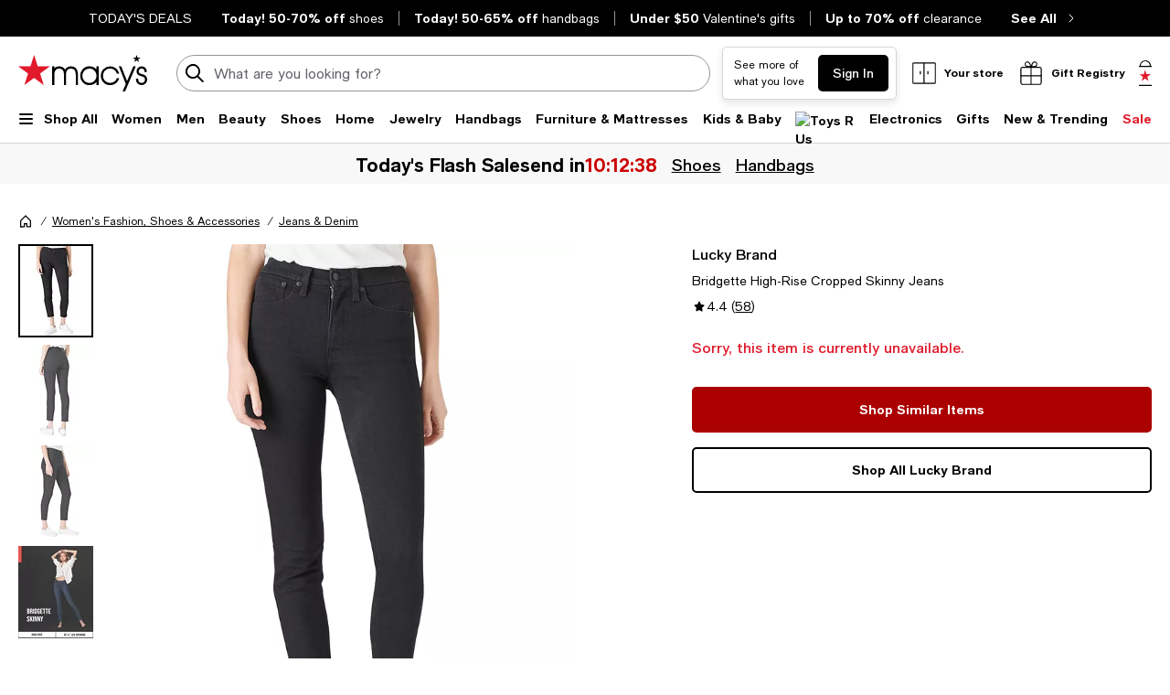

--- FILE ---
content_type: text/html; charset=utf-8
request_url: https://www.google.com/recaptcha/api2/aframe
body_size: 268
content:
<!DOCTYPE HTML><html><head><meta http-equiv="content-type" content="text/html; charset=UTF-8"></head><body><script nonce="2kE4TIuQb-cBH_FfjUBdMA">/** Anti-fraud and anti-abuse applications only. See google.com/recaptcha */ try{var clients={'sodar':'https://pagead2.googlesyndication.com/pagead/sodar?'};window.addEventListener("message",function(a){try{if(a.source===window.parent){var b=JSON.parse(a.data);var c=clients[b['id']];if(c){var d=document.createElement('img');d.src=c+b['params']+'&rc='+(localStorage.getItem("rc::a")?sessionStorage.getItem("rc::b"):"");window.document.body.appendChild(d);sessionStorage.setItem("rc::e",parseInt(sessionStorage.getItem("rc::e")||0)+1);localStorage.setItem("rc::h",'1769031980914');}}}catch(b){}});window.parent.postMessage("_grecaptcha_ready", "*");}catch(b){}</script></body></html>

--- FILE ---
content_type: application/javascript
request_url: https://www.macys.com/7sP4Zy8Lh/YO/dBrTZ0g/u1uEzXakV93htSr5/HmwAOjg/SGxf/YgQPHiMB
body_size: 173109
content:
(function(){if(typeof Array.prototype.entries!=='function'){Object.defineProperty(Array.prototype,'entries',{value:function(){var index=0;const array=this;return {next:function(){if(index<array.length){return {value:[index,array[index++]],done:false};}else{return {done:true};}},[Symbol.iterator]:function(){return this;}};},writable:true,configurable:true});}}());(function(){J();h1U();lVU();var Z5=function(){return ["\x61\x70\x70\x6c\x79","\x66\x72\x6f\x6d\x43\x68\x61\x72\x43\x6f\x64\x65","\x53\x74\x72\x69\x6e\x67","\x63\x68\x61\x72\x43\x6f\x64\x65\x41\x74"];};var g0=function MR(B6,fh){'use strict';var IY=MR;switch(B6){case I1:{tN.push(ZY);var Zg=Xg;var mh=ZV()[zx(PR)](jN,V0,E0,gz);for(var nx=nm;WH(nx,Zg);nx++){mh+=Gm()[kN(jN)](cY,xV);Zg++;}tN.pop();}break;case Fw:{var kx=fh[Qq];tN.push(xJ);if(FL[Kt(typeof Gm()[kN(cH)],'undefined')?Gm()[kN(jH)](Gg,wn):Gm()[kN(cs)](rn,Sz)][AV(typeof ds()[En(xH)],wh([],[][[]]))?ds()[En(Bs)](n0,Hc,Vx,dh,JH):ds()[En(PR)].apply(null,[Ws,E5,AY,QH,SY])](kx)){var kH;return tN.pop(),kH=kx,kH;}tN.pop();}break;case rF:{tN.push(ms);try{var D6=tN.length;var dx=bz(bz(Qq));var Fz=wh(wh(wh(wh(wh(wh(wh(wh(wh(wh(wh(wh(wh(wh(wh(wh(wh(wh(wh(wh(wh(wh(wh(wh(FL[Gm()[kN(KH)](BH,Pn)](FL[l0()[CY(ps)](wx,Un)][AV(typeof ZV()[zx(Y5)],'undefined')?ZV()[zx(T0)](Un,f5,bz(dz),pJ):ZV()[zx(Hc)].apply(null,[Hc,KL,bz(bz(dz)),Sn])]),IJ(FL[Kt(typeof Gm()[kN(ps)],wh([],[][[]]))?Gm()[kN(jH)].apply(null,[DH,A0]):Gm()[kN(KH)](BH,Pn)](FL[AV(typeof l0()[CY(jz)],'undefined')?l0()[CY(ps)].call(null,wx,Un):l0()[CY(DN)].apply(null,[Lt,zm])][l0()[CY(Fn)].call(null,Th,Am)]),dz)),IJ(FL[Gm()[kN(KH)](BH,Pn)](FL[l0()[CY(ps)](wx,Un)][l0()[CY(Sm)](QR,SH)]),DN)),IJ(FL[Gm()[kN(KH)](BH,Pn)](FL[l0()[CY(ps)](wx,Un)][ds()[En(zm)].call(null,P6,Hc,jH,js,f6)]),PR)),IJ(FL[Gm()[kN(KH)](BH,Pn)](FL[ZV()[zx(Lh)](Uz,M5,lh,BY)][Nz()[Ps(W6)](W0,Uz,QJ,BV)]),Qz[PR])),IJ(FL[Gm()[kN(KH)].call(null,BH,Pn)](FL[AV(typeof l0()[CY(YJ)],'undefined')?l0()[CY(ps)](wx,Un):l0()[CY(DN)](b5,Oz)][ZV()[zx(W6)](FV,bt,Vt,qx)]),Un)),IJ(FL[Gm()[kN(KH)](BH,Pn)](FL[l0()[CY(ps)].apply(null,[wx,Un])][Gm()[kN(At)](C0,AY)]),r6)),IJ(FL[Gm()[kN(KH)](BH,Pn)](FL[l0()[CY(ps)](wx,Un)][Gm()[kN(qz)](E5,TR)]),nQ[l0()[CY(dg)](Vg,dh)]())),IJ(FL[Gm()[kN(KH)](BH,Pn)](FL[Kt(typeof l0()[CY(At)],wh('',[][[]]))?l0()[CY(DN)](YR,Hz):l0()[CY(ps)](wx,Un)][l0()[CY(Uz)].call(null,WV,N5)]),Lh)),IJ(FL[Gm()[kN(KH)].call(null,BH,Pn)](FL[l0()[CY(ps)](wx,Un)][Yz()[x5(GY)].apply(null,[UR,wV,zm,jg])]),jg)),IJ(FL[AV(typeof Gm()[kN(Qx)],'undefined')?Gm()[kN(KH)].apply(null,[BH,Pn]):Gm()[kN(jH)](MH,B5)](FL[l0()[CY(ps)](wx,Un)][Kt(typeof Gm()[kN(xV)],wh('',[][[]]))?Gm()[kN(jH)].apply(null,[Xg,m5]):Gm()[kN(I6)].call(null,Rh,Wx)]),YJ)),IJ(FL[Kt(typeof Gm()[kN(fV)],wh('',[][[]]))?Gm()[kN(jH)].apply(null,[x0,jt]):Gm()[kN(KH)].apply(null,[BH,Pn])](FL[Kt(typeof l0()[CY(DN)],wh([],[][[]]))?l0()[CY(DN)](XN,cY):l0()[CY(ps)](wx,Un)][zn()[vJ(FV)](wV,HR,Lh,TJ)]),nQ[Kt(typeof l0()[CY(SY)],'undefined')?l0()[CY(DN)].apply(null,[hY,fN]):l0()[CY(cm)](rN,Hx)]())),IJ(FL[Gm()[kN(KH)](BH,Pn)](FL[l0()[CY(ps)].apply(null,[wx,Un])][Nz()[Ps(I0)].call(null,Om,Rg,jN,Nx)]),Kz)),IJ(FL[Gm()[kN(KH)](BH,Pn)](FL[l0()[CY(ps)].call(null,wx,Un)][Kt(typeof ZV()[zx(GH)],wh([],[][[]]))?ZV()[zx(Hc)](bz({}),Tn,xH,kV):ZV()[zx(I0)](bz(bz(dz)),Pn,AY,p0)]),jH)),IJ(FL[AV(typeof Gm()[kN(Zn)],wh('',[][[]]))?Gm()[kN(KH)].apply(null,[BH,Pn]):Gm()[kN(jH)].apply(null,[b6,I5])](FL[l0()[CY(ps)].apply(null,[wx,Un])][ZV()[zx(Qx)].apply(null,[KN,v5,lY,Vn])]),d6)),IJ(FL[Gm()[kN(KH)](BH,Pn)](FL[l0()[CY(ps)].call(null,wx,Un)][Nz()[Ps(Dn)].apply(null,[wz,lY,W6,r6])]),hH)),IJ(FL[Gm()[kN(KH)].apply(null,[BH,Pn])](FL[l0()[CY(ps)].call(null,wx,Un)][Nz()[Ps(EV)].call(null,rY,r0,Ux,qc)]),Qz[AY])),IJ(FL[Gm()[kN(KH)].call(null,BH,Pn)](FL[AV(typeof l0()[CY(Pn)],'undefined')?l0()[CY(ps)].call(null,wx,Un):l0()[CY(DN)](gx,xh)][l0()[CY(sR)](pz,XR)]),JV)),IJ(FL[AV(typeof Gm()[kN(Wx)],'undefined')?Gm()[kN(KH)](BH,Pn):Gm()[kN(jH)](EJ,g5)](FL[l0()[CY(ps)](wx,Un)][AV(typeof ZV()[zx(B5)],wh([],[][[]]))?ZV()[zx(Dn)](bz(bz(nm)),Un,bz(nm),pR):ZV()[zx(Hc)](Z0,GR,Jz,HV)]),Bx)),IJ(FL[Kt(typeof Gm()[kN(At)],'undefined')?Gm()[kN(jH)].apply(null,[ln,JN]):Gm()[kN(KH)](BH,Pn)](FL[l0()[CY(ps)].call(null,wx,Un)][Gm()[kN(rt)](mt,QV)]),EH)),IJ(FL[Gm()[kN(KH)](BH,Pn)](FL[l0()[CY(ps)](wx,Un)][Gm()[kN(Jx)].call(null,sN,Km)]),Z0)),IJ(FL[Gm()[kN(KH)](BH,Pn)](FL[l0()[CY(ps)](wx,Un)][ds()[En(gV)].apply(null,[Mn,JV,XJ,Z0,P0])]),Qz[GY])),IJ(FL[Gm()[kN(KH)].call(null,BH,Pn)](FL[l0()[CY(ps)].call(null,wx,Un)][ZV()[zx(EV)](wg,OJ,HH,cn)]),Qz[gV])),IJ(FL[Gm()[kN(KH)].call(null,BH,Pn)](FL[ds()[En(Un)](L5,r6,Vx,Un,Jc)][Gm()[kN(r6)].call(null,j6,Vm)]),Qz[r0])),IJ(FL[Gm()[kN(KH)].apply(null,[BH,Pn])](FL[ZV()[zx(Lh)].apply(null,[Uz,M5,L5,BY])][ZV()[zx(ZR)](js,Dh,bz(bz([])),Bm)]),km));var Ft;return tN.pop(),Ft=Fz,Ft;}catch(Wn){tN.splice(Wg(D6,dz),Infinity,ms);var xY;return tN.pop(),xY=nm,xY;}tN.pop();}break;case RL:{var XV=fh[Qq];var U5;tN.push(K0);return U5=FL[Kt(typeof ds()[En(DN)],'undefined')?ds()[En(PR)](gh,Z6,Un,dz,H6):ds()[En(nm)].call(null,Wx,r6,jN,wg,Z6)][Gm()[kN(B0)].apply(null,[hV,zc])](XV)[l0()[CY(p5)](tn,jh)](function(Zm){return XV[Zm];})[nQ[Kt(typeof Gm()[kN(Hc)],wh('',[][[]]))?Gm()[kN(jH)](JX,Pp):Gm()[kN(gV)](UH,Z0)]()],tN.pop(),U5;}break;case fv:{var rr=fh[Qq];var Up=fh[nF];tN.push(br);var wZ=OZ(null,rr)?null:R8(Kt(typeof ZV()[zx(cH)],wh([],[][[]]))?ZV()[zx(Hc)].apply(null,[d6,zX,Op,rB]):ZV()[zx(Kz)].call(null,bz({}),VB,Nx,A4),typeof FL[Nz()[Ps(cs)].call(null,PD,Cc,LD,bz(dz))])&&rr[FL[Nz()[Ps(cs)](PD,cD,LD,Hc)][Yz()[x5(Kz)](C4,ZM,Wr,Lh)]]||rr[ds()[En(jg)].apply(null,[Lf,YJ,Jp,ST,fp])];if(R8(null,wZ)){var Np,P9,l9,d4,v4=[],Ek=bz(nm),Ic=bz(dz);try{var RI=tN.length;var AI=bz(nF);if(l9=(wZ=wZ.call(rr))[l0()[CY(jz)](gc,QT)],Kt(nm,Up)){if(AV(FL[ds()[En(nm)].apply(null,[Wx,r6,W8,dD,AZ])](wZ),wZ)){AI=bz(bz([]));return;}Ek=bz(nQ[Nz()[Ps(B0)](pV,xT,JV,bz(nm))]());}else for(;bz(Ek=(Np=l9.call(wZ))[zn()[vJ(Kz)](Gp,Uz,SH,qM)])&&(v4[l0()[CY(cs)](TW,Bx)](Np[Gm()[kN(hH)].apply(null,[MN,wf])]),AV(v4[l0()[CY(Lh)].apply(null,[qY,HB])],Up));Ek=bz(nm));}catch(Sf){Ic=bz(nm),P9=Sf;}finally{tN.splice(Wg(RI,dz),Infinity,br);try{var pX=tN.length;var k2=bz([]);if(bz(Ek)&&R8(null,wZ[Nz()[Ps(jz)].call(null,jZ,Km,ZI,lh)])&&(d4=wZ[AV(typeof Nz()[Ps(O8)],'undefined')?Nz()[Ps(jz)].apply(null,[jZ,bz([]),ZI,bz(bz(dz))]):Nz()[Ps(jg)](Vf,bz(bz(nm)),j4,dz)](),AV(FL[ds()[En(nm)](Wx,r6,Kz,W8,AZ)](d4),d4))){k2=bz(Qq);return;}}finally{tN.splice(Wg(pX,dz),Infinity,br);if(k2){tN.pop();}if(Ic)throw P9;}if(AI){tN.pop();}}var b9;return tN.pop(),b9=v4,b9;}tN.pop();}break;case x3:{var hI=fh[Qq];var q8=fh[nF];tN.push(Gg);if(OZ(q8,null)||dT(q8,hI[l0()[CY(Lh)].apply(null,[qb,HB])]))q8=hI[l0()[CY(Lh)](qb,HB)];for(var OB=nm,df=new (FL[AV(typeof Gm()[kN(b4)],wh('',[][[]]))?Gm()[kN(cs)].apply(null,[nh,Sz]):Gm()[kN(jH)](mX,GY)])(q8);WH(OB,q8);OB++)df[OB]=hI[OB];var Jk;return tN.pop(),Jk=df,Jk;}break;case qF:{tN.push(NT);var jD=FL[Gm()[kN(Lh)](EE,mI)][AV(typeof Nz()[Ps(SY)],wh([],[][[]]))?Nz()[Ps(H4)](W5,bz([]),GY,QX):Nz()[Ps(jg)](f4,bz(bz(nm)),b4,d6)]?Qz[DN]:nm;var Lp=FL[AV(typeof Gm()[kN(JE)],wh([],[][[]]))?Gm()[kN(Lh)](EE,mI):Gm()[kN(jH)](TW,gM)][l0()[CY(sT)].apply(null,[A9,At])]?dz:nm;var jk=FL[Gm()[kN(Lh)](EE,mI)][Gm()[kN(h8)].apply(null,[Uh,W8])]?dz:nm;var RM=FL[Gm()[kN(Lh)](EE,mI)][ZV()[zx(B9)].apply(null,[Cc,T0,bz(nm),GR])]?dz:nm;var zM=FL[Gm()[kN(Lh)](EE,mI)][ZV()[zx(zc)].call(null,Bs,Jz,qM,X0)]?dz:nm;var lT=FL[AV(typeof Gm()[kN(zc)],wh([],[][[]]))?Gm()[kN(Lh)](EE,mI):Gm()[kN(jH)](PM,bE)][l0()[CY(HB)](x9,qc)]?dz:nm;var dM=FL[Gm()[kN(Lh)](EE,mI)][l0()[CY(zc)](AJ,TJ)]?dz:nm;var Yr=FL[Gm()[kN(Lh)](EE,mI)][Gm()[kN(P6)](wc,KL)]?Qz[DN]:nm;var nE=FL[Gm()[kN(Lh)](EE,mI)][Nz()[Ps(Wx)].call(null,q5,vD,v5,gV)]?dz:nm;var t8=FL[AV(typeof Nz()[Ps(I9)],wh('',[][[]]))?Nz()[Ps(Am)](qX,bz([]),J4,rp):Nz()[Ps(jg)].call(null,B2,dz,RZ,bz([]))][Kt(typeof ZV()[zx(km)],wh([],[][[]]))?ZV()[zx(Hc)].apply(null,[Vm,Qf,KH,CZ]):ZV()[zx(r6)].call(null,Vk,xH,zD,TX)].bind?dz:nm;var t4=FL[Gm()[kN(Lh)](EE,mI)][NA()[Lk(Km)](Z2,PW,r6,zD)]?dz:nQ[Gm()[kN(gV)](Pr,Z0)]();var zB=FL[Gm()[kN(Lh)](EE,mI)][Gm()[kN(TZ)](vT,LM)]?dz:nm;var jB;var AW;try{var KB=tN.length;var KM=bz([]);jB=FL[Gm()[kN(Lh)].call(null,EE,mI)][Nz()[Ps(SY)](nf,QV,Z0,bz(dz))]?dz:nm;}catch(Rr){tN.splice(Wg(KB,dz),Infinity,NT);jB=nm;}try{var rE=tN.length;var PZ=bz([]);AW=FL[Kt(typeof Gm()[kN(jH)],wh('',[][[]]))?Gm()[kN(jH)].call(null,jf,rA):Gm()[kN(Lh)].apply(null,[EE,mI])][ZV()[zx(m5)](QV,QV,ST,vR)]?Qz[DN]:nm;}catch(vB){tN.splice(Wg(rE,dz),Infinity,NT);AW=nm;}var ck;return tN.pop(),ck=wh(wh(wh(wh(wh(wh(wh(wh(wh(wh(wh(wh(wh(jD,IJ(Lp,dz)),IJ(jk,DN)),IJ(RM,PR)),IJ(zM,qM)),IJ(lT,Un)),IJ(dM,r6)),IJ(Yr,Hc)),IJ(jB,Lh)),IJ(AW,jg)),IJ(nE,Qz[rp])),IJ(t8,cs)),IJ(t4,Qz[zm])),IJ(zB,jH)),ck;}break;case HQ:{var Uk;tN.push(bp);var AM;var f2;for(Uk=nm;WH(Uk,fh[l0()[CY(Lh)].call(null,CM,HB)]);Uk+=dz){f2=fh[Uk];}AM=f2[Nz()[Ps(vI)](wm,dD,H4,r0)]();if(FL[Gm()[kN(Lh)].apply(null,[O9,mI])].bmak[l0()[CY(I6)](r8,zp)][AM]){FL[Gm()[kN(Lh)](O9,mI)].bmak[l0()[CY(I6)](r8,zp)][AM].apply(FL[AV(typeof Gm()[kN(J4)],wh('',[][[]]))?Gm()[kN(Lh)](O9,mI):Gm()[kN(jH)](BA,ZX)].bmak[Kt(typeof l0()[CY(rt)],wh([],[][[]]))?l0()[CY(DN)].apply(null,[Tn,zW]):l0()[CY(I6)](r8,zp)],f2);}tN.pop();}break;case pL:{var S2=fh[Qq];tN.push(pW);var Ak=S2[Kt(typeof l0()[CY(JV)],wh('',[][[]]))?l0()[CY(DN)](Rp,CD):l0()[CY(p5)](MT,jh)](function(XV){return MR.apply(this,[RL,arguments]);});var WW;return WW=Ak[l0()[CY(xH)](Dp,AE)](Yz()[x5(JV)](lh,IE,zD,dz)),tN.pop(),WW;}break;case qU:{tN.push(b8);FL[l0()[CY(H4)].call(null,s4,n0)](function(){return MR.apply(this,[I1,arguments]);},bT);tN.pop();}break;case BF:{var Er=fh[Qq];tN.push(sD);var r2=ZV()[zx(PR)].apply(null,[km,V0,vD,kT]);var BM=l0()[CY(I9)].apply(null,[dB,I4]);var d9=nm;var Mc=Er[Yz()[x5(vf)](cm,W9,vD,cs)]();while(WH(d9,Mc[l0()[CY(Lh)](jY,HB)])){if(ZB(BM[l0()[CY(Jz)](BN,D4)](Mc[Kt(typeof ZV()[zx(pM)],'undefined')?ZV()[zx(Hc)](Vm,M9,bz(bz(dz)),dA):ZV()[zx(qM)](bz(nm),B0,QH,RZ)](d9)),nm)||ZB(BM[l0()[CY(Jz)](BN,D4)](Mc[ZV()[zx(qM)](Bs,B0,r6,RZ)](wh(d9,dz))),nm)){r2+=dz;}else{r2+=Qz[dz];}d9=wh(d9,Qz[cD]);}var lZ;return tN.pop(),lZ=r2,lZ;}break;}};var hZ=function(){return ["=I&3R\n.1XBS","_2*O","=PNZF_\x3fQ:V","P\taJZY*\v1RYpN","A\x006V\tXW[","=G\r+2PUWG","N\\^,!NUKQx#=W","rfb\v","]\\D6","7\n","}cHMI3.J/P0;\\\rEgSC","XY81S","\x40B38F","(&VTpNi>.W","Z,","L^\\C9=N","9V,0\\TKAL(","M","I*=OYQ\\n;9N$V","_$(","Bz","P\\E","YAE60O\vM\f","G5GSTP","^X[9Q#M","9[","d\x00=","%CUS","\'M0","[LZmY%3Q","1","UNV\\J50F","\t+Y\tYXH","3\x07BXL","9V9P","N,*TT","\n^O","C","F]<&GN`IO35W%L\x00\x07F\"]WTI ",";UOlAL9=O /A\n.Q","-;rNV^J#9w!G","[N%*J/u\x003G","+ZToPO,GhMIH<5MZ\f\t(\\_","OZ\\",";FV\x009P(A\\TY \f","_MMJ#9l G\f\r6y","S8D.,","I\x40\f*>dB\fS[w\vGC7.y#u","qHMAE0","7>GNLM",";jTTPC,\n%}IQ_Y6,S.",";GHv\\N:","&\"GO,GEWG\r!-QQG_w,Q<K\v\txZ","\bTVMTJ ","XN%:L\x00\'C=","XTYH\"$_^\\H\x3f|B>G,","L]X\'9M/F6=\bQ","SQ\\D\"\x3fK>C","PXHm","_UZX6,MKQ","A\x077\tP2SR","X=/|\x00","OMK","S8","+G4U","g#)0","]]AY \r\vMIQ\\","9A\x07\t<Yb[GD5\vGPPIO","37","\v=pTUPC1\f\n[h^Oe61F","OY62W.","39U)G+\r,",":G]KMn;9N$V","&mJh","A+","~Jb","HP[","A\t6^","7","po81B$p\n-F\t","J5.V>",", CNZLj%.B\v\bW\t\n=","8COL","XM_\x07.L%V=+S","+4TPU|C3$KX","MML>3M","+MRQMH#","N*.K[JZJ50F","%OY|F_","\x40UPEN#.J\vr&>\b\\YL","K","\t>PY","p\\ZO _\tANPJJ#","EYVF","\rPJFH\f<","M=FV]","\\","RGQ3M/A7\n","\x40&A\x009P;a","=\x40C]Q","M\n","YIF>0Z","}XMA]2.|\x07$U\r(P","\r\n\\\tHeA$-P","Y\rYY","%E\r]]eL<,-QOVGE","bD+\'UOeN35BRN=-]MR\x00,hfEQIF>\x3f>#LL\rWPJL","!$V]rGO2","Q^^","QOW","P",",B9U\x00<","1RLZZh6/F","\x009SCU","A","\\GE15QC/\vG","&lT\r6m\vhOvL{","O7&FO","%d=\x00","/T","\x3fL:N\n=\x00","","N9=A/F\x3f\x00-\\","P\f\n(","9Q\nPJPn*+WNMME4%","\n&IRP_E","8N-/L","TL}H$$GOLjY8+P8f9","kRIIG>8>V\n(\t^F]7)FQGEz5W8C\r\x00=D\\BLTC&f(uQ\bD%8F\x00jV\x00L:E]GL\'-QGEz=Q\x00+[O:PEK\x400\f<T^^Nw=)[7\bE]GL1:\bF2(K.\f","X ;(","R[f6$w\x3fA\x07<7\r[\tB","\rCWAB&$","!/P;bCSP_&V]VFN%","~,>GNSAL\x3f(\"&W\bA\n","T\\","Q$F\x00","6\v)VY","\\D\"\x3fK>C","\\v][H7<MNy]E4(J$","YnOZFX8.|+VQ","2L/v=","*\rE-CWMT\r\'OyMZD%/","\\\x40N47p%R\x3f7Z^T","_[Kt68L#:M6TJ\x07HSN3%AZSwj%.B\v","\x00[85M/PU7GT","\b-\x40OKGY2",",F&","\tm\x3f\vq$);c8|z(\r`{s","H3Q","c4eHkPY0G]K]Y2","\v*","\"<tSVKN$",".7\vYPV","<7\r[\tTJp[ <","8\t:!MKrH+:CPxG\";Jja\x00,\\TJ","<\t*\\ToZ_.:","FS^|C%3W&G9\r4","UQN","5\v\x40TME",">Yx\\|C5\n<vEOM","QROPC","&l%","[Z\\o2*J/f9","O2*s2G>9\\","F","E_","\nC]QQ\r$\v<GQO\\\v#3/Q-\x07A\bC]C*eKHZZJ50FR#L9\nV2|Ce:FYM\b_8|AjK\t*WTC*eCNMIRw3A/Ax\t\x40E]L3hCd{R:>LdK\t*ACee-VTPL","Y=T","PTYH!,-NYQA^:","h","=:fv2tFe9(k/`rZQ\x3f","XR","XJ09A\x3fP","PVRX$-Q","3$WYsME0(K","\x07i",",F\t","0GUoZ_.:kRSAE2Q\x00%P","\x3fL:M\t<","/T","3+\x00aP[P","LQF53O","D#\r%cHKZ","\x07TR~ZC12-VNVKX","9B","h(","63","_WIY3G","+N\t","/K8G\v-*TsMSK \r","&l","S;A","\x00-\\BtPC\"\v "," PYLM_5L/V;(\\XLFk*\rGOKAE0","QH^K\x409M","SQCN.)S","APVK\x40","\nYQVE","\tC7PTY\r$_+N]L[\v6/jD;\\_","AI%","XG","_","xVFY$$vNVOL2.","[Z\\i%3T/P","gjA$\f<u]KAY3M#P","T","T]","6,Q3:v=","\"<mKQxY8,F\x00>[+\t+\x07GALZ_6","XXTtI!\r-QO","JY^L","&QYM\\y2,O)G\t6aIL","\vATJ","])","!G(","]DD5","DIQK_>3M",">\t]","<F",")NPlMG22J\x07\'","\x07\t1]\t","X22P8f9","OI_\x3fa\fIjG1P\f~GDi_xyMIwn\x40_TbTG\bj\b+s","FYIAH2qJ,M","Bzuv","RP_","V_[PA$$G","*\vF~J\\J,QSSI_28","W_L","V[>1F\x3fV\\-;\\\vT","cNMIR","HAE33T","QI]EB#","","j~ -LUJEtf-G\f*\x00P",")EYYGH\"/",",CH^I:=H_&M\bu\\T","E+PTfY7","_4","XM_9O\'G!,PU]Gk*\r\tWHPXD$(","&z;-\n!t","9\x00","^\x40uUP\x00","GUMVY\n*",")Z\x07XTYLe;-D]JD_w\fO\x07-","\rSPUP","+NY^Zb9(F\x00<C","15G","9A",",2P",".Y\bTK","Uo\x40D#3s%V\x009A","\thQ\n+\vG\"UYALgE"];};var s9=function(){return cr.apply(this,[I1,arguments]);};var Sp=function(){return ["\x6c\x65\x6e\x67\x74\x68","\x41\x72\x72\x61\x79","\x63\x6f\x6e\x73\x74\x72\x75\x63\x74\x6f\x72","\x6e\x75\x6d\x62\x65\x72"];};var S8=function(JM){var ED='';for(var qE=0;qE<JM["length"];qE++){ED+=JM[qE]["toString"](16)["length"]===2?JM[qE]["toString"](16):"0"["concat"](JM[qE]["toString"](16));}return ED;};var IJ=function(Wk,Bc){return Wk<<Bc;};var DW=function(qD){if(qD==null)return -1;try{var d8=0;for(var pB=0;pB<qD["length"];pB++){var G2=qD["charCodeAt"](pB);if(G2<128){d8=d8+G2;}}return d8;}catch(WX){return -2;}};var fD=function(){return AB.apply(this,[Oq,arguments]);};var ZB=function(cT,JW){return cT>=JW;};var Zc=function rW(DZ,YB){'use strict';var Kr=rW;switch(DZ){case zb:{var gT=function(AD,hM){tN.push(pT);if(bz(YA)){for(var J9=nm;WH(J9,jM);++J9){if(WH(J9,Op)||Kt(J9,KN)||Kt(J9,zm)||Kt(J9,L5)){Xc[J9]=DA(dz);}else{Xc[J9]=YA[l0()[CY(Lh)].apply(null,[Mm,HB])];YA+=FL[Gm()[kN(Un)].call(null,vR,dD)][ZV()[zx(Bx)](GY,UB,Z0,pH)](J9);}}}var XZ=ZV()[zx(PR)](Lh,V0,bz(bz(dz)),Bz);for(var Q2=Qz[dz];WH(Q2,AD[Kt(typeof l0()[CY(EH)],wh([],[][[]]))?l0()[CY(DN)](Dr,UX):l0()[CY(Lh)].call(null,Mm,HB)]);Q2++){var vp=AD[AV(typeof ZV()[zx(nT)],wh([],[][[]]))?ZV()[zx(qM)](bz(bz([])),B0,xH,N8):ZV()[zx(Hc)](Jp,bf,f5,I4)](Q2);var gD=hf(Cp(hM,Lh),Qz[Un]);hM*=Qz[r6];hM&=nQ[Gm()[kN(xH)](HN,c8)]();hM+=Qz[Hc];hM&=nQ[zn()[vJ(Un)](H0,hD,Q4,nT)]();var K2=Xc[AD[ZV()[zx(JV)](Rg,Hp,bz(dz),T5)](Q2)];if(Kt(typeof vp[ds()[En(qM)].call(null,n9,cs,vD,YJ,Ec)],Gm()[kN(Bx)].call(null,Os,LW))){var gA=vp[ds()[En(qM)](n9,cs,Uz,QI,Ec)](Qz[dz]);if(ZB(gA,Op)&&WH(gA,jM)){K2=Xc[gA];}}if(ZB(K2,nm)){var tf=vW(gD,YA[l0()[CY(Lh)](Mm,HB)]);K2+=tf;K2%=YA[l0()[CY(Lh)](Mm,HB)];vp=YA[K2];}XZ+=vp;}var GW;return tN.pop(),GW=XZ,GW;};var BD=function(tA){var NE=[0x428a2f98,0x71374491,0xb5c0fbcf,0xe9b5dba5,0x3956c25b,0x59f111f1,0x923f82a4,0xab1c5ed5,0xd807aa98,0x12835b01,0x243185be,0x550c7dc3,0x72be5d74,0x80deb1fe,0x9bdc06a7,0xc19bf174,0xe49b69c1,0xefbe4786,0x0fc19dc6,0x240ca1cc,0x2de92c6f,0x4a7484aa,0x5cb0a9dc,0x76f988da,0x983e5152,0xa831c66d,0xb00327c8,0xbf597fc7,0xc6e00bf3,0xd5a79147,0x06ca6351,0x14292967,0x27b70a85,0x2e1b2138,0x4d2c6dfc,0x53380d13,0x650a7354,0x766a0abb,0x81c2c92e,0x92722c85,0xa2bfe8a1,0xa81a664b,0xc24b8b70,0xc76c51a3,0xd192e819,0xd6990624,0xf40e3585,0x106aa070,0x19a4c116,0x1e376c08,0x2748774c,0x34b0bcb5,0x391c0cb3,0x4ed8aa4a,0x5b9cca4f,0x682e6ff3,0x748f82ee,0x78a5636f,0x84c87814,0x8cc70208,0x90befffa,0xa4506ceb,0xbef9a3f7,0xc67178f2];var MX=0x6a09e667;var T2=0xbb67ae85;var VI=0x3c6ef372;var lr=0xa54ff53a;var pp=0x510e527f;var Ik=0x9b05688c;var dr=0x1f83d9ab;var UM=0x5be0cd19;var Cr=T9(tA);var lX=Cr["length"]*8;Cr+=FL["String"]["fromCharCode"](0x80);var U4=Cr["length"]/4+2;var RT=FL["Math"]["ceil"](U4/16);var qW=new (FL["Array"])(RT);for(var KE=0;KE<RT;KE++){qW[KE]=new (FL["Array"])(16);for(var FB=0;FB<16;FB++){qW[KE][FB]=Cr["charCodeAt"](KE*64+FB*4)<<24|Cr["charCodeAt"](KE*64+FB*4+1)<<16|Cr["charCodeAt"](KE*64+FB*4+2)<<8|Cr["charCodeAt"](KE*64+FB*4+3)<<0;}}var Zr=lX/FL["Math"]["pow"](2,32);qW[RT-1][14]=FL["Math"]["floor"](Zr);qW[RT-1][15]=lX;for(var Yp=0;Yp<RT;Yp++){var t9=new (FL["Array"])(64);var pD=MX;var Xk=T2;var KI=VI;var nW=lr;var S9=pp;var BB=Ik;var YT=dr;var ZE=UM;for(var EI=0;EI<64;EI++){var g9=void 0,p8=void 0,HT=void 0,lI=void 0,Zk=void 0,DI=void 0;if(EI<16)t9[EI]=qW[Yp][EI];else{g9=cX(t9[EI-15],7)^cX(t9[EI-15],18)^t9[EI-15]>>>3;p8=cX(t9[EI-2],17)^cX(t9[EI-2],19)^t9[EI-2]>>>10;t9[EI]=t9[EI-16]+g9+t9[EI-7]+p8;}p8=cX(S9,6)^cX(S9,11)^cX(S9,25);HT=S9&BB^~S9&YT;lI=ZE+p8+HT+NE[EI]+t9[EI];g9=cX(pD,2)^cX(pD,13)^cX(pD,22);Zk=pD&Xk^pD&KI^Xk&KI;DI=g9+Zk;ZE=YT;YT=BB;BB=S9;S9=nW+lI>>>0;nW=KI;KI=Xk;Xk=pD;pD=lI+DI>>>0;}MX=MX+pD;T2=T2+Xk;VI=VI+KI;lr=lr+nW;pp=pp+S9;Ik=Ik+BB;dr=dr+YT;UM=UM+ZE;}return [MX>>24&0xff,MX>>16&0xff,MX>>8&0xff,MX&0xff,T2>>24&0xff,T2>>16&0xff,T2>>8&0xff,T2&0xff,VI>>24&0xff,VI>>16&0xff,VI>>8&0xff,VI&0xff,lr>>24&0xff,lr>>16&0xff,lr>>8&0xff,lr&0xff,pp>>24&0xff,pp>>16&0xff,pp>>8&0xff,pp&0xff,Ik>>24&0xff,Ik>>16&0xff,Ik>>8&0xff,Ik&0xff,dr>>24&0xff,dr>>16&0xff,dr>>8&0xff,dr&0xff,UM>>24&0xff,UM>>16&0xff,UM>>8&0xff,UM&0xff];};var HA=function(){var m4=Wc();var bI=-1;if(m4["indexOf"]('Trident/7.0')>-1)bI=11;else if(m4["indexOf"]('Trident/6.0')>-1)bI=10;else if(m4["indexOf"]('Trident/5.0')>-1)bI=9;else bI=0;return bI>=9;};var Ck=function(){var Vp=pZ();var NX=FL["Object"]["prototype"]["hasOwnProperty"].call(FL["Navigator"]["prototype"],'mediaDevices');var FW=FL["Object"]["prototype"]["hasOwnProperty"].call(FL["Navigator"]["prototype"],'serviceWorker');var R2=! !FL["window"]["browser"];var T8=typeof FL["ServiceWorker"]==='function';var I8=typeof FL["ServiceWorkerContainer"]==='function';var lB=typeof FL["frames"]["ServiceWorkerRegistration"]==='function';var F9=FL["window"]["location"]&&FL["window"]["location"]["protocol"]==='http:';var hX=Vp&&(!NX||!FW||!T8||!R2||!I8||!lB)&&!F9;return hX;};var pZ=function(){var XX=Wc();var z4=/(iPhone|iPad).*AppleWebKit(?!.*(Version|CriOS))/i["test"](XX);var m8=FL["navigator"]["platform"]==='MacIntel'&&FL["navigator"]["maxTouchPoints"]>1&&/(Safari)/["test"](XX)&&!FL["window"]["MSStream"]&&typeof FL["navigator"]["standalone"]!=='undefined';return z4||m8;};var HW=function(C8){var gE=FL["Math"]["floor"](FL["Math"]["random"]()*100000+10000);var dk=FL["String"](C8*gE);var FE=0;var bA=[];var Dc=dk["length"]>=18?true:false;while(bA["length"]<6){bA["push"](FL["parseInt"](dk["slice"](FE,FE+2),10));FE=Dc?FE+3:FE+2;}var Ac=Zp(bA);return [gE,Ac];};var n2=function(pk){if(pk===null||pk===undefined){return 0;}var qI=function VX(qA){return pk["toLowerCase"]()["includes"](qA["toLowerCase"]());};var Ir=0;(gB&&gB["fields"]||[])["some"](function(kk){var K9=kk["type"];var Mp=kk["labels"];if(Mp["some"](qI)){Ir=mr[K9];if(kk["extensions"]&&kk["extensions"]["labels"]&&kk["extensions"]["labels"]["some"](function(U2){return pk["toLowerCase"]()["includes"](U2["toLowerCase"]());})){Ir=mr[kk["extensions"]["type"]];}return true;}return false;});return Ir;};var X9=function(Z4){if(Z4===undefined||Z4==null){return false;}var HD=function KA(JD){return Z4["toLowerCase"]()===JD["toLowerCase"]();};return U9["some"](HD);};var GI=function(AX){try{var kA=new (FL["Set"])(FL["Object"]["values"](mr));return AX["split"](';')["some"](function(kW){var Q9=kW["split"](',');var MW=FL["Number"](Q9[Q9["length"]-1]);return kA["has"](MW);});}catch(fW){return false;}};var M4=function(Mr){var Ff='';var C2=0;if(Mr==null||FL["document"]["activeElement"]==null){return Hf(RO,["elementFullId",Ff,"elementIdType",C2]);}var VE=['id','name','for','placeholder','aria-label','aria-labelledby'];VE["forEach"](function(YM){if(!Mr["hasAttribute"](YM)||Ff!==''&&C2!==0){return;}var Jr=Mr["getAttribute"](YM);if(Ff===''&&(Jr!==null||Jr!==undefined)){Ff=Jr;}if(C2===0){C2=n2(Jr);}});return Hf(RO,["elementFullId",Ff,"elementIdType",C2]);};var OA=function(Tr){var YX;if(Tr==null){YX=FL["document"]["activeElement"];}else YX=Tr;if(FL["document"]["activeElement"]==null)return -1;var JA=YX["getAttribute"]('name');if(JA==null){var LX=YX["getAttribute"]('id');if(LX==null)return -1;else return DW(LX);}return DW(JA);};var Jf=function(ET){var rM=-1;var BW=[];if(! !ET&&typeof ET==='string'&&ET["length"]>0){var lA=ET["split"](';');if(lA["length"]>1&&lA[lA["length"]-1]===''){lA["pop"]();}rM=FL["Math"]["floor"](FL["Math"]["random"]()*lA["length"]);var Fr=lA[rM]["split"](',');for(var xD in Fr){if(!FL["isNaN"](Fr[xD])&&!FL["isNaN"](FL["parseInt"](Fr[xD],10))){BW["push"](Fr[xD]);}}}else{var ZA=FL["String"](nX(1,5));var zE='1';var D2=FL["String"](nX(20,70));var hA=FL["String"](nX(100,300));var wB=FL["String"](nX(100,300));BW=[ZA,zE,D2,hA,wB];}return [rM,BW];};var V9=function(AA,EZ){var j8=typeof AA==='string'&&AA["length"]>0;var X4=!FL["isNaN"](EZ)&&(FL["Number"](EZ)===-1||I2()<FL["Number"](EZ));if(!(j8&&X4)){return false;}var N9='^([a-fA-F0-9]{31,32})$';return AA["search"](N9)!==-1;};var cW=function(c2,zA,sX){var G4;do{G4=S4(dS,[c2,zA]);}while(Kt(vW(G4,sX),nm));return G4;};var T4=function(xA){var JI=pZ(xA);tN.push(xX);var FZ=FL[ds()[En(nm)](Wx,r6,jN,bz(nm),Bz)][ZV()[zx(r6)](Bx,xH,xH,BR)][Nz()[Ps(d6)](LR,cD,Lf,bz(bz(dz)))].call(FL[NA()[Lk(jH)].apply(null,[AE,Rh,jg,jz])][ZV()[zx(r6)](vD,xH,XJ,BR)],l0()[CY(Uz)].apply(null,[MV,N5]));var r4=FL[ds()[En(nm)](Wx,r6,zm,Q4,Bz)][ZV()[zx(r6)](r0,xH,Dh,BR)][Nz()[Ps(d6)].apply(null,[LR,KH,Lf,js])].call(FL[NA()[Lk(jH)](AE,Rh,jg,f5)][ZV()[zx(r6)](Bx,xH,wg,BR)],Gm()[kN(rt)](Tm,QV));var fA=bz(bz(FL[Gm()[kN(Lh)].call(null,VR,mI)][l0()[CY(gV)].call(null,vm,mT)]));var z8=Kt(typeof FL[Gm()[kN(Vk)](Kn,ID)],Gm()[kN(Bx)](Wz,LW));var tM=Kt(typeof FL[Gm()[kN(BV)].apply(null,[Um,jh])],AV(typeof Gm()[kN(v5)],'undefined')?Gm()[kN(Bx)].apply(null,[Wz,LW]):Gm()[kN(jH)](WE,Bx));var rZ=Kt(typeof FL[l0()[CY(v5)](FN,bt)][NA()[Lk(d6)](F4,U1,KL,cB)],AV(typeof Gm()[kN(Z0)],wh([],[][[]]))?Gm()[kN(Bx)].call(null,Wz,LW):Gm()[kN(jH)](Or,XJ));var O2=FL[Gm()[kN(Lh)](VR,mI)][zn()[vJ(JV)](Jh,vI,tE,Lh)]&&Kt(FL[AV(typeof Gm()[kN(I4)],wh('',[][[]]))?Gm()[kN(Lh)](VR,mI):Gm()[kN(jH)](mt,bf)][zn()[vJ(JV)].apply(null,[Jh,vI,SH,Lh])][Kt(typeof Gm()[kN(cs)],'undefined')?Gm()[kN(jH)](ZW,cM):Gm()[kN(Of)].apply(null,[ph,b4])],zn()[vJ(Bx)].call(null,gR,Mk,L5,Un));var fM=JI&&(bz(FZ)||bz(r4)||bz(z8)||bz(fA)||bz(tM)||bz(rZ))&&bz(O2);var wA;return tN.pop(),wA=fM,wA;};var XD=function(SX){var Tp;tN.push(mA);return Tp=GD()[ZV()[zx(SA)].call(null,xr,x4,PR,GB)](function bM(kX){tN.push(mp);while(dz)switch(kX[l0()[CY(FV)].call(null,Bt,HR)]=kX[l0()[CY(jz)].apply(null,[RJ,QT])]){case nm:if(TD(ds()[En(EH)](VA,jH,jN,QH,sr),FL[l0()[CY(ps)](v8,Un)])){kX[Kt(typeof l0()[CY(BV)],wh([],[][[]]))?l0()[CY(DN)](FD,Vg):l0()[CY(jz)](RJ,QT)]=DN;break;}{var wr;return wr=kX[Gm()[kN(SA)](wN,Vx)](Nz()[Ps(jz)](wk,FV,ZI,N5),null),tN.pop(),wr;}case DN:{var Tk;return Tk=kX[Gm()[kN(SA)].apply(null,[wN,Vx])](Nz()[Ps(jz)](wk,Y5,ZI,SH),FL[l0()[CY(ps)].apply(null,[v8,Un])][Kt(typeof ds()[En(PR)],'undefined')?ds()[En(PR)](DX,wp,KL,gV,YE):ds()[En(EH)](VA,jH,lh,Bs,sr)][Nz()[Ps(v5)](On,xr,hB,SH)](SX)),tN.pop(),Tk;}case PR:case Nz()[Ps(HH)].apply(null,[f4,Y5,cD,wg]):{var kp;return kp=kX[Kt(typeof ZV()[zx(XJ)],'undefined')?ZV()[zx(Hc)].apply(null,[bz(bz([])),g2,bz(nm),hY]):ZV()[zx(f5)](KN,C4,bz(nm),Nm)](),tN.pop(),kp;}}tN.pop();},null,null,null,FL[NA()[Lk(cs)](Z8,SW,Hc,DN)]),tN.pop(),Tp;};var nD=function(){if(bz([])){}else if(bz({})){}else if(bz({})){}else if(bz(bz({}))){return function QZ(F8){tN.push(vE);var MZ=FL[Gm()[kN(xT)](Gc,Lh)](Wc());var B4=FL[Gm()[kN(xT)].call(null,Gc,Lh)](F8[AV(typeof Gm()[kN(r0)],wh('',[][[]]))?Gm()[kN(MI)](m0,nT):Gm()[kN(jH)](q9,Fn)]);var YI;return YI=EW(wh(MZ,B4))[l0()[CY(HH)].call(null,TM,B5)](),tN.pop(),YI;};}else{}};var nM=function(){tN.push(QM);try{var OE=tN.length;var NZ=bz({});var sB=nk();var CW=V2()[Nz()[Ps(GY)](Vn,bz(nm),hH,SA)](new (FL[ZV()[zx(v5)](QX,Vk,jN,c4)])(Gm()[kN(N5)].apply(null,[BL,JV]),Kt(typeof ZV()[zx(KL)],'undefined')?ZV()[zx(Hc)](Un,vZ,bz(nm),kr):ZV()[zx(ps)](cB,Kz,nm,fz)),AV(typeof Nz()[Ps(GY)],wh([],[][[]]))?Nz()[Ps(ps)](UZ,Op,Mk,xr):Nz()[Ps(jg)](dB,Uz,pT,Vk));var IB=nk();var K4=Wg(IB,sB);var kI;return kI=Hf(RO,[Kt(typeof Gm()[kN(qM)],wh([],[][[]]))?Gm()[kN(jH)].apply(null,[Vt,qZ]):Gm()[kN(lh)](U0,h8),CW,Gm()[kN(Cc)](tJ,MB),K4]),tN.pop(),kI;}catch(Nf){tN.splice(Wg(OE,dz),Infinity,QM);var ZD;return tN.pop(),ZD={},ZD;}tN.pop();};var V2=function(){tN.push(FM);var CB=FL[l0()[CY(qc)](Hs,GM)][Kt(typeof zn()[vJ(Kz)],'undefined')?zn()[vJ(Hc)](cE,rT,Rg,U8):zn()[vJ(EH)].apply(null,[tX,Hx,AY,YJ])]?FL[l0()[CY(qc)](Hs,GM)][zn()[vJ(EH)](tX,Hx,q2,YJ)]:DA(dz);var np=FL[l0()[CY(qc)](Hs,GM)][ZV()[zx(qc)](rp,cB,r0,tg)]?FL[l0()[CY(qc)](Hs,GM)][ZV()[zx(qc)].apply(null,[Y9,cB,bz(dz),tg])]:DA(nQ[Nz()[Ps(B0)].call(null,xt,Z0,JV,KN)]());var CX=FL[l0()[CY(ps)](YD,Un)][Kt(typeof Yz()[x5(qM)],'undefined')?Yz()[x5(Lh)].apply(null,[j6,jI,rp,Pk]):Yz()[x5(d6)](vr,tX,W8,jH)]?FL[l0()[CY(ps)](YD,Un)][Yz()[x5(d6)](vr,tX,qc,jH)]:DA(dz);var dX=FL[l0()[CY(ps)](YD,Un)][ZV()[zx(wg)](jN,dz,QH,xf)]?FL[l0()[CY(ps)].apply(null,[YD,Un])][AV(typeof ZV()[zx(Lh)],wh('',[][[]]))?ZV()[zx(wg)](Jp,dz,f5,xf):ZV()[zx(Hc)](SA,tE,KL,wM)]():DA(dz);var TE=FL[l0()[CY(ps)](YD,Un)][ZV()[zx(N5)](Wx,Mk,Hc,M0)]?FL[l0()[CY(ps)](YD,Un)][AV(typeof ZV()[zx(QX)],wh('',[][[]]))?ZV()[zx(N5)](cD,Mk,x4,M0):ZV()[zx(Hc)](ps,FX,jg,mZ)]:DA(dz);var qT=DA(dz);var wI=[AV(typeof ZV()[zx(FV)],wh([],[][[]]))?ZV()[zx(PR)].apply(null,[bz([]),V0,TJ,OI]):ZV()[zx(Hc)](r6,hH,jN,DT),qT,ZV()[zx(QX)].apply(null,[bz({}),Sm,jg,nY]),S4(rl,[]),S4(MU,[]),S4(xv,[]),S4(l3,[]),S4(Qd,[]),S4(tQ,[]),CB,np,CX,dX,TE];var EA;return EA=wI[l0()[CY(xH)].apply(null,[mB,AE])](Gm()[kN(Dh)](C0,XT)),tN.pop(),EA;};var n8=function(){tN.push(Y2);var L9;return L9=S4(qU,[FL[Kt(typeof Gm()[kN(dD)],'undefined')?Gm()[kN(jH)](kV,pT):Gm()[kN(Lh)].call(null,qr,mI)]]),tN.pop(),L9;};var lp=function(){var nI=[tD,jp];tN.push(TM);var WD=WM(x8);if(AV(WD,bz(nF))){try{var k8=tN.length;var xB=bz(nF);var TB=FL[l0()[CY(E0)](dI,CE)](WD)[l0()[CY(TJ)](hg,b4)](Nz()[Ps(Vx)](FR,bz(bz([])),bt,Rg));if(ZB(TB[Kt(typeof l0()[CY(Vx)],'undefined')?l0()[CY(DN)].call(null,cI,Z8):l0()[CY(Lh)].apply(null,[hR,HB])],nQ[Kt(typeof Yz()[x5(EH)],wh([],[][[]]))?Yz()[x5(Lh)](ZM,TJ,Vt,A8):Yz()[x5(EH)](Qx,HE,jz,PR)]())){var Qr=FL[Gm()[kN(r6)](q5,Vm)](TB[DN],YJ);Qr=FL[Kt(typeof ds()[En(Lh)],'undefined')?ds()[En(PR)].call(null,GR,IW,Vt,Cc,KT):ds()[En(jH)](XB,Un,QH,Nx,sM)](Qr)?tD:Qr;nI[Qz[dz]]=Qr;}}catch(E9){tN.splice(Wg(k8,dz),Infinity,TM);}}var l8;return tN.pop(),l8=nI,l8;};var kB=function(){tN.push(c8);var jr=[DA(dz),DA(nQ[Nz()[Ps(B0)](q4,gV,JV,B0)]())];var Xr=WM(RE);if(AV(Xr,bz(nF))){try{var VD=tN.length;var RB=bz(nF);var qp=FL[Kt(typeof l0()[CY(SA)],'undefined')?l0()[CY(DN)].apply(null,[R9,HB]):l0()[CY(E0)](Fn,CE)](Xr)[l0()[CY(TJ)].apply(null,[x9,b4])](Nz()[Ps(Vx)].call(null,Fk,ST,bt,dz));if(ZB(qp[l0()[CY(Lh)](p4,HB)],qM)){var MD=FL[Gm()[kN(r6)](E8,Vm)](qp[dz],YJ);var UW=FL[AV(typeof Gm()[kN(x4)],'undefined')?Gm()[kN(r6)](E8,Vm):Gm()[kN(jH)].call(null,kE,F2)](qp[Qz[cs]],YJ);MD=FL[ds()[En(jH)].call(null,XB,Un,d6,EH,FI)](MD)?DA(dz):MD;UW=FL[ds()[En(jH)](XB,Un,EH,bz(dz),FI)](UW)?DA(dz):UW;jr=[UW,MD];}}catch(H8){tN.splice(Wg(VD,dz),Infinity,c8);}}var QB;return tN.pop(),QB=jr,QB;};var tW=function(){tN.push(GA);var Bp=ZV()[zx(PR)](Jz,V0,bz(bz([])),gZ);var E2=WM(RE);if(E2){try{var BE=tN.length;var pI=bz({});var Nk=FL[l0()[CY(E0)](xJ,CE)](E2)[l0()[CY(TJ)](PB,b4)](Kt(typeof Nz()[Ps(JV)],wh([],[][[]]))?Nz()[Ps(jg)](jg,tE,dZ,zD):Nz()[Ps(Vx)](OV,cB,bt,Jp));Bp=Nk[Qz[dz]];}catch(zr){tN.splice(Wg(BE,dz),Infinity,GA);}}var Yf;return tN.pop(),Yf=Bp,Yf;};var mk=function(){var hT=WM(RE);tN.push(wn);if(hT){try{var OW=tN.length;var Q8=bz([]);var kD=FL[Kt(typeof l0()[CY(gV)],'undefined')?l0()[CY(DN)](G8,xf):l0()[CY(E0)](JZ,CE)](hT)[AV(typeof l0()[CY(QX)],wh([],[][[]]))?l0()[CY(TJ)](Nh,b4):l0()[CY(DN)](K8,xh)](Nz()[Ps(Vx)].call(null,Ug,lh,bt,lY));if(ZB(kD[Kt(typeof l0()[CY(Rg)],wh('',[][[]]))?l0()[CY(DN)].apply(null,[hE,mt]):l0()[CY(Lh)].call(null,Rt,HB)],nQ[AV(typeof ds()[En(d6)],wh(ZV()[zx(PR)](zD,V0,bz({}),xI),[][[]]))?ds()[En(xT)](E4,PR,fE,bz(nm),ZZ):ds()[En(PR)].call(null,pA,lD,Vx,fX,km)]())){var II=FL[AV(typeof Gm()[kN(Hc)],wh([],[][[]]))?Gm()[kN(r6)](W5,Vm):Gm()[kN(jH)](XJ,RW)](kD[Qz[KL]],YJ);var fZ;return fZ=FL[ds()[En(jH)](XB,Un,HH,ps,qX)](II)||Kt(II,DA(dz))?DA(dz):II,tN.pop(),fZ;}}catch(BI){tN.splice(Wg(OW,dz),Infinity,wn);var LB;return tN.pop(),LB=DA(dz),LB;}}var Yk;return tN.pop(),Yk=DA(dz),Yk;};var tB=function(){tN.push(mZ);var IX=WM(RE);if(IX){try{var lf=tN.length;var gp=bz(nF);var wX=FL[l0()[CY(E0)](n4,CE)](IX)[l0()[CY(TJ)](KD,b4)](Nz()[Ps(Vx)].apply(null,[wH,fE,bt,dD]));if(Kt(wX[AV(typeof l0()[CY(dD)],wh([],[][[]]))?l0()[CY(Lh)](Ec,HB):l0()[CY(DN)](XA,w4)],Lh)){var VW;return tN.pop(),VW=wX[Qz[ST]],VW;}}catch(OD){tN.splice(Wg(lf,dz),Infinity,mZ);var Gf;return tN.pop(),Gf=null,Gf;}}var TA;return tN.pop(),TA=null,TA;};var N4=function(mW,Xp){tN.push(TT);for(var Wp=nm;WH(Wp,Xp[l0()[CY(Lh)](VJ,HB)]);Wp++){var tT=Xp[Wp];tT[Gm()[kN(d6)](gf,xH)]=tT[AV(typeof Gm()[kN(Y9)],wh('',[][[]]))?Gm()[kN(d6)](gf,xH):Gm()[kN(jH)](Qk,lk)]||bz(bz(Qq));tT[AV(typeof Gm()[kN(vD)],wh('',[][[]]))?Gm()[kN(TJ)](VM,fX):Gm()[kN(jH)](Zn,KZ)]=bz(bz(nF));if(TD(Gm()[kN(hH)](CL,wf),tT))tT[Gm()[kN(Z0)](f0,Jp)]=bz(bz({}));FL[Kt(typeof ds()[En(r6)],wh(ZV()[zx(PR)].call(null,Jz,V0,AY,KX),[][[]]))?ds()[En(PR)].apply(null,[Nr,gX,r0,Wr,SM]):ds()[En(nm)].apply(null,[Wx,r6,Uz,bz([]),l2])][l0()[CY(d6)](Tv,cB)](mW,DD(tT[l0()[CY(Q4)](N0,M5)]),tT);}tN.pop();};var DB=function(LT,RD,CA){tN.push(wn);if(RD)N4(LT[ZV()[zx(r6)](cD,xH,r0,CJ)],RD);if(CA)N4(LT,CA);FL[ds()[En(nm)](Wx,r6,Km,bz([]),f4)][l0()[CY(d6)].call(null,vt,cB)](LT,ZV()[zx(r6)].call(null,qM,xH,xT,CJ),Hf(RO,[Gm()[kN(Z0)](Hh,Jp),bz(nF)]));var RX;return tN.pop(),RX=LT,RX;};var DD=function(GX){tN.push(xW);var bX=sZ(GX,ds()[En(dz)].apply(null,[DN,r6,j9,Hc,rn]));var ND;return ND=OZ(AV(typeof Gm()[kN(dh)],wh('',[][[]]))?Gm()[kN(HH)](WZ,Lf):Gm()[kN(jH)].call(null,Qp,x4),gr(bX))?bX:FL[Gm()[kN(Un)](NW,dD)](bX),tN.pop(),ND;};var sZ=function(s8,P2){tN.push(GE);if(R8(Kt(typeof l0()[CY(cD)],wh([],[][[]]))?l0()[CY(DN)].call(null,cs,YE):l0()[CY(nT)](Kx,vf),gr(s8))||bz(s8)){var tZ;return tN.pop(),tZ=s8,tZ;}var Sr=s8[FL[Nz()[Ps(cs)](jE,Bs,LD,SH)][ZV()[zx(E0)](Nx,Hx,qc,IA)]];if(AV(L4(nm),Sr)){var DM=Sr.call(s8,P2||ZV()[zx(hH)](ps,Km,fX,Gp));if(R8(l0()[CY(nT)](Kx,vf),gr(DM))){var BT;return tN.pop(),BT=DM,BT;}throw new (FL[Gm()[kN(EH)](DE,Bs)])(ZV()[zx(Q4)](ps,KN,HH,mv));}var Dk;return Dk=(Kt(ds()[En(dz)](DN,r6,dD,bz({}),W9),P2)?FL[Gm()[kN(Un)].call(null,H9,dD)]:FL[ds()[En(Un)].apply(null,[L5,r6,Kz,bz(bz([])),IM])])(s8),tN.pop(),Dk;};var J8=function(IT){tN.push(JB);if(bz(IT)){cA=tE;kM=QT;v9=KL;hW=Z0;zI=Z0;C9=Z0;X2=Z0;vA=nQ[Gm()[kN(Y5)](nZ,p9)]();lE=Z0;}tN.pop();};var Rk=function(){tN.push(rt);tp=ZV()[zx(PR)](KN,V0,bz(bz([])),Hx);bZ=nQ[Gm()[kN(gV)](MB,Z0)]();xk=nm;P4=nm;BZ=AV(typeof ZV()[zx(Kz)],wh([],[][[]]))?ZV()[zx(PR)](Cc,V0,bz([]),Hx):ZV()[zx(Hc)].call(null,GY,rD,QI,ID);xZ=nm;m9=nm;M8=nm;sW=ZV()[zx(PR)](bz(bz([])),V0,BV,Hx);Br=nm;tr=nm;EX=Qz[dz];tN.pop();OX=nm;LE=nm;NB=nm;};var rk=function(){tN.push(P8);l4=nm;SB=ZV()[zx(PR)](d6,V0,Vt,W2);sI={};CI=ZV()[zx(PR)](Bs,V0,bz({}),W2);tN.pop();jW=nm;PT=nm;};var SD=function(IZ,Hk,NM){tN.push(jT);try{var UI=tN.length;var k9=bz({});var dE=nm;var fT=bz(bz(Qq));if(AV(Hk,Qz[DN])&&ZB(xk,v9)){if(bz(TI[Gm()[kN(Wx)].call(null,m6,dh)])){fT=bz(bz([]));TI[Gm()[kN(Wx)].apply(null,[m6,dh])]=bz(bz({}));}var z2;return z2=Hf(RO,[ZV()[zx(lY)](Vm,dh,Dh,xn),dE,Kt(typeof ZV()[zx(r6)],'undefined')?ZV()[zx(Hc)].apply(null,[Dh,vr,zm,Hr]):ZV()[zx(W8)](dD,HB,bz(bz(dz)),Gt),fT,Gm()[kN(js)](Yh,Rg),bZ]),tN.pop(),z2;}if(Kt(Hk,Qz[DN])&&WH(bZ,kM)||AV(Hk,dz)&&WH(xk,v9)){var rX=IZ?IZ:FL[Gm()[kN(Lh)].apply(null,[qm,mI])][AV(typeof ZV()[zx(j9)],wh('',[][[]]))?ZV()[zx(Vx)](bz(dz),b4,SA,xE):ZV()[zx(Hc)](j9,UE,r0,Gp)];var Y4=DA(dz);var Ur=DA(Qz[DN]);if(rX&&rX[AV(typeof ZV()[zx(LI)],wh([],[][[]]))?ZV()[zx(Y9)].apply(null,[bB,Hc,Km,sh]):ZV()[zx(Hc)].apply(null,[xT,xh,Dh,B5])]&&rX[zn()[vJ(KL)](Ch,LM,lY,Un)]){Y4=FL[ZV()[zx(Lh)](YJ,M5,bz(bz({})),bc)][Nz()[Ps(gV)].call(null,D0,Z0,Dh,js)](rX[Kt(typeof ZV()[zx(Nx)],'undefined')?ZV()[zx(Hc)](hH,s4,bz(bz(dz)),hY):ZV()[zx(Y9)].apply(null,[bz(bz(nm)),Hc,PR,sh])]);Ur=FL[ZV()[zx(Lh)].call(null,bz(dz),M5,N5,bc)][Nz()[Ps(gV)].apply(null,[D0,Vm,Dh,Vt])](rX[zn()[vJ(KL)](Ch,LM,vf,Un)]);}else if(rX&&rX[l0()[CY(lY)](VV,L5)]&&rX[ZV()[zx(KH)].call(null,bz(bz({})),Y5,AY,s6)]){Y4=FL[ZV()[zx(Lh)](Y5,M5,KL,bc)][Nz()[Ps(gV)].apply(null,[D0,fE,Dh,Jp])](rX[l0()[CY(lY)].call(null,VV,L5)]);Ur=FL[ZV()[zx(Lh)].apply(null,[bz(bz({})),M5,dD,bc])][Nz()[Ps(gV)](D0,hH,Dh,Kz)](rX[ZV()[zx(KH)].apply(null,[r0,Y5,QI,s6])]);}var SI=rX[ZV()[zx(SH)].apply(null,[bz([]),Nx,fE,A9])];if(OZ(SI,null))SI=rX[ZV()[zx(zD)](Z0,jh,HH,D5)];var GT=OA(SI);dE=Wg(nk(),NM);var XM=(AV(typeof ZV()[zx(ps)],wh('',[][[]]))?ZV()[zx(PR)].call(null,KN,V0,Cc,Xm):ZV()[zx(Hc)].apply(null,[QV,kZ,zm,Y9]))[ZV()[zx(xT)].apply(null,[MI,Cc,Kz,qb])](OX,Yz()[x5(JV)].call(null,lh,gI,zm,dz))[Kt(typeof ZV()[zx(ST)],wh('',[][[]]))?ZV()[zx(Hc)](bz(bz({})),QE,dD,qB):ZV()[zx(xT)].call(null,jg,Cc,jg,qb)](Hk,Yz()[x5(JV)](lh,gI,Z0,dz))[ZV()[zx(xT)].apply(null,[bz(bz({})),Cc,xH,qb])](dE,Yz()[x5(JV)](lh,gI,Km,dz))[ZV()[zx(xT)](bz(bz(dz)),Cc,wg,qb)](Y4,Yz()[x5(JV)](lh,gI,Vk,dz))[AV(typeof ZV()[zx(Op)],wh([],[][[]]))?ZV()[zx(xT)](v5,Cc,kr,qb):ZV()[zx(Hc)](hH,lW,bz(bz(nm)),Hx)](Ur);if(AV(Hk,Qz[DN])){XM=ZV()[zx(PR)](nT,V0,Jp,Xm)[Kt(typeof ZV()[zx(Jz)],wh('',[][[]]))?ZV()[zx(Hc)](Rg,EM,bz(bz(nm)),fr):ZV()[zx(xT)](KH,Cc,jN,qb)](XM,Yz()[x5(JV)](lh,gI,Bx,dz))[AV(typeof ZV()[zx(Cc)],wh([],[][[]]))?ZV()[zx(xT)](ST,Cc,bz(bz(nm)),qb):ZV()[zx(Hc)](xH,j2,kr,HZ)](GT);var FA=R8(typeof rX[Gm()[kN(QT)].call(null,WI,jX)],ZV()[zx(Kz)](bz(bz(dz)),VB,bz(bz(nm)),lV))?rX[Gm()[kN(QT)].call(null,WI,jX)]:rX[ZV()[zx(bB)](lh,W6,nm,FR)];if(R8(FA,null)&&AV(FA,dz))XM=ZV()[zx(PR)](bz([]),V0,SA,Xm)[ZV()[zx(xT)](Dh,Cc,Km,qb)](XM,Yz()[x5(JV)](lh,gI,Bs,dz))[ZV()[zx(xT)].apply(null,[tE,Cc,Jz,qb])](FA);}if(R8(typeof rX[Kt(typeof l0()[CY(Y5)],'undefined')?l0()[CY(DN)].apply(null,[cZ,Kk]):l0()[CY(W8)](EY,YJ)],ZV()[zx(Kz)](tE,VB,XJ,lV))&&Kt(rX[Kt(typeof l0()[CY(vf)],wh('',[][[]]))?l0()[CY(DN)].call(null,YE,tn):l0()[CY(W8)].call(null,EY,YJ)],bz({})))XM=ZV()[zx(PR)].call(null,v5,V0,jg,Xm)[ZV()[zx(xT)](bz(bz([])),Cc,bz(bz(nm)),qb)](XM,l0()[CY(Vx)].call(null,Pt,fX));XM=ZV()[zx(PR)].apply(null,[Vt,V0,W8,Xm])[ZV()[zx(xT)].call(null,bz(dz),Cc,r6,qb)](XM,Gm()[kN(Dh)](rV,XT));P4=wh(wh(wh(wh(wh(P4,OX),Hk),dE),Y4),Ur);tp=wh(tp,XM);}if(Kt(Hk,dz))bZ++;else xk++;OX++;var z9;return z9=Hf(RO,[ZV()[zx(lY)].call(null,tE,dh,Op,xn),dE,ZV()[zx(W8)](Vt,HB,PR,Gt),fT,Gm()[kN(js)](Yh,Rg),bZ]),tN.pop(),z9;}catch(UT){tN.splice(Wg(UI,dz),Infinity,jT);}tN.pop();};var Bk=function(Ap,cp,hk){tN.push(sp);try{var M2=tN.length;var mD=bz([]);var YZ=Ap?Ap:FL[Gm()[kN(Lh)](ZJ,mI)][AV(typeof ZV()[zx(qc)],'undefined')?ZV()[zx(Vx)](wg,b4,v5,s4):ZV()[zx(Hc)].apply(null,[LI,WA,LI,D8])];var Gk=nm;var w9=DA(dz);var R4=dz;var rI=bz({});if(ZB(jW,cA)){if(bz(TI[Gm()[kN(Wx)](WJ,dh)])){rI=bz(bz({}));TI[Gm()[kN(Wx)](WJ,dh)]=bz(Qq);}var fI;return fI=Hf(RO,[ZV()[zx(lY)](KH,dh,js,qJ),Gk,Kt(typeof zn()[vJ(xT)],wh([],[][[]]))?zn()[vJ(Hc)](w2,GY,v5,mE):zn()[vJ(Dh)].call(null,X1,ZI,B0,DN),w9,ZV()[zx(W8)](bz(bz(nm)),HB,kr,l5),rI]),tN.pop(),fI;}if(WH(jW,cA)&&YZ&&AV(YZ[zn()[vJ(kr)](OV,xT,I4,Hc)],undefined)){w9=YZ[zn()[vJ(kr)](OV,xT,MI,Hc)];var Ok=YZ[Gm()[kN(JT)](jJ,C4)];var Gr=YZ[ZV()[zx(Jz)](r6,V4,wg,qX)]?dz:nm;var A2=YZ[ZV()[zx(fX)](ps,QT,bz(dz),gm)]?dz:nm;var J2=YZ[Kt(typeof ZV()[zx(Cc)],wh('',[][[]]))?ZV()[zx(Hc)].call(null,bz([]),V8,Of,mA):ZV()[zx(Rg)].call(null,bz(dz),JV,jg,UJ)]?dz:Qz[dz];var Lr=YZ[l0()[CY(Y9)](ct,UA)]?dz:nm;var p2=wh(wh(wh(bk(Gr,Lh),bk(A2,qM)),bk(J2,DN)),Lr);Gk=Wg(nk(),hk);var dp=OA(null);var SE=Qz[dz];if(Ok&&w9){if(AV(Ok,nm)&&AV(w9,nm)&&AV(Ok,w9))w9=DA(dz);else w9=AV(w9,nm)?w9:Ok;}if(Kt(A2,Qz[dz])&&Kt(J2,nm)&&Kt(Lr,nm)&&dT(w9,Qz[Op])){if(Kt(cp,PR)&&ZB(w9,Op)&&FT(w9,D4))w9=DA(DN);else if(ZB(w9,nQ[Kt(typeof Nz()[Ps(KH)],'undefined')?Nz()[Ps(jg)].call(null,p0,KH,Pk,bz(nm)):Nz()[Ps(bB)].apply(null,[jn,KL,r6,Dh])]())&&FT(w9,GY))w9=DA(PR);else if(ZB(w9,mT)&&FT(w9,g4))w9=DA(qM);else w9=DA(Qz[cD]);}if(AV(dp,Ip)){qk=nm;Ip=dp;}else qk=wh(qk,dz);var fB=UD(w9);if(Kt(fB,nm)){var Ar=(AV(typeof ZV()[zx(ps)],'undefined')?ZV()[zx(PR)].call(null,qc,V0,dz,Tv):ZV()[zx(Hc)](bz(bz(nm)),zT,r6,N8))[ZV()[zx(xT)].apply(null,[zD,Cc,I4,XL])](jW,Yz()[x5(JV)].apply(null,[lh,jA,Z0,dz]))[ZV()[zx(xT)].call(null,ST,Cc,jH,XL)](cp,Yz()[x5(JV)](lh,jA,Wx,dz))[ZV()[zx(xT)](jH,Cc,bz(dz),XL)](Gk,Yz()[x5(JV)].call(null,lh,jA,Bs,dz))[ZV()[zx(xT)].call(null,bz(dz),Cc,XJ,XL)](w9,Yz()[x5(JV)](lh,jA,BV,dz))[ZV()[zx(xT)].apply(null,[rp,Cc,r6,XL])](SE,Yz()[x5(JV)](lh,jA,KL,dz))[ZV()[zx(xT)].call(null,Wr,Cc,FV,XL)](p2,Yz()[x5(JV)](lh,jA,KH,dz))[ZV()[zx(xT)](xT,Cc,N5,XL)](dp);if(AV(typeof YZ[AV(typeof l0()[CY(Vt)],wh([],[][[]]))?l0()[CY(W8)](dN,YJ):l0()[CY(DN)].call(null,nB,BX)],ZV()[zx(Kz)].apply(null,[bz(bz(dz)),VB,B0,W0]))&&Kt(YZ[l0()[CY(W8)].apply(null,[dN,YJ])],bz([])))Ar=ZV()[zx(PR)](Bs,V0,QI,Tv)[ZV()[zx(xT)](f5,Cc,bz(dz),XL)](Ar,l0()[CY(KH)].apply(null,[YH,wf]));Ar=(AV(typeof ZV()[zx(Uz)],wh([],[][[]]))?ZV()[zx(PR)].call(null,Wx,V0,bz(bz([])),Tv):ZV()[zx(Hc)](dD,xM,qM,UR))[ZV()[zx(xT)].call(null,Wx,Cc,W8,XL)](Ar,Gm()[kN(Dh)].apply(null,[vg,XT]));CI=wh(CI,Ar);PT=wh(wh(wh(wh(wh(wh(PT,jW),cp),Gk),w9),p2),dp);}else R4=Qz[dz];}if(R4&&YZ&&YZ[zn()[vJ(kr)](OV,xT,Nx,Hc)]){jW++;}var wE;return wE=Hf(RO,[Kt(typeof ZV()[zx(L5)],wh([],[][[]]))?ZV()[zx(Hc)](KH,SZ,j9,gk):ZV()[zx(lY)](Vm,dh,KN,qJ),Gk,Kt(typeof zn()[vJ(cs)],wh(ZV()[zx(PR)].call(null,JV,V0,km,Tv),[][[]]))?zn()[vJ(Hc)].call(null,fE,VM,Rg,Am):zn()[vJ(Dh)](X1,ZI,E0,DN),w9,Kt(typeof ZV()[zx(Cc)],wh([],[][[]]))?ZV()[zx(Hc)](L5,CT,kr,sE):ZV()[zx(W8)](QV,HB,QI,l5),rI]),tN.pop(),wE;}catch(Uf){tN.splice(Wg(M2,dz),Infinity,sp);}tN.pop();};var VZ=function(fk,WB,G9,H2,tI){tN.push(E0);try{var W4=tN.length;var PE=bz([]);var wT=bz({});var lM=nm;var PX=AV(typeof l0()[CY(Wx)],wh('',[][[]]))?l0()[CY(nm)].call(null,Ep,Kz):l0()[CY(DN)](O4,js);var bW=G9;var hp=H2;if(Kt(WB,dz)&&WH(Br,C9)||AV(WB,dz)&&WH(tr,X2)){var pr=fk?fk:FL[Gm()[kN(Lh)].call(null,Kp,mI)][ZV()[zx(Vx)](dD,b4,Vt,SH)];var OM=DA(dz),vM=DA(nQ[AV(typeof Nz()[Ps(KN)],wh([],[][[]]))?Nz()[Ps(B0)](E5,xT,JV,BV):Nz()[Ps(jg)].apply(null,[Vg,QX,UB,r0])]());if(pr&&pr[ZV()[zx(Y9)].call(null,cD,Hc,bz({}),Z9)]&&pr[zn()[vJ(KL)](C4,LM,Vk,Un)]){OM=FL[ZV()[zx(Lh)](Jp,M5,jz,nA)][Nz()[Ps(gV)](Jh,dz,Dh,bz([]))](pr[ZV()[zx(Y9)](bz({}),Hc,cB,Z9)]);vM=FL[ZV()[zx(Lh)](tE,M5,HH,nA)][Nz()[Ps(gV)](Jh,bz(bz(dz)),Dh,Jp)](pr[zn()[vJ(KL)].call(null,C4,LM,Kz,Un)]);}else if(pr&&pr[l0()[CY(lY)](HM,L5)]&&pr[ZV()[zx(KH)](jN,Y5,dD,w2)]){OM=FL[ZV()[zx(Lh)](JV,M5,bz(nm),nA)][Nz()[Ps(gV)](Jh,AY,Dh,zD)](pr[l0()[CY(lY)](HM,L5)]);vM=FL[ZV()[zx(Lh)](bz({}),M5,rp,nA)][Nz()[Ps(gV)].call(null,Jh,bz(bz(dz)),Dh,Bs)](pr[ZV()[zx(KH)].call(null,Cc,Y5,KH,w2)]);}else if(pr&&pr[ZV()[zx(dh)].apply(null,[bz({}),QX,lh,q4])]&&Kt(NI(pr[ZV()[zx(dh)].call(null,bz(dz),QX,js,q4)]),l0()[CY(nT)](gz,vf))){if(dT(pr[ZV()[zx(dh)](jg,QX,cs,q4)][l0()[CY(Lh)](P0,HB)],nm)){var N2=pr[ZV()[zx(dh)](KN,QX,Jz,q4)][nm];if(N2&&N2[Kt(typeof ZV()[zx(Q4)],wh([],[][[]]))?ZV()[zx(Hc)].call(null,km,QH,bz(dz),Gp):ZV()[zx(Y9)].apply(null,[bz(dz),Hc,GY,Z9])]&&N2[zn()[vJ(KL)](C4,LM,BV,Un)]){OM=FL[Kt(typeof ZV()[zx(r0)],'undefined')?ZV()[zx(Hc)].apply(null,[Rg,QE,qM,zm]):ZV()[zx(Lh)].call(null,jH,M5,lh,nA)][AV(typeof Nz()[Ps(rt)],'undefined')?Nz()[Ps(gV)](Jh,r0,Dh,W8):Nz()[Ps(jg)](SY,Cc,f8,bz(dz))](N2[ZV()[zx(Y9)](BV,Hc,bz(nm),Z9)]);vM=FL[ZV()[zx(Lh)](SH,M5,TJ,nA)][Nz()[Ps(gV)](Jh,Jp,Dh,Rg)](N2[zn()[vJ(KL)].apply(null,[C4,LM,SA,Un])]);}else if(N2&&N2[l0()[CY(lY)](HM,L5)]&&N2[ZV()[zx(KH)](bz(nm),Y5,bz({}),w2)]){OM=FL[ZV()[zx(Lh)](vD,M5,TJ,nA)][Nz()[Ps(gV)](Jh,x4,Dh,bz(dz))](N2[l0()[CY(lY)].apply(null,[HM,L5])]);vM=FL[Kt(typeof ZV()[zx(I4)],wh([],[][[]]))?ZV()[zx(Hc)].apply(null,[Y9,lW,zD,vX]):ZV()[zx(Lh)](bz(bz([])),M5,MI,nA)][Nz()[Ps(gV)](Jh,dD,Dh,Vm)](N2[ZV()[zx(KH)].apply(null,[v5,Y5,qM,w2])]);}PX=l0()[CY(qM)].call(null,MM,OJ);}else{wT=bz(Qq);}}if(bz(wT)){lM=Wg(nk(),tI);var AT=ZV()[zx(PR)].apply(null,[dz,V0,Vm,W6])[ZV()[zx(xT)](bz(dz),Cc,GY,LZ)](NB,Yz()[x5(JV)].call(null,lh,cH,MI,dz))[ZV()[zx(xT)].call(null,bz({}),Cc,xr,LZ)](WB,Yz()[x5(JV)].apply(null,[lh,cH,wg,dz]))[ZV()[zx(xT)].apply(null,[cs,Cc,cB,LZ])](lM,Yz()[x5(JV)].apply(null,[lh,cH,cs,dz]))[ZV()[zx(xT)].call(null,QI,Cc,bz(bz(nm)),LZ)](OM,Yz()[x5(JV)](lh,cH,lh,dz))[ZV()[zx(xT)](qM,Cc,TJ,LZ)](vM,Yz()[x5(JV)].call(null,lh,cH,q2,dz))[AV(typeof ZV()[zx(Uz)],wh([],[][[]]))?ZV()[zx(xT)].apply(null,[zD,Cc,wg,LZ]):ZV()[zx(Hc)](LI,dI,W8,XW)](PX);if(R8(typeof pr[l0()[CY(W8)].call(null,QD,YJ)],ZV()[zx(Kz)].call(null,Q4,VB,GY,P6))&&Kt(pr[l0()[CY(W8)](QD,YJ)],bz(nF)))AT=ZV()[zx(PR)](DN,V0,bz(bz(nm)),W6)[ZV()[zx(xT)](QH,Cc,vf,LZ)](AT,l0()[CY(KH)](vN,wf));sW=ZV()[zx(PR)](cB,V0,MI,W6)[ZV()[zx(xT)](bz([]),Cc,bz(nm),LZ)](wh(sW,AT),Gm()[kN(Dh)].call(null,B5,XT));EX=wh(wh(wh(wh(wh(EX,NB),WB),lM),OM),vM);if(Kt(WB,Qz[DN]))Br++;else tr++;NB++;bW=nm;hp=nm;}}var hr;return hr=Hf(RO,[ZV()[zx(lY)](DN,dh,bz(dz),gW),lM,Kt(typeof Gm()[kN(lh)],wh([],[][[]]))?Gm()[kN(jH)](SA,Ux):Gm()[kN(EB)](GZ,Z9),bW,ZV()[zx(tE)].call(null,bz(nm),TR,HH,LA),hp,l0()[CY(SH)].apply(null,[I0,EB]),wT]),tN.pop(),hr;}catch(bD){tN.splice(Wg(W4,dz),Infinity,E0);}tN.pop();};var L2=function(r9,QA,h9){tN.push(f5);try{var s2=tN.length;var Pf=bz({});var qf=nm;var vk=bz(bz(Qq));if(Kt(QA,dz)&&WH(xZ,hW)||AV(QA,dz)&&WH(m9,zI)){var YW=r9?r9:FL[Gm()[kN(Lh)](MH,mI)][ZV()[zx(Vx)](xH,b4,f5,wg)];if(YW&&AV(YW[AV(typeof l0()[CY(vD)],wh('',[][[]]))?l0()[CY(zD)](xI,zc):l0()[CY(DN)](vZ,RA)],l0()[CY(bB)](dh,Ux))){vk=bz(bz({}));var Kc=DA(dz);var f9=DA(dz);if(YW&&YW[ZV()[zx(Y9)].call(null,nT,Hc,QI,M5)]&&YW[zn()[vJ(KL)].apply(null,[AE,LM,r0,Un])]){Kc=FL[ZV()[zx(Lh)].call(null,bB,M5,QV,ME)][AV(typeof Nz()[Ps(KH)],wh('',[][[]]))?Nz()[Ps(gV)](R0,E0,Dh,EH):Nz()[Ps(jg)](Dp,FV,cs,FV)](YW[ZV()[zx(Y9)].apply(null,[TJ,Hc,v5,M5])]);f9=FL[ZV()[zx(Lh)](Z0,M5,QH,ME)][Nz()[Ps(gV)].apply(null,[R0,Vt,Dh,Op])](YW[zn()[vJ(KL)](AE,LM,kr,Un)]);}else if(YW&&YW[l0()[CY(lY)](b5,L5)]&&YW[ZV()[zx(KH)](Rg,Y5,Of,Am)]){Kc=FL[ZV()[zx(Lh)].apply(null,[bz(bz(dz)),M5,LI,ME])][Nz()[Ps(gV)](R0,bz(bz(dz)),Dh,HH)](YW[AV(typeof l0()[CY(km)],wh([],[][[]]))?l0()[CY(lY)].call(null,b5,L5):l0()[CY(DN)](TT,tk)]);f9=FL[ZV()[zx(Lh)](j9,M5,hH,ME)][Nz()[Ps(gV)].call(null,R0,fX,Dh,bz([]))](YW[ZV()[zx(KH)].call(null,Vk,Y5,Y5,Am)]);}qf=Wg(nk(),h9);var X8=ZV()[zx(PR)](r0,V0,tE,LM)[Kt(typeof ZV()[zx(f5)],wh([],[][[]]))?ZV()[zx(Hc)](Rg,lk,Q4,QW):ZV()[zx(xT)](cD,Cc,Op,c9)](LE,Yz()[x5(JV)](lh,LI,YJ,dz))[ZV()[zx(xT)](bz({}),Cc,Nx,c9)](QA,Yz()[x5(JV)].call(null,lh,LI,kr,dz))[ZV()[zx(xT)].apply(null,[bz(bz({})),Cc,N5,c9])](qf,Yz()[x5(JV)].call(null,lh,LI,jN,dz))[AV(typeof ZV()[zx(W8)],wh('',[][[]]))?ZV()[zx(xT)](Of,Cc,Uz,c9):ZV()[zx(Hc)].call(null,QX,xV,TJ,js)](Kc,Yz()[x5(JV)](lh,LI,Op,dz))[ZV()[zx(xT)](KN,Cc,bz(dz),c9)](f9);if(AV(typeof YW[AV(typeof l0()[CY(LI)],wh([],[][[]]))?l0()[CY(W8)].call(null,D9,YJ):l0()[CY(DN)](zk,wz)],ZV()[zx(Kz)].call(null,Uz,VB,N5,fV))&&Kt(YW[l0()[CY(W8)].call(null,D9,YJ)],bz(bz(Qq))))X8=ZV()[zx(PR)](bz(bz([])),V0,Rg,LM)[ZV()[zx(xT)].apply(null,[jg,Cc,I4,c9])](X8,AV(typeof l0()[CY(vD)],wh('',[][[]]))?l0()[CY(KH)](RV,wf):l0()[CY(DN)].apply(null,[HI,Vr]));M8=wh(wh(wh(wh(wh(M8,LE),QA),qf),Kc),f9);BZ=ZV()[zx(PR)].call(null,Y9,V0,bz([]),LM)[ZV()[zx(xT)](FV,Cc,HH,c9)](wh(BZ,X8),Gm()[kN(Dh)].apply(null,[Mk,XT]));if(Kt(QA,dz))xZ++;else m9++;}}if(Kt(QA,Qz[DN]))xZ++;else m9++;LE++;var B8;return B8=Hf(RO,[ZV()[zx(lY)](B0,dh,Km,GZ),qf,Gm()[kN(HR)](Tx,pW),vk]),tN.pop(),B8;}catch(g8){tN.splice(Wg(s2,dz),Infinity,f5);}tN.pop();};var pE=function(mM,WT,k4){tN.push(nr);try{var VT=tN.length;var x2=bz({});var L8=nm;var Y8=bz(bz(Qq));if(ZB(l4,vA)){if(bz(TI[Gm()[kN(Wx)](Xx,dh)])){Y8=bz(bz({}));TI[Gm()[kN(Wx)](Xx,dh)]=bz(bz(nF));}var zf;return zf=Hf(RO,[ZV()[zx(lY)].call(null,bz(bz(dz)),dh,Wx,cJ),L8,ZV()[zx(W8)].apply(null,[Op,HB,Nx,J0]),Y8]),tN.pop(),zf;}var Fp=mM?mM:FL[Gm()[kN(Lh)].call(null,s6,mI)][ZV()[zx(Vx)](I4,b4,bz(bz(dz)),RA)];var PA=Fp[ZV()[zx(SH)](Jz,Nx,PR,dB)];if(OZ(PA,null))PA=Fp[ZV()[zx(zD)](bz(bz([])),jh,bz({}),LJ)];var dW=X9(PA[l0()[CY(kr)](XE,Dh)]);var m2=AV(zZ[Kt(typeof l0()[CY(Vx)],'undefined')?l0()[CY(DN)](SY,jZ):l0()[CY(Jz)](jn,D4)](mM&&mM[l0()[CY(kr)](XE,Dh)]),DA(dz));if(bz(dW)&&bz(m2)){var MA;return MA=Hf(RO,[ZV()[zx(lY)].call(null,cD,dh,Op,cJ),L8,Kt(typeof ZV()[zx(GY)],wh('',[][[]]))?ZV()[zx(Hc)](JV,m5,Hc,Sk):ZV()[zx(W8)](Vt,HB,Vk,J0),Y8]),tN.pop(),MA;}var ZT=OA(PA);var wW=ZV()[zx(PR)].apply(null,[I4,V0,E0,YD]);var XI=AV(typeof ZV()[zx(kr)],wh([],[][[]]))?ZV()[zx(PR)](Nx,V0,Lh,YD):ZV()[zx(Hc)].apply(null,[Kz,j6,zD,HX]);var sA=ZV()[zx(PR)].apply(null,[bz(bz(nm)),V0,nT,YD]);var OT=ZV()[zx(PR)].call(null,xH,V0,vD,YD);if(Kt(WT,Un)){wW=Fp[AV(typeof ds()[En(Z0)],'undefined')?ds()[En(xH)](Iwv,r6,Km,dh,Nr):ds()[En(PR)](H9,KW,E0,QX,wD)];XI=Fp[l0()[CY(fX)](vh,jz)];sA=Fp[NA()[Lk(Bx)](v5,Nr,r6,km)];OT=Fp[Gm()[kN(Pjv)].apply(null,[GJ,Am])];}L8=Wg(nk(),k4);var RFv=ZV()[zx(PR)].call(null,bz(bz(nm)),V0,AY,YD)[ZV()[zx(xT)](vf,Cc,Q4,f8)](l4,Yz()[x5(JV)](lh,vUv,SA,dz))[ZV()[zx(xT)].call(null,dh,Cc,cD,f8)](WT,Yz()[x5(JV)].call(null,lh,vUv,Q4,dz))[ZV()[zx(xT)](SH,Cc,jg,f8)](wW,Yz()[x5(JV)](lh,vUv,lh,dz))[ZV()[zx(xT)](bz(bz([])),Cc,bz(nm),f8)](XI,AV(typeof Yz()[x5(PR)],wh(ZV()[zx(PR)](xT,V0,DN,YD),[][[]]))?Yz()[x5(JV)](lh,vUv,HH,dz):Yz()[x5(Lh)].apply(null,[Zvv,I7v,dz,svv]))[ZV()[zx(xT)](Y9,Cc,B0,f8)](sA,Yz()[x5(JV)](lh,vUv,Nx,dz))[ZV()[zx(xT)].call(null,Wr,Cc,XJ,f8)](OT,Yz()[x5(JV)].apply(null,[lh,vUv,dD,dz]))[ZV()[zx(xT)](B0,Cc,Op,f8)](L8,Yz()[x5(JV)].apply(null,[lh,vUv,hH,dz]))[ZV()[zx(xT)].apply(null,[Dh,Cc,EH,f8])](ZT);SB=(Kt(typeof ZV()[zx(EH)],'undefined')?ZV()[zx(Hc)](bz(nm),b6,I4,PFv):ZV()[zx(PR)].call(null,Dh,V0,jN,YD))[ZV()[zx(xT)](TJ,Cc,bz(bz(nm)),f8)](wh(SB,RFv),Kt(typeof Gm()[kN(Kz)],wh([],[][[]]))?Gm()[kN(jH)].call(null,hQv,b6):Gm()[kN(Dh)].call(null,mp,XT));l4++;var CGv;return CGv=Hf(RO,[ZV()[zx(lY)].call(null,bz([]),dh,jN,cJ),L8,AV(typeof ZV()[zx(rt)],'undefined')?ZV()[zx(W8)].call(null,TJ,HB,XJ,J0):ZV()[zx(Hc)](bz(nm),zOv,wg,Hr),Y8]),tN.pop(),CGv;}catch(sFv){tN.splice(Wg(VT,dz),Infinity,nr);}tN.pop();};var Zwv=function(YFv,Tqv){tN.push(Jp);try{var TOv=tN.length;var Xvv=bz([]);var hdv=nm;var ddv=bz(bz(Qq));if(ZB(FL[ds()[En(nm)].call(null,Wx,r6,dz,W8,Zn)][Gm()[kN(B0)].call(null,E4,zc)](sI)[l0()[CY(Lh)](rjv,HB)],lE)){var Cjv;return Cjv=Hf(RO,[ZV()[zx(lY)](f5,dh,v5,cZ),hdv,ZV()[zx(W8)].apply(null,[Jz,HB,bz([]),EK]),ddv]),tN.pop(),Cjv;}var jGv=YFv?YFv:FL[Gm()[kN(Lh)](pdv,mI)][ZV()[zx(Vx)](QX,b4,bz(nm),KN)];var Hvv=jGv[ZV()[zx(SH)].apply(null,[AY,Nx,bz(dz),gV])];if(OZ(Hvv,null))Hvv=jGv[ZV()[zx(zD)].call(null,bz({}),jh,Vm,rA)];if(Hvv[l0()[CY(Rg)](qdv,q2)]&&AV(Hvv[Kt(typeof l0()[CY(rt)],'undefined')?l0()[CY(DN)].apply(null,[sT,AQv]):l0()[CY(Rg)](qdv,q2)][Gm()[kN(V4)](SFv,mT)](),AV(typeof l0()[CY(HH)],wh([],[][[]]))?l0()[CY(dh)](sM,Qx):l0()[CY(DN)](OGv,fN))){var Elv;return Elv=Hf(RO,[Kt(typeof ZV()[zx(bB)],'undefined')?ZV()[zx(Hc)](B0,mUv,js,XW):ZV()[zx(lY)](bz(bz(dz)),dh,xT,cZ),hdv,AV(typeof ZV()[zx(jg)],wh([],[][[]]))?ZV()[zx(W8)](Of,HB,TJ,EK):ZV()[zx(Hc)].apply(null,[FV,j7v,LI,PPv]),ddv]),tN.pop(),Elv;}var Edv=M4(Hvv);var SOv=Edv[AV(typeof Nz()[Ps(x4)],'undefined')?Nz()[Ps(Jz)](b8,lY,Un,Km):Nz()[Ps(jg)].call(null,wk,bz(dz),fC,rt)];var Gvv=Edv[Nz()[Ps(fX)].call(null,jT,Y5,HB,bz([]))];var RQv=OA(Hvv);var kqv=nm;var NPv=nm;var Swv=nm;var SSv=nm;if(AV(Gvv,DN)&&AV(Gvv,nT)){kqv=Kt(Hvv[Gm()[kN(hH)].call(null,JQv,wf)],undefined)?nm:Hvv[Gm()[kN(hH)].apply(null,[JQv,wf])][l0()[CY(Lh)](rjv,HB)];NPv=Cbv(Hvv[Gm()[kN(hH)](JQv,wf)]);Swv=vK(Hvv[Gm()[kN(hH)].apply(null,[JQv,wf])]);SSv=vdv(Hvv[Gm()[kN(hH)].call(null,JQv,wf)]);}if(Gvv){if(bz(C1v[Gvv])){C1v[Gvv]=SOv;}else if(AV(C1v[Gvv],SOv)){Gvv=mr[Gm()[kN(KN)](Ujv,sT)];}}hdv=Wg(nk(),Tqv);if(Hvv[Gm()[kN(hH)].call(null,JQv,wf)]&&Hvv[Gm()[kN(hH)](JQv,wf)][l0()[CY(Lh)].call(null,rjv,HB)]){sI[SOv]=Hf(RO,[Gm()[kN(zX)](Dp,fr),RQv,Kt(typeof ds()[En(kr)],wh([],[][[]]))?ds()[En(PR)](C4,x0,BV,ST,HX):ds()[En(km)].call(null,w2,r6,TJ,AY,M5),SOv,Gm()[kN(Am)](bPv,UR),kqv,Kt(typeof Nz()[Ps(ps)],wh('',[][[]]))?Nz()[Ps(jg)].apply(null,[fGv,bz(bz({})),br,L5]):Nz()[Ps(Rg)](FD,JV,cH,LI),NPv,Gm()[kN(J4)](QX,rt),Swv,l0()[CY(tE)].apply(null,[V0,cH]),SSv,Kt(typeof ZV()[zx(dD)],wh('',[][[]]))?ZV()[zx(Hc)](Jz,Kqv,B0,YR):ZV()[zx(lY)](QX,dh,QH,cZ),hdv,Gm()[kN(I7v)](kZ,Z2),Gvv]);}else{delete sI[SOv];}var UGv;return UGv=Hf(RO,[ZV()[zx(lY)].call(null,bz(bz([])),dh,x4,cZ),hdv,AV(typeof ZV()[zx(FV)],wh([],[][[]]))?ZV()[zx(W8)](PR,HB,gV,EK):ZV()[zx(Hc)](bz([]),jt,bz({}),zT),ddv]),tN.pop(),UGv;}catch(dK){tN.splice(Wg(TOv,dz),Infinity,Jp);}tN.pop();};var GSv=function(){return [PT,P4,EX,M8];};var E7v=function(){return [jW,OX,NB,LE];};var QOv=function(){tN.push(pT);var AK=FL[ds()[En(nm)](Wx,r6,I4,vf,rGv)][Gm()[kN(qc)].call(null,nN,IE)](sI)[Nz()[Ps(dh)].apply(null,[gm,dD,GM,vf])](function(TC,hGv){return S4.apply(this,[lO,arguments]);},ZV()[zx(PR)].call(null,bz(bz([])),V0,Of,Bz));var nPv;return tN.pop(),nPv=[CI,tp,sW,BZ,SB,AK],nPv;};var UD=function(AOv){tN.push(zUv);var PGv=FL[Nz()[Ps(Un)].apply(null,[vV,Z0,dh,cs])][l0()[CY(j9)].apply(null,[LH,jQv])];if(OZ(FL[Nz()[Ps(Un)](vV,rp,dh,bz([]))][l0()[CY(j9)].apply(null,[LH,jQv])],null)){var Vdv;return tN.pop(),Vdv=nm,Vdv;}var Abv=PGv[l0()[CY(L5)].apply(null,[Jt,Z2])](l0()[CY(kr)](RV,Dh));var cOv=OZ(Abv,null)?DA(dz):Yqv(Abv);if(Kt(cOv,Qz[DN])&&dT(qk,Qz[zm])&&Kt(AOv,DA(DN))){var LC;return tN.pop(),LC=dz,LC;}else{var QSv;return tN.pop(),QSv=nm,QSv;}tN.pop();};var RUv=function(Odv){var rf=bz(nF);var fQv=tD;var wjv=jp;tN.push(D4);var MFv=nm;var BFv=dz;var fqv=S4(IS,[]);var Nbv=bz(bz(Qq));var vjv=WM(x8);if(Odv||vjv){var U7v;return U7v=Hf(RO,[Gm()[kN(B0)](PK,zc),lp(),ZV()[zx(EH)](KH,dg,TJ,kT),vjv||fqv,Gm()[kN(Zn)].apply(null,[wbv,zD]),rf,Nz()[Ps(tE)](Or,Z0,Rg,bz([])),Nbv]),tN.pop(),U7v;}if(S4(dl,[])){var BK=FL[Gm()[kN(Lh)].apply(null,[Bdv,mI])][l0()[CY(QI)].call(null,vI,r0)][NA()[Lk(EH)].apply(null,[V4,kE,Hc,ST])](wh(sdv,mQv));var kUv=FL[Gm()[kN(Lh)](Bdv,mI)][l0()[CY(QI)](vI,r0)][AV(typeof NA()[Lk(nT)],'undefined')?NA()[Lk(EH)](V4,kE,Hc,B0):NA()[Lk(hH)](Uvv,kV,JQv,wg)](wh(sdv,N1v));var DOv=FL[Gm()[kN(Lh)](Bdv,mI)][l0()[CY(QI)].apply(null,[vI,r0])][NA()[Lk(EH)](V4,kE,Hc,fX)](wh(sdv,lvv));if(bz(BK)&&bz(kUv)&&bz(DOv)){Nbv=bz(bz([]));var blv;return blv=Hf(RO,[Gm()[kN(B0)].call(null,PK,zc),[fQv,wjv],ZV()[zx(EH)](KN,dg,qM,kT),fqv,Gm()[kN(Zn)](wbv,zD),rf,Kt(typeof Nz()[Ps(kr)],wh('',[][[]]))?Nz()[Ps(jg)](tdv,bz(bz({})),AE,I4):Nz()[Ps(tE)](Or,HH,Rg,ps),Nbv]),tN.pop(),blv;}else{if(BK&&AV(BK[AV(typeof l0()[CY(Jz)],wh([],[][[]]))?l0()[CY(Jz)].call(null,ON,D4):l0()[CY(DN)].call(null,Jx,VUv)](Nz()[Ps(Vx)].apply(null,[R9,Op,bt,dD])),DA(Qz[DN]))&&bz(FL[ds()[En(jH)](XB,Un,qM,bz(dz),mI)](FL[Gm()[kN(r6)](Or,Vm)](BK[AV(typeof l0()[CY(Vm)],wh([],[][[]]))?l0()[CY(TJ)](JQv,b4):l0()[CY(DN)](b6,UB)](Nz()[Ps(Vx)].call(null,R9,bz({}),bt,bz(nm)))[nm],YJ)))&&bz(FL[AV(typeof ds()[En(Kz)],'undefined')?ds()[En(jH)](XB,Un,fX,jH,mI):ds()[En(PR)](wg,h8,XJ,Wr,B2)](FL[Gm()[kN(r6)](Or,Vm)](BK[l0()[CY(TJ)].apply(null,[JQv,b4])](Nz()[Ps(Vx)](R9,QV,bt,r6))[dz],nQ[ZV()[zx(j9)].apply(null,[Of,jz,QV,UE])]())))){MFv=FL[Gm()[kN(r6)](Or,Vm)](BK[l0()[CY(TJ)](JQv,b4)](Kt(typeof Nz()[Ps(kr)],wh([],[][[]]))?Nz()[Ps(jg)].call(null,LOv,Vk,U8,Vk):Nz()[Ps(Vx)](R9,ps,bt,j9))[nm],YJ);BFv=FL[Gm()[kN(r6)].apply(null,[Or,Vm])](BK[l0()[CY(TJ)](JQv,b4)](Nz()[Ps(Vx)].call(null,R9,nT,bt,xT))[dz],Qz[rp]);}else{rf=bz(bz({}));}if(kUv&&AV(kUv[l0()[CY(Jz)](ON,D4)](Nz()[Ps(Vx)](R9,FV,bt,nm)),DA(dz))&&bz(FL[ds()[En(jH)].apply(null,[XB,Un,lY,qc,mI])](FL[Gm()[kN(r6)].call(null,Or,Vm)](kUv[l0()[CY(TJ)](JQv,b4)](AV(typeof Nz()[Ps(MI)],wh('',[][[]]))?Nz()[Ps(Vx)](R9,Jp,bt,LI):Nz()[Ps(jg)](QR,Bs,VUv,js))[nm],YJ)))&&bz(FL[ds()[En(jH)].apply(null,[XB,Un,Wr,Q4,mI])](FL[Gm()[kN(r6)](Or,Vm)](kUv[l0()[CY(TJ)](JQv,b4)](Nz()[Ps(Vx)].call(null,R9,bz([]),bt,v5))[dz],YJ)))){fQv=FL[Gm()[kN(r6)](Or,Vm)](kUv[l0()[CY(TJ)](JQv,b4)](Nz()[Ps(Vx)](R9,bz(dz),bt,bz(nm)))[nm],YJ);}else{rf=bz(bz(nF));}if(DOv&&Kt(typeof DOv,ds()[En(dz)](DN,r6,QV,bz(bz(dz)),O7v))){fqv=DOv;}else{rf=bz(bz(nF));fqv=DOv||fqv;}}}else{MFv=tjv;BFv=Nqv;fQv=Af;wjv=JC;fqv=tC;}if(bz(rf)){if(dT(nk(),bk(MFv,Qz[jz]))){Nbv=bz(Qq);var hqv;return hqv=Hf(RO,[Gm()[kN(B0)].call(null,PK,zc),[tD,jp],AV(typeof ZV()[zx(hH)],wh('',[][[]]))?ZV()[zx(EH)](XJ,dg,bz(bz({})),kT):ZV()[zx(Hc)](r6,hjv,kr,Gbv),S4(IS,[]),Gm()[kN(Zn)].apply(null,[wbv,zD]),rf,Nz()[Ps(tE)](Or,fE,Rg,nm),Nbv]),tN.pop(),hqv;}else{if(dT(nk(),Wg(bk(MFv,bT),XPv(bk(bk(YJ,BFv),bT),QT)))){Nbv=bz(Qq);}var bSv;return bSv=Hf(RO,[Kt(typeof Gm()[kN(J4)],wh('',[][[]]))?Gm()[kN(jH)].call(null,KFv,Hc):Gm()[kN(B0)](PK,zc),[fQv,wjv],ZV()[zx(EH)].call(null,Vt,dg,bz({}),kT),fqv,Gm()[kN(Zn)].apply(null,[wbv,zD]),rf,Nz()[Ps(tE)](Or,bz([]),Rg,xr),Nbv]),tN.pop(),bSv;}}var KC;return KC=Hf(RO,[Gm()[kN(B0)](PK,zc),[fQv,wjv],AV(typeof ZV()[zx(SA)],'undefined')?ZV()[zx(EH)].apply(null,[r0,dg,QV,kT]):ZV()[zx(Hc)].apply(null,[Cc,zOv,Q4,Rlv]),fqv,Gm()[kN(Zn)](wbv,zD),rf,Nz()[Ps(tE)](Or,rp,Rg,lh),Nbv]),tN.pop(),KC;};var GQv=function(){tN.push(Y5);var I1v=dT(arguments[l0()[CY(Lh)](Plv,HB)],nm)&&AV(arguments[nm],undefined)?arguments[nm]:bz({});wPv=ZV()[zx(PR)].call(null,Lh,V0,QI,vI);tbv=DA(dz);var tqv=S4(dl,[]);if(bz(I1v)){if(tqv){FL[Gm()[kN(Lh)](Qdv,mI)][l0()[CY(QI)](fN,r0)][l0()[CY(vD)](LQv,tOv)](A1v);FL[Kt(typeof Gm()[kN(LI)],'undefined')?Gm()[kN(jH)](Wlv,jh):Gm()[kN(Lh)].apply(null,[Qdv,mI])][l0()[CY(QI)](fN,r0)][l0()[CY(vD)](LQv,tOv)](Zbv);}var VQv;return tN.pop(),VQv=bz({}),VQv;}var Xf=tW();if(Xf){if(V9(Xf,Kt(typeof l0()[CY(nm)],wh('',[][[]]))?l0()[CY(DN)](Slv,bp):l0()[CY(Cc)](Jx,SY))){wPv=Xf;tbv=DA(dz);if(tqv){var vlv=FL[AV(typeof Gm()[kN(q2)],'undefined')?Gm()[kN(Lh)](Qdv,mI):Gm()[kN(jH)].call(null,PC,O1v)][l0()[CY(QI)](fN,r0)][AV(typeof NA()[Lk(YJ)],'undefined')?NA()[Lk(EH)](V4,XT,Hc,xr):NA()[Lk(hH)].apply(null,[xC,ZY,GR,xT])](A1v);var Q1v=FL[Gm()[kN(Lh)](Qdv,mI)][l0()[CY(QI)].call(null,fN,r0)][NA()[Lk(EH)](V4,XT,Hc,QX)](Zbv);if(AV(wPv,vlv)||bz(V9(vlv,Q1v))){FL[Gm()[kN(Lh)](Qdv,mI)][Kt(typeof l0()[CY(Bs)],'undefined')?l0()[CY(DN)](H6,DFv):l0()[CY(QI)](fN,r0)][Gm()[kN(hUv)].call(null,kf,I4)](A1v,wPv);FL[Gm()[kN(Lh)](Qdv,mI)][AV(typeof l0()[CY(Jp)],wh([],[][[]]))?l0()[CY(QI)].apply(null,[fN,r0]):l0()[CY(DN)].apply(null,[ndv,xW])][Gm()[kN(hUv)].apply(null,[kf,I4])](Zbv,tbv);}}}else if(tqv){var XUv=FL[AV(typeof Gm()[kN(N5)],'undefined')?Gm()[kN(Lh)](Qdv,mI):Gm()[kN(jH)](hD,gZ)][l0()[CY(QI)](fN,r0)][Kt(typeof NA()[Lk(YJ)],wh([],[][[]]))?NA()[Lk(hH)].call(null,t7v,sf,zc,xr):NA()[Lk(EH)](V4,XT,Hc,LI)](Zbv);if(XUv&&Kt(XUv,l0()[CY(Cc)](Jx,SY))){FL[Gm()[kN(Lh)](Qdv,mI)][l0()[CY(QI)].call(null,fN,r0)][l0()[CY(vD)](LQv,tOv)](A1v);FL[Kt(typeof Gm()[kN(Op)],'undefined')?Gm()[kN(jH)](ZY,Vm):Gm()[kN(Lh)].apply(null,[Qdv,mI])][l0()[CY(QI)](fN,r0)][l0()[CY(vD)](LQv,tOv)](Zbv);wPv=ZV()[zx(PR)](B0,V0,xH,vI);tbv=DA(Qz[DN]);}}}if(tqv){wPv=FL[Gm()[kN(Lh)].apply(null,[Qdv,mI])][l0()[CY(QI)].apply(null,[fN,r0])][NA()[Lk(EH)].apply(null,[V4,XT,Hc,I4])](A1v);tbv=FL[Gm()[kN(Lh)].call(null,Qdv,mI)][AV(typeof l0()[CY(cs)],wh('',[][[]]))?l0()[CY(QI)](fN,r0):l0()[CY(DN)](llv,vX)][NA()[Lk(EH)](V4,XT,Hc,Jp)](Zbv);if(bz(V9(wPv,tbv))){FL[Gm()[kN(Lh)].call(null,Qdv,mI)][AV(typeof l0()[CY(QH)],'undefined')?l0()[CY(QI)](fN,r0):l0()[CY(DN)](E8,FK)][l0()[CY(vD)].call(null,LQv,tOv)](A1v);FL[Gm()[kN(Lh)](Qdv,mI)][l0()[CY(QI)](fN,r0)][AV(typeof l0()[CY(Rg)],wh('',[][[]]))?l0()[CY(vD)](LQv,tOv):l0()[CY(DN)](zD,gFv)](Zbv);wPv=ZV()[zx(PR)](Vk,V0,bz([]),vI);tbv=DA(dz);}}var Pdv;return tN.pop(),Pdv=V9(wPv,tbv),Pdv;};var p1v=function(p7v){tN.push(HOv);if(p7v[Nz()[Ps(d6)].apply(null,[tJ,xT,Lf,js])](Svv)){var Hwv=p7v[Svv];if(bz(Hwv)){tN.pop();return;}var bUv=Hwv[l0()[CY(TJ)](z6,b4)](Nz()[Ps(Vx)](WR,I4,bt,bz(bz(dz))));if(ZB(bUv[l0()[CY(Lh)](KR,HB)],Qz[cD])){wPv=bUv[Qz[dz]];tbv=bUv[dz];if(S4(dl,[])){try{var FUv=tN.length;var fdv=bz({});FL[Kt(typeof Gm()[kN(Wr)],'undefined')?Gm()[kN(jH)](fN,Vg):Gm()[kN(Lh)].apply(null,[Om,mI])][l0()[CY(QI)].apply(null,[CFv,r0])][Gm()[kN(hUv)].apply(null,[Uh,I4])](A1v,wPv);FL[Gm()[kN(Lh)](Om,mI)][AV(typeof l0()[CY(Dh)],wh('',[][[]]))?l0()[CY(QI)](CFv,r0):l0()[CY(DN)](zGv,mqv)][Gm()[kN(hUv)](Uh,I4)](Zbv,tbv);}catch(hPv){tN.splice(Wg(FUv,dz),Infinity,HOv);}}}}tN.pop();};var wSv=function(Jwv,OOv){tN.push(Xwv);var lGv=jlv;var UOv=Hqv(OOv);var mwv=(AV(typeof ZV()[zx(Wr)],wh('',[][[]]))?ZV()[zx(PR)].call(null,TJ,V0,rp,DK):ZV()[zx(Hc)].apply(null,[wg,vFv,Rg,cY]))[ZV()[zx(xT)].call(null,AY,Cc,bz({}),w4)](FL[AV(typeof Nz()[Ps(Hc)],wh('',[][[]]))?Nz()[Ps(Un)](DFv,KL,dh,bz(nm)):Nz()[Ps(jg)](kjv,q2,SGv,bz([]))][AV(typeof zn()[vJ(DN)],'undefined')?zn()[vJ(JV)](jFv,vI,Wx,Lh):zn()[vJ(Hc)].apply(null,[wp,lW,E0,FSv])][Kt(typeof Gm()[kN(DN)],wh('',[][[]]))?Gm()[kN(jH)](nm,p5):Gm()[kN(Of)](j0,b4)],AV(typeof Nz()[Ps(EH)],wh([],[][[]]))?Nz()[Ps(j9)](rh,r6,DN,I4):Nz()[Ps(jg)](lFv,bz(nm),I4,Nx))[ZV()[zx(xT)].apply(null,[bz({}),Cc,QX,w4])](FL[Nz()[Ps(Un)].apply(null,[DFv,fE,dh,B0])][zn()[vJ(JV)].call(null,jFv,vI,PR,Lh)][ZV()[zx(L5)].apply(null,[tE,cs,Hc,O0])],AV(typeof l0()[CY(cs)],wh([],[][[]]))?l0()[CY(Wr)](jUv,xT):l0()[CY(DN)].apply(null,[Aqv,fC]))[ZV()[zx(xT)](lh,Cc,N5,w4)](Jwv,Kt(typeof Nz()[Ps(GY)],'undefined')?Nz()[Ps(jg)].call(null,Zqv,Vm,cK,vf):Nz()[Ps(L5)](g3,PR,f5,cs))[Kt(typeof ZV()[zx(Q4)],'undefined')?ZV()[zx(Hc)].call(null,bz({}),xW,Of,rK):ZV()[zx(xT)](Wr,Cc,js,w4)](lGv);if(UOv){mwv+=l0()[CY(LI)](vUv,Vt)[ZV()[zx(xT)](GY,Cc,bz(bz({})),w4)](UOv);}var x7v=mK();x7v[AV(typeof l0()[CY(Nx)],wh('',[][[]]))?l0()[CY(Wx)].apply(null,[q5,V4]):l0()[CY(DN)](c9,c9)](l0()[CY(Y5)].apply(null,[OR,hH]),mwv,bz(Qq));x7v[l0()[CY(js)](lD,Fn)]=function(){tN.push(J1v);dT(x7v[ZV()[zx(vD)].apply(null,[xr,I4,bz(bz([])),j7v])],PR)&&Mbv&&Mbv(x7v);tN.pop();};x7v[ZV()[zx(Vm)].call(null,km,Lh,Kz,r5)]();tN.pop();};var xPv=function(VGv){tN.push(hK);var Wqv=dT(arguments[l0()[CY(Lh)](Kf,HB)],dz)&&AV(arguments[Qz[DN]],undefined)?arguments[Qz[DN]]:bz(bz(Qq));var vwv=dT(arguments[Kt(typeof l0()[CY(Kz)],wh([],[][[]]))?l0()[CY(DN)](Ulv,Sk):l0()[CY(Lh)].apply(null,[Kf,HB])],DN)&&AV(arguments[DN],undefined)?arguments[DN]:bz([]);var xwv=new (FL[ZV()[zx(Wr)](bz({}),H4,bz(nm),q4)])();if(Wqv){xwv[Kt(typeof Yz()[x5(km)],wh(ZV()[zx(PR)](Vk,V0,Jz,OSv),[][[]]))?Yz()[x5(Lh)](LI,ljv,fX,nK):Yz()[x5(TJ)].call(null,[B9,dz],zjv,Jp,PR)](l0()[CY(QT)](TW,Vm));}if(vwv){xwv[Yz()[x5(TJ)]([B9,dz],zjv,jz,PR)](l0()[CY(JT)](Rp,Vk));}if(dT(xwv[AV(typeof Nz()[Ps(km)],wh('',[][[]]))?Nz()[Ps(vD)](U1,vf,gV,TJ):Nz()[Ps(jg)].call(null,O8,SH,FPv,Cc)],nm)){try{var s1v=tN.length;var Gdv=bz(bz(Qq));wSv(FL[Gm()[kN(cs)](Njv,Sz)][Yz()[x5(xT)](mT,pwv,TJ,qM)](xwv)[l0()[CY(xH)].apply(null,[zGv,AE])](Yz()[x5(JV)](lh,TZ,Cc,dz)),VGv);}catch(Zdv){tN.splice(Wg(s1v,dz),Infinity,hK);}}tN.pop();};var Vwv=function(){return wPv;};var Hqv=function(vbv){tN.push(DFv);var YPv=null;try{var E1v=tN.length;var vSv=bz(nF);if(vbv){YPv=tB();}if(bz(YPv)&&S4(dl,[])){YPv=FL[AV(typeof Gm()[kN(Dh)],wh([],[][[]]))?Gm()[kN(Lh)](X6,mI):Gm()[kN(jH)](gh,EUv)][l0()[CY(QI)].call(null,Sn,r0)][AV(typeof NA()[Lk(jH)],wh(ZV()[zx(PR)](rp,V0,bz({}),vFv),[][[]]))?NA()[Lk(EH)].call(null,V4,zK,Hc,Vk):NA()[Lk(hH)](km,jSv,OK,E0)](wh(sdv,Jjv));}}catch(PQv){tN.splice(Wg(E1v,dz),Infinity,DFv);var DGv;return tN.pop(),DGv=null,DGv;}var qvv;return tN.pop(),qvv=YPv,qvv;};var LK=function(NOv){tN.push(VC);var Dwv=Hf(RO,[AV(typeof Gm()[kN(nT)],wh('',[][[]]))?Gm()[kN(qz)].call(null,hz,TR):Gm()[kN(jH)](WUv,LOv),MK(Eq,[NOv]),Gm()[kN(cH)](Mz,CE),NOv[l0()[CY(ps)](f8,Un)]&&NOv[l0()[CY(ps)].apply(null,[f8,Un])][Nz()[Ps(jN)].call(null,Ec,bz(bz({})),D4,r6)]?NOv[l0()[CY(ps)].apply(null,[f8,Un])][Nz()[Ps(jN)](Ec,bz(nm),D4,GY)][Kt(typeof l0()[CY(QV)],wh([],[][[]]))?l0()[CY(DN)].apply(null,[rwv,Flv]):l0()[CY(Lh)](EN,HB)]:DA(Qz[DN]),AV(typeof ZV()[zx(cD)],wh([],[][[]]))?ZV()[zx(JT)].apply(null,[Un,SA,bz([]),X5]):ZV()[zx(Hc)](zm,rn,BV,OFv),MK(qF,[NOv]),Kt(typeof Gm()[kN(js)],wh('',[][[]]))?Gm()[kN(jH)].apply(null,[QE,zk]):Gm()[kN(p5)].apply(null,[VC,wg]),Kt(UC(NOv[Nz()[Ps(Wx)].call(null,ER,QX,v5,bB)]),l0()[CY(nT)].apply(null,[F5,vf]))?dz:nm,Kt(typeof ZV()[zx(dh)],wh([],[][[]]))?ZV()[zx(Hc)](KH,lOv,jN,rN):ZV()[zx(LI)](fE,Vt,W8,zUv),MK(Nj,[NOv]),Nz()[Ps(Y5)].call(null,Ys,bz(bz(dz)),xV,x4),MK(fv,[NOv])]);var nOv;return tN.pop(),nOv=Dwv,nOv;};var plv=function(k1v){tN.push(kT);if(bz(k1v)||bz(k1v[l0()[CY(V4)].apply(null,[Xz,U1v])])){var rvv;return tN.pop(),rvv=[],rvv;}var fjv=k1v[l0()[CY(V4)].apply(null,[Xz,U1v])];var gQv=S4(qU,[fjv]);var V7v=LK(fjv);var Xlv=LK(FL[AV(typeof Gm()[kN(km)],wh('',[][[]]))?Gm()[kN(Lh)](cz,mI):Gm()[kN(jH)](Slv,zk)]);var TGv=V7v[Kt(typeof Nz()[Ps(QH)],'undefined')?Nz()[Ps(jg)].apply(null,[X1v,f5,Mf,Rg]):Nz()[Ps(Y5)](PN,dz,xV,lY)];var Tdv=Xlv[Nz()[Ps(Y5)](PN,dD,xV,Un)];var UFv=ZV()[zx(PR)](js,V0,XJ,KOv)[ZV()[zx(xT)].apply(null,[xT,Cc,QI,hz])](V7v[Gm()[kN(qz)].call(null,HK,TR)],Yz()[x5(JV)](lh,gFv,Nx,dz))[ZV()[zx(xT)].apply(null,[hH,Cc,XJ,hz])](V7v[Gm()[kN(cH)](tm,CE)],Yz()[x5(JV)](lh,gFv,Rg,dz))[ZV()[zx(xT)].apply(null,[lY,Cc,j9,hz])](V7v[Kt(typeof Gm()[kN(Kz)],wh('',[][[]]))?Gm()[kN(jH)](WE,P0):Gm()[kN(p5)](kT,wg)][l0()[CY(HH)](H0,B5)](),Kt(typeof Yz()[x5(xT)],wh([],[][[]]))?Yz()[x5(Lh)](IGv,clv,r6,vGv):Yz()[x5(JV)](lh,gFv,QI,dz))[ZV()[zx(xT)].apply(null,[KL,Cc,cB,hz])](V7v[ZV()[zx(JT)](qM,SA,BV,RR)],Yz()[x5(JV)].apply(null,[lh,gFv,lh,dz]))[ZV()[zx(xT)](cD,Cc,xH,hz)](V7v[ZV()[zx(LI)](nm,Vt,fE,svv)]);var VPv=ZV()[zx(PR)](bz({}),V0,Op,KOv)[ZV()[zx(xT)].call(null,bz(bz({})),Cc,bz(bz(nm)),hz)](Xlv[Gm()[kN(qz)].call(null,HK,TR)],Yz()[x5(JV)].call(null,lh,gFv,dz,dz))[Kt(typeof ZV()[zx(XJ)],wh([],[][[]]))?ZV()[zx(Hc)](bz(dz),F2,L5,js):ZV()[zx(xT)](BV,Cc,BV,hz)](Xlv[Gm()[kN(cH)].apply(null,[tm,CE])],Yz()[x5(JV)](lh,gFv,bB,dz))[ZV()[zx(xT)](BV,Cc,DN,hz)](Xlv[Gm()[kN(p5)](kT,wg)][l0()[CY(HH)].apply(null,[H0,B5])](),Yz()[x5(JV)](lh,gFv,xr,dz))[ZV()[zx(xT)].apply(null,[W8,Cc,bz(nm),hz])](Xlv[ZV()[zx(JT)](bz(bz([])),SA,QH,RR)],Yz()[x5(JV)].apply(null,[lh,gFv,Nx,dz]))[ZV()[zx(xT)](Lh,Cc,LI,hz)](Xlv[ZV()[zx(LI)].apply(null,[bz(bz({})),Vt,Uz,svv])]);var nQv=TGv[Gm()[kN(LD)](KJ,Un)];var Nlv=Tdv[Gm()[kN(LD)](KJ,Un)];var K1v=TGv[Gm()[kN(LD)].apply(null,[KJ,Un])];var YQv=Tdv[Gm()[kN(LD)](KJ,Un)];var Wwv=(Kt(typeof ZV()[zx(j9)],wh([],[][[]]))?ZV()[zx(Hc)].apply(null,[tE,xFv,bz(bz([])),UPv]):ZV()[zx(PR)](wg,V0,bz(bz(dz)),KOv))[ZV()[zx(xT)](Cc,Cc,cs,hz)](K1v,ZV()[zx(EB)].apply(null,[xr,lh,qc,xz]))[Kt(typeof ZV()[zx(V4)],wh([],[][[]]))?ZV()[zx(Hc)](cs,Aqv,r6,b8):ZV()[zx(xT)](bz([]),Cc,bz([]),hz)](Nlv);var Rvv=ZV()[zx(PR)](qM,V0,AY,KOv)[ZV()[zx(xT)].apply(null,[q2,Cc,f5,hz])](nQv,Nz()[Ps(js)].apply(null,[A5,Un,zX,KL]))[ZV()[zx(xT)](KN,Cc,E0,hz)](YQv);var l1v;return l1v=[Hf(RO,[zn()[vJ(r0)](p0,Y9,Dh,PR),UFv]),Hf(RO,[ds()[En(kr)](kE,PR,YJ,cB,p0),VPv]),Hf(RO,[l0()[CY(zX)].call(null,tx,xr),Wwv]),Hf(RO,[AV(typeof Nz()[Ps(E0)],wh([],[][[]]))?Nz()[Ps(QT)](Sc,f5,dD,E0):Nz()[Ps(jg)](PSv,bz(bz({})),Vqv,wg),Rvv]),Hf(RO,[AV(typeof l0()[CY(Vt)],'undefined')?l0()[CY(Am)].apply(null,[MY,QX]):l0()[CY(DN)](Fvv,G8),gQv])],tN.pop(),l1v;};var B1v=function(Xbv){return kdv(Xbv)||MK(FS,[Xbv])||sOv(Xbv)||MK(HQ,[]);};var sOv=function(xdv,AGv){tN.push(EUv);if(bz(xdv)){tN.pop();return;}if(Kt(typeof xdv,ds()[En(dz)].apply(null,[DN,r6,dh,EH,NFv]))){var vPv;return tN.pop(),vPv=MK(tQ,[xdv,AGv]),vPv;}var D1v=FL[ds()[En(nm)].apply(null,[Wx,r6,cD,hH,HX])][ZV()[zx(r6)](Nx,xH,f5,fFv)][l0()[CY(HH)].apply(null,[x0,B5])].call(xdv)[l0()[CY(GY)](SM,MI)](Lh,DA(Qz[DN]));if(Kt(D1v,ds()[En(nm)](Wx,r6,Of,lY,HX))&&xdv[l0()[CY(Kz)](ct,wg)])D1v=xdv[AV(typeof l0()[CY(ps)],'undefined')?l0()[CY(Kz)].call(null,ct,wg):l0()[CY(DN)].call(null,Ylv,dg)][Nz()[Ps(JV)](FC,AY,U1v,bz(dz))];if(Kt(D1v,ds()[En(r0)].apply(null,[tOv,PR,Vx,jz,Jlv]))||Kt(D1v,ZV()[zx(Wr)](ST,H4,FV,fGv))){var xGv;return xGv=FL[Gm()[kN(cs)](VK,Sz)][Yz()[x5(xT)].call(null,mT,Sqv,EH,qM)](xdv),tN.pop(),xGv;}if(Kt(D1v,l0()[CY(J4)](nwv,FI))||new (FL[ZV()[zx(v5)].apply(null,[bz(nm),Vk,hH,YC])])(Kt(typeof l0()[CY(Un)],wh('',[][[]]))?l0()[CY(DN)](GY,LZ):l0()[CY(I7v)](jt,qz))[Gm()[kN(Oz)](F7v,W6)](D1v)){var kwv;return tN.pop(),kwv=MK(tQ,[xdv,AGv]),kwv;}tN.pop();};var kdv=function(qK){tN.push(rlv);if(FL[Gm()[kN(cs)](EGv,Sz)][Kt(typeof ds()[En(dz)],wh(AV(typeof ZV()[zx(DN)],wh([],[][[]]))?ZV()[zx(PR)](bz([]),V0,cB,Vjv):ZV()[zx(Hc)].call(null,Kz,nZ,QX,HE),[][[]]))?ds()[En(PR)].call(null,Ibv,FSv,TJ,Wx,EPv):ds()[En(Bs)](n0,Hc,PR,Vm,K0)](qK)){var Y1v;return tN.pop(),Y1v=MK(tQ,[qK]),Y1v;}tN.pop();};var flv=function(){tN.push(B5);try{var b1v=tN.length;var OPv=bz(nF);if(HA()||Ck()){var pQv;return tN.pop(),pQv=[],pQv;}var fUv=FL[Gm()[kN(Lh)](W2,mI)][Nz()[Ps(Un)](Mvv,Lh,dh,Uz)][Gm()[kN(pbv)](gz,lh)](Gm()[kN(jjv)](Glv,Bvv));fUv[ZV()[zx(HR)](bz(bz(dz)),zX,bz(bz(dz)),fGv)][ZV()[zx(Pjv)](Op,UR,jH,hz)]=AV(typeof ds()[En(kr)],wh(ZV()[zx(PR)].apply(null,[Bs,V0,bz(nm),D8]),[][[]]))?ds()[En(ST)](ZOv,qM,Cc,bz(nm),hD):ds()[En(PR)](xh,rt,B0,bz(bz({})),jK);FL[Gm()[kN(Lh)](W2,mI)][Nz()[Ps(Un)](Mvv,MI,dh,nT)][Gm()[kN(g4)].call(null,H0,F2)][zn()[vJ(Bs)].apply(null,[EUv,bQv,Cc,cs])](fUv);var s7v=fUv[l0()[CY(V4)].apply(null,[Nm,U1v])];var rFv=MK(Rw,[fUv]);var Rdv=lUv(s7v);var Idv=MK(US,[s7v]);fUv[Gm()[kN(TR)].apply(null,[CFv,QX])]=Nz()[Ps(JT)].apply(null,[K5,Vk,mbv,Of]);var mlv=plv(fUv);fUv[l0()[CY(xr)](q5,dD)]();var Kbv=[][ZV()[zx(xT)](KN,Cc,FV,QQv)](B1v(rFv),[Hf(RO,[Kt(typeof l0()[CY(XJ)],wh([],[][[]]))?l0()[CY(DN)].apply(null,[q9,fV]):l0()[CY(Zn)](nFv,Oz),Rdv]),Hf(RO,[Kt(typeof l0()[CY(Oz)],wh('',[][[]]))?l0()[CY(DN)](I5,EJ):l0()[CY(hUv)](COv,xV),Idv])],B1v(mlv),[Hf(RO,[Gm()[kN(mbv)].call(null,qr,J4),ZV()[zx(PR)].call(null,Z0,V0,d6,D8)])]);var mvv;return tN.pop(),mvv=Kbv,mvv;}catch(Bjv){tN.splice(Wg(b1v,dz),Infinity,B5);var JFv;return tN.pop(),JFv=[],JFv;}tN.pop();};var lUv=function(H1v){tN.push(hY);if(H1v[Nz()[Ps(Wx)].call(null,sGv,kr,v5,cB)]&&dT(FL[ds()[En(nm)].apply(null,[Wx,r6,BV,Z0,UPv])][Kt(typeof Gm()[kN(r0)],wh([],[][[]]))?Gm()[kN(jH)](Pn,Sk):Gm()[kN(B0)](mA,zc)](H1v[Nz()[Ps(Wx)].apply(null,[sGv,j9,v5,bz(bz([]))])])[AV(typeof l0()[CY(GY)],wh([],[][[]]))?l0()[CY(Lh)](CZ,HB):l0()[CY(DN)](m1v,mA)],Qz[dz])){var IFv=[];for(var mdv in H1v[Nz()[Ps(Wx)](sGv,Jp,v5,nT)]){if(FL[ds()[En(nm)](Wx,r6,ps,LI,UPv)][ZV()[zx(r6)].call(null,XJ,xH,r0,ms)][AV(typeof Nz()[Ps(Y5)],'undefined')?Nz()[Ps(d6)](CM,FV,Lf,Op):Nz()[Ps(jg)](tk,Wr,Bs,bz(bz(nm)))].call(H1v[Nz()[Ps(Wx)](sGv,HH,v5,Hc)],mdv)){IFv[l0()[CY(cs)](Yjv,Bx)](mdv);}}var nGv=S8(BD(IFv[l0()[CY(xH)](hbv,AE)](AV(typeof Yz()[x5(xH)],wh(AV(typeof ZV()[zx(DN)],wh('',[][[]]))?ZV()[zx(PR)](xT,V0,vf,Uqv):ZV()[zx(Hc)](DN,JH,FV,dlv),[][[]]))?Yz()[x5(JV)].apply(null,[lh,WE,B0,dz]):Yz()[x5(Lh)].call(null,cD,Vg,qc,gX))));var qjv;return tN.pop(),qjv=nGv,qjv;}else{var XOv;return XOv=l0()[CY(Vt)](VR,VOv),tN.pop(),XOv;}tN.pop();};var TK=function(){tN.push(SY);var CC=Gm()[kN(jM)].call(null,SY,PM);try{var ZPv=tN.length;var YOv=bz([]);var R7v=MK(CS,[]);var Nvv=NA()[Lk(Z0)].apply(null,[JT,Qk,Lh,jN]);if(FL[Gm()[kN(Lh)](S7v,mI)][AV(typeof Gm()[kN(KH)],wh('',[][[]]))?Gm()[kN(Mk)].apply(null,[HG,gV]):Gm()[kN(jH)](MGv,wM)]&&FL[Kt(typeof Gm()[kN(QH)],wh([],[][[]]))?Gm()[kN(jH)](WZ,m7v):Gm()[kN(Lh)](S7v,mI)][Gm()[kN(Mk)].apply(null,[HG,gV])][Nz()[Ps(Pjv)].call(null,R1v,Of,EH,Jz)]){var AC=FL[Gm()[kN(Lh)].apply(null,[S7v,mI])][Gm()[kN(Mk)](HG,gV)][Nz()[Ps(Pjv)](R1v,f5,EH,SH)];Nvv=ZV()[zx(PR)](Z0,V0,Z0,rB)[AV(typeof ZV()[zx(Y9)],wh('',[][[]]))?ZV()[zx(xT)](Vt,Cc,N5,kbv):ZV()[zx(Hc)](bz(bz([])),lOv,cs,Q7v)](AC[Nz()[Ps(V4)](Gn,Wr,tOv,jg)],Yz()[x5(JV)](lh,Jx,SA,dz))[ZV()[zx(xT)](QX,Cc,dh,kbv)](AC[l0()[CY(VOv)](Fdv,dg)],Yz()[x5(JV)].apply(null,[lh,Jx,AY,dz]))[ZV()[zx(xT)](Vx,Cc,L5,kbv)](AC[AV(typeof ZV()[zx(qc)],wh([],[][[]]))?ZV()[zx(Am)].apply(null,[bz(bz([])),ST,cD,gC]):ZV()[zx(Hc)](bz(bz(nm)),POv,dh,C4)]);}var Z1v=ZV()[zx(PR)](vf,V0,bz([]),rB)[ZV()[zx(xT)].apply(null,[jH,Cc,dh,kbv])](Nvv,Yz()[x5(JV)](lh,Jx,TJ,dz))[AV(typeof ZV()[zx(EB)],'undefined')?ZV()[zx(xT)].call(null,xT,Cc,gV,kbv):ZV()[zx(Hc)](zm,SM,bz({}),Uqv)](R7v);var Rqv;return tN.pop(),Rqv=Z1v,Rqv;}catch(QFv){tN.splice(Wg(ZPv,dz),Infinity,SY);var qwv;return tN.pop(),qwv=CC,qwv;}tN.pop();};var Sdv=function(){tN.push(ndv);var gdv=MK(DQ,[]);var dUv=MK(zw,[]);var SC=MK(zb,[]);var jwv=ZV()[zx(PR)].apply(null,[bz(bz(nm)),V0,AY,HUv])[Kt(typeof ZV()[zx(lh)],'undefined')?ZV()[zx(Hc)].apply(null,[v5,QI,jN,j6]):ZV()[zx(xT)](tE,Cc,bz([]),cM)](gdv,Yz()[x5(JV)].call(null,lh,JB,N5,dz))[ZV()[zx(xT)](bz(dz),Cc,Wr,cM)](dUv,Yz()[x5(JV)](lh,JB,vf,dz))[Kt(typeof ZV()[zx(BV)],'undefined')?ZV()[zx(Hc)](N5,X7v,bz(bz({})),dvv):ZV()[zx(xT)](Vt,Cc,TJ,cM)](SC);var Tbv;return tN.pop(),Tbv=jwv,Tbv;};var Sjv=function(){tN.push(G7v);var tPv=function(){return MK.apply(this,[Wb,arguments]);};var UQv=function(){return MK.apply(this,[Hl,arguments]);};var Adv=function cwv(){tN.push(bC);var Udv=[];for(var ZFv in FL[Gm()[kN(Lh)].apply(null,[N0,mI])][Nz()[Ps(Wx)](RJ,Y5,v5,KN)][Yz()[x5(km)](I9,Yx,LI,Hc)]){if(FL[ds()[En(nm)](Wx,r6,YJ,Nx,Yg)][ZV()[zx(r6)].apply(null,[bz(nm),xH,dz,qb])][Kt(typeof Nz()[Ps(FV)],wh([],[][[]]))?Nz()[Ps(jg)](LA,bz([]),wn,v5):Nz()[Ps(d6)].call(null,Mt,TJ,Lf,SH)].call(FL[Gm()[kN(Lh)](N0,mI)][Nz()[Ps(Wx)].apply(null,[RJ,nT,v5,d6])][Yz()[x5(km)](I9,Yx,bB,Hc)],ZFv)){Udv[l0()[CY(cs)](Qc,Bx)](ZFv);for(var Hlv in FL[Gm()[kN(Lh)](N0,mI)][Nz()[Ps(Wx)].apply(null,[RJ,Bx,v5,bz(bz({}))])][Yz()[x5(km)].apply(null,[I9,Yx,zD,Hc])][ZFv]){if(FL[ds()[En(nm)].apply(null,[Wx,r6,zm,Vx,Yg])][ZV()[zx(r6)].call(null,Cc,xH,QV,qb)][Kt(typeof Nz()[Ps(EB)],'undefined')?Nz()[Ps(jg)](Y9,LI,H7v,xT):Nz()[Ps(d6)].call(null,Mt,vf,Lf,bz([]))].call(FL[Gm()[kN(Lh)](N0,mI)][Kt(typeof Nz()[Ps(QX)],wh([],[][[]]))?Nz()[Ps(jg)].call(null,jA,ps,EM,Of):Nz()[Ps(Wx)](RJ,KH,v5,xT)][Yz()[x5(km)](I9,Yx,QI,Hc)][ZFv],Hlv)){Udv[l0()[CY(cs)](Qc,Bx)](Hlv);}}}}var tlv;return tlv=S8(BD(FL[Gm()[kN(mT)].apply(null,[cdv,Hc])][ZV()[zx(I7v)].apply(null,[tE,O8,bz([]),xN])](Udv))),tN.pop(),tlv;};if(bz(bz(FL[Gm()[kN(Lh)].call(null,q9,mI)][Nz()[Ps(Wx)](vN,bz(bz(dz)),v5,bz(bz(dz)))]))&&bz(bz(FL[Gm()[kN(Lh)](q9,mI)][Nz()[Ps(Wx)](vN,PR,v5,Vm)][Yz()[x5(km)](I9,RC,Of,Hc)]))){if(bz(bz(FL[AV(typeof Gm()[kN(tE)],wh('',[][[]]))?Gm()[kN(Lh)].call(null,q9,mI):Gm()[kN(jH)](P1v,A9)][Nz()[Ps(Wx)](vN,vf,v5,Vt)][Yz()[x5(km)](I9,RC,B0,Hc)][zn()[vJ(ST)].call(null,r8,slv,jN,cs)]))&&bz(bz(FL[Gm()[kN(Lh)](q9,mI)][Nz()[Ps(Wx)](vN,Vt,v5,zm)][Yz()[x5(km)].call(null,I9,RC,SA,Hc)][Kt(typeof Gm()[kN(BV)],'undefined')?Gm()[kN(jH)].apply(null,[J7v,n4]):Gm()[kN(M5)].call(null,qR,Jz)]))){if(Kt(typeof FL[AV(typeof Gm()[kN(BV)],'undefined')?Gm()[kN(Lh)](q9,mI):Gm()[kN(jH)].call(null,GY,jbv)][AV(typeof Nz()[Ps(bB)],wh('',[][[]]))?Nz()[Ps(Wx)].call(null,vN,PR,v5,Bx):Nz()[Ps(jg)](cUv,bz({}),fOv,bz(dz))][Yz()[x5(km)].call(null,I9,RC,Km,Hc)][zn()[vJ(ST)].call(null,r8,slv,vf,cs)],Gm()[kN(Bx)].call(null,qX,LW))&&Kt(typeof FL[Gm()[kN(Lh)](q9,mI)][Nz()[Ps(Wx)](vN,ST,v5,PR)][Yz()[x5(km)](I9,RC,PR,Hc)][zn()[vJ(ST)].call(null,r8,slv,JV,cs)],Gm()[kN(Bx)].call(null,qX,LW))){var ROv=tPv()&&UQv()?Adv():AV(typeof l0()[CY(dh)],wh('',[][[]]))?l0()[CY(nm)](Ywv,Kz):l0()[CY(DN)](nvv,Alv);var Tjv=ROv[l0()[CY(HH)](br,B5)]();var hSv;return tN.pop(),hSv=Tjv,hSv;}}}var HGv;return HGv=l0()[CY(Cc)].apply(null,[bE,SY]),tN.pop(),HGv;};var WQv=function(mOv){tN.push(GM);try{var CPv=tN.length;var NQv=bz(bz(Qq));mOv();throw FL[zn()[vJ(qM)](LFv,ps,zm,Un)](QK);}catch(Cqv){tN.splice(Wg(CPv,dz),Infinity,GM);var M7v=Cqv[Nz()[Ps(JV)].apply(null,[QM,bz(bz({})),U1v,HH])],FGv=Cqv[l0()[CY(Bx)].call(null,zN,rp)],LPv=Cqv[Gm()[kN(OJ)](dC,vD)];var mjv;return mjv=Hf(RO,[Gm()[kN(VA)](pqv,QJ),LPv[l0()[CY(TJ)](sC,b4)](ds()[En(Op)](P6,dz,QV,nT,wGv))[l0()[CY(Lh)](Gp,HB)],Nz()[Ps(JV)](QM,fX,U1v,bz({})),M7v,l0()[CY(Bx)].call(null,zN,rp),FGv]),tN.pop(),mjv;}tN.pop();};var USv=function(){tN.push(Ijv);var gwv;try{var Ilv=tN.length;var dFv=bz(bz(Qq));gwv=TD(NA()[Lk(xT)](MI,Ut,xH,js),FL[Kt(typeof Gm()[kN(Mk)],wh('',[][[]]))?Gm()[kN(jH)](Hdv,Vjv):Gm()[kN(Lh)].apply(null,[vV,mI])]);gwv=S4(dS,[gwv?Qz[q2]:nQ[ZV()[zx(Oz)].call(null,SA,I0,fX,Us)](),gwv?Qz[Nx]:Qz[KN]]);}catch(Twv){tN.splice(Wg(Ilv,dz),Infinity,Ijv);gwv=ZV()[zx(EH)](bz(nm),dg,bz(nm),lm);}var qqv;return qqv=gwv[l0()[CY(HH)](wH,B5)](),tN.pop(),qqv;};var gPv=function(){tN.push(C0);var xbv;try{var V1v=tN.length;var Wvv=bz({});xbv=bz(bz(FL[Gm()[kN(Lh)](nY,mI)][NA()[Lk(TJ)](Nx,bbv,Kz,rp)]))&&Kt(FL[Gm()[kN(Lh)].apply(null,[nY,mI])][NA()[Lk(TJ)].apply(null,[Nx,bbv,Kz,lY])][Yz()[x5(Dh)].call(null,nm,vg,FV,YJ)],Nz()[Ps(Zn)].call(null,NV,bz([]),B9,Hc));xbv=xbv?bk(Qz[Km],S4(dS,[dz,js])):cW(dz,Qz[QV],Qz[Km]);}catch(NK){tN.splice(Wg(V1v,dz),Infinity,C0);xbv=ZV()[zx(EH)](bz(bz([])),dg,jH,RH);}var bdv;return bdv=xbv[l0()[CY(HH)].call(null,j5,B5)](),tN.pop(),bdv;};var Fwv=function(){tN.push(Vqv);var cC;try{var KPv=tN.length;var Bf=bz(nF);cC=bz(bz(FL[Kt(typeof Gm()[kN(fE)],wh([],[][[]]))?Gm()[kN(jH)](pvv,XR):Gm()[kN(Lh)](qb,mI)][zn()[vJ(Jp)](c4,Kz,QX,jH)]))||bz(bz(FL[Gm()[kN(Lh)](qb,mI)][Gm()[kN(UA)](Vc,V4)]))||bz(bz(FL[AV(typeof Gm()[kN(Am)],wh('',[][[]]))?Gm()[kN(Lh)](qb,mI):Gm()[kN(jH)].call(null,mbv,qUv)][Kt(typeof l0()[CY(I7v)],wh('',[][[]]))?l0()[CY(DN)](dvv,lk):l0()[CY(cH)](tR,FV)]))||bz(bz(FL[Gm()[kN(Lh)].apply(null,[qb,mI])][AV(typeof Gm()[kN(Bx)],wh('',[][[]]))?Gm()[kN(UB)](hh,J1v):Gm()[kN(jH)].apply(null,[p0,vUv])]));cC=S4(dS,[cC?dz:nQ[AV(typeof Nz()[Ps(zp)],wh('',[][[]]))?Nz()[Ps(hUv)](dV,hH,xH,bz(nm)):Nz()[Ps(jg)].apply(null,[P6,AY,QE,bz(bz(dz))])](),cC?vT:zUv]);}catch(xjv){tN.splice(Wg(KPv,dz),Infinity,Vqv);cC=ZV()[zx(EH)](dh,dg,bz([]),Lm);}var GC;return GC=cC[l0()[CY(HH)](F7,B5)](),tN.pop(),GC;};var Kjv=function(){var SPv;tN.push(wM);try{var EFv=tN.length;var qPv=bz(nF);var WOv=FL[Kt(typeof Nz()[Ps(tE)],wh('',[][[]]))?Nz()[Ps(jg)](TPv,d6,C0,bz(bz(dz))):Nz()[Ps(Un)].call(null,OC,hH,dh,bz(dz))][AV(typeof Gm()[kN(dz)],wh([],[][[]]))?Gm()[kN(pbv)](hQv,lh):Gm()[kN(jH)](HV,FPv)](ZV()[zx(pbv)].call(null,QX,vf,x4,lW));WOv[NA()[Lk(xH)].call(null,D4,Gg,Kz,SH)](l0()[CY(kr)](wC,Dh),ds()[En(cD)](J7v,qM,j9,bz(bz(dz)),rjv));WOv[NA()[Lk(xH)].apply(null,[D4,Gg,Kz,FV])](Yz()[x5(kr)].call(null,g2,nqv,vD,Hc),l0()[CY(r0)].call(null,RV,clv));SPv=AV(WOv[Yz()[x5(kr)](g2,nqv,ps,Hc)],undefined);SPv=SPv?bk(Qz[vf],S4(dS,[dz,js])):cW(dz,Qz[QV],SGv);}catch(kOv){tN.splice(Wg(EFv,dz),Infinity,wM);SPv=ZV()[zx(EH)].apply(null,[bz(bz([])),dg,SA,NJ]);}var cvv;return cvv=SPv[Kt(typeof l0()[CY(p5)],'undefined')?l0()[CY(DN)](LFv,DK):l0()[CY(HH)](FX,B5)](),tN.pop(),cvv;};var Y7v=function(){var qQv;var ldv;tN.push(KGv);var HC;var Ajv;return Ajv=kK()[ZV()[zx(SA)](Jp,x4,Hc,tGv)](function Ldv(twv){tN.push(LGv);while(dz)switch(twv[l0()[CY(FV)].apply(null,[LOv,HR])]=twv[l0()[CY(jz)].call(null,AH,QT)]){case nm:if(bz(TD(ds()[En(zm)].call(null,P6,Hc,QI,YJ,JQv),FL[l0()[CY(ps)].apply(null,[zW,Un])])&&TD(AV(typeof Gm()[kN(Ux)],wh([],[][[]]))?Gm()[kN(Ux)](bwv,zm):Gm()[kN(jH)](tK,LQv),FL[l0()[CY(ps)].apply(null,[zW,Un])][ds()[En(zm)].call(null,P6,Hc,x4,Bs,JQv)]))){twv[l0()[CY(jz)].apply(null,[AH,QT])]=Qz[kr];break;}twv[l0()[CY(FV)](LOv,HR)]=dz;twv[AV(typeof l0()[CY(zm)],wh([],[][[]]))?l0()[CY(jz)](AH,QT):l0()[CY(DN)](KGv,KK)]=Qz[PR];{var mPv;return mPv=kK()[l0()[CY(vf)].apply(null,[dc,jg])](FL[l0()[CY(ps)].call(null,zW,Un)][ds()[En(zm)](P6,Hc,cB,bz({}),JQv)][Gm()[kN(Ux)].call(null,bwv,zm)]()),tN.pop(),mPv;}case Qz[PR]:qQv=twv[NA()[Lk(r6)].apply(null,[wqv,JQv,qM,QV])];ldv=qQv[Yz()[x5(r0)](Bvv,ms,ps,Un)];HC=qQv[AV(typeof l0()[CY(KL)],wh('',[][[]]))?l0()[CY(bt)](YE,qM):l0()[CY(DN)].call(null,EH,mp)];{var h7v;return h7v=twv[Kt(typeof Gm()[kN(g4)],'undefined')?Gm()[kN(jH)].call(null,OK,xJ):Gm()[kN(SA)](Zx,Vx)](Kt(typeof Nz()[Ps(tE)],'undefined')?Nz()[Ps(jg)](O4,B0,lQv,v5):Nz()[Ps(jz)](S1v,bz(bz(nm)),ZI,r0),XPv(HC,bk(bk(Qz[Km],Qz[Km]),Qz[Km]))[Gm()[kN(z7v)](zT,qz)](Qz[cD])),tN.pop(),h7v;}case Qz[rp]:twv[l0()[CY(FV)].call(null,LOv,HR)]=nQ[ZV()[zx(j9)](MI,jz,SH,A8)]();twv[Yz()[x5(Bs)](MT,ndv,qM,DN)]=twv[ds()[En(JV)].call(null,LFv,Un,Vk,bz(bz(nm)),njv)](dz);{var ZC;return ZC=twv[Gm()[kN(SA)].apply(null,[Zx,Vx])](Nz()[Ps(jz)](S1v,I4,ZI,DN),ZV()[zx(EH)](bz([]),dg,L5,Wt)),tN.pop(),ZC;}case nQ[Gm()[kN(HB)](Llv,H4)]():twv[l0()[CY(jz)](AH,QT)]=nT;break;case hH:{var kFv;return kFv=twv[Gm()[kN(SA)](Zx,Vx)](Nz()[Ps(jz)](S1v,v5,ZI,bz(bz([]))),l0()[CY(Vt)].apply(null,[sV,VOv])),tN.pop(),kFv;}case Qz[AY]:case Nz()[Ps(HH)].apply(null,[PC,Bs,cD,bz(bz(nm))]):{var d1v;return d1v=twv[Kt(typeof ZV()[zx(Dh)],wh('',[][[]]))?ZV()[zx(Hc)](kr,Kqv,FV,Fbv):ZV()[zx(f5)].apply(null,[bz(bz([])),C4,Uz,lD])](),tN.pop(),d1v;}}tN.pop();},null,null,[[dz,YJ]],FL[NA()[Lk(cs)].apply(null,[Z8,dB,Hc,Z0])]),tN.pop(),Ajv;};var cqv=function(Mdv,n1v){return wvv(pL,[Mdv])||wvv(SQ,[Mdv,n1v])||WC(Mdv,n1v)||wvv(FS,[]);};var WC=function(Blv,hC){tN.push(fK);if(bz(Blv)){tN.pop();return;}if(Kt(typeof Blv,AV(typeof ds()[En(Z0)],wh([],[][[]]))?ds()[En(dz)].apply(null,[DN,r6,Y5,Op,ng]):ds()[En(PR)].apply(null,[x1v,KZ,KN,bz(bz({})),jC]))){var D7v;return tN.pop(),D7v=wvv(JU,[Blv,hC]),D7v;}var MUv=FL[ds()[En(nm)](Wx,r6,dD,x4,Gn)][ZV()[zx(r6)](bz(bz(dz)),xH,tE,Cm)][AV(typeof l0()[CY(zX)],wh([],[][[]]))?l0()[CY(HH)].apply(null,[Cx,B5]):l0()[CY(DN)](hUv,T1v)].call(Blv)[l0()[CY(GY)](mz,MI)](Lh,DA(dz));if(Kt(MUv,ds()[En(nm)].apply(null,[Wx,r6,KH,LI,Gn]))&&Blv[l0()[CY(Kz)](gS,wg)])MUv=Blv[l0()[CY(Kz)].call(null,gS,wg)][AV(typeof Nz()[Ps(vf)],wh([],[][[]]))?Nz()[Ps(JV)](hx,xr,U1v,ps):Nz()[Ps(jg)].apply(null,[xh,fE,xlv,bz(dz)])];if(Kt(MUv,ds()[En(r0)](tOv,PR,Bx,bz(bz({})),Jh))||Kt(MUv,ZV()[zx(Wr)](f5,H4,I4,PV))){var TFv;return TFv=FL[Gm()[kN(cs)](Pc,Sz)][Kt(typeof Yz()[x5(cs)],'undefined')?Yz()[x5(Lh)].call(null,xE,vE,jN,I5):Yz()[x5(xT)](mT,cg,dh,qM)](Blv),tN.pop(),TFv;}if(Kt(MUv,l0()[CY(J4)].call(null,gY,FI))||new (FL[ZV()[zx(v5)](bz(bz(nm)),Vk,r0,th)])(l0()[CY(I7v)].apply(null,[bN,qz]))[Gm()[kN(Oz)](MN,W6)](MUv)){var sbv;return tN.pop(),sbv=wvv(JU,[Blv,hC]),sbv;}tN.pop();};var Kwv=function(){var WK;var tFv;var YUv;tN.push(H4);var Ubv;var APv;var A7v;var jdv;var EOv;var Ef;var wQv;var gUv;return gUv=sqv()[ZV()[zx(SA)].apply(null,[Y9,x4,bz([]),GGv])](function XFv(XK){tN.push(ms);while(dz)switch(XK[Kt(typeof l0()[CY(vD)],'undefined')?l0()[CY(DN)].call(null,P1v,Cf):l0()[CY(FV)].call(null,Rc,HR)]=XK[l0()[CY(jz)].apply(null,[IN,QT])]){case nm:APv=function CQv(kPv,Jdv){tN.push(hE);var OQv=[ZV()[zx(lY)].apply(null,[Cc,dh,bz([]),lg]),ZV()[zx(c8)](Y9,VA,fE,JJ),Gm()[kN(J1v)].call(null,mt,Uvv),Nz()[Ps(Oz)].call(null,hJ,dz,cB,d6),ZV()[zx(LD)].call(null,L5,m5,L5,Xm),l0()[CY(jjv)].apply(null,[DFv,W8]),Gm()[kN(GM)](WV,Hp),l0()[CY(g4)](VJ,Pjv),Nz()[Ps(VOv)].call(null,M6,MI,Nx,Vt),Kt(typeof ZV()[zx(z7v)],wh([],[][[]]))?ZV()[zx(Hc)].apply(null,[Dh,wOv,bz(bz(nm)),FQv]):ZV()[zx(qz)](tE,J1v,QI,YE),Gm()[kN(VOv)].call(null,nt,clv)];var IK=[Nz()[Ps(pbv)].apply(null,[X6,bz(bz({})),Kz,vf]),zn()[vJ(Op)].call(null,jvv,jh,B0,cs),l0()[CY(TR)](Pg,Jp),l0()[CY(mbv)].call(null,hs,Lf)];var JUv={};var l7v=KL;if(AV(typeof Jdv[Yz()[x5(km)](I9,Olv,q2,Hc)],Kt(typeof ZV()[zx(gV)],wh('',[][[]]))?ZV()[zx(Hc)](Rg,wp,bz({}),jg):ZV()[zx(Kz)](rp,VB,QI,dvv))){JUv[Nz()[Ps(c8)].call(null,Es,gV,lh,Cc)]=Jdv[Kt(typeof Yz()[x5(cs)],'undefined')?Yz()[x5(Lh)](sE,dGv,Hc,BOv):Yz()[x5(km)](I9,Olv,cD,Hc)];}if(kPv[Yz()[x5(km)](I9,Olv,xT,Hc)]){JUv[NA()[Lk(km)](TR,A8,PR,TJ)]=kPv[Yz()[x5(km)].call(null,I9,Olv,W8,Hc)];}if(Kt(kPv[l0()[CY(D4)].call(null,V6,rt)],nm)){for(var f7v in OQv){JUv[zn()[vJ(cD)].call(null,Tvv,Uvv,Q4,DN)[AV(typeof ZV()[zx(jM)],wh([],[][[]]))?ZV()[zx(xT)].call(null,cB,Cc,bz(bz({})),sE):ZV()[zx(Hc)].apply(null,[nm,QD,bz(nm),rN])](l7v)]=Ubv(kPv[ZV()[zx(cH)].apply(null,[ST,jg,d6,LY])][OQv[f7v]]);l7v+=dz;if(Kt(Jdv[l0()[CY(D4)](V6,rt)],nQ[Gm()[kN(gV)](Jvv,Z0)]())){JUv[zn()[vJ(cD)](Tvv,Uvv,fX,DN)[ZV()[zx(xT)](L5,Cc,fX,sE)](l7v)]=Ubv(Jdv[ZV()[zx(cH)](bz({}),jg,B0,LY)][OQv[f7v]]);}l7v+=dz;}l7v=GY;var IPv=kPv[ZV()[zx(cH)](Uz,jg,TJ,LY)][Gm()[kN(B5)](Nm,O7v)];var Awv=Jdv[Kt(typeof ZV()[zx(vD)],'undefined')?ZV()[zx(Hc)].apply(null,[bB,pUv,qc,Tlv]):ZV()[zx(cH)](YJ,jg,QH,LY)][AV(typeof Gm()[kN(bt)],wh([],[][[]]))?Gm()[kN(B5)].call(null,Nm,O7v):Gm()[kN(jH)](q2,Z9)];for(var lPv in WK){if(IPv){JUv[zn()[vJ(cD)].call(null,Tvv,Uvv,QX,DN)[ZV()[zx(xT)](hH,Cc,r6,sE)](l7v)]=Ubv(IPv[WK[lPv]]);}l7v+=dz;if(Kt(Jdv[Kt(typeof l0()[CY(Am)],wh([],[][[]]))?l0()[CY(DN)].call(null,r0,Eqv):l0()[CY(D4)](V6,rt)],nm)&&Awv){JUv[zn()[vJ(cD)].apply(null,[Tvv,Uvv,KH,DN])[ZV()[zx(xT)](bz([]),Cc,QH,sE)](l7v)]=Ubv(Awv[WK[lPv]]);}l7v+=dz;}l7v=Vk;for(var gjv in IK){JUv[zn()[vJ(cD)](Tvv,Uvv,cD,DN)[ZV()[zx(xT)](Vx,Cc,kr,sE)](l7v)]=Ubv(kPv[ZV()[zx(cH)](Km,jg,xr,LY)][Nz()[Ps(LD)].apply(null,[PY,L5,Lh,bz(bz({}))])][IK[gjv]]);l7v+=dz;if(Kt(Jdv[l0()[CY(D4)].call(null,V6,rt)],nm)){JUv[(AV(typeof zn()[vJ(kr)],'undefined')?zn()[vJ(cD)].call(null,Tvv,Uvv,nT,DN):zn()[vJ(Hc)](Wdv,dz,Lh,P0))[ZV()[zx(xT)].call(null,bB,Cc,Jp,sE)](l7v)]=Ubv(Jdv[ZV()[zx(cH)].apply(null,[cB,jg,MI,LY])][Nz()[Ps(LD)](PY,bz(nm),Lh,jz)][IK[gjv]]);}l7v+=dz;}}if(kPv[ZV()[zx(cH)](jN,jg,nm,LY)]&&kPv[ZV()[zx(cH)].apply(null,[nm,jg,bz(bz([])),LY])][Nz()[Ps(qz)](Et,bz({}),c8,bB)]){JUv[l0()[CY(jM)](DR,Nx)]=kPv[ZV()[zx(cH)](r0,jg,Q4,LY)][AV(typeof Nz()[Ps(xH)],wh([],[][[]]))?Nz()[Ps(qz)](Et,Wx,c8,DN):Nz()[Ps(jg)](l2,bz(dz),EGv,lh)];}if(Jdv[ZV()[zx(cH)](bz(dz),jg,Kz,LY)]&&Jdv[ZV()[zx(cH)].apply(null,[bz(bz({})),jg,tE,LY])][Nz()[Ps(qz)].call(null,Et,vD,c8,bz(dz))]){JUv[Gm()[kN(Pn)].call(null,POv,I0)]=Jdv[AV(typeof ZV()[zx(rt)],wh('',[][[]]))?ZV()[zx(cH)].apply(null,[bz(nm),jg,I4,LY]):ZV()[zx(Hc)](xH,KK,bz(bz(dz)),rt)][Nz()[Ps(qz)](Et,lY,c8,hH)];}var pjv;return pjv=Hf(RO,[AV(typeof l0()[CY(GM)],wh([],[][[]]))?l0()[CY(D4)].call(null,V6,rt):l0()[CY(DN)](V8,COv),kPv[l0()[CY(D4)].call(null,V6,rt)]||Jdv[l0()[CY(D4)](V6,rt)],ZV()[zx(cH)].apply(null,[bz(bz([])),jg,rp,LY]),JUv]),tN.pop(),pjv;};Ubv=function(Ddv){return wvv.apply(this,[pj,arguments]);};YUv=function TUv(DC,Rwv){var DPv;tN.push(HQv);return DPv=new (FL[NA()[Lk(cs)](Z8,wbv,Hc,q2)])(function(FFv){tN.push(lK);try{var Wjv=tN.length;var jOv=bz(nF);var BGv=nm;var GFv;var bFv=DC?DC[ZV()[zx(p5)](Vx,km,Bs,tx)]:FL[ZV()[zx(p5)](bz(bz({})),km,bz([]),tx)];if(bz(bFv)||AV(bFv[Kt(typeof ZV()[zx(wg)],wh([],[][[]]))?ZV()[zx(Hc)](bz(bz(dz)),PK,cD,FQv):ZV()[zx(r6)](js,xH,nT,AN)][l0()[CY(Kz)].apply(null,[hN,wg])][Nz()[Ps(JV)](dN,tE,U1v,dz)],AV(typeof ZV()[zx(Nx)],wh([],[][[]]))?ZV()[zx(p5)](ps,km,DN,tx):ZV()[zx(Hc)].call(null,Rg,Kk,Vk,V0))){var Dvv;return Dvv=FFv(Hf(RO,[l0()[CY(D4)].call(null,KR,rt),GGv,ZV()[zx(cH)](bz(bz(dz)),jg,Nx,ZJ),{},AV(typeof Yz()[x5(TJ)],wh([],[][[]]))?Yz()[x5(km)].apply(null,[I9,Cwv,Un,Hc]):Yz()[x5(Lh)](vqv,cf,d6,wM),DA(dz)])),tN.pop(),Dvv;}var Lqv=nk();if(Kt(Rwv,Gm()[kN(LM)](HY,fV))){GFv=new bFv(FL[zn()[vJ(zm)](HPv,SA,qM,PR)][Gm()[kN(mf)](OV,HH)](new (FL[Nz()[Ps(cH)].apply(null,[v6,r6,Q4,I4])])([Nz()[Ps(p5)](Ot,lh,QI,Hc)],Hf(RO,[l0()[CY(kr)].apply(null,[nvv,Dh]),ZV()[zx(bt)].call(null,bz([]),Hr,KL,kh)]))));}else{GFv=new bFv(Rwv);}GFv[AV(typeof zn()[vJ(kr)],wh([],[][[]]))?zn()[vJ(rp)](C0,g4,GY,qM):zn()[vJ(Hc)].apply(null,[MQv,vOv,ST,Gg])][l0()[CY(Mk)](Qm,AY)]();BGv=Wg(nk(),Lqv);GFv[zn()[vJ(rp)].call(null,C0,g4,N5,qM)][AV(typeof Gm()[kN(cB)],wh([],[][[]]))?Gm()[kN(ID)](XQv,Wr):Gm()[kN(jH)](S7v,AFv)]=function(dqv){tN.push(Qf);GFv[zn()[vJ(rp)](xvv,g4,EH,qM)][AV(typeof Gm()[kN(Oz)],'undefined')?Gm()[kN(Z9)](S1v,Vt):Gm()[kN(jH)].call(null,fX,cM)]();FFv(Hf(RO,[l0()[CY(D4)](GZ,rt),nm,AV(typeof ZV()[zx(w2)],wh('',[][[]]))?ZV()[zx(cH)].apply(null,[Nx,jg,bz(bz({})),O9]):ZV()[zx(Hc)](Jz,fV,I4,mGv),dqv[ZV()[zx(cH)].call(null,Jz,jg,JV,O9)],Yz()[x5(km)](I9,Tf,tE,Hc),BGv]));tN.pop();};FL[l0()[CY(H4)].apply(null,[Vc,n0])](function(){var F1v;tN.push(nm);return F1v=FFv(Hf(RO,[l0()[CY(D4)](Jc,rt),dGv,ZV()[zx(cH)].call(null,bz([]),jg,zD,zW),{},Yz()[x5(km)].apply(null,[I9,VOv,lY,Hc]),BGv])),tN.pop(),F1v;},Qz[HH]);}catch(Owv){tN.splice(Wg(Wjv,dz),Infinity,lK);var sQv;return sQv=FFv(Hf(RO,[l0()[CY(D4)].call(null,KR,rt),Mn,ZV()[zx(cH)](L5,jg,dz,ZJ),Hf(RO,[Nz()[Ps(qz)](pY,cB,c8,bz({})),S4(FS,[Owv&&Owv[AV(typeof Gm()[kN(Lh)],wh([],[][[]]))?Gm()[kN(OJ)](swv,vD):Gm()[kN(jH)](ZX,pK)]?Owv[AV(typeof Gm()[kN(M5)],wh('',[][[]]))?Gm()[kN(OJ)](swv,vD):Gm()[kN(jH)].apply(null,[kr,n9])]:FL[Gm()[kN(Un)].apply(null,[Nm,dD])](Owv)])]),Yz()[x5(km)](I9,Cwv,EH,Hc),DA(dz)])),tN.pop(),sQv;}tN.pop();}),tN.pop(),DPv;};tFv=function zFv(){var NSv;var YGv;var VFv;var z1v;var Pvv;var hFv;var sUv;var Qbv;var gGv;var Lbv;var TQv;var q7v;tN.push(F4);var Pwv;var MPv;var cjv;var DUv;var Z7v;var lwv;var wUv;var Rf;var xK;var gvv;return gvv=sqv()[Kt(typeof ZV()[zx(kr)],'undefined')?ZV()[zx(Hc)].call(null,QH,Vx,gV,PB):ZV()[zx(SA)](PR,x4,bz({}),Qwv)](function Mlv(Gwv){tN.push(wqv);while(dz)switch(Gwv[l0()[CY(FV)].apply(null,[MGv,HR])]=Gwv[l0()[CY(jz)](q5,QT)]){case nm:YGv=function(){return wvv.apply(this,[Od,arguments]);};NSv=function(){return wvv.apply(this,[HO,arguments]);};Gwv[Kt(typeof l0()[CY(jg)],wh('',[][[]]))?l0()[CY(DN)](Ejv,f6):l0()[CY(FV)].apply(null,[MGv,HR])]=DN;VFv=FL[AV(typeof Gm()[kN(fE)],wh([],[][[]]))?Gm()[kN(Mk)].apply(null,[mx,gV]):Gm()[kN(jH)].call(null,RA,hbv)][Gm()[kN(If)].apply(null,[Kvv,At])]();Gwv[l0()[CY(jz)].apply(null,[q5,QT])]=r6;{var Fjv;return Fjv=sqv()[l0()[CY(vf)](qR,jg)](FL[NA()[Lk(cs)](Z8,Jbv,Hc,Cc)][Nz()[Ps(bt)](YD,Y9,jH,QI)]([XD(WK),NSv()])),tN.pop(),Fjv;}case r6:z1v=Gwv[NA()[Lk(r6)](wqv,gh,qM,Lh)];Pvv=cqv(z1v,DN);hFv=Pvv[nm];sUv=Pvv[dz];Qbv=YGv();gGv=FL[ZV()[zx(mbv)](cB,zdv,EH,PW)][Nz()[Ps(jjv)](RC,FV,KN,W8)]()[NA()[Lk(KL)](r0,Mvv,hH,Vm)]()[Kt(typeof l0()[CY(Kz)],wh('',[][[]]))?l0()[CY(DN)].call(null,VK,YR):l0()[CY(Hp)](gZ,km)];Lbv=new (FL[Gm()[kN(Vt)](VV,VOv)])()[l0()[CY(HH)].apply(null,[jI,B5])]();TQv=FL[AV(typeof l0()[CY(QX)],wh('',[][[]]))?l0()[CY(ps)](nK,Un):l0()[CY(DN)](SK,bE)],q7v=TQv[ZV()[zx(c8)](QH,VA,Of,Uh)],Pwv=TQv[ZV()[zx(LI)](KL,Vt,bz(bz([])),JGv)],MPv=TQv[Gm()[kN(qz)](DQv,TR)],cjv=TQv[Gm()[kN(XR)](HX,Uz)],DUv=TQv[Gm()[kN(Z2)](swv,KUv)],Z7v=TQv[AV(typeof Gm()[kN(Bx)],'undefined')?Gm()[kN(wGv)](cz,Oz):Gm()[kN(jH)].apply(null,[zwv,OK])],lwv=TQv[Kt(typeof ZV()[zx(Jp)],wh([],[][[]]))?ZV()[zx(Hc)](bB,Wdv,DN,hE):ZV()[zx(D4)].apply(null,[q2,B5,kr,Hdv])],wUv=TQv[Gm()[kN(O8)].apply(null,[nA,km])];Rf=FL[Gm()[kN(Mk)](mx,gV)][Gm()[kN(If)](Kvv,At)]();xK=FL[ZV()[zx(Lh)](f5,M5,rt,ZZ)][Nz()[Ps(g4)](OK,bz(bz(nm)),EV,Q4)](Wg(Rf,VFv));{var Oqv;return Oqv=Gwv[Gm()[kN(SA)].call(null,mJ,Vx)](Nz()[Ps(jz)].call(null,Fqv,Vx,ZI,bz([])),Hf(RO,[l0()[CY(D4)].call(null,dQv,rt),nm,ZV()[zx(cH)].apply(null,[Bs,jg,rt,fGv]),Hf(RO,[ZV()[zx(lY)].call(null,SA,dh,bz({}),p6),Lbv,ZV()[zx(c8)](SA,VA,qM,Uh),q7v?q7v:null,Gm()[kN(J1v)](c7v,Uvv),gGv,Nz()[Ps(Oz)](Gx,Vm,cB,FV),cjv,ZV()[zx(LD)].apply(null,[dD,m5,q2,KQv]),DUv,l0()[CY(jjv)](QUv,W8),Pwv?Pwv:null,Gm()[kN(GM)](Ep,Hp),MPv,l0()[CY(g4)].apply(null,[WI,Pjv]),Qbv,Nz()[Ps(VOv)](XQv,bz({}),Nx,bz(dz)),lwv,ZV()[zx(qz)].apply(null,[Op,J1v,km,lC]),wUv,Kt(typeof Gm()[kN(KN)],wh([],[][[]]))?Gm()[kN(jH)](T7v,Eqv):Gm()[kN(VOv)](Ijv,clv),Z7v,Gm()[kN(B5)](IA,O7v),hFv,Kt(typeof Nz()[Ps(hUv)],wh([],[][[]]))?Nz()[Ps(jg)].call(null,RZ,bz(bz(dz)),gOv,YJ):Nz()[Ps(LD)](wJ,MI,Lh,JV),sUv]),Yz()[x5(km)].call(null,I9,Mvv,GY,Hc),xK])),tN.pop(),Oqv;}case EH:Gwv[l0()[CY(FV)](MGv,HR)]=EH;Gwv[Yz()[x5(Bs)](MT,Qjv,Jz,DN)]=Gwv[ds()[En(JV)](LFv,Un,q2,ps,ZGv)](Qz[cD]);{var IOv;return IOv=Gwv[Gm()[kN(SA)].call(null,mJ,Vx)](Kt(typeof Nz()[Ps(c8)],'undefined')?Nz()[Ps(jg)].apply(null,[mUv,Z0,lW,Dh]):Nz()[Ps(jz)](Fqv,Vm,ZI,bz(bz([]))),Hf(RO,[l0()[CY(D4)].apply(null,[dQv,rt]),Qz[FV],ZV()[zx(cH)].apply(null,[bz(nm),jg,vD,fGv]),Hf(RO,[Nz()[Ps(qz)].call(null,pGv,Wr,c8,d6),S4(FS,[Gwv[Yz()[x5(Bs)](MT,Qjv,Rg,DN)]&&Gwv[Yz()[x5(Bs)](MT,Qjv,jH,DN)][Gm()[kN(OJ)].apply(null,[CT,vD])]?Gwv[Kt(typeof Yz()[x5(Un)],'undefined')?Yz()[x5(Lh)].apply(null,[EJ,EK,QV,kV]):Yz()[x5(Bs)].call(null,MT,Qjv,Op,DN)][Gm()[kN(OJ)].apply(null,[CT,vD])]:FL[Gm()[kN(Un)](Pr,dD)](Gwv[Yz()[x5(Bs)].apply(null,[MT,Qjv,Lh,DN])])])])])),tN.pop(),IOv;}case xT:case Nz()[Ps(HH)](jf,bz([]),cD,Vk):{var rqv;return rqv=Gwv[ZV()[zx(f5)](bz(dz),C4,SH,Slv)](),tN.pop(),rqv;}}tN.pop();},null,null,[[Qz[cD],EH]],FL[AV(typeof NA()[Lk(cs)],wh(ZV()[zx(PR)](TJ,V0,I4,R1v),[][[]]))?NA()[Lk(cs)].apply(null,[Z8,qbv,Hc,hH]):NA()[Lk(hH)](K7v,wg,ps,xH)]),tN.pop(),gvv;};WK=[Gm()[kN(nbv)](pf,LD),AV(typeof l0()[CY(M5)],wh('',[][[]]))?l0()[CY(Op)](k5,bB):l0()[CY(DN)](LGv,QQv),Nz()[Ps(TR)].call(null,TH,zm,SH,bz({})),ZV()[zx(jM)].call(null,jg,Ewv,nm,OI),l0()[CY(xV)](H5,d6),Gm()[kN(wGv)].apply(null,[hR,Oz]),ZV()[zx(Mk)].call(null,L5,If,Y9,pUv),AV(typeof ZV()[zx(xT)],wh('',[][[]]))?ZV()[zx(H4)](tE,ID,TJ,lW):ZV()[zx(Hc)](jz,wf,nT,SZ),Kt(typeof Gm()[kN(xr)],wh([],[][[]]))?Gm()[kN(jH)](j4,JK):Gm()[kN(Xdv)](gN,jz),AV(typeof Nz()[Ps(O8)],wh([],[][[]]))?Nz()[Ps(mbv)](rN,TJ,hK,Wx):Nz()[Ps(jg)](q2,js,Fk,EH)];XK[l0()[CY(FV)](Rc,HR)]=Un;if(bz(T4(bz(bz(nF))))){XK[AV(typeof l0()[CY(MI)],wh('',[][[]]))?l0()[CY(jz)](IN,QT):l0()[CY(DN)](H6,pdv)]=Lh;break;}{var IUv;return IUv=XK[Gm()[kN(SA)](nH,Vx)](Nz()[Ps(jz)].apply(null,[Pr,r6,ZI,bz({})]),Hf(RO,[AV(typeof l0()[CY(V0)],'undefined')?l0()[CY(D4)](fL,rt):l0()[CY(DN)](Pn,kT),IE,ZV()[zx(cH)].apply(null,[LI,jg,zD,zK]),{}])),tN.pop(),IUv;}case Lh:XK[l0()[CY(jz)](IN,QT)]=YJ;{var B7v;return B7v=sqv()[l0()[CY(vf)].apply(null,[dH,jg])](FL[AV(typeof NA()[Lk(xH)],wh([],[][[]]))?NA()[Lk(cs)](Z8,FPv,Hc,YJ):NA()[Lk(hH)].call(null,tdv,r1v,DH,jg)][Nz()[Ps(bt)](Ch,dh,jH,wg)]([tFv(),YUv(FL[Kt(typeof Gm()[kN(TR)],wh([],[][[]]))?Gm()[kN(jH)](vZ,dlv):Gm()[kN(Lh)](FM,mI)],Gm()[kN(LM)](dPv,fV))])),tN.pop(),B7v;}case Qz[rp]:A7v=XK[NA()[Lk(r6)].call(null,wqv,f6,qM,xH)];jdv=cqv(A7v,nQ[Nz()[Ps(D4)].call(null,IV,v5,qc,PR)]());EOv=jdv[nm];Ef=jdv[dz];wQv=APv(EOv,Ef);{var Mwv;return Mwv=XK[Gm()[kN(SA)](nH,Vx)](Nz()[Ps(jz)](Pr,v5,ZI,fX),wQv),tN.pop(),Mwv;}case Bx:XK[l0()[CY(FV)](Rc,HR)]=Qz[xH];XK[Yz()[x5(Bs)](MT,hjv,Uz,DN)]=XK[ds()[En(JV)].apply(null,[LFv,Un,Z0,E0,Vbv])](Un);{var Zf;return Zf=XK[Gm()[kN(SA)](nH,Vx)](Nz()[Ps(jz)](Pr,ST,ZI,L5),Hf(RO,[l0()[CY(D4)].apply(null,[fL,rt]),Mn,ZV()[zx(cH)](bz(nm),jg,Dh,zK),Hf(RO,[Nz()[Ps(qz)](Ds,rt,c8,bz(bz(nm))),S4(FS,[XK[Yz()[x5(Bs)].apply(null,[MT,hjv,FV,DN])]&&XK[Kt(typeof Yz()[x5(jg)],wh([],[][[]]))?Yz()[x5(Lh)](Jbv,Hdv,dz,AY):Yz()[x5(Bs)](MT,hjv,Cc,DN)][AV(typeof Gm()[kN(Lh)],wh([],[][[]]))?Gm()[kN(OJ)].call(null,lW,vD):Gm()[kN(jH)].call(null,GE,n4)]?XK[Yz()[x5(Bs)](MT,hjv,gV,DN)][AV(typeof Gm()[kN(Ux)],wh([],[][[]]))?Gm()[kN(OJ)](lW,vD):Gm()[kN(jH)].apply(null,[fp,dB])]:FL[Gm()[kN(Un)].call(null,HOv,dD)](XK[Yz()[x5(Bs)].call(null,MT,hjv,Wx,DN)])])])])),tN.pop(),Zf;}case Qz[GY]:case AV(typeof Nz()[Ps(PR)],wh([],[][[]]))?Nz()[Ps(HH)].call(null,Cdv,bz([]),cD,HH):Nz()[Ps(jg)](zk,v5,PB,Jz):{var Ljv;return Ljv=XK[ZV()[zx(f5)].call(null,QH,C4,Bx,A4)](),tN.pop(),Ljv;}}tN.pop();},null,null,[[Un,Bx]],FL[NA()[Lk(cs)](Z8,dSv,Hc,Lh)]),tN.pop(),gUv;};var Xqv=function(){tN.push(n9);if(nUv){tN.pop();return;}nUv=function(WGv){return wvv.apply(this,[Pd,arguments]);};FL[Nz()[Ps(Un)].call(null,lC,dh,dh,r0)][Nz()[Ps(H4)].call(null,rs,dh,GY,Uz)](ZV()[zx(pbv)].apply(null,[rp,vf,Nx,EQv]),nUv);tN.pop();};var GPv=function(){tN.push(Gqv);if(nUv){FL[Nz()[Ps(Un)](f4,zD,dh,r6)][ZV()[zx(w2)](Uz,D4,q2,Hm)](ZV()[zx(pbv)](XJ,vf,Vm,C0),nUv);nUv=null;}tN.pop();};var Jqv=function(g7v,ZUv){return g0(Fw,[g7v])||g0(fv,[g7v,ZUv])||RGv(g7v,ZUv)||wvv(jF,[]);};var RGv=function(GOv,BQv){tN.push(C7v);if(bz(GOv)){tN.pop();return;}if(Kt(typeof GOv,ds()[En(dz)](DN,r6,QH,bz(bz({})),Nm))){var UUv;return tN.pop(),UUv=g0(x3,[GOv,BQv]),UUv;}var xUv=FL[ds()[En(nm)](Wx,r6,Bs,TJ,Cg)][ZV()[zx(r6)](Y5,xH,Wx,VY)][AV(typeof l0()[CY(SA)],wh([],[][[]]))?l0()[CY(HH)](sH,B5):l0()[CY(DN)](lSv,g5)].call(GOv)[l0()[CY(GY)].call(null,AJ,MI)](Lh,DA(dz));if(Kt(xUv,ds()[En(nm)](Wx,r6,Rg,QX,Cg))&&GOv[l0()[CY(Kz)](Ht,wg)])xUv=GOv[Kt(typeof l0()[CY(wGv)],'undefined')?l0()[CY(DN)](AFv,rt):l0()[CY(Kz)](Ht,wg)][Nz()[Ps(JV)].apply(null,[MJ,cD,U1v,jN])];if(Kt(xUv,ds()[En(r0)](tOv,PR,xT,qM,wR))||Kt(xUv,ZV()[zx(Wr)].call(null,PR,H4,Vm,TV))){var wFv;return wFv=FL[Gm()[kN(cs)].apply(null,[Jm,Sz])][Yz()[x5(xT)](mT,ss,Nx,qM)](GOv),tN.pop(),wFv;}if(Kt(xUv,Kt(typeof l0()[CY(LI)],wh('',[][[]]))?l0()[CY(DN)](BA,lOv):l0()[CY(J4)].apply(null,[bJ,FI]))||new (FL[ZV()[zx(v5)].apply(null,[r6,Vk,bz([]),bn])])(Kt(typeof l0()[CY(w2)],wh([],[][[]]))?l0()[CY(DN)](KFv,sM):l0()[CY(I7v)].apply(null,[n6,qz]))[Gm()[kN(Oz)].call(null,ZN,W6)](xUv)){var Ydv;return tN.pop(),Ydv=g0(x3,[GOv,BQv]),Ydv;}tN.pop();};var JOv=function(Kdv,Uwv){tN.push(JGv);var h1v=VZ(Kdv,Uwv,W1v,qlv,FL[Gm()[kN(Lh)](Ujv,mI)].bmak[AV(typeof Nz()[Ps(BV)],wh('',[][[]]))?Nz()[Ps(UA)].call(null,Hdv,cB,mf,tE):Nz()[Ps(jg)](WFv,jg,Rjv,kr)]);if(h1v&&bz(h1v[l0()[CY(SH)](tn,EB)])){W1v=h1v[Gm()[kN(EB)](hz,Z9)];qlv=h1v[ZV()[zx(tE)](QX,TR,Kz,sD)];Bqv+=h1v[ZV()[zx(lY)].apply(null,[HH,dh,vD,HG])];if(Bwv&&Kt(Uwv,DN)&&WH(v7v,dz)){gbv=Un;L1v(bz([]));v7v++;}}tN.pop();};var XGv=function(gqv,kGv){tN.push(wf);var bvv=SD(gqv,kGv,FL[Gm()[kN(Lh)](pvv,mI)].bmak[AV(typeof Nz()[Ps(Op)],wh([],[][[]]))?Nz()[Ps(UA)].apply(null,[rOv,Z0,mf,Bs]):Nz()[Ps(jg)].call(null,qZ,bz(bz({})),Bbv,Cc)]);if(bvv){Bqv+=bvv[AV(typeof ZV()[zx(x4)],wh('',[][[]]))?ZV()[zx(lY)](JV,dh,bz({}),Qlv):ZV()[zx(Hc)](bz(bz(nm)),rwv,N5,Avv)];if(Bwv&&bvv[ZV()[zx(W8)](xr,HB,SH,Qvv)]){gbv=qM;L1v(bz({}),bvv[ZV()[zx(W8)].apply(null,[cD,HB,bz(bz([])),Qvv])]);}else if(Bwv&&Kt(kGv,PR)){gbv=Qz[DN];Djv=bz(bz([]));L1v(bz(bz(Qq)));}if(Bwv&&bz(Djv)&&Kt(bvv[Gm()[kN(js)](vr,Rg)],TJ)){gbv=cs;L1v(bz({}));}}tN.pop();};var Dlv=function(Clv,Lvv){tN.push(Fdv);var c1v=pE(Clv,Lvv,FL[Gm()[kN(Lh)].apply(null,[lOv,mI])].bmak[Nz()[Ps(UA)](EE,I4,mf,EH)]);if(c1v){Bqv+=c1v[ZV()[zx(lY)](bz({}),dh,Y5,Jm)];if(Bwv&&c1v[ZV()[zx(W8)](xr,HB,v5,sh)]){gbv=qM;L1v(bz([]),c1v[ZV()[zx(W8)](bz(bz({})),HB,bz(bz({})),sh)]);}}tN.pop();};var zQv=function(rQv){tN.push(Zlv);var qGv=Zwv(rQv,FL[Gm()[kN(Lh)].call(null,Js,mI)].bmak[Nz()[Ps(UA)](OFv,zD,mf,Nx)]);if(qGv){Bqv+=qGv[Kt(typeof ZV()[zx(jjv)],'undefined')?ZV()[zx(Hc)](js,O9,PR,Tn):ZV()[zx(lY)].apply(null,[Vt,dh,Bs,z5])];if(Bwv&&qGv[ZV()[zx(W8)](cD,HB,bz(dz),fH)]){gbv=qM;L1v(bz(nF),qGv[ZV()[zx(W8)].apply(null,[kr,HB,Z0,fH])]);}}tN.pop();};var fbv=function(JPv,sK){tN.push(Mf);var Vlv=Bk(JPv,sK,FL[Kt(typeof Gm()[kN(d6)],wh([],[][[]]))?Gm()[kN(jH)].apply(null,[Ewv,Dbv]):Gm()[kN(Lh)].call(null,Yvv,mI)].bmak[Kt(typeof Nz()[Ps(fE)],wh([],[][[]]))?Nz()[Ps(jg)].apply(null,[z7v,bz([]),KN,qM]):Nz()[Ps(UA)](xJ,Vk,mf,N5)]);if(Vlv){Bqv+=Vlv[AV(typeof ZV()[zx(xV)],'undefined')?ZV()[zx(lY)].call(null,gV,dh,wg,SV):ZV()[zx(Hc)](hH,cs,KL,Ovv)];if(Bwv&&Vlv[ZV()[zx(W8)].apply(null,[bz(bz({})),HB,ST,q4])]){gbv=qM;L1v(bz([]),Vlv[AV(typeof ZV()[zx(TJ)],wh([],[][[]]))?ZV()[zx(W8)](Wx,HB,Wx,q4):ZV()[zx(Hc)].apply(null,[xH,dI,Vt,P8])]);}else if(Bwv&&Kt(sK,dz)&&(Kt(Vlv[zn()[vJ(Dh)](Q7v,ZI,wg,DN)],jH)||Kt(Vlv[zn()[vJ(Dh)](Q7v,ZI,ps,DN)],jg))){gbv=PR;L1v(bz([]));}}tN.pop();};var Hjv=function(QPv,xqv){tN.push(mFv);var Vvv=L2(QPv,xqv,FL[Gm()[kN(Lh)](hE,mI)].bmak[Nz()[Ps(UA)].apply(null,[Flv,bz(bz([])),mf,wg])]);if(Vvv){Bqv+=Vvv[AV(typeof ZV()[zx(Wx)],'undefined')?ZV()[zx(lY)].apply(null,[Jz,dh,JV,Ut]):ZV()[zx(Hc)].apply(null,[bz(bz(nm)),MT,bz(dz),w1v])];if(Bwv&&Kt(xqv,PR)&&Vvv[Gm()[kN(HR)](vz,pW)]){gbv=DN;L1v(bz([]));}}tN.pop();};var ff=function(cQv){var EC=FOv[cQv];if(AV(OUv,EC)){if(Kt(EC,cGv)){Gjv();}else if(Kt(EC,zPv)){WPv();}OUv=EC;}};var SQv=function(xQv){tN.push(Sbv);ff(xQv);try{var LSv=tN.length;var Wbv=bz([]);var j1v=Bwv?QT:Z0;if(WH(Klv,j1v)){var P7v=Wg(nk(),FL[Gm()[kN(Lh)].call(null,SUv,mI)].bmak[Nz()[Ps(UA)](UZ,q2,mf,jg)]);var cbv=ZV()[zx(PR)](fE,V0,dD,VUv)[ZV()[zx(xT)](qM,Cc,bz(bz(nm)),BUv)](xQv,Yz()[x5(JV)](lh,Gp,zD,dz))[ZV()[zx(xT)].apply(null,[DN,Cc,xr,BUv])](P7v,Gm()[kN(Dh)].apply(null,[dbv,XT]));Mqv=wh(Mqv,cbv);}Klv++;}catch(qC){tN.splice(Wg(LSv,dz),Infinity,Sbv);}tN.pop();};var WPv=function(){tN.push(c4);if(lbv){var qOv=Hf(RO,[l0()[CY(kr)](wR,Dh),Gm()[kN(Jp)].call(null,SJ,DT),ZV()[zx(SH)].call(null,SA,Nx,bz(bz(nm)),Yh),FL[Kt(typeof Nz()[Ps(p5)],wh('',[][[]]))?Nz()[Ps(jg)].call(null,jE,EH,tvv,bz([])):Nz()[Ps(Un)](Oc,zm,dh,Lh)][Kt(typeof Yz()[x5(jH)],wh(ZV()[zx(PR)](Y5,V0,cs,HG),[][[]]))?Yz()[x5(Lh)](jg,S1v,QX,mA):Yz()[x5(Km)].apply(null,[XA,zN,SH,qM])],ZV()[zx(zD)](xT,jh,Dh,FR),FL[Nz()[Ps(Un)].call(null,Oc,Lh,dh,hH)][Gm()[kN(K8)](tJ,Bx)]]);Dlv(qOv,Hc);}tN.pop();};var Gjv=function(){tN.push(cn);if(lbv){var AUv=Hf(RO,[l0()[CY(kr)].call(null,wn,Dh),Gm()[kN(Op)].apply(null,[Vr,Qx]),ZV()[zx(SH)].call(null,Vk,Nx,cB,HPv),FL[Nz()[Ps(Un)](Qh,bz(bz(nm)),dh,E0)][Yz()[x5(Km)].apply(null,[XA,r1v,Jz,qM])],ZV()[zx(zD)].call(null,f5,jh,bz(bz(dz)),YY),FL[Nz()[Ps(Un)].call(null,Qh,KL,dh,r6)][Kt(typeof Gm()[kN(N5)],wh([],[][[]]))?Gm()[kN(jH)].call(null,pbv,f1v):Gm()[kN(K8)].apply(null,[mN,Bx])]]);Dlv(AUv,Lh);}tN.pop();};var bqv=function(){tN.push(SM);if(bz(Zjv)){Zjv=bz(bz(nF));}var Dqv=ZV()[zx(PR)].apply(null,[xr,V0,bz(bz([])),pFv]);var zvv=Nz()[Ps(XR)](g1v,zD,Hr,SH);if(AV(typeof FL[AV(typeof Nz()[Ps(jX)],wh('',[][[]]))?Nz()[Ps(Un)].apply(null,[sN,YJ,dh,AY]):Nz()[Ps(jg)](gX,kr,xI,Op)][Gm()[kN(GH)].call(null,xt,Kz)],ZV()[zx(Kz)](Un,VB,v5,pGv))){zvv=Gm()[kN(GH)].apply(null,[xt,Kz]);Dqv=NA()[Lk(jz)].apply(null,[DN,Ndv,nT,YJ]);}else if(AV(typeof FL[Nz()[Ps(Un)](sN,Vm,dh,Dh)][AV(typeof Nz()[Ps(Z0)],wh('',[][[]]))?Nz()[Ps(Z2)](Dz,bz([]),Xg,xH):Nz()[Ps(jg)](WE,L5,QW,bz(bz(dz)))],ZV()[zx(Kz)].call(null,Vx,VB,SH,pGv))){zvv=Kt(typeof Nz()[Ps(N5)],'undefined')?Nz()[Ps(jg)](jC,KN,BA,bz(dz)):Nz()[Ps(Z2)].apply(null,[Dz,EH,Xg,SA]);Dqv=AV(typeof ds()[En(jg)],'undefined')?ds()[En(HH)].call(null,JGv,EH,rt,r0,sf):ds()[En(PR)].call(null,dOv,fvv,L5,bz([]),BC);}else if(AV(typeof FL[AV(typeof Nz()[Ps(km)],wh([],[][[]]))?Nz()[Ps(Un)](sN,xH,dh,QX):Nz()[Ps(jg)].apply(null,[UE,MI,Lh,x4])][AV(typeof l0()[CY(js)],'undefined')?l0()[CY(I0)].call(null,D5,z7v):l0()[CY(DN)](COv,fr)],Kt(typeof ZV()[zx(D4)],wh([],[][[]]))?ZV()[zx(Hc)].apply(null,[Vk,EM,jg,cH]):ZV()[zx(Kz)](AY,VB,B0,pGv))){zvv=l0()[CY(I0)](D5,z7v);Dqv=Nz()[Ps(wGv)](xm,qM,m5,bz(bz(dz)));}else if(AV(typeof FL[Nz()[Ps(Un)].call(null,sN,PR,dh,bz(bz(nm)))][AV(typeof ds()[En(jz)],wh([],[][[]]))?ds()[En(FV)](GUv,Kz,wg,cs,wOv):ds()[En(PR)](w2,C7v,ST,fX,pJ)],ZV()[zx(Kz)].apply(null,[lY,VB,fE,pGv]))){zvv=Kt(typeof ds()[En(YJ)],wh(ZV()[zx(PR)](KL,V0,PR,pFv),[][[]]))?ds()[En(PR)](MT,UB,fX,KL,j9):ds()[En(FV)](GUv,Kz,jH,jH,wOv);Dqv=l0()[CY(Dn)](Mz,Ewv);}if(FL[Nz()[Ps(Un)](sN,L5,dh,fE)][Nz()[Ps(H4)](hh,v5,GY,I4)]&&AV(zvv,Nz()[Ps(XR)](g1v,q2,Hr,tE))){rbv=Obv.bind(null,zvv);rUv=NC.bind(null,DN);vQv=NC.bind(null,PR);FL[AV(typeof Nz()[Ps(LD)],'undefined')?Nz()[Ps(Un)](sN,Op,dh,L5):Nz()[Ps(jg)](Hbv,jz,jPv,jN)][Nz()[Ps(H4)](hh,dz,GY,ST)](Dqv,rbv,bz(Qq));FL[Gm()[kN(Lh)](djv,mI)][Nz()[Ps(H4)].call(null,hh,km,GY,bz(bz(nm)))](l0()[CY(EV)].call(null,Vz,Lh),rUv,bz(bz([])));FL[Kt(typeof Gm()[kN(m5)],wh([],[][[]]))?Gm()[kN(jH)](jT,wdv):Gm()[kN(Lh)](djv,mI)][Nz()[Ps(H4)].apply(null,[hh,Z0,GY,ST])](ds()[En(GY)](Ybv,Un,Q4,jz,VUv),vQv,bz(Qq));}tN.pop();};var pC=function(){tN.push(TZ);if(Kt(HFv,nm)&&FL[Gm()[kN(Lh)](kf,mI)][Nz()[Ps(H4)](Yg,lY,GY,jz)]){FL[Kt(typeof Gm()[kN(CE)],wh('',[][[]]))?Gm()[kN(jH)].apply(null,[I0,P1v]):Gm()[kN(Lh)].call(null,kf,mI)][Nz()[Ps(H4)](Yg,dh,GY,vf)](NA()[Lk(QH)](Rbv,PK,JV,DN),nlv,bz(bz([])));FL[Gm()[kN(Lh)](kf,mI)][Nz()[Ps(H4)](Yg,I4,GY,I4)](Nz()[Ps(Xdv)](H7v,XJ,QH,FV),cFv,bz(bz([])));HFv=dz;}W1v=nm;tN.pop();qlv=nm;};var Iqv=function(){tN.push(HR);if(bz(M1v)){try{var wK=tN.length;var pPv=bz(nF);vvv=wh(vvv,NA()[Lk(KN)](MB,XT,dz,JV));if(bz(bz(FL[Nz()[Ps(Un)](xh,dz,dh,km)]))){vvv=wh(vvv,Kt(typeof Nz()[Ps(UB)],wh([],[][[]]))?Nz()[Ps(jg)].call(null,llv,Wx,G1v,r0):Nz()[Ps(Gbv)](Cvv,f5,Bx,Vx));Ivv*=xr;}else{vvv=wh(vvv,Gm()[kN(slv)](AE,bt));Ivv*=Qz[Uz];}}catch(Xjv){tN.splice(Wg(wK,dz),Infinity,HR);vvv=wh(vvv,Nz()[Ps(zp)](mC,N5,zm,fE));Ivv*=wk;}M1v=bz(bz(nF));}var Pbv=ZV()[zx(PR)](bz([]),V0,Nx,cm);var BPv=DA(dz);var ZK=FL[Nz()[Ps(Un)](xh,fX,dh,wg)][Gm()[kN(jQv)].apply(null,[jqv,Of])](ZV()[zx(pbv)].apply(null,[xH,vf,cB,IC]));for(var rC=nm;WH(rC,ZK[l0()[CY(Lh)](Llv,HB)]);rC++){var d7v=ZK[rC];var zbv=DW(d7v[l0()[CY(L5)].call(null,sf,Z2)](AV(typeof Nz()[Ps(HH)],'undefined')?Nz()[Ps(JV)].apply(null,[hlv,Of,U1v,Km]):Nz()[Ps(jg)](Lwv,QH,MB,gV)));var zqv=DW(d7v[l0()[CY(L5)](sf,Z2)](Yz()[x5(YJ)](pbv,GH,Wr,DN)));var wwv=d7v[l0()[CY(L5)].call(null,sf,Z2)](Gm()[kN(MB)].call(null,hOv,js));var Df=OZ(wwv,null)?Qz[dz]:dz;var lqv=d7v[l0()[CY(L5)](sf,Z2)](l0()[CY(kr)].apply(null,[xV,Dh]));var zC=OZ(lqv,null)?DA(dz):Yqv(lqv);var Ojv=d7v[l0()[CY(L5)](sf,Z2)](Kt(typeof l0()[CY(Am)],wh([],[][[]]))?l0()[CY(DN)](POv,sp):l0()[CY(B9)].call(null,JQv,BV));if(OZ(Ojv,null))BPv=DA(dz);else{Ojv=Ojv[Yz()[x5(vf)].apply(null,[cm,LFv,dz,cs])]();if(Kt(Ojv,AV(typeof l0()[CY(qz)],wh('',[][[]]))?l0()[CY(QJ)].apply(null,[NUv,QJ]):l0()[CY(DN)](tk,Op)))BPv=Qz[dz];else if(Kt(Ojv,Gm()[kN(LFv)](UH,jg)))BPv=dz;else BPv=DN;}var bOv=d7v[l0()[CY(hK)](xX,F2)];var fPv=d7v[Gm()[kN(hH)].call(null,X7v,wf)];var Nwv=nm;var Pqv=nm;if(bOv&&AV(bOv[AV(typeof l0()[CY(Rg)],wh('',[][[]]))?l0()[CY(Lh)](Llv,HB):l0()[CY(DN)](xJ,w2)],nm)){Pqv=dz;}if(fPv&&AV(fPv[l0()[CY(Lh)](Llv,HB)],Qz[dz])&&(bz(Pqv)||AV(fPv,bOv))){Nwv=dz;}if(AV(zC,DN)){Pbv=ZV()[zx(PR)](bz(dz),V0,xT,cm)[ZV()[zx(xT)].apply(null,[q2,Cc,bz(bz([])),R1v])](wh(Pbv,zC),Yz()[x5(JV)](lh,HB,nm,dz))[ZV()[zx(xT)].apply(null,[v5,Cc,jN,R1v])](BPv,Kt(typeof Yz()[x5(Nx)],'undefined')?Yz()[x5(Lh)](svv,JX,rp,Lh):Yz()[x5(JV)](lh,HB,js,dz))[ZV()[zx(xT)](jH,Cc,LI,R1v)](Nwv,Yz()[x5(JV)](lh,HB,DN,dz))[ZV()[zx(xT)].call(null,MI,Cc,Un,R1v)](Df,Kt(typeof Yz()[x5(Bx)],wh([],[][[]]))?Yz()[x5(Lh)].apply(null,[nbv,m7v,fE,X1v]):Yz()[x5(JV)](lh,HB,kr,dz))[ZV()[zx(xT)](PR,Cc,dh,R1v)](zqv,Yz()[x5(JV)](lh,HB,JV,dz))[ZV()[zx(xT)](GY,Cc,HH,R1v)](zbv,Yz()[x5(JV)](lh,HB,Z0,dz))[ZV()[zx(xT)](dD,Cc,nT,R1v)](Pqv,Gm()[kN(Dh)](EV,XT));}}var xOv;return tN.pop(),xOv=Pbv,xOv;};var gK=function(){tN.push(lQv);if(bz(bGv)){try{var NGv=tN.length;var r7v=bz(nF);vvv=wh(vvv,ZV()[zx(cs)](qc,EB,js,R6));if(AV(FL[Nz()[Ps(Un)].apply(null,[ME,wg,dh,Q4])][zn()[vJ(JV)].apply(null,[n7v,vI,jz,Lh])],undefined)){vvv=wh(vvv,Nz()[Ps(Gbv)].apply(null,[wk,x4,Bx,L5]));Ivv-=Yvv;}else{vvv=wh(vvv,AV(typeof Gm()[kN(cs)],wh([],[][[]]))?Gm()[kN(slv)](Avv,bt):Gm()[kN(jH)](L7v,zm));Ivv-=Qz[B0];}}catch(MOv){tN.splice(Wg(NGv,dz),Infinity,lQv);vvv=wh(vvv,Nz()[Ps(zp)](ZM,bz({}),zm,bz([])));Ivv-=Qz[B0];}bGv=bz(bz([]));}var kvv=FL[Gm()[kN(Lh)](XN,mI)][l0()[CY(clv)](m0,Wr)]?dz:Qz[dz];var qSv=FL[Gm()[kN(Lh)].call(null,XN,mI)][Kt(typeof ZV()[zx(js)],wh([],[][[]]))?ZV()[zx(Hc)](r0,dlv,js,v1v):ZV()[zx(QJ)](Q4,wGv,Kz,b0)]&&TD(ZV()[zx(QJ)].apply(null,[Op,wGv,LI,b0]),FL[Gm()[kN(Lh)](XN,mI)])?dz:nm;var tUv=OZ(typeof FL[Kt(typeof Nz()[Ps(wf)],wh('',[][[]]))?Nz()[Ps(jg)](Xg,bz([]),BA,Km):Nz()[Ps(Un)](ME,Uz,dh,jg)][l0()[CY(g2)](kf,Op)],ZV()[zx(km)](MI,fN,lY,bbv))?dz:nm;var CK=FL[Gm()[kN(Lh)].apply(null,[XN,mI])][Nz()[Ps(Wx)].apply(null,[Us,bz(bz([])),v5,dh])]&&FL[AV(typeof Gm()[kN(mI)],'undefined')?Gm()[kN(Lh)](XN,mI):Gm()[kN(jH)](O8,t1v)][Nz()[Ps(Wx)](Us,bz(bz(nm)),v5,Vx)][Gm()[kN(WFv)](k7v,Ux)]?dz:nm;var nC=FL[l0()[CY(ps)](sPv,Un)][Nz()[Ps(wf)](LUv,B0,nm,bz(bz(nm)))]?dz:nm;var kC=FL[Gm()[kN(Lh)].apply(null,[XN,mI])][ZV()[zx(hK)].apply(null,[Cc,YJ,gV,Pp])]?dz:Qz[dz];var hwv=AV(typeof FL[Gm()[kN(O7v)].call(null,bE,Fn)],ZV()[zx(Kz)](Uz,VB,bz(bz(dz)),vC))?dz:nm;var b7v=FL[Kt(typeof Gm()[kN(FI)],wh('',[][[]]))?Gm()[kN(jH)](pvv,UX):Gm()[kN(Lh)](XN,mI)][l0()[CY(fV)](jZ,LFv)]&&dT(FL[ds()[En(nm)](Wx,r6,rp,QV,WUv)][ZV()[zx(r6)](vD,xH,Z0,dvv)][l0()[CY(HH)].apply(null,[EGv,B5])].call(FL[Kt(typeof Gm()[kN(cs)],wh('',[][[]]))?Gm()[kN(jH)](dD,Mjv):Gm()[kN(Lh)](XN,mI)][l0()[CY(fV)].call(null,jZ,LFv)])[l0()[CY(Jz)](G6,D4)](ZV()[zx(Qf)].call(null,Z0,wf,E0,sjv)),nm)?dz:nm;var fwv=Kt(typeof FL[Gm()[kN(Lh)](XN,mI)][Nz()[Ps(rt)](Plv,lY,VB,N5)],Gm()[kN(Bx)](zs,LW))||Kt(typeof FL[Gm()[kN(Lh)].apply(null,[XN,mI])][Nz()[Ps(Vk)].call(null,Tx,zD,V0,Rg)],Gm()[kN(Bx)](zs,LW))||Kt(typeof FL[Gm()[kN(Lh)](XN,mI)][zn()[vJ(xT)].apply(null,[X7v,Bbv,Rg,xH])],Gm()[kN(Bx)].call(null,zs,LW))?dz:nm;var ZQv=TD(NA()[Lk(vf)].apply(null,[MB,wlv,hH,nT]),FL[Gm()[kN(Lh)](XN,mI)])?FL[Gm()[kN(Lh)](XN,mI)][NA()[Lk(vf)].apply(null,[MB,wlv,hH,KH])]:nm;var W7v=Kt(typeof FL[l0()[CY(ps)].apply(null,[sPv,Un])][ZV()[zx(jX)].apply(null,[Nx,HR,dD,hs])],AV(typeof Gm()[kN(r0)],wh([],[][[]]))?Gm()[kN(Bx)](zs,LW):Gm()[kN(jH)](BX,wz))?Qz[DN]:nm;var dwv=Kt(typeof FL[Kt(typeof l0()[CY(KN)],wh([],[][[]]))?l0()[CY(DN)](v1v,sPv):l0()[CY(ps)](sPv,Un)][Nz()[Ps(J7v)](mN,bz(bz(dz)),Wr,bz(nm))],Gm()[kN(Bx)](zs,LW))?dz:nQ[Gm()[kN(gV)](QC,Z0)]();var bK=bz(FL[AV(typeof Gm()[kN(GH)],wh('',[][[]]))?Gm()[kN(cs)](p0,Sz):Gm()[kN(jH)].call(null,sr,HOv)][Kt(typeof ZV()[zx(Nx)],wh('',[][[]]))?ZV()[zx(Hc)].apply(null,[wg,xX,bz({}),QR]):ZV()[zx(r6)](Y9,xH,Jz,dvv)][Kt(typeof Nz()[Ps(J1v)],'undefined')?Nz()[Ps(jg)](tSv,Dh,cPv,Un):Nz()[Ps(QH)](pR,bz(bz(nm)),Vk,bz(bz(nm)))])?dz:nm;var tQv=TD(NA()[Lk(AY)].call(null,ln,Slv,YJ,BV),FL[AV(typeof Gm()[kN(C4)],'undefined')?Gm()[kN(Lh)](XN,mI):Gm()[kN(jH)](rPv,LOv)])?dz:nm;var rdv=Gm()[kN(PM)].apply(null,[N0,xr])[ZV()[zx(xT)](LI,Cc,TJ,qUv)](kvv,l0()[CY(LW)](XH,fE))[ZV()[zx(xT)](ps,Cc,r0,qUv)](qSv,Gm()[kN(ln)](klv,fN))[ZV()[zx(xT)](EH,Cc,bz({}),qUv)](tUv,Gm()[kN(E4)].call(null,AZ,wGv))[ZV()[zx(xT)](Jz,Cc,Hc,qUv)](CK,ZV()[zx(Sm)](QI,PR,bz(bz(nm)),gn))[ZV()[zx(xT)].apply(null,[Of,Cc,dh,qUv])](nC,Gm()[kN(Bvv)](tm,XJ))[ZV()[zx(xT)].call(null,bz({}),Cc,bz(bz({})),qUv)](kC,NA()[Lk(HH)](dGv,PUv,qM,kr))[ZV()[zx(xT)](bz(bz(nm)),Cc,dz,qUv)](hwv,Gm()[kN(YR)](PC,hB))[ZV()[zx(xT)](E0,Cc,Jz,qUv)](b7v,Kt(typeof Nz()[Ps(Jp)],'undefined')?Nz()[Ps(jg)](X1v,E0,r0,bz(bz(nm))):Nz()[Ps(RK)](pOv,bz([]),zD,js))[ZV()[zx(xT)](kr,Cc,d6,qUv)](fwv,ZV()[zx(vI)].call(null,JV,Gbv,bz(bz({})),JZ))[ZV()[zx(xT)].call(null,xT,Cc,j9,qUv)](ZQv,ZV()[zx(Xg)](Kz,HH,SH,MC))[ZV()[zx(xT)].apply(null,[Y5,Cc,Vx,qUv])](W7v,zn()[vJ(x4)](PUv,FV,qc,Un))[ZV()[zx(xT)](bz([]),Cc,bz([]),qUv)](dwv,Nz()[Ps(hB)](t1v,bz(nm),CE,QI))[ZV()[zx(xT)](Op,Cc,E0,qUv)](bK,Nz()[Ps(CE)](pV,nm,Qx,bB))[ZV()[zx(xT)].call(null,xH,Cc,DN,qUv)](tQv);var q1v;return tN.pop(),q1v=rdv,q1v;};var RPv=function(){var XC;tN.push(Wf);var CUv;return CUv=hvv()[ZV()[zx(SA)](x4,x4,bz(dz),cn)](function glv(Evv){tN.push(SY);while(dz)switch(Evv[AV(typeof l0()[CY(qz)],wh('',[][[]]))?l0()[CY(FV)](QGv,HR):l0()[CY(DN)](nFv,nf)]=Evv[l0()[CY(jz)].apply(null,[EPv,QT])]){case Qz[dz]:Evv[l0()[CY(FV)](QGv,HR)]=nm;Evv[l0()[CY(jz)](EPv,QT)]=PR;{var YK;return YK=hvv()[l0()[CY(vf)](Q5,jg)](Kwv()),tN.pop(),YK;}case PR:XC=Evv[NA()[Lk(r6)](wqv,kQv,qM,Op)];FL[ds()[En(nm)].call(null,Wx,r6,cs,tE,rOv)][Nz()[Ps(nT)](Ebv,r6,mT,KN)](w7v,XC[ZV()[zx(cH)](QH,jg,Wx,Ujv)],Hf(RO,[ZV()[zx(Ux)](hH,nT,lh,PK),XC[AV(typeof l0()[CY(Lf)],wh([],[][[]]))?l0()[CY(D4)].apply(null,[gf,rt]):l0()[CY(DN)](IQv,Ujv)]]));Evv[Kt(typeof l0()[CY(r0)],wh([],[][[]]))?l0()[CY(DN)].apply(null,[WZ,N7v]):l0()[CY(jz)](EPv,QT)]=jg;break;case Hc:Evv[l0()[CY(FV)](QGv,HR)]=Hc;Evv[Yz()[x5(Bs)].call(null,MT,wqv,kr,DN)]=Evv[AV(typeof ds()[En(I4)],wh(ZV()[zx(PR)].call(null,dh,V0,bz([]),rB),[][[]]))?ds()[En(JV)](LFv,Un,Wr,SH,Qqv):ds()[En(PR)](gOv,Ebv,rp,gV,fp)](nm);case jg:case Nz()[Ps(HH)].call(null,qbv,B0,cD,QH):{var UK;return UK=Evv[ZV()[zx(f5)](Jp,C4,wg,zlv)](),tN.pop(),UK;}}tN.pop();},null,null,[[nm,Hc]],FL[NA()[Lk(cs)].call(null,Z8,IM,Hc,rp)]),tN.pop(),CUv;};var qFv=function(){tN.push(Q7v);var GK=mk();if(AV(GK,DA(dz))&&AV(GK,FL[ds()[En(Un)](L5,r6,Bs,Uz,pvv)][Nz()[Ps(QJ)].call(null,E8,MI,KL,v5)])&&dT(GK,bjv)){bjv=GK;var K5v=I2();var wHv=bk(Wg(GK,K5v),bT);FVv(wHv);}tN.pop();};var cnv=function(UYv){tN.push(w1v);var qVv=dT(arguments[AV(typeof l0()[CY(js)],'undefined')?l0()[CY(Lh)](zS,HB):l0()[CY(DN)](pK,vf)],dz)&&AV(arguments[dz],undefined)?arguments[dz]:bz([]);if(bz(qVv)||OZ(UYv,null)){tN.pop();return;}TI[Gm()[kN(Wx)].call(null,Rn,dh)]=bz(bz(Qq));Kxv=bz(bz(Qq));var ssv=UYv[l0()[CY(D4)](YV,rt)];var EJv=UYv[l0()[CY(jQv)](k0v,fV)];var vnv;if(AV(EJv,undefined)&&dT(EJv[AV(typeof l0()[CY(Z2)],wh('',[][[]]))?l0()[CY(Lh)](zS,HB):l0()[CY(DN)](LM,HOv)],Qz[dz])){try{var NVv=tN.length;var YYv=bz({});vnv=FL[Kt(typeof Gm()[kN(Oz)],'undefined')?Gm()[kN(jH)](Vm,kbv):Gm()[kN(mT)].apply(null,[QC,Hc])][l0()[CY(Vm)](R9,p9)](EJv);}catch(Szv){tN.splice(Wg(NVv,dz),Infinity,w1v);}}if(AV(ssv,undefined)&&Kt(ssv,XT)&&AV(vnv,undefined)&&vnv[Kt(typeof Nz()[Ps(ZR)],wh('',[][[]]))?Nz()[Ps(jg)](vE,Bs,m1v,Y9):Nz()[Ps(hK)](cv,Un,x4,bz(bz({})))]&&Kt(vnv[Nz()[Ps(hK)].call(null,cv,Vm,x4,fE)],bz(bz(nF)))){Kxv=bz(bz([]));var ftv=t0v(WM(RE));var psv=FL[Gm()[kN(r6)](FK,Vm)](XPv(nk(),bT),nQ[AV(typeof ZV()[zx(c8)],wh('',[][[]]))?ZV()[zx(j9)](bz([]),jz,QH,Vr):ZV()[zx(Hc)].apply(null,[Y9,I0,zD,lSv])]());if(AV(ftv,undefined)&&bz(FL[ds()[En(jH)](XB,Un,I4,Bx,Cdv)](ftv))&&dT(ftv,nm)){if(AV(lgv[Gm()[kN(LI)](OFv,K8)],undefined)){FL[Kt(typeof ZV()[zx(D4)],wh('',[][[]]))?ZV()[zx(Hc)].apply(null,[km,Ggv,bz([]),dz]):ZV()[zx(AE)](Nx,JT,Jp,Zh)](lgv[AV(typeof Gm()[kN(V0)],wh([],[][[]]))?Gm()[kN(LI)](OFv,K8):Gm()[kN(jH)].call(null,EM,N5)]);}if(dT(psv,Qz[dz])&&dT(ftv,psv)){lgv[Gm()[kN(LI)].call(null,OFv,K8)]=FL[Gm()[kN(Lh)](SGv,mI)][l0()[CY(H4)].call(null,R9,n0)](function(){JYv();},bk(Wg(ftv,psv),bT));}else{lgv[Gm()[kN(LI)](OFv,K8)]=FL[Gm()[kN(Lh)](SGv,mI)][l0()[CY(H4)](R9,n0)](function(){JYv();},bk(AYv,bT));}}}tN.pop();if(Kxv){Rk();}};var hLv=function(){tN.push(Wx);var Bsv=dT(hf(lgv[Gm()[kN(Wr)].call(null,Zvv,nm)],Jnv),nm)||dT(hf(lgv[Gm()[kN(Wr)](Zvv,nm)],szv),nm)||dT(hf(lgv[Kt(typeof Gm()[kN(UA)],'undefined')?Gm()[kN(jH)](wC,dB):Gm()[kN(Wr)].call(null,Zvv,nm)],Csv),nm)||dT(hf(lgv[Gm()[kN(Wr)](Zvv,nm)],D6v),Qz[dz]);var XYv;return tN.pop(),XYv=Bsv,XYv;};var S0v=function(){tN.push(Wnv);var l0v=dT(hf(lgv[Gm()[kN(Wr)].apply(null,[r5,nm])],Wgv),Qz[dz]);var q6v;return tN.pop(),q6v=l0v,q6v;};var ASv=function(){var Umv=bz(bz(Qq));var ZLv=hLv();var chv=S0v();tN.push(Fn);if(Kt(lgv[Nz()[Ps(KH)](dGv,vD,p5,N5)],bz([]))&&chv){lgv[Nz()[Ps(KH)](dGv,bz(nm),p5,bz([]))]=bz(bz(nF));Umv=bz(bz({}));}lgv[Gm()[kN(Wr)].apply(null,[Isv,nm])]=nm;var pJv=mK();pJv[l0()[CY(Wx)](jZ,V4)](Nz()[Ps(Qf)].apply(null,[Pr,Jp,slv,xT]),xJv,bz(Qq));pJv[l0()[CY(MB)].apply(null,[vOv,Qf])]=function(){Bxv&&Bxv(pJv,Umv,ZLv);};var Bzv=FL[Gm()[kN(mT)].call(null,D9,Hc)][AV(typeof ZV()[zx(zm)],wh([],[][[]]))?ZV()[zx(I7v)](qc,O8,Y5,Ag):ZV()[zx(Hc)](L5,Xg,bz(nm),dOv)](KNv);var Lnv=Gm()[kN(vr)](wYv,D8)[ZV()[zx(xT)](bz(bz({})),Cc,PR,LA)](Bzv,AV(typeof l0()[CY(EV)],wh('',[][[]]))?l0()[CY(LFv)].apply(null,[PW,LI]):l0()[CY(DN)].apply(null,[wp,hB]));pJv[ZV()[zx(Vm)](Bs,Lh,fX,OY)](Lnv);tN.pop();};var Ysv=function(c6v){if(c6v)return bz(bz([]));var b5v=QOv();var Qzv=b5v&&b5v[Un];return Qzv&&GI(Qzv);};var JYv=function(){tN.push(fC);lgv[Nz()[Ps(zD)](Tx,I4,V4,lh)]=bz(bz(Qq));tN.pop();L1v(bz(bz([])));};var RHv=YB[Qq];var X3v=YB[nF];var wLv=YB[Rw];var LNv=function(Mzv){"@babel/helpers - typeof";tN.push(ID);LNv=OZ(AV(typeof Gm()[kN(YJ)],wh([],[][[]]))?Gm()[kN(Bx)].apply(null,[XW,LW]):Gm()[kN(jH)](fC,ONv),typeof FL[Nz()[Ps(cs)](K8,bz({}),LD,Bs)])&&OZ(Gm()[kN(HH)].call(null,Cvv,Lf),typeof FL[Nz()[Ps(cs)].apply(null,[K8,Un,LD,bz([])])][Yz()[x5(Kz)].call(null,C4,GGv,j9,Lh)])?function(Gmv){return rSv.apply(this,[lG,arguments]);}:function(qLv){return rSv.apply(this,[l3,arguments]);};var p6v;return tN.pop(),p6v=LNv(Mzv),p6v;};var GD=function(){"use strict";var Utv=function(ZYv,bhv,jYv){return Tnv.apply(this,[pO,arguments]);};var U6v=function(CJv,Qgv,I3v,ELv){tN.push(LZ);var bVv=Qgv&&b3v(Qgv[ZV()[zx(r6)](KL,xH,zm,U8)],Htv)?Qgv:Htv;var TLv=FL[ds()[En(nm)].call(null,Wx,r6,nm,bz(nm),nSv)][Kt(typeof l0()[CY(DN)],wh('',[][[]]))?l0()[CY(DN)](kf,dGv):l0()[CY(JV)](rT,T0)](bVv[ZV()[zx(r6)].call(null,GY,xH,HH,U8)]);var ngv=new k6v(ELv||[]);Agv(TLv,zn()[vJ(cs)].call(null,Ptv,r6,kr,Hc),Hf(RO,[Gm()[kN(hH)](Lxv,wf),hsv(CJv,I3v,ngv)]));var lmv;return tN.pop(),lmv=TLv,lmv;};var Htv=function(){};var x3v=function(){};var WNv=function(){};var F0v=function(DLv,sgv){function jmv(O3v,A6v,hHv,zHv){var t5v=rSv(x3,[DLv[O3v],DLv,A6v]);tN.push(FNv);if(AV(Nz()[Ps(rp)](pH,zm,J7v,q2),t5v[Kt(typeof l0()[CY(YJ)],wh([],[][[]]))?l0()[CY(DN)](Kz,Khv):l0()[CY(kr)](IQv,Dh)])){var jxv=t5v[Nz()[Ps(zm)](Nsv,Un,Bs,Cc)],Rsv=jxv[Gm()[kN(hH)](pGv,wf)];var Q6v;return Q6v=Rsv&&OZ(l0()[CY(nT)].call(null,w6v,vf),LNv(Rsv))&&jHv.call(Rsv,AV(typeof Gm()[kN(dD)],'undefined')?Gm()[kN(x4)].apply(null,[Qvv,cD]):Gm()[kN(jH)].apply(null,[pW,NFv]))?sgv[Kt(typeof Nz()[Ps(Km)],wh('',[][[]]))?Nz()[Ps(jg)].call(null,SH,bz(dz),bB,Z0):Nz()[Ps(q2)](VHv,bz(dz),Hc,x4)](Rsv[Kt(typeof Gm()[kN(dD)],wh([],[][[]]))?Gm()[kN(jH)].apply(null,[AE,Qx]):Gm()[kN(x4)](Qvv,cD)])[Nz()[Ps(KN)](nz,Rg,B0,Vx)](function(hNv){tN.push(sR);jmv(l0()[CY(jz)].call(null,m7v,QT),hNv,hHv,zHv);tN.pop();},function(Usv){tN.push(rT);jmv(Nz()[Ps(rp)].call(null,cN,EH,J7v,Vm),Usv,hHv,zHv);tN.pop();}):sgv[Nz()[Ps(q2)].apply(null,[VHv,Bx,Hc,Lh])](Rsv)[Nz()[Ps(KN)](nz,f5,B0,Un)](function(FJv){tN.push(WSv);jxv[Gm()[kN(hH)](NR,wf)]=FJv,hHv(jxv);tN.pop();},function(zLv){tN.push(pqv);var xYv;return xYv=jmv(Nz()[Ps(rp)].call(null,O5,bz({}),J7v,I4),zLv,hHv,zHv),tN.pop(),xYv;}),tN.pop(),Q6v;}zHv(t5v[Nz()[Ps(zm)].apply(null,[Nsv,TJ,Bs,Vk])]);tN.pop();}tN.push(pLv);var r5v;Agv(this,zn()[vJ(cs)](vg,r6,kr,Hc),Hf(RO,[AV(typeof Gm()[kN(TJ)],wh([],[][[]]))?Gm()[kN(hH)](zt,wf):Gm()[kN(jH)](PSv,PK),function Dhv(Vzv,thv){var X5v=function(){return new sgv(function(pHv,N6v){jmv(Vzv,thv,pHv,N6v);});};tN.push(j9);var zVv;return zVv=r5v=r5v?r5v[Nz()[Ps(KN)].call(null,fC,fX,B0,jN)](X5v,X5v):X5v(),tN.pop(),zVv;}]));tN.pop();};var hxv=function(L3v){return Tnv.apply(this,[OU,arguments]);};var f3v=function(Azv){return Tnv.apply(this,[lG,arguments]);};var k6v=function(Tzv){tN.push(jz);this[AV(typeof l0()[CY(vf)],wh([],[][[]]))?l0()[CY(Nx)](JQv,SA):l0()[CY(DN)](G5v,NUv)]=[Hf(RO,[l0()[CY(KN)].apply(null,[JVv,mf]),l0()[CY(QV)](qdv,Km)])],Tzv[Nz()[Ps(QH)](M9,Jp,Vk,jz)](hxv,this),this[Nz()[Ps(vf)](Ibv,cB,bB,qM)](bz(nm));tN.pop();};var AVv=function(pVv){tN.push(dg);if(pVv||Kt(AV(typeof ZV()[zx(AY)],wh([],[][[]]))?ZV()[zx(PR)](Cc,V0,Of,IC):ZV()[zx(Hc)].apply(null,[km,kQv,FV,tYv]),pVv)){var BJv=pVv[Wtv];if(BJv){var V5v;return tN.pop(),V5v=BJv.call(pVv),V5v;}if(OZ(Kt(typeof Gm()[kN(Kz)],wh([],[][[]]))?Gm()[kN(jH)](HB,j9):Gm()[kN(Bx)].call(null,Eqv,LW),typeof pVv[l0()[CY(jz)].call(null,jA,QT)])){var Zgv;return tN.pop(),Zgv=pVv,Zgv;}if(bz(FL[ds()[En(jH)](XB,Un,I4,Z0,xvv)](pVv[Kt(typeof l0()[CY(Dh)],'undefined')?l0()[CY(DN)](z7v,g5):l0()[CY(Lh)].apply(null,[WV,HB])]))){var d6v=DA(dz),Fmv=function v0v(){tN.push(V0);for(;WH(++d6v,pVv[l0()[CY(Lh)](IHv,HB)]);)if(jHv.call(pVv,d6v)){var Txv;return v0v[Gm()[kN(hH)](jUv,wf)]=pVv[d6v],v0v[zn()[vJ(Kz)](h8,Uz,GY,qM)]=bz(dz),tN.pop(),Txv=v0v,Txv;}v0v[Gm()[kN(hH)](jUv,wf)]=bnv;v0v[zn()[vJ(Kz)](h8,Uz,dh,qM)]=bz(nm);var BNv;return tN.pop(),BNv=v0v,BNv;};var mtv;return mtv=Fmv[l0()[CY(jz)](jA,QT)]=Fmv,tN.pop(),mtv;}}throw new (FL[Gm()[kN(EH)].apply(null,[MQv,Bs])])(wh(LNv(pVv),ZV()[zx(x4)](Y5,SY,js,wxv)));};tN.push(PSv);GD=function mNv(){return Rtv;};var bnv;var Rtv={};var Jhv=FL[ds()[En(nm)].apply(null,[Wx,r6,E0,bz([]),kzv])][ZV()[zx(r6)](zD,xH,E0,FQv)];var jHv=Jhv[Nz()[Ps(d6)](On,QI,Lf,jz)];var Agv=FL[ds()[En(nm)](Wx,r6,xr,Vm,kzv)][l0()[CY(d6)](vFv,cB)]||function(lhv,Gsv,r6v){return rSv.apply(this,[OU,arguments]);};var Yxv=OZ(Gm()[kN(Bx)](XH,LW),typeof FL[Kt(typeof Nz()[Ps(xH)],wh('',[][[]]))?Nz()[Ps(jg)](LM,bz([]),rLv,GY):Nz()[Ps(cs)](GR,N5,LD,bz(bz({})))])?FL[Nz()[Ps(cs)](GR,bB,LD,vD)]:{};var Wtv=Yxv[Yz()[x5(Kz)](C4,Tvv,zD,Lh)]||ds()[En(jg)](Lf,YJ,cD,KL,QJv);var f5v=Yxv[ds()[En(YJ)].call(null,fOv,jH,Nx,Km,jFv)]||ZV()[zx(vf)](nm,AE,zD,AN);var Psv=Yxv[l0()[CY(hH)](n5,jN)]||(Kt(typeof l0()[CY(qM)],wh([],[][[]]))?l0()[CY(DN)].apply(null,[IM,ljv]):l0()[CY(cD)].call(null,Pt,E0));try{var E6v=tN.length;var pNv=bz(bz(Qq));Utv({},Kt(typeof ZV()[zx(jz)],wh([],[][[]]))?ZV()[zx(Hc)](bz(bz({})),Wx,zD,f1v):ZV()[zx(PR)](bz(nm),V0,gV,Wf));}catch(Mgv){tN.splice(Wg(E6v,dz),Infinity,PSv);Utv=function(LHv,hgv,Smv){return rSv.apply(this,[Rw,arguments]);};}Rtv[ZV()[zx(HH)](Wx,KL,JV,NO)]=U6v;var fsv=l0()[CY(zm)](HZ,w2);var fNv=Gm()[kN(FV)].apply(null,[vt,ps]);var jgv=l0()[CY(rp)](OH,vD);var N3v=Gm()[kN(GY)](mJ,p5);var nzv={};var MNv={};Utv(MNv,Wtv,function(){return rSv.apply(this,[Oq,arguments]);});var Ahv=FL[ds()[En(nm)].call(null,Wx,r6,jz,PR,kzv)][AV(typeof Gm()[kN(GY)],wh('',[][[]]))?Gm()[kN(dD)](nH,SH):Gm()[kN(jH)].apply(null,[OVv,xFv])];var g5v=Ahv&&Ahv(Ahv(AVv([])));g5v&&AV(g5v,Jhv)&&jHv.call(g5v,Wtv)&&(MNv=g5v);var GVv=WNv[ZV()[zx(r6)].call(null,PR,xH,bz(bz({})),FQv)]=Htv[Kt(typeof ZV()[zx(Kz)],wh([],[][[]]))?ZV()[zx(Hc)](Wx,wz,bz({}),BX):ZV()[zx(r6)].call(null,Lh,xH,bz(dz),FQv)]=FL[ds()[En(nm)].call(null,Wx,r6,Jp,fE,kzv)][l0()[CY(JV)](rs,T0)](MNv);function xgv(MYv){tN.push(Hp);[l0()[CY(jz)].call(null,VM,QT),Kt(typeof Nz()[Ps(Jp)],wh([],[][[]]))?Nz()[Ps(jg)].apply(null,[M5,YJ,sD,bz(nm)]):Nz()[Ps(rp)].apply(null,[mB,Hc,J7v,kr]),Kt(typeof Nz()[Ps(jz)],wh([],[][[]]))?Nz()[Ps(jg)](hE,kr,GUv,bz(bz(nm))):Nz()[Ps(jz)].call(null,W6,Jz,ZI,QX)][Nz()[Ps(QH)](tX,r0,Vk,PR)](function(HLv){Utv(MYv,HLv,function(I0v){var cJv;tN.push(kNv);return cJv=this[zn()[vJ(cs)].call(null,FX,r6,xT,Hc)](HLv,I0v),tN.pop(),cJv;});});tN.pop();}function hsv(sVv,Fnv,Egv){var Ehv=fsv;return function(O5v,ltv){tN.push(pGv);if(Kt(Ehv,jgv))throw new (FL[Kt(typeof zn()[vJ(Hc)],'undefined')?zn()[vJ(Hc)].call(null,GM,dvv,xr,dGv):zn()[vJ(qM)].call(null,OI,ps,Kz,Un)])(ds()[En(cs)].call(null,Hc,r0,xH,j9,LUv));if(Kt(Ehv,N3v)){if(Kt(Nz()[Ps(rp)](Vz,xr,J7v,q2),O5v))throw ltv;var Q3v;return Q3v=Hf(RO,[Gm()[kN(hH)](qN,wf),bnv,zn()[vJ(Kz)](XQv,Uz,j9,qM),bz(nm)]),tN.pop(),Q3v;}for(Egv[Nz()[Ps(Nx)].call(null,Pm,Vt,T0,L5)]=O5v,Egv[Nz()[Ps(zm)].apply(null,[fs,Q4,Bs,Hc])]=ltv;;){var EYv=Egv[AV(typeof l0()[CY(cs)],wh('',[][[]]))?l0()[CY(QH)].call(null,IN,I0):l0()[CY(DN)](q2,QV)];if(EYv){var Znv=xsv(EYv,Egv);if(Znv){if(Kt(Znv,nzv))continue;var nsv;return tN.pop(),nsv=Znv,nsv;}}if(Kt(l0()[CY(jz)].call(null,lx,QT),Egv[Nz()[Ps(Nx)](Pm,KN,T0,EH)]))Egv[NA()[Lk(r6)](wqv,KK,qM,MI)]=Egv[Nz()[Ps(QV)](Xtv,bz(bz({})),Cc,bz(nm))]=Egv[Nz()[Ps(zm)].apply(null,[fs,vf,Bs,xT])];else if(Kt(Nz()[Ps(rp)].call(null,Vz,bz(bz([])),J7v,HH),Egv[Nz()[Ps(Nx)].call(null,Pm,gV,T0,bB)])){if(Kt(Ehv,fsv))throw Ehv=N3v,Egv[Nz()[Ps(zm)].call(null,fs,E0,Bs,L5)];Egv[l0()[CY(q2)](px,Bbv)](Egv[Kt(typeof Nz()[Ps(DN)],wh('',[][[]]))?Nz()[Ps(jg)](mt,bz({}),xvv,bz(bz(nm))):Nz()[Ps(zm)].call(null,fs,Vm,Bs,bz(dz))]);}else Kt(Nz()[Ps(jz)].apply(null,[w6v,bz(bz(dz)),ZI,jz]),Egv[Nz()[Ps(Nx)].apply(null,[Pm,GY,T0,bz(nm)])])&&Egv[Gm()[kN(SA)](Rm,Vx)](Nz()[Ps(jz)](w6v,bz(nm),ZI,jH),Egv[Nz()[Ps(zm)](fs,f5,Bs,bz(bz({})))]);Ehv=jgv;var x0v=rSv(x3,[sVv,Fnv,Egv]);if(Kt(ZV()[zx(AY)](BV,dD,rp,bR),x0v[l0()[CY(kr)](EM,Dh)])){if(Ehv=Egv[zn()[vJ(Kz)](XQv,Uz,rt,qM)]?N3v:fNv,Kt(x0v[Nz()[Ps(zm)].call(null,fs,jN,Bs,rp)],nzv))continue;var IYv;return IYv=Hf(RO,[Gm()[kN(hH)](qN,wf),x0v[Nz()[Ps(zm)](fs,Nx,Bs,Vk)],AV(typeof zn()[vJ(Un)],wh([],[][[]]))?zn()[vJ(Kz)](XQv,Uz,d6,qM):zn()[vJ(Hc)](F4,LQv,Y5,tSv),Egv[zn()[vJ(Kz)].apply(null,[XQv,Uz,MI,qM])]]),tN.pop(),IYv;}Kt(Nz()[Ps(rp)].call(null,Vz,QH,J7v,tE),x0v[l0()[CY(kr)](EM,Dh)])&&(Ehv=N3v,Egv[Nz()[Ps(Nx)](Pm,zm,T0,QI)]=AV(typeof Nz()[Ps(Kz)],wh('',[][[]]))?Nz()[Ps(rp)].call(null,Vz,bz(dz),J7v,AY):Nz()[Ps(jg)](fvv,kr,p9,Rg),Egv[Nz()[Ps(zm)](fs,Dh,Bs,PR)]=x0v[Nz()[Ps(zm)](fs,xH,Bs,Vk)]);}tN.pop();};}function xsv(Bhv,Fzv){tN.push(UH);var DVv=Fzv[Nz()[Ps(Nx)](j5,SA,T0,j9)];var Qhv=Bhv[Kt(typeof Yz()[x5(YJ)],wh([],[][[]]))?Yz()[x5(Lh)].call(null,fvv,R1v,cs,m5v):Yz()[x5(Kz)](C4,gz,W8,Lh)][DVv];if(Kt(Qhv,bnv)){var lzv;return Fzv[l0()[CY(QH)](nZ,I0)]=null,Kt(Nz()[Ps(rp)](Gx,TJ,J7v,bz(bz({}))),DVv)&&Bhv[Yz()[x5(Kz)](C4,gz,Uz,Lh)][Nz()[Ps(jz)](Slv,HH,ZI,FV)]&&(Fzv[Nz()[Ps(Nx)](j5,bz(bz([])),T0,Y9)]=Nz()[Ps(jz)](Slv,bz({}),ZI,Rg),Fzv[Nz()[Ps(zm)].call(null,ME,Hc,Bs,vf)]=bnv,xsv(Bhv,Fzv),Kt(Nz()[Ps(rp)](Gx,bz(bz({})),J7v,Y5),Fzv[Nz()[Ps(Nx)](j5,xH,T0,bz(dz))]))||AV(AV(typeof Nz()[Ps(FV)],'undefined')?Nz()[Ps(jz)](Slv,Vm,ZI,bz(dz)):Nz()[Ps(jg)].call(null,vX,bz(nm),Dsv,zm),DVv)&&(Fzv[Nz()[Ps(Nx)](j5,Cc,T0,HH)]=Nz()[Ps(rp)].apply(null,[Gx,hH,J7v,QI]),Fzv[Nz()[Ps(zm)].apply(null,[ME,jN,Bs,xT])]=new (FL[Gm()[kN(EH)](hE,Bs)])(wh(wh(Gm()[kN(I4)].call(null,N8,f5),DVv),ZV()[zx(FV)](rt,Y9,bz(bz(nm)),PD)))),tN.pop(),lzv=nzv,lzv;}var G6v=rSv(x3,[Qhv,Bhv[Yz()[x5(Kz)].apply(null,[C4,gz,d6,Lh])],Fzv[Nz()[Ps(zm)].call(null,ME,SA,Bs,xT)]]);if(Kt(Kt(typeof Nz()[Ps(FV)],'undefined')?Nz()[Ps(jg)].call(null,N5,rp,cK,PR):Nz()[Ps(rp)].call(null,Gx,bz(bz({})),J7v,Uz),G6v[l0()[CY(kr)](bJv,Dh)])){var I6v;return Fzv[Nz()[Ps(Nx)](j5,YJ,T0,Cc)]=Nz()[Ps(rp)].call(null,Gx,I4,J7v,BV),Fzv[Nz()[Ps(zm)](ME,Op,Bs,bz(bz(dz)))]=G6v[Nz()[Ps(zm)](ME,bz(bz({})),Bs,Jz)],Fzv[l0()[CY(QH)](nZ,I0)]=null,tN.pop(),I6v=nzv,I6v;}var ptv=G6v[Nz()[Ps(zm)](ME,zD,Bs,nm)];var k3v;return k3v=ptv?ptv[zn()[vJ(Kz)].call(null,NUv,Uz,KN,qM)]?(Fzv[Bhv[Gm()[kN(f5)].apply(null,[Kg,Op])]]=ptv[Gm()[kN(hH)](gt,wf)],Fzv[Kt(typeof l0()[CY(r6)],wh('',[][[]]))?l0()[CY(DN)].call(null,fFv,f6):l0()[CY(jz)](Qn,QT)]=Bhv[NA()[Lk(jg)](jN,O9,Hc,Q4)],AV(Nz()[Ps(jz)](Slv,Nx,ZI,rt),Fzv[Kt(typeof Nz()[Ps(AY)],'undefined')?Nz()[Ps(jg)].apply(null,[EB,ST,SJv,f5]):Nz()[Ps(Nx)](j5,Jz,T0,JV)])&&(Fzv[Nz()[Ps(Nx)](j5,EH,T0,N5)]=AV(typeof l0()[CY(I4)],wh([],[][[]]))?l0()[CY(jz)](Qn,QT):l0()[CY(DN)].apply(null,[T0,Hbv]),Fzv[Kt(typeof Nz()[Ps(Un)],wh('',[][[]]))?Nz()[Ps(jg)](K8,FV,Ggv,Lh):Nz()[Ps(zm)](ME,bz({}),Bs,v5)]=bnv),Fzv[l0()[CY(QH)].call(null,nZ,I0)]=null,nzv):ptv:(Fzv[Nz()[Ps(Nx)](j5,bz({}),T0,fX)]=AV(typeof Nz()[Ps(d6)],'undefined')?Nz()[Ps(rp)].call(null,Gx,SH,J7v,bz(bz({}))):Nz()[Ps(jg)].call(null,dmv,I4,sR,bz([])),Fzv[Nz()[Ps(zm)].call(null,ME,bz([]),Bs,bz(bz([])))]=new (FL[AV(typeof Gm()[kN(ST)],wh([],[][[]]))?Gm()[kN(EH)](hE,Bs):Gm()[kN(jH)](Khv,QJ)])(ds()[En(Kz)](xJ,Op,KL,GY,gz)),Fzv[l0()[CY(QH)].call(null,nZ,I0)]=null,nzv),tN.pop(),k3v;}x3v[ZV()[zx(r6)](bz(dz),xH,Uz,FQv)]=WNv;Agv(GVv,l0()[CY(Kz)](xg,wg),Hf(RO,[Gm()[kN(hH)].apply(null,[FN,wf]),WNv,Gm()[kN(TJ)].call(null,dI,fX),bz(nm)]));Agv(WNv,l0()[CY(Kz)].apply(null,[xg,wg]),Hf(RO,[Gm()[kN(hH)](FN,wf),x3v,Gm()[kN(TJ)].apply(null,[dI,fX]),bz(nQ[Gm()[kN(gV)](dbv,Z0)]())]));x3v[NA()[Lk(YJ)].call(null,Z0,lW,cs,Vm)]=Utv(WNv,Psv,ds()[En(d6)](HB,JV,DN,km,xW));Rtv[Gm()[kN(v5)](Pc,VA)]=function(YVv){tN.push(Uxv);var C3v=OZ(Gm()[kN(Bx)](ng,LW),typeof YVv)&&YVv[AV(typeof l0()[CY(xH)],wh([],[][[]]))?l0()[CY(Kz)](AJ,wg):l0()[CY(DN)].call(null,dC,pf)];var TVv;return TVv=bz(bz(C3v))&&(Kt(C3v,x3v)||Kt(ds()[En(d6)](HB,JV,v5,Op,ILv),C3v[NA()[Lk(YJ)].apply(null,[Z0,PSv,cs,r0])]||C3v[Nz()[Ps(JV)](dPv,Vm,U1v,bz(bz(nm)))])),tN.pop(),TVv;};Rtv[Kt(typeof Nz()[Ps(Bs)],wh('',[][[]]))?Nz()[Ps(jg)].call(null,lK,jg,Nhv,lY):Nz()[Ps(AY)](V6,bB,vD,Vx)]=function(W0v){tN.push(dh);FL[ds()[En(nm)](Wx,r6,cs,Hc,U1v)][Gm()[kN(ps)](H0,PR)]?FL[AV(typeof ds()[En(nm)],wh([],[][[]]))?ds()[En(nm)](Wx,r6,Uz,Rg,U1v):ds()[En(PR)].call(null,Rlv,Sk,dz,jH,k7v)][Gm()[kN(ps)](H0,PR)](W0v,WNv):(W0v[l0()[CY(Km)](qZ,QV)]=WNv,Utv(W0v,Psv,ds()[En(d6)].apply(null,[HB,JV,BV,jg,wGv])));W0v[ZV()[zx(r6)].call(null,x4,xH,lh,xh)]=FL[ds()[En(nm)].call(null,Wx,r6,FV,bz(bz({})),U1v)][l0()[CY(JV)].apply(null,[BOv,T0])](GVv);var z0v;return tN.pop(),z0v=W0v,z0v;};Rtv[l0()[CY(vf)](kz,jg)]=function(YLv){return rSv.apply(this,[I1,arguments]);};xgv(F0v[ZV()[zx(r6)].apply(null,[rp,xH,Rg,FQv])]);Utv(F0v[Kt(typeof ZV()[zx(cD)],wh([],[][[]]))?ZV()[zx(Hc)](zm,QE,QI,HOv):ZV()[zx(r6)].call(null,nT,xH,Nx,FQv)],f5v,function(){return rSv.apply(this,[nF,arguments]);});Rtv[zn()[vJ(jH)](q4,PM,B0,jH)]=F0v;Rtv[ZV()[zx(SA)](Jp,x4,Rg,klv)]=function(FYv,dzv,mxv,GJv,rJv){tN.push(rp);Kt(L4(nm),rJv)&&(rJv=FL[AV(typeof NA()[Lk(PR)],wh([],[][[]]))?NA()[Lk(cs)](Z8,pbv,Hc,Wr):NA()[Lk(hH)].apply(null,[Dr,At,mt,jN])]);var rNv=new F0v(U6v(FYv,dzv,mxv,GJv),rJv);var bmv;return bmv=Rtv[Gm()[kN(v5)](gW,VA)](dzv)?rNv:rNv[l0()[CY(jz)].apply(null,[wOv,QT])]()[Nz()[Ps(KN)](fvv,Km,B0,QI)](function(TJv){tN.push(jUv);var gSv;return gSv=TJv[zn()[vJ(Kz)].apply(null,[qUv,Uz,HH,qM])]?TJv[Gm()[kN(hH)](Wm,wf)]:rNv[l0()[CY(jz)](BJ,QT)](),tN.pop(),gSv;}),tN.pop(),bmv;};xgv(GVv);Utv(GVv,Psv,l0()[CY(AY)](Tz,c8));Utv(GVv,Wtv,function(){return rSv.apply(this,[A,arguments]);});Utv(GVv,l0()[CY(HH)](rzv,B5),function(){return rSv.apply(this,[Nj,arguments]);});Rtv[Gm()[kN(B0)](zxv,zc)]=function(Cxv){return rSv.apply(this,[SQ,arguments]);};Rtv[Gm()[kN(qc)].call(null,jJv,IE)]=AVv;k6v[ZV()[zx(r6)](KN,xH,dD,FQv)]=Hf(RO,[l0()[CY(Kz)].call(null,xg,wg),k6v,Nz()[Ps(vf)](kY,bz([]),bB,KL),function Wzv(rtv){tN.push(Qmv);if(this[l0()[CY(FV)](zUv,HR)]=nm,this[AV(typeof l0()[CY(km)],'undefined')?l0()[CY(jz)].call(null,Uc,QT):l0()[CY(DN)].apply(null,[VB,dg])]=nm,this[NA()[Lk(r6)](wqv,mE,qM,QV)]=this[Nz()[Ps(QV)].call(null,ms,bz(dz),Cc,bz(bz(nm)))]=bnv,this[zn()[vJ(Kz)].apply(null,[f1v,Uz,rp,qM])]=bz(dz),this[AV(typeof l0()[CY(km)],wh([],[][[]]))?l0()[CY(QH)](Ijv,I0):l0()[CY(DN)](Vt,m1v)]=null,this[Nz()[Ps(Nx)](SR,AY,T0,bz([]))]=l0()[CY(jz)].call(null,Uc,QT),this[Nz()[Ps(zm)](UZ,Vk,Bs,jN)]=bnv,this[Kt(typeof l0()[CY(cD)],wh([],[][[]]))?l0()[CY(DN)](wD,sT):l0()[CY(Nx)](B3,SA)][AV(typeof Nz()[Ps(ps)],wh([],[][[]]))?Nz()[Ps(QH)].call(null,zV,bz(bz(nm)),Vk,QI):Nz()[Ps(jg)](ENv,XJ,zW,W8)](f3v),bz(rtv))for(var txv in this)Kt(ZV()[zx(d6)](d6,dg,Op,cg),txv[ZV()[zx(qM)].apply(null,[Jz,B0,KH,kZ])](nm))&&jHv.call(this,txv)&&bz(FL[ds()[En(jH)](XB,Un,fE,vD,kNv)](ZSv(txv[l0()[CY(GY)](vFv,MI)](dz))))&&(this[txv]=bnv);tN.pop();},AV(typeof ZV()[zx(r6)],'undefined')?ZV()[zx(f5)](jH,C4,bz(bz({})),xFv):ZV()[zx(Hc)](EH,W9,Z0,Sbv),function(){return rSv.apply(this,[fF,arguments]);},Kt(typeof l0()[CY(qM)],wh('',[][[]]))?l0()[CY(DN)].apply(null,[wk,rOv]):l0()[CY(q2)](FH,Bbv),function fJv(vzv){tN.push(ndv);if(this[zn()[vJ(Kz)].apply(null,[Vbv,Uz,AY,qM])])throw vzv;var F5v=this;function Zxv(j3v,P5v){tN.push(POv);VJv[l0()[CY(kr)].call(null,KX,Dh)]=Nz()[Ps(rp)](pn,QX,J7v,GY);VJv[Nz()[Ps(zm)](N7v,js,Bs,jg)]=vzv;F5v[l0()[CY(jz)](gg,QT)]=j3v;P5v&&(F5v[Nz()[Ps(Nx)](Rx,jz,T0,bz(bz([])))]=l0()[CY(jz)](gg,QT),F5v[Nz()[Ps(zm)].call(null,N7v,jH,Bs,bz(bz({})))]=bnv);var XVv;return tN.pop(),XVv=bz(bz(P5v)),XVv;}for(var DNv=Wg(this[l0()[CY(Nx)].apply(null,[RV,SA])][l0()[CY(Lh)].call(null,ZN,HB)],dz);ZB(DNv,nm);--DNv){var mnv=this[l0()[CY(Nx)](RV,SA)][DNv],VJv=mnv[ZV()[zx(dD)](Op,Jp,Jp,pOv)];if(Kt(l0()[CY(QV)].apply(null,[VC,Km]),mnv[l0()[CY(KN)](WL,mf)])){var RJv;return RJv=Zxv(Kt(typeof Nz()[Ps(QH)],'undefined')?Nz()[Ps(jg)].call(null,Vjv,HH,pW,bz(dz)):Nz()[Ps(HH)](R5v,GY,cD,Jp)),tN.pop(),RJv;}if(FT(mnv[Kt(typeof l0()[CY(f5)],'undefined')?l0()[CY(DN)].call(null,Hbv,c9):l0()[CY(KN)](WL,mf)],this[l0()[CY(FV)](Bz,HR)])){var TYv=jHv.call(mnv,Kt(typeof Nz()[Ps(jH)],wh([],[][[]]))?Nz()[Ps(jg)](UA,bz(bz([])),XE,FV):Nz()[Ps(Km)](Nn,jN,nT,QV)),PNv=jHv.call(mnv,Gm()[kN(Uz)](IM,xT));if(TYv&&PNv){if(WH(this[AV(typeof l0()[CY(Un)],wh([],[][[]]))?l0()[CY(FV)](Bz,HR):l0()[CY(DN)](O8,HVv)],mnv[Nz()[Ps(Km)](Nn,HH,nT,ST)])){var H5v;return H5v=Zxv(mnv[Nz()[Ps(Km)](Nn,bz({}),nT,N5)],bz(Qz[dz])),tN.pop(),H5v;}if(WH(this[l0()[CY(FV)](Bz,HR)],mnv[Gm()[kN(Uz)](IM,xT)])){var z3v;return z3v=Zxv(mnv[Gm()[kN(Uz)](IM,xT)]),tN.pop(),z3v;}}else if(TYv){if(WH(this[l0()[CY(FV)](Bz,HR)],mnv[Nz()[Ps(Km)](Nn,Y9,nT,Kz)])){var sNv;return sNv=Zxv(mnv[Nz()[Ps(Km)](Nn,bz({}),nT,N5)],bz(nm)),tN.pop(),sNv;}}else{if(bz(PNv))throw new (FL[zn()[vJ(qM)](GB,ps,ST,Un)])(l0()[CY(dD)].call(null,tK,B0));if(WH(this[l0()[CY(FV)](Bz,HR)],mnv[Gm()[kN(Uz)].call(null,IM,xT)])){var Ntv;return Ntv=Zxv(mnv[Gm()[kN(Uz)](IM,xT)]),tN.pop(),Ntv;}}}}tN.pop();},Gm()[kN(SA)].apply(null,[FJ,Vx]),function PVv(sLv,FLv){tN.push(CFv);for(var fhv=Wg(this[l0()[CY(Nx)].apply(null,[n6,SA])][l0()[CY(Lh)].apply(null,[Fc,HB])],dz);ZB(fhv,nm);--fhv){var lnv=this[l0()[CY(Nx)](n6,SA)][fhv];if(FT(lnv[l0()[CY(KN)](KV,mf)],this[l0()[CY(FV)].apply(null,[Iz,HR])])&&jHv.call(lnv,Gm()[kN(Uz)].call(null,Bm,xT))&&WH(this[l0()[CY(FV)](Iz,HR)],lnv[Gm()[kN(Uz)](Bm,xT)])){var R6v=lnv;break;}}R6v&&(Kt(l0()[CY(x4)](kJ,j9),sLv)||Kt(ZV()[zx(Uz)].call(null,PR,UA,E0,g3),sLv))&&FT(R6v[l0()[CY(KN)](KV,mf)],FLv)&&FT(FLv,R6v[AV(typeof Gm()[kN(Km)],wh('',[][[]]))?Gm()[kN(Uz)].call(null,Bm,xT):Gm()[kN(jH)](Uxv,mFv)])&&(R6v=null);var qsv=R6v?R6v[ZV()[zx(dD)](kr,Jp,B0,Kx)]:{};qsv[l0()[CY(kr)](LUv,Dh)]=sLv;qsv[Nz()[Ps(zm)](Dx,x4,Bs,I4)]=FLv;var H3v;return H3v=R6v?(this[Nz()[Ps(Nx)].apply(null,[mn,SH,T0,lY])]=AV(typeof l0()[CY(v5)],wh([],[][[]]))?l0()[CY(jz)](ZH,QT):l0()[CY(DN)].call(null,Ejv,UHv),this[l0()[CY(jz)](ZH,QT)]=R6v[Gm()[kN(Uz)](Bm,xT)],nzv):this[Nz()[Ps(FV)].call(null,Xt,r0,I0,vD)](qsv),tN.pop(),H3v;},Nz()[Ps(FV)](Kf,zm,I0,Y5),function Etv(Rhv,ZJv){tN.push(O8);if(Kt(Kt(typeof Nz()[Ps(AY)],wh('',[][[]]))?Nz()[Ps(jg)](Mjv,QV,Uzv,jz):Nz()[Ps(rp)](bC,bz(bz([])),J7v,Nx),Rhv[l0()[CY(kr)](B9,Dh)]))throw Rhv[Nz()[Ps(zm)](HSv,Vm,Bs,QH)];Kt(l0()[CY(x4)](HOv,j9),Rhv[l0()[CY(kr)](B9,Dh)])||Kt(ZV()[zx(Uz)](q2,UA,Hc,wD),Rhv[l0()[CY(kr)](B9,Dh)])?this[l0()[CY(jz)](xX,QT)]=Rhv[Nz()[Ps(zm)].call(null,HSv,Vt,Bs,vD)]:Kt(Kt(typeof Nz()[Ps(Bs)],wh([],[][[]]))?Nz()[Ps(jg)].call(null,Bdv,bz(bz(nm)),pUv,bz(bz([]))):Nz()[Ps(jz)](dg,f5,ZI,bz(nm)),Rhv[l0()[CY(kr)](B9,Dh)])?(this[NA()[Lk(Kz)].call(null,MT,Mf,qM,nT)]=this[Nz()[Ps(zm)].apply(null,[HSv,bz(bz(dz)),Bs,v5])]=Rhv[Nz()[Ps(zm)].apply(null,[HSv,nm,Bs,nT])],this[Nz()[Ps(Nx)](l2,bz(bz(nm)),T0,zm)]=Nz()[Ps(jz)](dg,xH,ZI,Hc),this[l0()[CY(jz)].call(null,xX,QT)]=Nz()[Ps(HH)].apply(null,[Wdv,qc,cD,Op])):Kt(AV(typeof ZV()[zx(ps)],wh('',[][[]]))?ZV()[zx(AY)](cs,dD,Wr,JK):ZV()[zx(Hc)](dz,RZ,Bx,vC),Rhv[l0()[CY(kr)](B9,Dh)])&&ZJv&&(this[l0()[CY(jz)](xX,QT)]=ZJv);var mLv;return tN.pop(),mLv=nzv,mLv;},ZV()[zx(gV)].apply(null,[bz(bz([])),KH,GY,Dx]),function pxv(Kgv){tN.push(cs);for(var W6v=Wg(this[AV(typeof l0()[CY(EH)],wh([],[][[]]))?l0()[CY(Nx)].call(null,wM,SA):l0()[CY(DN)](COv,sN)][AV(typeof l0()[CY(Hc)],wh('',[][[]]))?l0()[CY(Lh)].call(null,m1v,HB):l0()[CY(DN)].call(null,JSv,Atv)],dz);ZB(W6v,nm);--W6v){var MLv=this[l0()[CY(Nx)](wM,SA)][W6v];if(Kt(MLv[Gm()[kN(Uz)](BA,xT)],Kgv)){var g6v;return this[Nz()[Ps(FV)](W6,bB,I0,bz(dz))](MLv[ZV()[zx(dD)](L5,Jp,Km,wVv)],MLv[Kt(typeof ZV()[zx(dz)],'undefined')?ZV()[zx(Hc)].call(null,Bx,QV,r0,wYv):ZV()[zx(GY)].call(null,Kz,Ux,Jz,c7v)]),f3v(MLv),tN.pop(),g6v=nzv,g6v;}}tN.pop();},ds()[En(JV)](LFv,Un,x4,I4,AZ),function NHv(h0v){tN.push(vD);for(var T5v=Wg(this[AV(typeof l0()[CY(nm)],'undefined')?l0()[CY(Nx)](m1v,SA):l0()[CY(DN)].call(null,MGv,zk)][l0()[CY(Lh)].apply(null,[Kk,HB])],dz);ZB(T5v,Qz[dz]);--T5v){var j5v=this[AV(typeof l0()[CY(TJ)],'undefined')?l0()[CY(Nx)].call(null,m1v,SA):l0()[CY(DN)](QI,tK)][T5v];if(Kt(j5v[l0()[CY(KN)].apply(null,[FK,mf])],h0v)){var Uhv=j5v[ZV()[zx(dD)].call(null,dh,Jp,HH,S7v)];if(Kt(Nz()[Ps(rp)].call(null,vX,MI,J7v,zD),Uhv[l0()[CY(kr)].apply(null,[mbv,Dh])])){var Dnv=Uhv[Nz()[Ps(zm)].apply(null,[HX,Nx,Bs,bz(nm)])];f3v(j5v);}var Ctv;return tN.pop(),Ctv=Dnv,Ctv;}}throw new (FL[zn()[vJ(qM)].call(null,nbv,ps,hH,Un)])(Gm()[kN(wg)](U1,v5));},l0()[CY(SA)].apply(null,[dlv,If]),function G0v(c5v,w5v,BVv){tN.push(BA);this[l0()[CY(QH)](pA,I0)]=Hf(RO,[Yz()[x5(Kz)](C4,dZ,Z0,Lh),AVv(c5v),Gm()[kN(f5)].apply(null,[j5,Op]),w5v,NA()[Lk(jg)].call(null,jN,IQv,Hc,Uz),BVv]);Kt(l0()[CY(jz)](R6,QT),this[Nz()[Ps(Nx)].call(null,Zvv,KN,T0,bz(nm))])&&(this[Kt(typeof Nz()[Ps(kr)],wh([],[][[]]))?Nz()[Ps(jg)].apply(null,[W8,bz(nm),S7v,LI]):Nz()[Ps(zm)].apply(null,[H7v,bz(bz(nm)),Bs,GY])]=bnv);var w0v;return tN.pop(),w0v=nzv,w0v;}]);var Hzv;return tN.pop(),Hzv=Rtv,Hzv;};var gr=function(QNv){"@babel/helpers - typeof";tN.push(wf);gr=OZ(Gm()[kN(Bx)].call(null,Anv,LW),typeof FL[Nz()[Ps(cs)](WFv,MI,LD,bz({}))])&&OZ(Gm()[kN(HH)].call(null,q0v,Lf),typeof FL[Nz()[Ps(cs)](WFv,Vt,LD,Y9)][Yz()[x5(Kz)](C4,Ngv,JV,Lh)])?function(Jgv){return rSv.apply(this,[xv,arguments]);}:function(Bgv){return rSv.apply(this,[zb,arguments]);};var dLv;return tN.pop(),dLv=gr(QNv),dLv;};var NI=function(Z6v){"@babel/helpers - typeof";tN.push(j0v);NI=OZ(Kt(typeof Gm()[kN(jH)],'undefined')?Gm()[kN(jH)].apply(null,[CNv,fK]):Gm()[kN(Bx)].call(null,LUv,LW),typeof FL[Kt(typeof Nz()[Ps(Bx)],wh('',[][[]]))?Nz()[Ps(jg)](WHv,kr,zW,jz):Nz()[Ps(cs)].apply(null,[QQv,rp,LD,HH])])&&OZ(Gm()[kN(HH)](M5v,Lf),typeof FL[Nz()[Ps(cs)].apply(null,[QQv,Cc,LD,Kz])][Yz()[x5(Kz)](C4,hlv,Z0,Lh)])?function(gxv){return rSv.apply(this,[vU,arguments]);}:function(RVv){return rSv.apply(this,[lL,arguments]);};var Sxv;return tN.pop(),Sxv=NI(Z6v),Sxv;};var Mbv=function(PYv){tN.push(gC);if(PYv[Kt(typeof Yz()[x5(Dh)],wh(ZV()[zx(PR)](bz([]),V0,Z0,K0v),[][[]]))?Yz()[x5(Lh)].call(null,Ujv,YC,B0,VLv):Yz()[x5(Z0)](Sgv,Hbv,KN,Lh)]){var zsv=FL[Gm()[kN(mT)](QQv,Hc)][l0()[CY(Vm)].apply(null,[SZ,p9])](PYv[Yz()[x5(Z0)](Sgv,Hbv,vD,Lh)]);if(zsv[Nz()[Ps(d6)](U1,f5,Lf,jN)](N1v)&&zsv[Nz()[Ps(d6)](U1,L5,Lf,wg)](mQv)&&zsv[Nz()[Ps(d6)].apply(null,[U1,xr,Lf,Wr])](lvv)){var fVv=zsv[N1v][Kt(typeof l0()[CY(xH)],wh('',[][[]]))?l0()[CY(DN)](Vbv,pf):l0()[CY(TJ)](l2,b4)](AV(typeof Nz()[Ps(r0)],wh([],[][[]]))?Nz()[Ps(Vx)](SR,Vx,bt,bz(bz(dz))):Nz()[Ps(jg)](Khv,FV,qB,Q4));var F6v=zsv[mQv][AV(typeof l0()[CY(QV)],wh([],[][[]]))?l0()[CY(TJ)](l2,b4):l0()[CY(DN)].apply(null,[js,p0])](Nz()[Ps(Vx)](SR,zm,bt,XJ));Af=FL[Gm()[kN(r6)].call(null,pJ,Vm)](fVv[Qz[dz]],YJ);tjv=FL[Gm()[kN(r6)](pJ,Vm)](F6v[nm],YJ);Nqv=FL[Gm()[kN(r6)](pJ,Vm)](F6v[dz],Qz[rp]);tC=zsv[lvv];if(S4(dl,[])){try{var cNv=tN.length;var h3v=bz({});FL[Gm()[kN(Lh)](ENv,mI)][l0()[CY(QI)].call(null,G8,r0)][Kt(typeof Gm()[kN(Kz)],wh('',[][[]]))?Gm()[kN(jH)].call(null,FC,wf):Gm()[kN(hUv)].apply(null,[Eqv,I4])](wh(sdv,N1v),zsv[N1v]);FL[Gm()[kN(Lh)](ENv,mI)][l0()[CY(QI)](G8,r0)][Gm()[kN(hUv)](Eqv,I4)](wh(sdv,mQv),zsv[mQv]);FL[Gm()[kN(Lh)].apply(null,[ENv,mI])][Kt(typeof l0()[CY(Op)],wh('',[][[]]))?l0()[CY(DN)](Vt,gW):l0()[CY(QI)](G8,r0)][AV(typeof Gm()[kN(Of)],'undefined')?Gm()[kN(hUv)](Eqv,I4):Gm()[kN(jH)](vC,xJ)](wh(sdv,lvv),zsv[lvv]);}catch(KVv){tN.splice(Wg(cNv,dz),Infinity,gC);}}}if(zsv[Nz()[Ps(d6)].call(null,U1,cB,Lf,FV)](Jjv)){var Z0v=zsv[Jjv];if(S4(dl,[])){try{var n5v=tN.length;var Rgv=bz(bz(Qq));FL[Kt(typeof Gm()[kN(Hc)],wh([],[][[]]))?Gm()[kN(jH)](LUv,jK):Gm()[kN(Lh)].call(null,ENv,mI)][l0()[CY(QI)](G8,r0)][Gm()[kN(hUv)].call(null,Eqv,I4)](wh(sdv,Jjv),Z0v);}catch(CVv){tN.splice(Wg(n5v,dz),Infinity,gC);}}}p1v(zsv);}tN.pop();};var UC=function(Hnv){"@babel/helpers - typeof";tN.push(Plv);UC=OZ(Gm()[kN(Bx)](sn,LW),typeof FL[AV(typeof Nz()[Ps(hH)],wh('',[][[]]))?Nz()[Ps(cs)].call(null,Gp,bz(bz(dz)),LD,Jp):Nz()[Ps(jg)](njv,zm,fK,km)])&&OZ(AV(typeof Gm()[kN(QH)],wh('',[][[]]))?Gm()[kN(HH)](Ijv,Lf):Gm()[kN(jH)].call(null,bp,Nx),typeof FL[Nz()[Ps(cs)].apply(null,[Gp,Of,LD,MI])][Yz()[x5(Kz)].call(null,C4,WV,hH,Lh)])?function(zJv){return rSv.apply(this,[pU,arguments]);}:function(ISv){return rSv.apply(this,[wU,arguments]);};var MJv;return tN.pop(),MJv=UC(Hnv),MJv;};var KHv=function(XLv){"@babel/helpers - typeof";tN.push(WZ);KHv=OZ(Gm()[kN(Bx)].call(null,UY,LW),typeof FL[Nz()[Ps(cs)](gL,I4,LD,AY)])&&OZ(Gm()[kN(HH)](tY,Lf),typeof FL[Nz()[Ps(cs)](gL,fX,LD,jg)][Yz()[x5(Kz)].call(null,C4,fz,MI,Lh)])?function(tzv){return Knv.apply(this,[SQ,arguments]);}:function(xnv){return Knv.apply(this,[Rw,arguments]);};var bxv;return tN.pop(),bxv=KHv(XLv),bxv;};var kK=function(){"use strict";var B6v=function(whv,Ihv,kLv){return Tnv.apply(this,[FF,arguments]);};var Pgv=function(D3v,ZVv,csv,Pxv){tN.push(Z6);var JLv=ZVv&&b3v(ZVv[Kt(typeof ZV()[zx(Jp)],wh([],[][[]]))?ZV()[zx(Hc)].apply(null,[bz({}),BA,MI,n0]):ZV()[zx(r6)].apply(null,[QI,xH,wg,ZW])],r0v)?ZVv:r0v;var pYv=FL[AV(typeof ds()[En(nT)],'undefined')?ds()[En(nm)](Wx,r6,cB,Vk,VNv):ds()[En(PR)].apply(null,[H7v,Izv,N5,bz({}),xFv])][Kt(typeof l0()[CY(JV)],wh('',[][[]]))?l0()[CY(DN)](I4,x1v):l0()[CY(JV)].call(null,dlv,T0)](JLv[ZV()[zx(r6)].call(null,Wx,xH,JV,ZW)]);var CLv=new v6v(Pxv||[]);Fgv(pYv,zn()[vJ(cs)](Qp,r6,BV,Hc),Hf(RO,[Gm()[kN(hH)].call(null,L7v,wf),h5v(D3v,csv,CLv)]));var vNv;return tN.pop(),vNv=pYv,vNv;};var r0v=function(){};var tgv=function(){};var nJv=function(){};var NLv=function(bHv,fLv){tN.push(jSv);function vsv(zSv,qYv,Gxv,xxv){var tsv=Knv(cU,[bHv[zSv],bHv,qYv]);tN.push(f4);if(AV(Nz()[Ps(rp)](LV,Wx,J7v,rp),tsv[Kt(typeof l0()[CY(nT)],wh('',[][[]]))?l0()[CY(DN)](HPv,BUv):l0()[CY(kr)].apply(null,[WZ,Dh])])){var SHv=tsv[Nz()[Ps(zm)].apply(null,[AH,dD,Bs,Cc])],Xzv=SHv[Gm()[kN(hH)].apply(null,[qt,wf])];var nnv;return nnv=Xzv&&OZ(l0()[CY(nT)](c5,vf),KHv(Xzv))&&k5v.call(Xzv,Gm()[kN(x4)].apply(null,[NJ,cD]))?fLv[Nz()[Ps(q2)](vOv,Uz,Hc,Dh)](Xzv[Gm()[kN(x4)](NJ,cD)])[Kt(typeof Nz()[Ps(Cc)],'undefined')?Nz()[Ps(jg)].apply(null,[Sk,rt,gx,dz]):Nz()[Ps(KN)].apply(null,[Gs,PR,B0,bz({})])](function(bsv){tN.push(P6v);vsv(AV(typeof l0()[CY(LD)],wh([],[][[]]))?l0()[CY(jz)].call(null,CV,QT):l0()[CY(DN)].apply(null,[E8,gz]),bsv,Gxv,xxv);tN.pop();},function(QVv){tN.push(OVv);vsv(Nz()[Ps(rp)].call(null,CJ,Bs,J7v,gV),QVv,Gxv,xxv);tN.pop();}):fLv[AV(typeof Nz()[Ps(pbv)],wh([],[][[]]))?Nz()[Ps(q2)].call(null,vOv,BV,Hc,BV):Nz()[Ps(jg)].call(null,m5,QH,CZ,zD)](Xzv)[AV(typeof Nz()[Ps(KN)],'undefined')?Nz()[Ps(KN)].apply(null,[Gs,bz(bz(dz)),B0,bz(dz)]):Nz()[Ps(jg)].call(null,Olv,W8,hnv,SH)](function(Ttv){tN.push(BA);SHv[Gm()[kN(hH)](Eqv,wf)]=Ttv,Gxv(SHv);tN.pop();},function(gNv){tN.push(Qqv);var YSv;return YSv=vsv(Nz()[Ps(rp)](Ag,hH,J7v,cD),gNv,Gxv,xxv),tN.pop(),YSv;}),tN.pop(),nnv;}xxv(tsv[Nz()[Ps(zm)].apply(null,[AH,bz([]),Bs,Kz])]);tN.pop();}var x6v;Fgv(this,zn()[vJ(cs)](UZ,r6,j9,Hc),Hf(RO,[Gm()[kN(hH)](rc,wf),function Itv(mYv,LJv){var vJv=function(){return new fLv(function(CHv,wtv){vsv(mYv,LJv,CHv,wtv);});};var lVv;tN.push(Vqv);return lVv=x6v=x6v?x6v[Nz()[Ps(KN)].call(null,lc,Un,B0,SH)](vJv,vJv):vJv(),tN.pop(),lVv;}]));tN.pop();};var jzv=function(Y6v){return Tnv.apply(this,[rl,arguments]);};var f6v=function(Xhv){return Tnv.apply(this,[Nd,arguments]);};var v6v=function(KLv){tN.push(jI);this[l0()[CY(Nx)].call(null,w6,SA)]=[Hf(RO,[l0()[CY(KN)](Tt,mf),l0()[CY(QV)](jT,Km)])],KLv[Nz()[Ps(QH)].call(null,MJ,bz(bz(dz)),Vk,bz(bz({})))](jzv,this),this[Nz()[Ps(vf)].apply(null,[xC,gV,bB,Of])](bz(nm));tN.pop();};var BYv=function(Zzv){tN.push(Ebv);if(Zzv||Kt(ZV()[zx(PR)].call(null,dh,V0,bz(dz),jqv),Zzv)){var A3v=Zzv[qxv];if(A3v){var nhv;return tN.pop(),nhv=A3v.call(Zzv),nhv;}if(OZ(Kt(typeof Gm()[kN(Oz)],wh('',[][[]]))?Gm()[kN(jH)].apply(null,[Hdv,Gg]):Gm()[kN(Bx)](Vr,LW),typeof Zzv[l0()[CY(jz)].apply(null,[PH,QT])])){var Nzv;return tN.pop(),Nzv=Zzv,Nzv;}if(bz(FL[ds()[En(jH)](XB,Un,vf,Rg,G8)](Zzv[l0()[CY(Lh)](IVv,HB)]))){var mHv=DA(dz),GLv=function UVv(){tN.push(vUv);for(;WH(++mHv,Zzv[l0()[CY(Lh)](Qm,HB)]);)if(k5v.call(Zzv,mHv)){var V6v;return UVv[Gm()[kN(hH)].call(null,Fh,wf)]=Zzv[mHv],UVv[zn()[vJ(Kz)](Qsv,Uz,B0,qM)]=bz(dz),tN.pop(),V6v=UVv,V6v;}UVv[Gm()[kN(hH)](Fh,wf)]=A5v;UVv[zn()[vJ(Kz)].call(null,Qsv,Uz,fE,qM)]=bz(nm);var T3v;return tN.pop(),T3v=UVv,T3v;};var RYv;return RYv=GLv[l0()[CY(jz)](PH,QT)]=GLv,tN.pop(),RYv;}}throw new (FL[Gm()[kN(EH)](j7v,Bs)])(wh(KHv(Zzv),ZV()[zx(x4)](Vt,SY,km,sM)));};tN.push(mbv);kK=function Gtv(){return Onv;};var A5v;var Onv={};var EHv=FL[ds()[En(nm)].call(null,Wx,r6,Jz,Bx,cm)][ZV()[zx(r6)].apply(null,[bz(bz([])),xH,bz([]),j7v])];var k5v=EHv[Nz()[Ps(d6)](HZ,AY,Lf,B0)];var Fgv=FL[Kt(typeof ds()[En(EH)],wh(ZV()[zx(PR)](cB,V0,bz({}),I6),[][[]]))?ds()[En(PR)].call(null,Kqv,B9,SH,Rg,VK):ds()[En(nm)].call(null,Wx,r6,Uz,HH,cm)][l0()[CY(d6)](Q0v,cB)]||function(MHv,shv,Ugv){return Knv.apply(this,[tQ,arguments]);};var p3v=OZ(Gm()[kN(Bx)](HV,LW),typeof FL[Nz()[Ps(cs)](I0,Bx,LD,L5)])?FL[Nz()[Ps(cs)](I0,v5,LD,DN)]:{};var qxv=p3v[Yz()[x5(Kz)](C4,Sz,Un,Lh)]||ds()[En(jg)].call(null,Lf,YJ,Jz,JV,J7v);var HHv=p3v[ds()[En(YJ)](fOv,jH,Lh,Jz,nFv)]||(Kt(typeof ZV()[zx(MI)],'undefined')?ZV()[zx(Hc)](jg,dz,Wr,Cwv):ZV()[zx(vf)](Vx,AE,DN,NYv));var khv=p3v[l0()[CY(hH)](PJ,jN)]||l0()[CY(cD)].apply(null,[Ut,E0]);try{var VYv=tN.length;var JHv=bz({});B6v({},ZV()[zx(PR)](bz(bz([])),V0,xr,I6));}catch(fHv){tN.splice(Wg(VYv,dz),Infinity,mbv);B6v=function(SVv,jLv,N0v){return Knv.apply(this,[HS,arguments]);};}Onv[ZV()[zx(HH)](BV,KL,jH,Cg)]=Pgv;var w3v=l0()[CY(zm)](c9,w2);var Vnv=Gm()[kN(FV)](wxv,ps);var Ygv=l0()[CY(rp)](g5,vD);var X6v=Gm()[kN(GY)](QJv,p5);var UNv={};var s6v={};B6v(s6v,qxv,function(){return Knv.apply(this,[Zb,arguments]);});var L6v=FL[Kt(typeof ds()[En(hH)],wh([],[][[]]))?ds()[En(PR)](Njv,J5v,Q4,QH,bgv):ds()[En(nm)].apply(null,[Wx,r6,km,Vm,cm])][Gm()[kN(dD)].call(null,Jxv,SH)];var vhv=L6v&&L6v(L6v(BYv([])));vhv&&AV(vhv,EHv)&&k5v.call(vhv,qxv)&&(s6v=vhv);var cSv=nJv[ZV()[zx(r6)](dz,xH,cB,j7v)]=r0v[ZV()[zx(r6)](bz(nm),xH,N5,j7v)]=FL[ds()[En(nm)](Wx,r6,TJ,TJ,cm)][l0()[CY(JV)].call(null,GB,T0)](s6v);function xtv(G3v){tN.push(nZ);[l0()[CY(jz)].apply(null,[xx,QT]),Nz()[Ps(rp)].call(null,Dm,Km,J7v,QX),Nz()[Ps(jz)].call(null,U1,LI,ZI,Wx)][Nz()[Ps(QH)].call(null,v0,XJ,Vk,xr)](function(KYv){B6v(G3v,KYv,function(XSv){tN.push(dB);var Nnv;return Nnv=this[AV(typeof zn()[vJ(r0)],'undefined')?zn()[vJ(cs)].apply(null,[wk,r6,ST,Hc]):zn()[vJ(Hc)](GZ,Qlv,rt,l2)](KYv,XSv),tN.pop(),Nnv;});});tN.pop();}function h5v(BHv,O0v,sYv){var c3v=w3v;return function(Chv,V3v){tN.push(CFv);if(Kt(c3v,Ygv))throw new (FL[zn()[vJ(qM)](WI,ps,Y5,Un)])(ds()[En(cs)].apply(null,[Hc,r0,SH,QX,xE]));if(Kt(c3v,X6v)){if(Kt(Nz()[Ps(rp)](Hg,bz(bz({})),J7v,TJ),Chv))throw V3v;var Cgv;return Cgv=Hf(RO,[Kt(typeof Gm()[kN(dh)],wh([],[][[]]))?Gm()[kN(jH)].call(null,Qk,q4):Gm()[kN(hH)](Jm,wf),A5v,zn()[vJ(Kz)].apply(null,[rGv,Uz,Y9,qM]),bz(Qz[dz])]),tN.pop(),Cgv;}for(sYv[Nz()[Ps(Nx)].call(null,mn,bz([]),T0,bz([]))]=Chv,sYv[Nz()[Ps(zm)](Dx,r0,Bs,Y5)]=V3v;;){var b0v=sYv[l0()[CY(QH)](qV,I0)];if(b0v){var WVv=lsv(b0v,sYv);if(WVv){if(Kt(WVv,UNv))continue;var dHv;return tN.pop(),dHv=WVv,dHv;}}if(Kt(l0()[CY(jz)](ZH,QT),sYv[Nz()[Ps(Nx)](mn,jN,T0,LI)]))sYv[NA()[Lk(r6)](wqv,P5,qM,SH)]=sYv[AV(typeof Nz()[Ps(Z0)],wh('',[][[]]))?Nz()[Ps(QV)](J5v,bz([]),Cc,bz({})):Nz()[Ps(jg)](NJv,JV,LI,SH)]=sYv[Nz()[Ps(zm)].apply(null,[Dx,bz(bz([])),Bs,KH])];else if(Kt(AV(typeof Nz()[Ps(v5)],wh([],[][[]]))?Nz()[Ps(rp)].call(null,Hg,QI,J7v,HH):Nz()[Ps(jg)](nT,Dh,HI,SH),sYv[Nz()[Ps(Nx)](mn,bz(bz(nm)),T0,jH)])){if(Kt(c3v,w3v))throw c3v=X6v,sYv[Nz()[Ps(zm)].apply(null,[Dx,Q4,Bs,q2])];sYv[l0()[CY(q2)](jm,Bbv)](sYv[Nz()[Ps(zm)](Dx,QX,Bs,EH)]);}else Kt(Nz()[Ps(jz)](lk,qM,ZI,f5),sYv[Nz()[Ps(Nx)].call(null,mn,lh,T0,YJ)])&&sYv[Gm()[kN(SA)](Tg,Vx)](Nz()[Ps(jz)].call(null,lk,Bs,ZI,d6),sYv[Nz()[Ps(zm)].apply(null,[Dx,Lh,Bs,bz({})])]);c3v=Ygv;var VVv=Knv(cU,[BHv,O0v,sYv]);if(Kt(ZV()[zx(AY)](SA,dD,JV,ER),VVv[l0()[CY(kr)](LUv,Dh)])){if(c3v=sYv[zn()[vJ(Kz)].apply(null,[rGv,Uz,fX,qM])]?X6v:Vnv,Kt(VVv[Nz()[Ps(zm)](Dx,fX,Bs,YJ)],UNv))continue;var Vsv;return Vsv=Hf(RO,[Gm()[kN(hH)](Jm,wf),VVv[Nz()[Ps(zm)].apply(null,[Dx,Hc,Bs,lh])],Kt(typeof zn()[vJ(xH)],'undefined')?zn()[vJ(Hc)](QQv,v1v,Of,s0v):zn()[vJ(Kz)].call(null,rGv,Uz,lY,qM),sYv[Kt(typeof zn()[vJ(JV)],wh(Kt(typeof ZV()[zx(jg)],'undefined')?ZV()[zx(Hc)](L5,Lzv,bz(nm),A0):ZV()[zx(PR)](LI,V0,Of,c4),[][[]]))?zn()[vJ(Hc)].apply(null,[WFv,P6,f5,K0v]):zn()[vJ(Kz)](rGv,Uz,YJ,qM)]]),tN.pop(),Vsv;}Kt(AV(typeof Nz()[Ps(jg)],wh([],[][[]]))?Nz()[Ps(rp)](Hg,bz(nm),J7v,bz(bz(dz))):Nz()[Ps(jg)].call(null,G7v,jH,Lzv,bz(bz([]))),VVv[l0()[CY(kr)](LUv,Dh)])&&(c3v=X6v,sYv[Kt(typeof Nz()[Ps(cs)],wh([],[][[]]))?Nz()[Ps(jg)].call(null,pW,jH,gZ,r0):Nz()[Ps(Nx)](mn,rt,T0,jH)]=Nz()[Ps(rp)](Hg,rp,J7v,x4),sYv[Nz()[Ps(zm)](Dx,lh,Bs,KH)]=VVv[Nz()[Ps(zm)](Dx,bz(nm),Bs,bz(dz))]);}tN.pop();};}function lsv(gsv,QYv){tN.push(SM);var rYv=QYv[Nz()[Ps(Nx)].call(null,hm,Lh,T0,TJ)];var Pmv=gsv[Yz()[x5(Kz)](C4,HZ,KL,Lh)][rYv];if(Kt(Pmv,A5v)){var A0v;return QYv[l0()[CY(QH)](X6,I0)]=null,Kt(Nz()[Ps(rp)](sg,km,J7v,Cc),rYv)&&gsv[Yz()[x5(Kz)].call(null,C4,HZ,ST,Lh)][Nz()[Ps(jz)](zhv,Rg,ZI,Y9)]&&(QYv[AV(typeof Nz()[Ps(ST)],wh([],[][[]]))?Nz()[Ps(Nx)](hm,Wx,T0,bz(nm)):Nz()[Ps(jg)](CD,ST,wOv,HH)]=Nz()[Ps(jz)].apply(null,[zhv,Y5,ZI,bz(bz([]))]),QYv[Nz()[Ps(zm)].call(null,LUv,bz(dz),Bs,L5)]=A5v,lsv(gsv,QYv),Kt(AV(typeof Nz()[Ps(Nx)],wh('',[][[]]))?Nz()[Ps(rp)](sg,Km,J7v,bz(bz([]))):Nz()[Ps(jg)](OI,Dh,vf,jg),QYv[Nz()[Ps(Nx)].apply(null,[hm,Nx,T0,d6])]))||AV(Nz()[Ps(jz)](zhv,fX,ZI,v5),rYv)&&(QYv[Nz()[Ps(Nx)](hm,Kz,T0,XJ)]=Kt(typeof Nz()[Ps(Dh)],wh('',[][[]]))?Nz()[Ps(jg)](mT,YJ,q9,Jz):Nz()[Ps(rp)](sg,bz(bz(dz)),J7v,v5),QYv[Nz()[Ps(zm)](LUv,QH,Bs,lY)]=new (FL[Gm()[kN(EH)].call(null,Eqv,Bs)])(wh(wh(Gm()[kN(I4)].apply(null,[mH,f5]),rYv),Kt(typeof ZV()[zx(EB)],'undefined')?ZV()[zx(Hc)](bz([]),gC,Op,hQv):ZV()[zx(FV)].call(null,bz({}),Y9,jz,w4)))),tN.pop(),A0v=UNv,A0v;}var l3v=Knv(cU,[Pmv,gsv[Yz()[x5(Kz)](C4,HZ,rp,Lh)],QYv[Nz()[Ps(zm)].apply(null,[LUv,DN,Bs,SH])]]);if(Kt(Nz()[Ps(rp)].call(null,sg,zm,J7v,qM),l3v[AV(typeof l0()[CY(kr)],wh([],[][[]]))?l0()[CY(kr)](IHv,Dh):l0()[CY(DN)](ms,Esv)])){var g3v;return QYv[Nz()[Ps(Nx)](hm,v5,T0,dh)]=Kt(typeof Nz()[Ps(XJ)],wh('',[][[]]))?Nz()[Ps(jg)](dB,xH,mJv,TJ):Nz()[Ps(rp)](sg,dh,J7v,Op),QYv[Nz()[Ps(zm)].call(null,LUv,Uz,Bs,Lh)]=l3v[AV(typeof Nz()[Ps(N5)],wh([],[][[]]))?Nz()[Ps(zm)](LUv,bz(nm),Bs,bz(nm)):Nz()[Ps(jg)].call(null,W8,dD,rOv,HH)],QYv[l0()[CY(QH)].apply(null,[X6,I0])]=null,tN.pop(),g3v=UNv,g3v;}var qHv=l3v[Nz()[Ps(zm)].call(null,LUv,hH,Bs,lh)];var fzv;return fzv=qHv?qHv[zn()[vJ(Kz)].apply(null,[hnv,Uz,LI,qM])]?(QYv[gsv[Gm()[kN(f5)](bJ,Op)]]=qHv[AV(typeof Gm()[kN(Dh)],'undefined')?Gm()[kN(hH)](AH,wf):Gm()[kN(jH)].apply(null,[kT,SA])],QYv[l0()[CY(jz)].call(null,Rt,QT)]=gsv[NA()[Lk(jg)](jN,EVv,Hc,f5)],AV(AV(typeof Nz()[Ps(hH)],'undefined')?Nz()[Ps(jz)].call(null,zhv,bz(nm),ZI,QI):Nz()[Ps(jg)](qbv,bz(bz(dz)),Vr,Op),QYv[Nz()[Ps(Nx)](hm,bz(bz(nm)),T0,Vx)])&&(QYv[AV(typeof Nz()[Ps(JT)],wh('',[][[]]))?Nz()[Ps(Nx)](hm,bz(bz({})),T0,Km):Nz()[Ps(jg)](KZ,dh,Fvv,vf)]=l0()[CY(jz)](Rt,QT),QYv[Nz()[Ps(zm)](LUv,Vk,Bs,lh)]=A5v),QYv[l0()[CY(QH)](X6,I0)]=null,UNv):qHv:(QYv[AV(typeof Nz()[Ps(f5)],wh('',[][[]]))?Nz()[Ps(Nx)].call(null,hm,bB,T0,Z0):Nz()[Ps(jg)].apply(null,[Glv,bz([]),JE,qc])]=Nz()[Ps(rp)](sg,bz(bz(nm)),J7v,j9),QYv[Nz()[Ps(zm)].call(null,LUv,nT,Bs,bz(bz(dz)))]=new (FL[Gm()[kN(EH)](Eqv,Bs)])(AV(typeof ds()[En(xT)],wh([],[][[]]))?ds()[En(Kz)].apply(null,[xJ,Op,TJ,cD,HZ]):ds()[En(PR)](ONv,vOv,LI,qc,JN)),QYv[l0()[CY(QH)](X6,I0)]=null,UNv),tN.pop(),fzv;}tgv[ZV()[zx(r6)].call(null,KN,xH,x4,j7v)]=nJv;Fgv(cSv,l0()[CY(Kz)](gHv,wg),Hf(RO,[Gm()[kN(hH)](Jtv,wf),nJv,Gm()[kN(TJ)].call(null,mC,fX),bz(nm)]));Fgv(nJv,l0()[CY(Kz)](gHv,wg),Hf(RO,[Kt(typeof Gm()[kN(TJ)],wh([],[][[]]))?Gm()[kN(jH)].apply(null,[Jsv,PD]):Gm()[kN(hH)](Jtv,wf),tgv,Gm()[kN(TJ)](mC,fX),bz(nm)]));tgv[AV(typeof NA()[Lk(TJ)],'undefined')?NA()[Lk(YJ)](Z0,At,cs,Vk):NA()[Lk(hH)](QE,O9,KUv,Bs)]=B6v(nJv,khv,ds()[En(d6)](HB,JV,Rg,Z0,Qf));Onv[Gm()[kN(v5)].call(null,Vqv,VA)]=function(dtv){tN.push(tGv);var FHv=OZ(AV(typeof Gm()[kN(Vx)],wh([],[][[]]))?Gm()[kN(Bx)].call(null,S5,LW):Gm()[kN(jH)].apply(null,[Aqv,rt]),typeof dtv)&&dtv[l0()[CY(Kz)](lm,wg)];var dnv;return dnv=bz(bz(FHv))&&(Kt(FHv,tgv)||Kt(ds()[En(d6)](HB,JV,lh,Km,qnv),FHv[NA()[Lk(YJ)].call(null,Z0,Atv,cs,gV)]||FHv[Nz()[Ps(JV)](z0,Km,U1v,Vm)])),tN.pop(),dnv;};Onv[Kt(typeof Nz()[Ps(DN)],wh([],[][[]]))?Nz()[Ps(jg)](XE,bz(bz(nm)),m5v,Q4):Nz()[Ps(AY)].call(null,s0v,N5,vD,LI)]=function(GHv){tN.push(vUv);FL[Kt(typeof ds()[En(ST)],wh(ZV()[zx(PR)].call(null,Hc,V0,Wx,qnv),[][[]]))?ds()[En(PR)].call(null,mUv,kgv,js,Q4,Qk):ds()[En(nm)](Wx,r6,Y9,jg,pGv)][Gm()[kN(ps)](vh,PR)]?FL[ds()[En(nm)](Wx,r6,rt,Nx,pGv)][Gm()[kN(ps)](vh,PR)](GHv,nJv):(GHv[l0()[CY(Km)].apply(null,[WN,QV])]=nJv,B6v(GHv,khv,AV(typeof ds()[En(Hc)],'undefined')?ds()[En(d6)].apply(null,[HB,JV,nT,W8,Vg]):ds()[En(PR)](XT,KT,Y9,bz(bz([])),SK)));GHv[ZV()[zx(r6)](dD,xH,Q4,ss)]=FL[ds()[En(nm)](Wx,r6,TJ,Kz,pGv)][l0()[CY(JV)].apply(null,[IV,T0])](cSv);var SYv;return tN.pop(),SYv=GHv,SYv;};Onv[l0()[CY(vf)].apply(null,[J5,jg])]=function(l6v){return Knv.apply(this,[A,arguments]);};xtv(NLv[ZV()[zx(r6)](SH,xH,Vk,j7v)]);B6v(NLv[ZV()[zx(r6)](Vk,xH,bz(bz(nm)),j7v)],HHv,function(){return Knv.apply(this,[BF,arguments]);});Onv[zn()[vJ(jH)].call(null,RK,PM,MI,jH)]=NLv;Onv[ZV()[zx(SA)](f5,x4,bz([]),stv)]=function(IJv,Pzv,Y5v,Z5v,lxv){tN.push(RSv);Kt(L4(nm),lxv)&&(lxv=FL[NA()[Lk(cs)].apply(null,[Z8,mX,Hc,Km])]);var Bnv=new NLv(Pgv(IJv,Pzv,Y5v,Z5v),lxv);var rnv;return rnv=Onv[Gm()[kN(v5)].apply(null,[gH,VA])](Pzv)?Bnv:Bnv[l0()[CY(jz)](gY,QT)]()[Nz()[Ps(KN)](vn,kr,B0,gV)](function(rHv){var OJv;tN.push(Kz);return OJv=rHv[zn()[vJ(Kz)].apply(null,[mT,Uz,I4,qM])]?rHv[Gm()[kN(hH)](UH,wf)]:Bnv[l0()[CY(jz)](jJv,QT)](),tN.pop(),OJv;}),tN.pop(),rnv;};xtv(cSv);B6v(cSv,khv,l0()[CY(AY)].apply(null,[zOv,c8]));B6v(cSv,qxv,function(){return Knv.apply(this,[qF,arguments]);});B6v(cSv,l0()[CY(HH)].apply(null,[Inv,B5]),function(){return Knv.apply(this,[Qq,arguments]);});Onv[Kt(typeof Gm()[kN(Y5)],'undefined')?Gm()[kN(jH)](Wr,Gp):Gm()[kN(B0)](UPv,zc)]=function(rVv){return Knv.apply(this,[lL,arguments]);};Onv[Gm()[kN(qc)].apply(null,[OSv,IE])]=BYv;v6v[ZV()[zx(r6)](W8,xH,bz(nm),j7v)]=Hf(RO,[l0()[CY(Kz)](gHv,wg),v6v,Nz()[Ps(vf)](ndv,QV,bB,Vk),function qNv(Ohv){tN.push(d6);if(this[l0()[CY(FV)].apply(null,[Sk,HR])]=nm,this[l0()[CY(jz)](WV,QT)]=nm,this[NA()[Lk(r6)].call(null,wqv,H4,qM,Cc)]=this[Nz()[Ps(QV)](km,bz({}),Cc,SH)]=A5v,this[zn()[vJ(Kz)](VOv,Uz,j9,qM)]=bz(dz),this[l0()[CY(QH)](cUv,I0)]=null,this[Nz()[Ps(Nx)].apply(null,[QW,Jz,T0,bz(bz(dz))])]=l0()[CY(jz)](WV,QT),this[Nz()[Ps(zm)].call(null,EUv,Un,Bs,cs)]=A5v,this[l0()[CY(Nx)].apply(null,[cI,SA])][Nz()[Ps(QH)].call(null,EVv,bz([]),Vk,xH)](f6v),bz(Ohv))for(var nHv in this)Kt(Kt(typeof ZV()[zx(xT)],'undefined')?ZV()[zx(Hc)].call(null,dh,At,qM,sp):ZV()[zx(d6)](rt,dg,r6,Rlv),nHv[ZV()[zx(qM)](GY,B0,Nx,E0)](nm))&&k5v.call(this,nHv)&&bz(FL[ds()[En(jH)].apply(null,[XB,Un,vf,Op,cH])](ZSv(nHv[l0()[CY(GY)].call(null,LVv,MI)](dz))))&&(this[nHv]=A5v);tN.pop();},ZV()[zx(f5)](r6,C4,bz({}),tk),function(){return Knv.apply(this,[QS,arguments]);},AV(typeof l0()[CY(DN)],wh([],[][[]]))?l0()[CY(q2)](vg,Bbv):l0()[CY(DN)](UZ,x4),function gzv(dJv){tN.push(ZM);if(this[AV(typeof zn()[vJ(Kz)],wh(ZV()[zx(PR)](bz(bz(nm)),V0,bz({}),dI),[][[]]))?zn()[vJ(Kz)](KD,Uz,BV,qM):zn()[vJ(Hc)].call(null,fOv,RLv,gV,Igv)])throw dJv;var INv=this;function Ozv(Vtv,snv){tN.push(Mn);Yhv[l0()[CY(kr)].call(null,MH,Dh)]=Nz()[Ps(rp)](hz,BV,J7v,QH);Yhv[Nz()[Ps(zm)](ndv,N5,Bs,bz(bz(nm)))]=dJv;INv[l0()[CY(jz)](OY,QT)]=Vtv;snv&&(INv[Nz()[Ps(Nx)](WYv,Q4,T0,bz(bz(nm)))]=l0()[CY(jz)](OY,QT),INv[Nz()[Ps(zm)].apply(null,[ndv,XJ,Bs,KL])]=A5v);var fnv;return tN.pop(),fnv=bz(bz(snv)),fnv;}for(var Rxv=Wg(this[l0()[CY(Nx)].apply(null,[BY,SA])][l0()[CY(Lh)](QN,HB)],nQ[Nz()[Ps(B0)].apply(null,[Ig,FV,JV,cs])]());ZB(Rxv,nQ[Gm()[kN(gV)].apply(null,[CFv,Z0])]());--Rxv){var DJv=this[AV(typeof l0()[CY(Of)],wh('',[][[]]))?l0()[CY(Nx)](BY,SA):l0()[CY(DN)].apply(null,[dxv,YE])][Rxv],Yhv=DJv[ZV()[zx(dD)].apply(null,[jH,Jp,js,Wt])];if(Kt(l0()[CY(QV)](bs,Km),DJv[l0()[CY(KN)](d0,mf)])){var jtv;return jtv=Ozv(Nz()[Ps(HH)](CFv,Bx,cD,BV)),tN.pop(),jtv;}if(FT(DJv[l0()[CY(KN)](d0,mf)],this[Kt(typeof l0()[CY(Cc)],wh('',[][[]]))?l0()[CY(DN)].call(null,WUv,Mf):l0()[CY(FV)](qY,HR)])){var ksv=k5v.call(DJv,Nz()[Ps(Km)](Px,fE,nT,bz([]))),Xnv=k5v.call(DJv,Kt(typeof Gm()[kN(Of)],wh([],[][[]]))?Gm()[kN(jH)](VHv,Qk):Gm()[kN(Uz)](H9,xT));if(ksv&&Xnv){if(WH(this[l0()[CY(FV)](qY,HR)],DJv[AV(typeof Nz()[Ps(q2)],wh([],[][[]]))?Nz()[Ps(Km)](Px,bz({}),nT,bz(bz([]))):Nz()[Ps(jg)](O1v,QI,c4,Lh)])){var wJv;return wJv=Ozv(DJv[Nz()[Ps(Km)](Px,bz(bz({})),nT,Kz)],bz(nm)),tN.pop(),wJv;}if(WH(this[l0()[CY(FV)](qY,HR)],DJv[Gm()[kN(Uz)].apply(null,[H9,xT])])){var rsv;return rsv=Ozv(DJv[Gm()[kN(Uz)].apply(null,[H9,xT])]),tN.pop(),rsv;}}else if(ksv){if(WH(this[l0()[CY(FV)](qY,HR)],DJv[Nz()[Ps(Km)](Px,xr,nT,bz(bz(nm)))])){var E5v;return E5v=Ozv(DJv[Nz()[Ps(Km)](Px,bz([]),nT,GY)],bz(nm)),tN.pop(),E5v;}}else{if(bz(Xnv))throw new (FL[zn()[vJ(qM)].apply(null,[wOv,ps,wg,Un])])(l0()[CY(dD)](P5,B0));if(WH(this[l0()[CY(FV)](qY,HR)],DJv[Gm()[kN(Uz)].apply(null,[H9,xT])])){var KSv;return KSv=Ozv(DJv[AV(typeof Gm()[kN(hH)],'undefined')?Gm()[kN(Uz)].apply(null,[H9,xT]):Gm()[kN(jH)](EGv,vOv)]),tN.pop(),KSv;}}}}tN.pop();},Gm()[kN(SA)](qB,Vx),function xSv(X0v,AJv){tN.push(r0);for(var ZNv=Wg(this[l0()[CY(Nx)].apply(null,[Qmv,SA])][l0()[CY(Lh)](nqv,HB)],dz);ZB(ZNv,Qz[dz]);--ZNv){var btv=this[l0()[CY(Nx)](Qmv,SA)][ZNv];if(FT(btv[l0()[CY(KN)](dI,mf)],this[l0()[CY(FV)].call(null,xHv,HR)])&&k5v.call(btv,Gm()[kN(Uz)](rB,xT))&&WH(this[Kt(typeof l0()[CY(j9)],'undefined')?l0()[CY(DN)].apply(null,[PB,XB]):l0()[CY(FV)](xHv,HR)],btv[Gm()[kN(Uz)].call(null,rB,xT)])){var sHv=btv;break;}}sHv&&(Kt(l0()[CY(x4)](xW,j9),X0v)||Kt(ZV()[zx(Uz)].apply(null,[bz(nm),UA,bz({}),QQv]),X0v))&&FT(sHv[l0()[CY(KN)].apply(null,[dI,mf])],AJv)&&FT(AJv,sHv[Gm()[kN(Uz)](rB,xT)])&&(sHv=null);var bYv=sHv?sHv[ZV()[zx(dD)].apply(null,[km,Jp,Un,ZGv])]:{};bYv[l0()[CY(kr)](wg,Dh)]=X0v;bYv[Nz()[Ps(zm)].apply(null,[rOv,HH,Bs,XJ])]=AJv;var cHv;return cHv=sHv?(this[Nz()[Ps(Nx)](UHv,Dh,T0,qM)]=l0()[CY(jz)].call(null,gf,QT),this[l0()[CY(jz)].call(null,gf,QT)]=sHv[AV(typeof Gm()[kN(HR)],'undefined')?Gm()[kN(Uz)].call(null,rB,xT):Gm()[kN(jH)].apply(null,[Dtv,pqv])],UNv):this[Nz()[Ps(FV)](B9,zm,I0,ps)](bYv),tN.pop(),cHv;},AV(typeof Nz()[Ps(jN)],'undefined')?Nz()[Ps(FV)](Dp,bz([]),I0,PR):Nz()[Ps(jg)](AY,bz(dz),WYv,Y5),function Axv(Env,S6v){tN.push(p5v);if(Kt(Nz()[Ps(rp)](Xh,gV,J7v,KH),Env[Kt(typeof l0()[CY(I4)],'undefined')?l0()[CY(DN)](rN,mGv):l0()[CY(kr)].apply(null,[swv,Dh])]))throw Env[Nz()[Ps(zm)](EY,kr,Bs,ps)];Kt(l0()[CY(x4)](NN,j9),Env[l0()[CY(kr)](swv,Dh)])||Kt(ZV()[zx(Uz)].call(null,Vx,UA,Vx,BL),Env[l0()[CY(kr)](swv,Dh)])?this[l0()[CY(jz)](Jt,QT)]=Env[Kt(typeof Nz()[Ps(DN)],wh('',[][[]]))?Nz()[Ps(jg)](nwv,DN,xI,bz([])):Nz()[Ps(zm)].call(null,EY,YJ,Bs,d6)]:Kt(Nz()[Ps(jz)](zK,BV,ZI,bz({})),Env[l0()[CY(kr)].apply(null,[swv,Dh])])?(this[AV(typeof NA()[Lk(Jp)],wh(ZV()[zx(PR)](bz(bz([])),V0,nT,B3),[][[]]))?NA()[Lk(Kz)](MT,R6,qM,GY):NA()[Lk(hH)].call(null,Qmv,l2,Jz,Uz)]=this[Nz()[Ps(zm)](EY,Un,Bs,ps)]=Env[Nz()[Ps(zm)](EY,cs,Bs,Y9)],this[Nz()[Ps(Nx)].apply(null,[Fg,xH,T0,Rg])]=Nz()[Ps(jz)](zK,Bx,ZI,bz(bz(dz))),this[l0()[CY(jz)].apply(null,[Jt,QT])]=Nz()[Ps(HH)](Bg,QI,cD,Rg)):Kt(Kt(typeof ZV()[zx(nT)],wh([],[][[]]))?ZV()[zx(Hc)].call(null,Dh,zp,zm,VLv):ZV()[zx(AY)](SH,dD,GY,Ug),Env[l0()[CY(kr)](swv,Dh)])&&S6v&&(this[l0()[CY(jz)](Jt,QT)]=S6v);var LYv;return tN.pop(),LYv=UNv,LYv;},Kt(typeof ZV()[zx(B0)],'undefined')?ZV()[zx(Hc)].call(null,Nx,wV,gV,rK):ZV()[zx(gV)](bz(nm),KH,Kz,c7v),function PLv(mSv){tN.push(CNv);for(var dhv=Wg(this[Kt(typeof l0()[CY(dh)],'undefined')?l0()[CY(DN)](CNv,HOv):l0()[CY(Nx)](f0,SA)][l0()[CY(Lh)](qH,HB)],dz);ZB(dhv,nm);--dhv){var PHv=this[l0()[CY(Nx)](f0,SA)][dhv];if(Kt(PHv[Gm()[kN(Uz)].apply(null,[k0,xT])],mSv)){var TNv;return this[Kt(typeof Nz()[Ps(LI)],wh([],[][[]]))?Nz()[Ps(jg)](cs,Km,Ux,tE):Nz()[Ps(FV)].call(null,Mg,HH,I0,jH)](PHv[ZV()[zx(dD)].apply(null,[bz(bz(dz)),Jp,bz(bz([])),O0])],PHv[ZV()[zx(GY)](cD,Ux,Bs,Mx)]),f6v(PHv),tN.pop(),TNv=UNv,TNv;}}tN.pop();},ds()[En(JV)].call(null,LFv,Un,nT,zm,p9),function n0v(xVv){tN.push(xh);for(var j6v=Wg(this[Kt(typeof l0()[CY(xr)],wh('',[][[]]))?l0()[CY(DN)](q5v,GA):l0()[CY(Nx)](SGv,SA)][l0()[CY(Lh)](JX,HB)],dz);ZB(j6v,nm);--j6v){var UJv=this[l0()[CY(Nx)].apply(null,[SGv,SA])][j6v];if(Kt(UJv[l0()[CY(KN)](R5,mf)],xVv)){var hVv=UJv[ZV()[zx(dD)](dz,Jp,qM,OLv)];if(Kt(Nz()[Ps(rp)](t5,QX,J7v,EH),hVv[l0()[CY(kr)](DQv,Dh)])){var gLv=hVv[Nz()[Ps(zm)](hE,E0,Bs,B0)];f6v(UJv);}var t3v;return tN.pop(),t3v=gLv,t3v;}}throw new (FL[Kt(typeof zn()[vJ(JV)],wh(ZV()[zx(PR)](vD,V0,x4,Ulv),[][[]]))?zn()[vJ(Hc)].call(null,If,rGv,zm,wOv):zn()[vJ(qM)](E8,ps,xr,Un)])(Gm()[kN(wg)](zz,v5));},l0()[CY(SA)].apply(null,[BX,If]),function nYv(vYv,Stv,c0v){tN.push(vGv);this[l0()[CY(QH)](CM,I0)]=Hf(RO,[Yz()[x5(Kz)](C4,SK,zm,Lh),BYv(vYv),AV(typeof Gm()[kN(Z0)],wh('',[][[]]))?Gm()[kN(f5)](F6,Op):Gm()[kN(jH)](nFv,xh),Stv,NA()[Lk(jg)](jN,Pr,Hc,Q4),c0v]);Kt(l0()[CY(jz)](Fx,QT),this[Nz()[Ps(Nx)](Ch,bz(bz({})),T0,js)])&&(this[Nz()[Ps(zm)].apply(null,[TX,zD,Bs,bz([])])]=A5v);var cVv;return tN.pop(),cVv=UNv,cVv;}]);var ggv;return tN.pop(),ggv=Onv,ggv;};var JJv=function(bLv){"@babel/helpers - typeof";tN.push(Fn);JJv=OZ(Gm()[kN(Bx)](vUv,LW),typeof FL[Nz()[Ps(cs)](COv,xT,LD,cs)])&&OZ(Gm()[kN(HH)](K7v,Lf),typeof FL[Nz()[Ps(cs)](COv,kr,LD,Bs)][Yz()[x5(Kz)](C4,Khv,d6,Lh)])?function(p0v){return Knv.apply(this,[CS,arguments]);}:function(XJv){return Knv.apply(this,[zw,arguments]);};var xzv;return tN.pop(),xzv=JJv(bLv),xzv;};var sqv=function(){"use strict";var gnv=function(M0v,V0v,qmv){return Tnv.apply(this,[Rw,arguments]);};var rhv=function(lJv,t6v,ntv,ttv){tN.push(D9);var VSv=t6v&&b3v(t6v[ZV()[zx(r6)](qM,xH,fX,ndv)],nxv)?t6v:nxv;var Rzv=FL[ds()[En(nm)].call(null,Wx,r6,EH,SH,AFv)][l0()[CY(JV)].call(null,zwv,T0)](VSv[AV(typeof ZV()[zx(Op)],wh('',[][[]]))?ZV()[zx(r6)].apply(null,[bz(bz([])),xH,N5,ndv]):ZV()[zx(Hc)](q2,OI,jN,gx)]);var N5v=new J3v(ttv||[]);xhv(Rzv,Kt(typeof zn()[vJ(EH)],'undefined')?zn()[vJ(Hc)].call(null,sT,WSv,EH,hE):zn()[vJ(cs)](KJv,r6,Vm,Hc),Hf(RO,[Gm()[kN(hH)](Ixv,wf),P3v(lJv,ntv,N5v)]));var kJv;return tN.pop(),kJv=Rzv,kJv;};var nxv=function(){};var F3v=function(){};var d5v=function(){};var J0v=function(vHv,jNv){tN.push(fOv);function v3v(cxv,z5v,xNv,hzv){tN.push(slv);var ZHv=Knv(Mj,[vHv[cxv],vHv,z5v]);if(AV(AV(typeof Nz()[Ps(OJ)],wh([],[][[]]))?Nz()[Ps(rp)].apply(null,[EPv,Op,J7v,cD]):Nz()[Ps(jg)](Lwv,AY,D9,wg),ZHv[Kt(typeof l0()[CY(LI)],'undefined')?l0()[CY(DN)].call(null,Hbv,d6):l0()[CY(kr)](MB,Dh)])){var Lsv=ZHv[Nz()[Ps(zm)].apply(null,[Whv,v5,Bs,kr])],Lhv=Lsv[Kt(typeof Gm()[kN(dh)],wh('',[][[]]))?Gm()[kN(jH)](PW,mGv):Gm()[kN(hH)].call(null,kzv,wf)];var d3v;return d3v=Lhv&&OZ(l0()[CY(nT)].apply(null,[jbv,vf]),JJv(Lhv))&&Shv.call(Lhv,Gm()[kN(x4)](zW,cD))?jNv[Kt(typeof Nz()[Ps(QI)],wh('',[][[]]))?Nz()[Ps(jg)].apply(null,[wNv,bz(dz),Uxv,cD]):Nz()[Ps(q2)](Sz,TJ,Hc,bz(bz({})))](Lhv[Kt(typeof Gm()[kN(Am)],'undefined')?Gm()[kN(jH)](J5v,PK):Gm()[kN(x4)](zW,cD)])[Nz()[Ps(KN)].apply(null,[rV,Z0,B0,Hc])](function(K6v){tN.push(PPv);v3v(l0()[CY(jz)](cc,QT),K6v,xNv,hzv);tN.pop();},function(Mxv){tN.push(vT);v3v(Nz()[Ps(rp)].apply(null,[sx,Op,J7v,v5]),Mxv,xNv,hzv);tN.pop();}):jNv[Nz()[Ps(q2)](Sz,nT,Hc,j9)](Lhv)[AV(typeof Nz()[Ps(Y5)],'undefined')?Nz()[Ps(KN)].call(null,rV,Wr,B0,N5):Nz()[Ps(jg)](X1v,bz([]),c8,hH)](function(bzv){tN.push(RA);Lsv[Gm()[kN(hH)](Uh,wf)]=bzv,xNv(Lsv);tN.pop();},function(kVv){tN.push(U8);var hYv;return hYv=v3v(Nz()[Ps(rp)].apply(null,[lN,ps,J7v,W8]),kVv,xNv,hzv),tN.pop(),hYv;}),tN.pop(),d3v;}hzv(ZHv[Nz()[Ps(zm)](Whv,bz(bz({})),Bs,fE)]);tN.pop();}var C5v;xhv(this,zn()[vJ(cs)](S7v,r6,MI,Hc),Hf(RO,[Gm()[kN(hH)](P6v,wf),function C6v(Thv,T0v){var Tsv=function(){return new jNv(function(CSv,DHv){v3v(Thv,T0v,CSv,DHv);});};var D0v;tN.push(wYv);return D0v=C5v=C5v?C5v[Nz()[Ps(KN)](FN,Km,B0,bz(bz([])))](Tsv,Tsv):Tsv(),tN.pop(),D0v;}]));tN.pop();};var qJv=function(pnv){return Tnv.apply(this,[qU,arguments]);};var vmv=function(U5v){return Tnv.apply(this,[JU,arguments]);};var J3v=function(wnv){tN.push(Rjv);this[l0()[CY(Nx)](WZ,SA)]=[Hf(RO,[l0()[CY(KN)].apply(null,[N6,mf]),l0()[CY(QV)].call(null,qtv,Km)])],wnv[Nz()[Ps(QH)](qx,bz([]),Vk,E0)](qJv,this),this[Nz()[Ps(vf)](J5v,cB,bB,jH)](bz(nm));tN.pop();};var Dzv=function(OYv){tN.push(SNv);if(OYv||Kt(Kt(typeof ZV()[zx(Mk)],wh('',[][[]]))?ZV()[zx(Hc)](bz(bz(dz)),jT,zm,nbv):ZV()[zx(PR)](bz([]),V0,AY,gk),OYv)){var TSv=OYv[z6v];if(TSv){var Hsv;return tN.pop(),Hsv=TSv.call(OYv),Hsv;}if(OZ(Gm()[kN(Bx)].apply(null,[qV,LW]),typeof OYv[l0()[CY(jz)].call(null,Ls,QT)])){var Zsv;return tN.pop(),Zsv=OYv,Zsv;}if(bz(FL[ds()[En(jH)].apply(null,[XB,Un,jz,kr,qhv])](OYv[AV(typeof l0()[CY(QX)],'undefined')?l0()[CY(Lh)](Kg,HB):l0()[CY(DN)](VHv,qr)]))){var DYv=DA(dz),lYv=function wmv(){tN.push(TT);for(;WH(++DYv,OYv[l0()[CY(Lh)](VJ,HB)]);)if(Shv.call(OYv,DYv)){var YJv;return wmv[Gm()[kN(hH)](CL,wf)]=OYv[DYv],wmv[zn()[vJ(Kz)](SNv,Uz,f5,qM)]=bz(dz),tN.pop(),YJv=wmv,YJv;}wmv[Gm()[kN(hH)].call(null,CL,wf)]=vVv;wmv[AV(typeof zn()[vJ(Op)],wh([],[][[]]))?zn()[vJ(Kz)](SNv,Uz,dD,qM):zn()[vJ(Hc)](HM,wk,q2,mJv)]=bz(nm);var Hgv;return tN.pop(),Hgv=wmv,Hgv;};var gVv;return gVv=lYv[l0()[CY(jz)](Ls,QT)]=lYv,tN.pop(),gVv;}}throw new (FL[Gm()[kN(EH)].call(null,Zvv,Bs)])(wh(JJv(OYv),Kt(typeof ZV()[zx(f5)],'undefined')?ZV()[zx(Hc)](f5,Ybv,xT,vqv):ZV()[zx(x4)].apply(null,[QH,SY,dD,hx])));};tN.push(Qqv);sqv=function Btv(){return Qtv;};var vVv;var Qtv={};var tnv=FL[ds()[En(nm)](Wx,r6,Z0,q2,TPv)][ZV()[zx(r6)](Of,xH,bz([]),Gzv)];var Shv=tnv[AV(typeof Nz()[Ps(KL)],wh([],[][[]]))?Nz()[Ps(d6)](sN,Y9,Lf,bz(dz)):Nz()[Ps(jg)](Gqv,vf,vGv,QV)];var xhv=FL[ds()[En(nm)].apply(null,[Wx,r6,Kz,FV,TPv])][l0()[CY(d6)](Vbv,cB)]||function(Pnv,fxv,mgv){return Knv.apply(this,[OU,arguments]);};var Ktv=OZ(Gm()[kN(Bx)].apply(null,[dmv,LW]),typeof FL[Nz()[Ps(cs)].apply(null,[G1v,QI,LD,bz(bz({}))])])?FL[AV(typeof Nz()[Ps(KL)],wh([],[][[]]))?Nz()[Ps(cs)].apply(null,[G1v,bz(nm),LD,Uz]):Nz()[Ps(jg)](KT,E0,Bvv,Bx)]:{};var z6v=Ktv[Yz()[x5(Kz)].call(null,C4,Ylv,qc,Lh)]||ds()[En(jg)](Lf,YJ,Bx,YJ,kSv);var SLv=Ktv[ds()[En(YJ)](fOv,jH,N5,cD,Jbv)]||ZV()[zx(vf)](ps,AE,zm,s0v);var XNv=Ktv[l0()[CY(hH)].call(null,R5,jN)]||(AV(typeof l0()[CY(Mk)],'undefined')?l0()[CY(cD)](fR,E0):l0()[CY(DN)].call(null,Otv,QW));try{var Qxv=tN.length;var tLv=bz(nF);gnv({},ZV()[zx(PR)](jg,V0,Z0,ztv));}catch(m6v){tN.splice(Wg(Qxv,dz),Infinity,Qqv);gnv=function(Dgv,knv,H6v){return Knv.apply(this,[AF,arguments]);};}Qtv[ZV()[zx(HH)](cD,KL,EH,CL)]=rhv;var hhv=l0()[CY(zm)](Hbv,w2);var fgv=Gm()[kN(FV)](Atv,ps);var dgv=l0()[CY(rp)](kn,vD);var xLv=Kt(typeof Gm()[kN(Z0)],wh('',[][[]]))?Gm()[kN(jH)](p4,gC):Gm()[kN(GY)].apply(null,[Lxv,p5]);var sSv={};var gtv={};gnv(gtv,z6v,function(){return Knv.apply(this,[Wl,arguments]);});var GNv=FL[ds()[En(nm)].call(null,Wx,r6,Km,Rg,TPv)][Gm()[kN(dD)](X0,SH)];var jnv=GNv&&GNv(GNv(Dzv([])));jnv&&AV(jnv,tnv)&&Shv.call(jnv,z6v)&&(gtv=jnv);var Ytv=d5v[ZV()[zx(r6)](vf,xH,Jp,Gzv)]=nxv[AV(typeof ZV()[zx(Q4)],wh('',[][[]]))?ZV()[zx(r6)](j9,xH,dz,Gzv):ZV()[zx(Hc)](Bs,wlv,Y5,FM)]=FL[AV(typeof ds()[En(TJ)],'undefined')?ds()[En(nm)](Wx,r6,nm,qM,TPv):ds()[En(PR)](PK,Njv,Z0,BV,QHv)][l0()[CY(JV)](Ixv,T0)](gtv);function x5v(CYv){tN.push(Mtv);[l0()[CY(jz)].call(null,Wh,QT),Nz()[Ps(rp)].call(null,Mh,r0,J7v,AY),Nz()[Ps(jz)](B3,xT,ZI,jg)][Nz()[Ps(QH)](Eg,km,Vk,SA)](function(ALv){gnv(CYv,ALv,function(OHv){tN.push(gk);var DSv;return DSv=this[zn()[vJ(cs)](A9,r6,fE,Hc)](ALv,OHv),tN.pop(),DSv;});});tN.pop();}function P3v(BLv,W3v,Rnv){var ANv=hhv;return function(vxv,mhv){tN.push(QJv);if(Kt(ANv,dgv))throw new (FL[zn()[vJ(qM)].apply(null,[t1v,ps,W8,Un])])(ds()[En(cs)](Hc,r0,Z0,KH,FD));if(Kt(ANv,xLv)){if(Kt(AV(typeof Nz()[Ps(zD)],wh('',[][[]]))?Nz()[Ps(rp)].apply(null,[GV,KH,J7v,dD]):Nz()[Ps(jg)].call(null,Njv,cB,dmv,dz),vxv))throw mhv;var d0v;return d0v=Hf(RO,[Gm()[kN(hH)](XH,wf),vVv,AV(typeof zn()[vJ(nT)],wh([],[][[]]))?zn()[vJ(Kz)].call(null,MGv,Uz,Vt,qM):zn()[vJ(Hc)].apply(null,[br,P0v,BV,pLv]),bz(nm)]),tN.pop(),d0v;}for(Rnv[Nz()[Ps(Nx)].apply(null,[qx,bz([]),T0,fX])]=vxv,Rnv[Nz()[Ps(zm)](pT,km,Bs,js)]=mhv;;){var mzv=Rnv[Kt(typeof l0()[CY(w2)],wh([],[][[]]))?l0()[CY(DN)](COv,xvv):l0()[CY(QH)].call(null,Cz,I0)];if(mzv){var zYv=dNv(mzv,Rnv);if(zYv){if(Kt(zYv,sSv))continue;var J6v;return tN.pop(),J6v=zYv,J6v;}}if(Kt(l0()[CY(jz)](Pm,QT),Rnv[Nz()[Ps(Nx)](qx,bz(nm),T0,dz)]))Rnv[NA()[Lk(r6)].apply(null,[wqv,cZ,qM,Y9])]=Rnv[Nz()[Ps(QV)](qzv,QV,Cc,Nx)]=Rnv[Nz()[Ps(zm)](pT,fX,Bs,ps)];else if(Kt(Nz()[Ps(rp)].call(null,GV,Kz,J7v,bz({})),Rnv[Nz()[Ps(Nx)](qx,jz,T0,GY)])){if(Kt(ANv,hhv))throw ANv=xLv,Rnv[Nz()[Ps(zm)](pT,QI,Bs,SH)];Rnv[l0()[CY(q2)].call(null,LH,Bbv)](Rnv[Nz()[Ps(zm)](pT,KN,Bs,Jp)]);}else Kt(Nz()[Ps(jz)].apply(null,[O4,Wx,ZI,TJ]),Rnv[Nz()[Ps(Nx)](qx,Q4,T0,JV)])&&Rnv[Gm()[kN(SA)](Sh,Vx)](AV(typeof Nz()[Ps(Gbv)],wh('',[][[]]))?Nz()[Ps(jz)](O4,Y9,ZI,Z0):Nz()[Ps(jg)].call(null,Rp,bz(dz),SUv,Wr),Rnv[Nz()[Ps(zm)](pT,Of,Bs,bz(bz(dz)))]);ANv=dgv;var Unv=Knv(Mj,[BLv,W3v,Rnv]);if(Kt(Kt(typeof ZV()[zx(p5)],'undefined')?ZV()[zx(Hc)](bz(dz),GGv,lY,XQv):ZV()[zx(AY)].call(null,km,dD,bz(dz),mz),Unv[l0()[CY(kr)](EE,Dh)])){if(ANv=Rnv[zn()[vJ(Kz)].call(null,MGv,Uz,vD,qM)]?xLv:fgv,Kt(Unv[Nz()[Ps(zm)](pT,fE,Bs,Bx)],sSv))continue;var sJv;return sJv=Hf(RO,[Gm()[kN(hH)].call(null,XH,wf),Unv[Kt(typeof Nz()[Ps(Z0)],wh([],[][[]]))?Nz()[Ps(jg)](QC,bz(bz(nm)),rt,r0):Nz()[Ps(zm)](pT,bz(bz(dz)),Bs,lY)],zn()[vJ(Kz)](MGv,Uz,DN,qM),Rnv[zn()[vJ(Kz)](MGv,Uz,jz,qM)]]),tN.pop(),sJv;}Kt(Nz()[Ps(rp)](GV,v5,J7v,QX),Unv[AV(typeof l0()[CY(UB)],wh([],[][[]]))?l0()[CY(kr)](EE,Dh):l0()[CY(DN)].call(null,GZ,NYv)])&&(ANv=xLv,Rnv[AV(typeof Nz()[Ps(Gbv)],wh('',[][[]]))?Nz()[Ps(Nx)](qx,L5,T0,bz({})):Nz()[Ps(jg)].apply(null,[BA,KN,UHv,qM])]=Nz()[Ps(rp)].apply(null,[GV,SA,J7v,SA]),Rnv[Nz()[Ps(zm)].call(null,pT,v5,Bs,BV)]=Unv[Nz()[Ps(zm)].apply(null,[pT,xH,Bs,BV])]);}tN.pop();};}function dNv(B5v,fSv){tN.push(mE);var l5v=fSv[Nz()[Ps(Nx)](Uh,bz(bz(nm)),T0,Z0)];var ghv=B5v[Yz()[x5(Kz)].call(null,C4,POv,xT,Lh)][l5v];if(Kt(ghv,vVv)){var pzv;return fSv[l0()[CY(QH)](bm,I0)]=null,Kt(Nz()[Ps(rp)](Ox,SA,J7v,DN),l5v)&&B5v[Yz()[x5(Kz)](C4,POv,Op,Lh)][Nz()[Ps(jz)](Llv,N5,ZI,Hc)]&&(fSv[Nz()[Ps(Nx)](Uh,xT,T0,jz)]=Nz()[Ps(jz)](Llv,QI,ZI,QI),fSv[Nz()[Ps(zm)].call(null,fvv,Y9,Bs,Km)]=vVv,dNv(B5v,fSv),Kt(Nz()[Ps(rp)](Ox,j9,J7v,Vt),fSv[AV(typeof Nz()[Ps(jz)],wh([],[][[]]))?Nz()[Ps(Nx)](Uh,q2,T0,fE):Nz()[Ps(jg)](g2,bz({}),pM,QH)]))||AV(AV(typeof Nz()[Ps(kr)],wh([],[][[]]))?Nz()[Ps(jz)](Llv,QH,ZI,ps):Nz()[Ps(jg)](E5,zD,Kqv,Nx),l5v)&&(fSv[Nz()[Ps(Nx)](Uh,bz([]),T0,bz(dz))]=AV(typeof Nz()[Ps(fX)],wh('',[][[]]))?Nz()[Ps(rp)](Ox,fX,J7v,Vx):Nz()[Ps(jg)].call(null,L7v,gV,EJ,bz(bz([]))),fSv[Nz()[Ps(zm)](fvv,bz(bz(nm)),Bs,rp)]=new (FL[AV(typeof Gm()[kN(HB)],'undefined')?Gm()[kN(EH)](FX,Bs):Gm()[kN(jH)](OI,RNv)])(wh(wh(Gm()[kN(I4)](Vc,f5),l5v),Kt(typeof ZV()[zx(xH)],wh([],[][[]]))?ZV()[zx(Hc)](tE,j4,cB,W9):ZV()[zx(FV)](ST,Y9,dh,vZ)))),tN.pop(),pzv=sSv,pzv;}var tHv=Knv(Mj,[ghv,B5v[Yz()[x5(Kz)](C4,POv,xH,Lh)],fSv[Nz()[Ps(zm)](fvv,xH,Bs,bz(nm))]]);if(Kt(Nz()[Ps(rp)](Ox,rp,J7v,vD),tHv[l0()[CY(kr)](Kk,Dh)])){var kxv;return fSv[Nz()[Ps(Nx)](Uh,nT,T0,ST)]=Nz()[Ps(rp)](Ox,lh,J7v,jN),fSv[Kt(typeof Nz()[Ps(gV)],wh([],[][[]]))?Nz()[Ps(jg)](LM,zD,wGv,r6):Nz()[Ps(zm)](fvv,wg,Bs,jH)]=tHv[Nz()[Ps(zm)](fvv,QX,Bs,Lh)],fSv[l0()[CY(QH)].apply(null,[bm,I0])]=null,tN.pop(),kxv=sSv,kxv;}var Wxv=tHv[Nz()[Ps(zm)].call(null,fvv,bz([]),Bs,Vt)];var Mnv;return Mnv=Wxv?Wxv[zn()[vJ(Kz)](klv,Uz,BV,qM)]?(fSv[B5v[Gm()[kN(f5)].apply(null,[cJ,Op])]]=Wxv[Gm()[kN(hH)].call(null,Bm,wf)],fSv[l0()[CY(jz)](vY,QT)]=B5v[NA()[Lk(jg)].call(null,jN,KQv,Hc,Wx)],AV(Nz()[Ps(jz)](Llv,bz(nm),ZI,MI),fSv[Nz()[Ps(Nx)](Uh,f5,T0,vD)])&&(fSv[Nz()[Ps(Nx)].call(null,Uh,MI,T0,bz({}))]=l0()[CY(jz)].call(null,vY,QT),fSv[AV(typeof Nz()[Ps(H4)],'undefined')?Nz()[Ps(zm)](fvv,bz(bz([])),Bs,EH):Nz()[Ps(jg)](BC,Vk,mC,Vx)]=vVv),fSv[Kt(typeof l0()[CY(rp)],wh([],[][[]]))?l0()[CY(DN)].call(null,qB,wxv):l0()[CY(QH)].apply(null,[bm,I0])]=null,sSv):Wxv:(fSv[Nz()[Ps(Nx)].apply(null,[Uh,Bs,T0,E0])]=AV(typeof Nz()[Ps(lh)],wh([],[][[]]))?Nz()[Ps(rp)].call(null,Ox,jH,J7v,KN):Nz()[Ps(jg)].apply(null,[lFv,km,JSv,QI]),fSv[AV(typeof Nz()[Ps(LD)],wh([],[][[]]))?Nz()[Ps(zm)].call(null,fvv,Jz,Bs,YJ):Nz()[Ps(jg)].apply(null,[ESv,cB,rt,js])]=new (FL[AV(typeof Gm()[kN(Zn)],'undefined')?Gm()[kN(EH)].apply(null,[FX,Bs]):Gm()[kN(jH)](C4,SFv)])(Kt(typeof ds()[En(cs)],'undefined')?ds()[En(PR)](xHv,TM,v5,fX,wdv):ds()[En(Kz)](xJ,Op,f5,js,POv)),fSv[l0()[CY(QH)].call(null,bm,I0)]=null,sSv),tN.pop(),Mnv;}F3v[ZV()[zx(r6)](bz([]),xH,bz(bz([])),Gzv)]=d5v;xhv(Ytv,l0()[CY(Kz)].apply(null,[pg,wg]),Hf(RO,[Gm()[kN(hH)].call(null,hnv,wf),d5v,Gm()[kN(TJ)].apply(null,[wM,fX]),bz(nm)]));xhv(d5v,l0()[CY(Kz)](pg,wg),Hf(RO,[Gm()[kN(hH)].apply(null,[hnv,wf]),F3v,Gm()[kN(TJ)].apply(null,[wM,fX]),bz(nm)]));F3v[NA()[Lk(YJ)].apply(null,[Z0,tk,cs,d6])]=gnv(d5v,XNv,Kt(typeof ds()[En(Un)],wh(ZV()[zx(PR)](Of,V0,cs,ztv),[][[]]))?ds()[En(PR)](dg,QI,SH,B0,nbv):ds()[En(d6)].call(null,HB,JV,Lh,q2,KJv));Qtv[AV(typeof Gm()[kN(H4)],wh('',[][[]]))?Gm()[kN(v5)].call(null,zR,VA):Gm()[kN(jH)](Zvv,ZI)]=function(wgv){tN.push(bQv);var R3v=OZ(Kt(typeof Gm()[kN(vf)],wh([],[][[]]))?Gm()[kN(jH)].apply(null,[rD,O4]):Gm()[kN(Bx)](Qsv,LW),typeof wgv)&&wgv[l0()[CY(Kz)](nY,wg)];var Y0v;return Y0v=bz(bz(R3v))&&(Kt(R3v,F3v)||Kt(ds()[En(d6)](HB,JV,Un,MI,RLv),R3v[NA()[Lk(YJ)].apply(null,[Z0,gOv,cs,rt])]||R3v[Nz()[Ps(JV)](M5v,bz(bz(dz)),U1v,bz(nm))])),tN.pop(),Y0v;};Qtv[Nz()[Ps(AY)].apply(null,[FQv,qc,vD,kr])]=function(PJv){tN.push(f6);FL[ds()[En(nm)](Wx,r6,Vm,Y9,Gp)][Gm()[kN(ps)](Mt,PR)]?FL[ds()[En(nm)].apply(null,[Wx,r6,Jz,Op,Gp])][Gm()[kN(ps)].call(null,Mt,PR)](PJv,d5v):(PJv[l0()[CY(Km)].apply(null,[mx,QV])]=d5v,gnv(PJv,XNv,ds()[En(d6)](HB,JV,nm,bz(nm),XW)));PJv[ZV()[zx(r6)](Z0,xH,E0,bC)]=FL[ds()[En(nm)].call(null,Wx,r6,hH,rp,Gp)][l0()[CY(JV)](Us,T0)](Ytv);var htv;return tN.pop(),htv=PJv,htv;};Qtv[l0()[CY(vf)](Es,jg)]=function(Yzv){return Ynv.apply(this,[xv,arguments]);};x5v(J0v[ZV()[zx(r6)](kr,xH,cD,Gzv)]);gnv(J0v[ZV()[zx(r6)].call(null,bz(bz(dz)),xH,Km,Gzv)],SLv,function(){return Ynv.apply(this,[tQ,arguments]);});Qtv[zn()[vJ(jH)](Igv,PM,q2,jH)]=J0v;Qtv[ZV()[zx(SA)](f5,x4,SA,Mvv)]=function(h6v,Q5v,Omv,lNv,gYv){tN.push(dPv);Kt(L4(nm),gYv)&&(gYv=FL[AV(typeof NA()[Lk(TJ)],wh(ZV()[zx(PR)](E0,V0,bz([]),djv),[][[]]))?NA()[Lk(cs)].call(null,Z8,L7v,Hc,SA):NA()[Lk(hH)](qtv,sPv,XA,jN)]);var Ssv=new J0v(rhv(h6v,Q5v,Omv,lNv),gYv);var Fxv;return Fxv=Qtv[Gm()[kN(v5)](M0,VA)](Q5v)?Ssv:Ssv[AV(typeof l0()[CY(Dh)],'undefined')?l0()[CY(jz)](Hh,QT):l0()[CY(DN)](Kvv,MI)]()[Nz()[Ps(KN)].apply(null,[Cn,bz(bz({})),B0,QH])](function(Qnv){tN.push(Jzv);var O6v;return O6v=Qnv[Kt(typeof zn()[vJ(Bs)],wh([],[][[]]))?zn()[vJ(Hc)].call(null,MT,xJ,KN,P0):zn()[vJ(Kz)].call(null,JB,Uz,KN,qM)]?Qnv[Gm()[kN(hH)](Mtv,wf)]:Ssv[l0()[CY(jz)](IV,QT)](),tN.pop(),O6v;}),tN.pop(),Fxv;};x5v(Ytv);gnv(Ytv,XNv,l0()[CY(AY)].apply(null,[f8,c8]));gnv(Ytv,z6v,function(){return Ynv.apply(this,[NU,arguments]);});gnv(Ytv,l0()[CY(HH)](vT,B5),function(){return Ynv.apply(this,[Rw,arguments]);});Qtv[Gm()[kN(B0)](qgv,zc)]=function(nNv){return Ynv.apply(this,[Qd,arguments]);};Qtv[AV(typeof Gm()[kN(w2)],wh('',[][[]]))?Gm()[kN(qc)](QHv,IE):Gm()[kN(jH)].apply(null,[A9,XB])]=Dzv;J3v[ZV()[zx(r6)](Jp,xH,Op,Gzv)]=Hf(RO,[Kt(typeof l0()[CY(ST)],wh('',[][[]]))?l0()[CY(DN)](vGv,QC):l0()[CY(Kz)].call(null,pg,wg),J3v,Nz()[Ps(vf)](HV,nm,bB,KL),function L5v(s5v){tN.push(Y5);if(this[l0()[CY(FV)].call(null,SK,HR)]=Qz[dz],this[l0()[CY(jz)].call(null,xFv,QT)]=nm,this[NA()[Lk(r6)](wqv,clv,qM,GY)]=this[Nz()[Ps(QV)].call(null,J4,Wx,Cc,Dh)]=vVv,this[zn()[vJ(Kz)](Sm,Uz,Vx,qM)]=bz(dz),this[l0()[CY(QH)](Yjv,I0)]=null,this[Nz()[Ps(Nx)].call(null,q9,bz(bz(dz)),T0,bz(nm))]=l0()[CY(jz)](xFv,QT),this[Nz()[Ps(zm)](MH,Bx,Bs,E0)]=vVv,this[l0()[CY(Nx)].apply(null,[wlv,SA])][AV(typeof Nz()[Ps(fE)],wh([],[][[]]))?Nz()[Ps(QH)].apply(null,[Xxv,dz,Vk,x4]):Nz()[Ps(jg)](llv,bz(bz([])),Pr,Hc)](vmv),bz(s5v))for(var Xsv in this)Kt(ZV()[zx(d6)].apply(null,[cB,dg,SA,HUv]),Xsv[ZV()[zx(qM)](Jz,B0,BV,Z2)](nm))&&Shv.call(this,Xsv)&&bz(FL[ds()[En(jH)].call(null,XB,Un,Vm,Bs,dg)](ZSv(Xsv[l0()[CY(GY)](ndv,MI)](dz))))&&(this[Xsv]=vVv);tN.pop();},ZV()[zx(f5)](Lh,C4,jH,j2),function(){return Ynv.apply(this,[OU,arguments]);},l0()[CY(q2)](vs,Bbv),function Xgv(jsv){tN.push(ndv);if(this[zn()[vJ(Kz)](Vbv,Uz,JV,qM)])throw jsv;var wsv=this;function LLv(Nxv,nLv){tN.push(QHv);R0v[l0()[CY(kr)](KZ,Dh)]=Nz()[Ps(rp)].call(null,VY,j9,J7v,BV);R0v[Nz()[Ps(zm)].apply(null,[Cdv,rp,Bs,ps])]=jsv;wsv[l0()[CY(jz)].apply(null,[Qc,QT])]=Nxv;nLv&&(wsv[Nz()[Ps(Nx)](Ag,nT,T0,TJ)]=l0()[CY(jz)](Qc,QT),wsv[Nz()[Ps(zm)](Cdv,jH,Bs,cB)]=vVv);var Gnv;return tN.pop(),Gnv=bz(bz(nLv)),Gnv;}for(var jhv=Wg(this[l0()[CY(Nx)].call(null,RV,SA)][AV(typeof l0()[CY(Mk)],wh('',[][[]]))?l0()[CY(Lh)].call(null,ZN,HB):l0()[CY(DN)](V8,R1v)],Qz[DN]);ZB(jhv,Qz[dz]);--jhv){var HNv=this[l0()[CY(Nx)](RV,SA)][jhv],R0v=HNv[ZV()[zx(dD)].call(null,dh,Jp,cs,pOv)];if(Kt(Kt(typeof l0()[CY(zX)],wh('',[][[]]))?l0()[CY(DN)](m7v,Zlv):l0()[CY(QV)](VC,Km),HNv[l0()[CY(KN)].call(null,WL,mf)])){var Ztv;return Ztv=LLv(Kt(typeof Nz()[Ps(d6)],wh([],[][[]]))?Nz()[Ps(jg)](IVv,bz(bz([])),O9,Rg):Nz()[Ps(HH)](R5v,wg,cD,HH)),tN.pop(),Ztv;}if(FT(HNv[l0()[CY(KN)].call(null,WL,mf)],this[Kt(typeof l0()[CY(rt)],wh([],[][[]]))?l0()[CY(DN)].call(null,Lh,Dxv):l0()[CY(FV)](Bz,HR)])){var Wsv=Shv.call(HNv,Nz()[Ps(Km)](Nn,W8,nT,dh)),jVv=Shv.call(HNv,Gm()[kN(Uz)].apply(null,[IM,xT]));if(Wsv&&jVv){if(WH(this[l0()[CY(FV)].call(null,Bz,HR)],HNv[Nz()[Ps(Km)](Nn,bz(bz([])),nT,qM)])){var H0v;return H0v=LLv(HNv[Nz()[Ps(Km)](Nn,r6,nT,bz(bz(dz)))],bz(nm)),tN.pop(),H0v;}if(WH(this[AV(typeof l0()[CY(I4)],wh([],[][[]]))?l0()[CY(FV)](Bz,HR):l0()[CY(DN)](Hhv,FSv)],HNv[Kt(typeof Gm()[kN(cB)],'undefined')?Gm()[kN(jH)](wGv,rGv):Gm()[kN(Uz)].apply(null,[IM,xT])])){var nVv;return nVv=LLv(HNv[Gm()[kN(Uz)](IM,xT)]),tN.pop(),nVv;}}else if(Wsv){if(WH(this[Kt(typeof l0()[CY(I4)],wh([],[][[]]))?l0()[CY(DN)].call(null,ZX,A9):l0()[CY(FV)].apply(null,[Bz,HR])],HNv[Nz()[Ps(Km)].apply(null,[Nn,E0,nT,f5])])){var C0v;return C0v=LLv(HNv[Nz()[Ps(Km)](Nn,nT,nT,AY)],bz(nm)),tN.pop(),C0v;}}else{if(bz(jVv))throw new (FL[AV(typeof zn()[vJ(TJ)],'undefined')?zn()[vJ(qM)].apply(null,[GB,ps,Bx,Un]):zn()[vJ(Hc)](mJv,VC,Z0,HYv)])(Kt(typeof l0()[CY(Of)],'undefined')?l0()[CY(DN)](RSv,FQv):l0()[CY(dD)](tK,B0));if(WH(this[l0()[CY(FV)](Bz,HR)],HNv[Gm()[kN(Uz)].apply(null,[IM,xT])])){var T6v;return T6v=LLv(HNv[Gm()[kN(Uz)].call(null,IM,xT)]),tN.pop(),T6v;}}}}tN.pop();},Gm()[kN(SA)](X6,Vx),function Kzv(D5v,czv){tN.push(Vgv);for(var Phv=Wg(this[l0()[CY(Nx)](gFv,SA)][l0()[CY(Lh)](BUv,HB)],dz);ZB(Phv,nm);--Phv){var rgv=this[l0()[CY(Nx)](gFv,SA)][Phv];if(FT(rgv[l0()[CY(KN)](rc,mf)],this[l0()[CY(FV)].call(null,tJv,HR)])&&Shv.call(rgv,Gm()[kN(Uz)].apply(null,[FPv,xT]))&&WH(this[l0()[CY(FV)].call(null,tJv,HR)],rgv[Gm()[kN(Uz)].call(null,FPv,xT)])){var HJv=rgv;break;}}HJv&&(Kt(l0()[CY(x4)].call(null,m0,j9),D5v)||Kt(ZV()[zx(Uz)].call(null,I4,UA,cs,OLv),D5v))&&FT(HJv[Kt(typeof l0()[CY(Vt)],wh([],[][[]]))?l0()[CY(DN)](tK,xr):l0()[CY(KN)](rc,mf)],czv)&&FT(czv,HJv[Gm()[kN(Uz)](FPv,xT)])&&(HJv=null);var sxv=HJv?HJv[ZV()[zx(dD)](xH,Jp,Q4,Gp)]:{};sxv[l0()[CY(kr)](kV,Dh)]=D5v;sxv[Kt(typeof Nz()[Ps(f5)],'undefined')?Nz()[Ps(jg)](ME,hH,vC,r6):Nz()[Ps(zm)].call(null,pf,jz,Bs,bz(bz(nm)))]=czv;var znv;return znv=HJv?(this[Kt(typeof Nz()[Ps(HB)],'undefined')?Nz()[Ps(jg)].call(null,Xg,Y9,jZ,lh):Nz()[Ps(Nx)].apply(null,[swv,bz(dz),T0,QX])]=l0()[CY(jz)](bg,QT),this[Kt(typeof l0()[CY(Jp)],wh('',[][[]]))?l0()[CY(DN)].apply(null,[hB,OI]):l0()[CY(jz)](bg,QT)]=HJv[AV(typeof Gm()[kN(Wr)],'undefined')?Gm()[kN(Uz)](FPv,xT):Gm()[kN(jH)](K7v,Dn)],sSv):this[Kt(typeof Nz()[Ps(Zn)],'undefined')?Nz()[Ps(jg)].call(null,lOv,LI,Hc,dD):Nz()[Ps(FV)](fFv,bz(nm),I0,Lh)](sxv),tN.pop(),znv;},Nz()[Ps(FV)](zgv,QI,I0,Lh),function s3v(Ogv,Hxv){tN.push(jjv);if(Kt(Nz()[Ps(rp)](Fk,bz({}),J7v,Y9),Ogv[l0()[CY(kr)].call(null,mf,Dh)]))throw Ogv[Nz()[Ps(zm)].apply(null,[R1v,Uz,Bs,Y9])];Kt(l0()[CY(x4)].call(null,Kf,j9),Ogv[l0()[CY(kr)](mf,Dh)])||Kt(ZV()[zx(Uz)](Wx,UA,KN,x1v),Ogv[l0()[CY(kr)].call(null,mf,Dh)])?this[l0()[CY(jz)](xf,QT)]=Ogv[Nz()[Ps(zm)](R1v,Z0,Bs,bz(bz([])))]:Kt(AV(typeof Nz()[Ps(gV)],wh([],[][[]]))?Nz()[Ps(jz)](AE,bz({}),ZI,jg):Nz()[Ps(jg)](Q4,nT,vOv,q2),Ogv[Kt(typeof l0()[CY(Pjv)],wh('',[][[]]))?l0()[CY(DN)].call(null,dvv,Wnv):l0()[CY(kr)](mf,Dh)])?(this[NA()[Lk(Kz)](MT,tVv,qM,d6)]=this[Nz()[Ps(zm)](R1v,XJ,Bs,Uz)]=Ogv[Nz()[Ps(zm)](R1v,Bs,Bs,dD)],this[Nz()[Ps(Nx)].call(null,IHv,zD,T0,Lh)]=Nz()[Ps(jz)].call(null,AE,L5,ZI,HH),this[Kt(typeof l0()[CY(Jp)],wh('',[][[]]))?l0()[CY(DN)](bB,P6):l0()[CY(jz)](xf,QT)]=Nz()[Ps(HH)](XA,f5,cD,qM)):Kt(ZV()[zx(AY)](Kz,dD,vD,pSv),Ogv[Kt(typeof l0()[CY(Lh)],wh('',[][[]]))?l0()[CY(DN)].apply(null,[P0,bC]):l0()[CY(kr)](mf,Dh)])&&Hxv&&(this[l0()[CY(jz)].apply(null,[xf,QT])]=Hxv);var bNv;return tN.pop(),bNv=sSv,bNv;},ZV()[zx(gV)](bz(bz([])),KH,QI,sf),function MVv(r3v){tN.push(XA);for(var Vxv=Wg(this[l0()[CY(Nx)].apply(null,[nA,SA])][l0()[CY(Lh)](j6,HB)],dz);ZB(Vxv,nm);--Vxv){var dsv=this[l0()[CY(Nx)].call(null,nA,SA)][Vxv];if(Kt(dsv[Gm()[kN(Uz)](PUv,xT)],r3v)){var JNv;return this[AV(typeof Nz()[Ps(jN)],'undefined')?Nz()[Ps(FV)](q3v,j9,I0,Kz):Nz()[Ps(jg)](T0,bz(bz(dz)),g4,fX)](dsv[ZV()[zx(dD)](Q4,Jp,LI,wV)],dsv[Kt(typeof ZV()[zx(HH)],wh([],[][[]]))?ZV()[zx(Hc)].apply(null,[Cc,A8,B0,G5v]):ZV()[zx(GY)](wg,Ux,dz,mB)]),tN.pop(),vmv(dsv),JNv=sSv,JNv;}}tN.pop();},ds()[En(JV)].call(null,LFv,Un,Vm,fX,wVv),function Msv(Lgv){tN.push(XE);for(var BSv=Wg(this[l0()[CY(Nx)].call(null,J6,SA)][l0()[CY(Lh)].apply(null,[tH,HB])],dz);ZB(BSv,nm);--BSv){var U0v=this[l0()[CY(Nx)].call(null,J6,SA)][BSv];if(Kt(U0v[l0()[CY(KN)].call(null,Jn,mf)],Lgv)){var phv=U0v[ZV()[zx(dD)](bz(nm),Jp,zD,dY)];if(Kt(AV(typeof Nz()[Ps(vf)],wh('',[][[]]))?Nz()[Ps(rp)].apply(null,[Yn,bz(nm),J7v,Un]):Nz()[Ps(jg)].apply(null,[wD,jz,nbv,bz(bz(dz))]),phv[l0()[CY(kr)](cZ,Dh)])){var zzv=phv[Nz()[Ps(zm)].apply(null,[H9,nT,Bs,Jp])];vmv(U0v);}var Tgv;return tN.pop(),Tgv=zzv,Tgv;}}throw new (FL[Kt(typeof zn()[vJ(Lh)],wh([],[][[]]))?zn()[vJ(Hc)].apply(null,[SNv,r6,ps,QUv]):zn()[vJ(qM)](YD,ps,vf,Un)])(AV(typeof Gm()[kN(zdv)],wh('',[][[]]))?Gm()[kN(wg)](Px,v5):Gm()[kN(jH)].call(null,B5,Qp));},l0()[CY(SA)](L0v,If),function n3v(Z3v,AHv,Zhv){tN.push(KH);this[l0()[CY(QH)](wp,I0)]=Hf(RO,[Yz()[x5(Kz)](C4,C4,Nx,Lh),Dzv(Z3v),Kt(typeof Gm()[kN(jN)],wh([],[][[]]))?Gm()[kN(jH)](jK,C0):Gm()[kN(f5)].call(null,CM,Op),AHv,NA()[Lk(jg)].apply(null,[jN,CE,Hc,Bs]),Zhv]);Kt(l0()[CY(jz)].apply(null,[vqv,QT]),this[Nz()[Ps(Nx)](TT,TJ,T0,KH)])&&(this[Kt(typeof Nz()[Ps(GY)],wh([],[][[]]))?Nz()[Ps(jg)].call(null,qM,bz(bz(dz)),rPv,hH):Nz()[Ps(zm)].call(null,Ebv,Rg,Bs,ps)]=vVv);var gJv;return tN.pop(),gJv=sSv,gJv;}]);var lHv;return tN.pop(),lHv=Qtv,lHv;};var K3v=function(ctv){"@babel/helpers - typeof";tN.push(GGv);K3v=OZ(AV(typeof Gm()[kN(m5)],'undefined')?Gm()[kN(Bx)](rzv,LW):Gm()[kN(jH)](VC,Vf),typeof FL[AV(typeof Nz()[Ps(w2)],'undefined')?Nz()[Ps(cs)](I5,vD,LD,Cc):Nz()[Ps(jg)](XB,bz(bz(dz)),SA,MI)])&&OZ(Kt(typeof Gm()[kN(B0)],'undefined')?Gm()[kN(jH)].apply(null,[njv,SZ]):Gm()[kN(HH)](rA,Lf),typeof FL[Nz()[Ps(cs)](I5,GY,LD,rt)][Yz()[x5(Kz)].call(null,C4,xh,Jp,Lh)])?function(THv){return Ynv.apply(this,[FF,arguments]);}:function(S5v){return Ynv.apply(this,[I1,arguments]);};var Vhv;return tN.pop(),Vhv=K3v(ctv),Vhv;};var hvv=function(){"use strict";var m0v=function(YHv,W5v,kHv){return Tnv.apply(this,[FS,arguments]);};var f0v=function(cLv,v5v,S3v,E0v){tN.push(fE);var tNv=v5v&&b3v(v5v[ZV()[zx(r6)].apply(null,[Rg,xH,bz(bz(nm)),PK])],g0v)?v5v:g0v;var ktv=FL[ds()[En(nm)](Wx,r6,Wx,fE,zp)][l0()[CY(JV)](bE,T0)](tNv[ZV()[zx(r6)](bz({}),xH,E0,PK)]);var U3v=new Osv(E0v||[]);Czv(ktv,zn()[vJ(cs)](XR,r6,L5,Hc),Hf(RO,[Gm()[kN(hH)](WUv,wf),vtv(cLv,S3v,U3v)]));var Oxv;return tN.pop(),Oxv=ktv,Oxv;};var g0v=function(){};var I5v=function(){};var mVv=function(){};var Ksv=function(ULv,Ltv){tN.push(br);function B3v(fYv,M6v,Mhv,QLv){tN.push(qZ);var Fsv=Ynv(nF,[ULv[fYv],ULv,M6v]);if(AV(Nz()[Ps(rp)].apply(null,[vY,km,J7v,Wr]),Fsv[l0()[CY(kr)].call(null,lD,Dh)])){var Ezv=Fsv[Kt(typeof Nz()[Ps(xr)],wh([],[][[]]))?Nz()[Ps(jg)](JX,KL,NW,KL):Nz()[Ps(zm)](gk,Jp,Bs,dz)],GYv=Ezv[AV(typeof Gm()[kN(U1v)],'undefined')?Gm()[kN(hH)].apply(null,[lH,wf]):Gm()[kN(jH)](N5,HH)];var wzv;return wzv=GYv&&OZ(l0()[CY(nT)].call(null,pV,vf),K3v(GYv))&&Snv.call(GYv,Gm()[kN(x4)](FQv,cD))?Ltv[Kt(typeof Nz()[Ps(Hr)],'undefined')?Nz()[Ps(jg)](msv,EH,lY,xT):Nz()[Ps(q2)](Cdv,LI,Hc,Y5)](GYv[AV(typeof Gm()[kN(M5)],'undefined')?Gm()[kN(x4)](FQv,cD):Gm()[kN(jH)](W8,Hhv)])[Kt(typeof Nz()[Ps(p5)],'undefined')?Nz()[Ps(jg)](Hdv,qM,N5,bz(bz([]))):Nz()[Ps(KN)](D5,KH,B0,W8)](function(WJv){tN.push(j7v);B3v(Kt(typeof l0()[CY(Pn)],'undefined')?l0()[CY(DN)](jC,dD):l0()[CY(jz)].apply(null,[PN,QT]),WJv,Mhv,QLv);tN.pop();},function(zNv){tN.push(FNv);B3v(AV(typeof Nz()[Ps(Vx)],wh('',[][[]]))?Nz()[Ps(rp)].apply(null,[pH,bz(dz),J7v,qM]):Nz()[Ps(jg)](l2,Km,p4,bz(dz)),zNv,Mhv,QLv);tN.pop();}):Ltv[AV(typeof Nz()[Ps(ZR)],wh('',[][[]]))?Nz()[Ps(q2)](Cdv,x4,Hc,Hc):Nz()[Ps(jg)](Ixv,bB,Cc,TJ)](GYv)[Nz()[Ps(KN)].apply(null,[D5,DN,B0,ST])](function(b6v){tN.push(LA);Ezv[Kt(typeof Gm()[kN(Z0)],wh('',[][[]]))?Gm()[kN(jH)](vqv,EJ):Gm()[kN(hH)](xE,wf)]=b6v,Mhv(Ezv);tN.pop();},function(kYv){tN.push(cm);var dYv;return dYv=B3v(Nz()[Ps(rp)](bbv,bz(bz(nm)),J7v,ps),kYv,Mhv,QLv),tN.pop(),dYv;}),tN.pop(),wzv;}QLv(Fsv[Nz()[Ps(zm)].apply(null,[gk,JV,Bs,Y9])]);tN.pop();}var NNv;Czv(this,zn()[vJ(cs)].apply(null,[nr,r6,xr,Hc]),Hf(RO,[Gm()[kN(hH)](MN,wf),function WLv(Y3v,Fhv){var cgv=function(){return new Ltv(function(Asv,dVv){B3v(Y3v,Fhv,Asv,dVv);});};tN.push(dZ);var vLv;return vLv=NNv=NNv?NNv[Kt(typeof Nz()[Ps(fN)],wh([],[][[]]))?Nz()[Ps(jg)].apply(null,[F2,bz(bz(dz)),n7v,q2]):Nz()[Ps(KN)].apply(null,[Ah,QV,B0,JV])](cgv,cgv):cgv(),tN.pop(),vLv;}]));tN.pop();};var rxv=function(cYv){return Tnv.apply(this,[Eq,arguments]);};var n6v=function(m3v){return Tnv.apply(this,[NU,arguments]);};var Osv=function(Ftv){tN.push(I0);this[l0()[CY(Nx)].call(null,q4,SA)]=[Hf(RO,[l0()[CY(KN)](WZ,mf),l0()[CY(QV)].call(null,rjv,Km)])],Ftv[Nz()[Ps(QH)].apply(null,[xE,Hc,Vk,bz([])])](rxv,this),this[AV(typeof Nz()[Ps(Hp)],'undefined')?Nz()[Ps(vf)](kZ,Q4,bB,Jp):Nz()[Ps(jg)](Tn,MI,f5,Z0)](bz(nm));tN.pop();};var pgv=function(Ghv){tN.push(kNv);if(Ghv||Kt(AV(typeof ZV()[zx(bB)],wh([],[][[]]))?ZV()[zx(PR)](bz(bz(dz)),V0,zD,YC):ZV()[zx(Hc)](bz(bz(dz)),Kk,bz(dz),Qf),Ghv)){var MSv=Ghv[Cnv];if(MSv){var XHv;return tN.pop(),XHv=MSv.call(Ghv),XHv;}if(OZ(AV(typeof Gm()[kN(Kz)],'undefined')?Gm()[kN(Bx)](CN,LW):Gm()[kN(jH)].apply(null,[Ptv,D4]),typeof Ghv[l0()[CY(jz)](A5,QT)])){var hJv;return tN.pop(),hJv=Ghv,hJv;}if(bz(FL[ds()[En(jH)](XB,Un,x4,W8,OLv)](Ghv[l0()[CY(Lh)].apply(null,[VR,HB])]))){var E3v=DA(dz),YNv=function M3v(){tN.push(q5v);for(;WH(++E3v,Ghv[l0()[CY(Lh)](OFv,HB)]);)if(Snv.call(Ghv,E3v)){var lLv;return M3v[Gm()[kN(hH)].apply(null,[cZ,wf])]=Ghv[E3v],M3v[zn()[vJ(Kz)](Qwv,Uz,LI,qM)]=bz(Qz[DN]),tN.pop(),lLv=M3v,lLv;}M3v[Gm()[kN(hH)].call(null,cZ,wf)]=B0v;M3v[zn()[vJ(Kz)].apply(null,[Qwv,Uz,cB,qM])]=bz(nm);var vgv;return tN.pop(),vgv=M3v,vgv;};var Exv;return Exv=YNv[AV(typeof l0()[CY(tE)],'undefined')?l0()[CY(jz)].call(null,A5,QT):l0()[CY(DN)].call(null,O1v,Z4v)]=YNv,tN.pop(),Exv;}}throw new (FL[Kt(typeof Gm()[kN(js)],wh([],[][[]]))?Gm()[kN(jH)](UX,QJv):Gm()[kN(EH)](O4,Bs)])(wh(K3v(Ghv),ZV()[zx(x4)].call(null,dD,SY,EH,DJ)));};tN.push(LW);hvv=function WIv(){return lrv;};var B0v;var lrv={};var PBv=FL[ds()[En(nm)].call(null,Wx,r6,Dh,fE,lFv)][Kt(typeof ZV()[zx(H4)],'undefined')?ZV()[zx(Hc)](YJ,AXv,Op,Olv):ZV()[zx(r6)](zD,xH,jH,q0v)];var Snv=PBv[Nz()[Ps(d6)](mGv,FV,Lf,bz(bz([])))];var Czv=FL[AV(typeof ds()[En(xH)],wh([],[][[]]))?ds()[En(nm)](Wx,r6,bB,xr,lFv):ds()[En(PR)].call(null,HM,SGv,jz,YJ,cI)][Kt(typeof l0()[CY(jN)],wh([],[][[]]))?l0()[CY(DN)].call(null,pW,rK):l0()[CY(d6)].apply(null,[CMv,cB])]||function(Cpv,NIv,b4v){return Ynv.apply(this,[zb,arguments]);};var rZv=OZ(Gm()[kN(Bx)](WV,LW),typeof FL[Nz()[Ps(cs)].call(null,v1v,gV,LD,cD)])?FL[Nz()[Ps(cs)](v1v,KL,LD,DN)]:{};var Cnv=rZv[Yz()[x5(Kz)].call(null,C4,n9,Uz,Lh)]||ds()[En(jg)](Lf,YJ,zD,cB,dGv);var dBv=rZv[ds()[En(YJ)].call(null,fOv,jH,jH,wg,Wdv)]||(Kt(typeof ZV()[zx(fX)],wh([],[][[]]))?ZV()[zx(Hc)](FV,MQv,bz(nm),KL):ZV()[zx(vf)].apply(null,[XJ,AE,bz({}),Lzv]));var jIv=rZv[Kt(typeof l0()[CY(W8)],wh([],[][[]]))?l0()[CY(DN)](GUv,TM):l0()[CY(hH)](XY,jN)]||l0()[CY(cD)].apply(null,[bs,E0]);try{var WMv=tN.length;var dAv=bz(bz(Qq));m0v({},ZV()[zx(PR)].apply(null,[Vm,V0,bz(bz(dz)),b5]));}catch(qTv){tN.splice(Wg(WMv,dz),Infinity,LW);m0v=function(mIv,Nrv,SWv){return Ynv.apply(this,[l3,arguments]);};}lrv[ZV()[zx(HH)].apply(null,[rp,KL,BV,lV])]=f0v;var v9v=l0()[CY(zm)](Otv,w2);var ppv=Gm()[kN(FV)](gW,ps);var PIv=l0()[CY(rp)](gHv,vD);var DRv=Gm()[kN(GY)](jE,p5);var fWv={};var fZv={};m0v(fZv,Cnv,function(){return Ynv.apply(this,[Fw,arguments]);});var Imv=FL[Kt(typeof ds()[En(cs)],wh(ZV()[zx(PR)].apply(null,[bz(dz),V0,Op,b5]),[][[]]))?ds()[En(PR)].apply(null,[ps,Ndv,q2,bz([]),PFv]):ds()[En(nm)].apply(null,[Wx,r6,rt,gV,lFv])][Gm()[kN(dD)](bT,SH)];var gEv=Imv&&Imv(Imv(pgv([])));gEv&&AV(gEv,PBv)&&Snv.call(gEv,Cnv)&&(fZv=gEv);var I9v=mVv[ZV()[zx(r6)](v5,xH,jH,q0v)]=g0v[ZV()[zx(r6)].call(null,r0,xH,wg,q0v)]=FL[ds()[En(nm)](Wx,r6,Jp,Y9,lFv)][Kt(typeof l0()[CY(V0)],'undefined')?l0()[CY(DN)](CZ,pf):l0()[CY(JV)].call(null,VK,T0)](fZv);function HDv(dpv){tN.push(Jxv);[l0()[CY(jz)].call(null,qn,QT),Kt(typeof Nz()[Ps(f5)],wh([],[][[]]))?Nz()[Ps(jg)].apply(null,[qz,bz({}),Lxv,Of]):Nz()[Ps(rp)](Im,DN,J7v,Jp),AV(typeof Nz()[Ps(zc)],'undefined')?Nz()[Ps(jz)].apply(null,[EPv,hH,ZI,v5]):Nz()[Ps(jg)](O4,KL,cI,kr)][Nz()[Ps(QH)](Jt,bz({}),Vk,Vx)](function(pMv){m0v(dpv,pMv,function(QIv){tN.push(pWv);var GDv;return GDv=this[AV(typeof zn()[vJ(jz)],wh([],[][[]]))?zn()[vJ(cs)](LQv,r6,FV,Hc):zn()[vJ(Hc)](HYv,vD,zm,vUv)](pMv,QIv),tN.pop(),GDv;});});tN.pop();}function vtv(FZv,GBv,jWv){var JWv=v9v;return function(DXv,Wpv){tN.push(KW);if(Kt(JWv,PIv))throw new (FL[zn()[vJ(qM)].call(null,Cf,ps,q2,Un)])(ds()[En(cs)](Hc,r0,cs,ps,O1v));if(Kt(JWv,DRv)){if(Kt(Nz()[Ps(rp)].call(null,VJ,Km,J7v,nm),DXv))throw Wpv;var Scv;return Scv=Hf(RO,[Gm()[kN(hH)](Irv,wf),B0v,zn()[vJ(Kz)](m1v,Uz,xr,qM),bz(nm)]),tN.pop(),Scv;}for(jWv[Kt(typeof Nz()[Ps(bt)],wh('',[][[]]))?Nz()[Ps(jg)].apply(null,[Ijv,gV,fp,gV]):Nz()[Ps(Nx)](PH,QX,T0,cB)]=DXv,jWv[Nz()[Ps(zm)].apply(null,[nr,L5,Bs,bz(dz)])]=Wpv;;){var ZBv=jWv[l0()[CY(QH)](sN,I0)];if(ZBv){var sAv=wkv(ZBv,jWv);if(sAv){if(Kt(sAv,fWv))continue;var zEv;return tN.pop(),zEv=sAv,zEv;}}if(Kt(l0()[CY(jz)](sz,QT),jWv[Nz()[Ps(Nx)].apply(null,[PH,Bs,T0,Y9])]))jWv[NA()[Lk(r6)](wqv,X7v,qM,Op)]=jWv[Nz()[Ps(QV)].call(null,lBv,jz,Cc,bz(dz))]=jWv[Nz()[Ps(zm)](nr,bz(bz(nm)),Bs,zD)];else if(Kt(Nz()[Ps(rp)](VJ,bB,J7v,I4),jWv[Nz()[Ps(Nx)](PH,DN,T0,bz(bz([])))])){if(Kt(JWv,v9v))throw JWv=DRv,jWv[Nz()[Ps(zm)](nr,xr,Bs,DN)];jWv[l0()[CY(q2)](sV,Bbv)](jWv[AV(typeof Nz()[Ps(jh)],wh([],[][[]]))?Nz()[Ps(zm)](nr,Vx,Bs,FV):Nz()[Ps(jg)].apply(null,[w6v,LI,O8,SA])]);}else Kt(Nz()[Ps(jz)](vE,bz(nm),ZI,bz([])),jWv[Nz()[Ps(Nx)].apply(null,[PH,Op,T0,Jp])])&&jWv[Gm()[kN(SA)].call(null,Gt,Vx)](Nz()[Ps(jz)](vE,dh,ZI,bz(nm)),jWv[Nz()[Ps(zm)](nr,r6,Bs,Vt)]);JWv=PIv;var P9v=Ynv(nF,[FZv,GBv,jWv]);if(Kt(ZV()[zx(AY)].call(null,Z0,dD,DN,Az),P9v[AV(typeof l0()[CY(xH)],wh('',[][[]]))?l0()[CY(kr)].apply(null,[EQv,Dh]):l0()[CY(DN)](dvv,HSv)])){if(JWv=jWv[zn()[vJ(Kz)](m1v,Uz,TJ,qM)]?DRv:ppv,Kt(P9v[Nz()[Ps(zm)].apply(null,[nr,cs,Bs,Jp])],fWv))continue;var U4v;return U4v=Hf(RO,[AV(typeof Gm()[kN(I7v)],'undefined')?Gm()[kN(hH)](Irv,wf):Gm()[kN(jH)].call(null,fpv,Kk),P9v[Nz()[Ps(zm)](nr,JV,Bs,cD)],zn()[vJ(Kz)](m1v,Uz,Wr,qM),jWv[Kt(typeof zn()[vJ(Lh)],'undefined')?zn()[vJ(Hc)].call(null,jUv,gFv,Dh,N8):zn()[vJ(Kz)](m1v,Uz,Un,qM)]]),tN.pop(),U4v;}Kt(Nz()[Ps(rp)].call(null,VJ,bz([]),J7v,nm),P9v[l0()[CY(kr)](EQv,Dh)])&&(JWv=DRv,jWv[Nz()[Ps(Nx)](PH,LI,T0,vD)]=Nz()[Ps(rp)].apply(null,[VJ,KN,J7v,jz]),jWv[Nz()[Ps(zm)](nr,Nx,Bs,jN)]=P9v[Nz()[Ps(zm)].call(null,nr,bz(bz(nm)),Bs,bz([]))]);}tN.pop();};}function wkv(VIv,A9v){tN.push(ZWv);var LWv=A9v[Nz()[Ps(Nx)].call(null,bJ,SH,T0,Jz)];var A4v=VIv[Yz()[x5(Kz)](C4,gL,nm,Lh)][LWv];if(Kt(A4v,B0v)){var xmv;return A9v[AV(typeof l0()[CY(QT)],wh([],[][[]]))?l0()[CY(QH)].apply(null,[OH,I0]):l0()[CY(DN)](NW,rOv)]=null,Kt(AV(typeof Nz()[Ps(SA)],'undefined')?Nz()[Ps(rp)](nR,Of,J7v,fE):Nz()[Ps(jg)](jPv,km,nqv,jN),LWv)&&VIv[Yz()[x5(Kz)](C4,gL,jg,Lh)][Nz()[Ps(jz)](m7v,Wr,ZI,ST)]&&(A9v[Nz()[Ps(Nx)].call(null,bJ,bz(dz),T0,Un)]=AV(typeof Nz()[Ps(x4)],wh([],[][[]]))?Nz()[Ps(jz)](m7v,FV,ZI,Wx):Nz()[Ps(jg)](cn,Vx,rwv,km),A9v[Nz()[Ps(zm)](HJ,xr,Bs,x4)]=B0v,wkv(VIv,A9v),Kt(Nz()[Ps(rp)](nR,bz(bz(dz)),J7v,QV),A9v[AV(typeof Nz()[Ps(VA)],'undefined')?Nz()[Ps(Nx)](bJ,vD,T0,f5):Nz()[Ps(jg)](Vm,bz(bz(dz)),BA,qM)]))||AV(Nz()[Ps(jz)].call(null,m7v,Dh,ZI,dh),LWv)&&(A9v[Nz()[Ps(Nx)](bJ,bz(bz({})),T0,vD)]=Nz()[Ps(rp)](nR,bz({}),J7v,rt),A9v[Nz()[Ps(zm)](HJ,rt,Bs,f5)]=new (FL[Kt(typeof Gm()[kN(QI)],'undefined')?Gm()[kN(jH)](wp,JGv):Gm()[kN(EH)](gt,Bs)])(wh(wh(AV(typeof Gm()[kN(Op)],wh('',[][[]]))?Gm()[kN(I4)](Lz,f5):Gm()[kN(jH)](Lxv,jt),LWv),ZV()[zx(FV)](bz(bz([])),Y9,Uz,K5)))),tN.pop(),xmv=fWv,xmv;}var JRv=Ynv(nF,[A4v,VIv[Yz()[x5(Kz)](C4,gL,HH,Lh)],A9v[Nz()[Ps(zm)].call(null,HJ,bz(bz(nm)),Bs,qc)]]);if(Kt(Nz()[Ps(rp)](nR,KH,J7v,bz(nm)),JRv[l0()[CY(kr)].call(null,zK,Dh)])){var wAv;return A9v[Kt(typeof Nz()[Ps(Z2)],'undefined')?Nz()[Ps(jg)].apply(null,[TZ,tE,P8,B0]):Nz()[Ps(Nx)](bJ,TJ,T0,GY)]=Nz()[Ps(rp)](nR,bz(dz),J7v,bz({})),A9v[AV(typeof Nz()[Ps(fE)],wh([],[][[]]))?Nz()[Ps(zm)].apply(null,[HJ,cD,Bs,LI]):Nz()[Ps(jg)](VM,LI,HYv,AY)]=JRv[Nz()[Ps(zm)](HJ,L5,Bs,Vk)],A9v[l0()[CY(QH)].call(null,OH,I0)]=null,tN.pop(),wAv=fWv,wAv;}var qWv=JRv[Kt(typeof Nz()[Ps(jM)],wh('',[][[]]))?Nz()[Ps(jg)](sN,FV,Rlv,vf):Nz()[Ps(zm)](HJ,hH,Bs,KN)];var zXv;return zXv=qWv?qWv[zn()[vJ(Kz)](RV,Uz,PR,qM)]?(A9v[VIv[Gm()[kN(f5)](RR,Op)]]=qWv[Gm()[kN(hH)].apply(null,[dn,wf])],A9v[l0()[CY(jz)](sJ,QT)]=VIv[NA()[Lk(jg)].call(null,jN,pz,Hc,Vm)],AV(Nz()[Ps(jz)](m7v,nm,ZI,wg),A9v[Nz()[Ps(Nx)](bJ,Vx,T0,PR)])&&(A9v[Nz()[Ps(Nx)](bJ,Wx,T0,Op)]=AV(typeof l0()[CY(cH)],'undefined')?l0()[CY(jz)].apply(null,[sJ,QT]):l0()[CY(DN)](K0,O8),A9v[Nz()[Ps(zm)](HJ,Kz,Bs,YJ)]=B0v),A9v[l0()[CY(QH)].call(null,OH,I0)]=null,fWv):qWv:(A9v[Nz()[Ps(Nx)].apply(null,[bJ,Dh,T0,ps])]=Nz()[Ps(rp)].call(null,nR,bz(bz({})),J7v,FV),A9v[Nz()[Ps(zm)](HJ,bz(bz(dz)),Bs,KH)]=new (FL[Kt(typeof Gm()[kN(Bs)],wh([],[][[]]))?Gm()[kN(jH)](JX,wOv):Gm()[kN(EH)](gt,Bs)])(Kt(typeof ds()[En(rp)],wh([],[][[]]))?ds()[En(PR)].apply(null,[Zqv,Xg,rt,bz(nm),MT]):ds()[En(Kz)](xJ,Op,jz,ps,gL)),A9v[l0()[CY(QH)](OH,I0)]=null,fWv),tN.pop(),zXv;}I5v[ZV()[zx(r6)](Jp,xH,r0,q0v)]=mVv;Czv(I9v,l0()[CY(Kz)](zN,wg),Hf(RO,[Gm()[kN(hH)].call(null,A8,wf),mVv,Kt(typeof Gm()[kN(W8)],wh('',[][[]]))?Gm()[kN(jH)].apply(null,[b8,Irv]):Gm()[kN(TJ)](dA,fX),bz(nm)]));Czv(mVv,l0()[CY(Kz)](zN,wg),Hf(RO,[Gm()[kN(hH)](A8,wf),I5v,Gm()[kN(TJ)].apply(null,[dA,fX]),bz(nm)]));I5v[NA()[Lk(YJ)](Z0,Ebv,cs,zD)]=m0v(mVv,jIv,ds()[En(d6)](HB,JV,dh,PR,Iwv));lrv[Gm()[kN(v5)].call(null,w6,VA)]=function(MWv){tN.push(GH);var TWv=OZ(Gm()[kN(Bx)](Kf,LW),typeof MWv)&&MWv[l0()[CY(Kz)](O6,wg)];var mEv;return mEv=bz(bz(TWv))&&(Kt(TWv,I5v)||Kt(Kt(typeof ds()[En(jH)],wh([],[][[]]))?ds()[En(PR)](xW,jMv,rt,bz([]),qgv):ds()[En(d6)].apply(null,[HB,JV,SA,JV,zGv]),TWv[NA()[Lk(YJ)](Z0,xvv,cs,Vk)]||TWv[Nz()[Ps(JV)].call(null,Ws,bz(nm),U1v,DN)])),tN.pop(),mEv;};lrv[Nz()[Ps(AY)].apply(null,[Ywv,x4,vD,KL])]=function(FBv){tN.push(Hdv);FL[ds()[En(nm)](Wx,r6,Y9,kr,xM)][Gm()[kN(ps)].call(null,cx,PR)]?FL[ds()[En(nm)](Wx,r6,fX,bz(bz({})),xM)][Kt(typeof Gm()[kN(QX)],wh([],[][[]]))?Gm()[kN(jH)].apply(null,[wVv,Jp]):Gm()[kN(ps)].apply(null,[cx,PR])](FBv,mVv):(FBv[l0()[CY(Km)].apply(null,[JZ,QV])]=mVv,m0v(FBv,jIv,ds()[En(d6)].apply(null,[HB,JV,xr,bz(bz(dz)),Wrv])));FBv[AV(typeof ZV()[zx(VOv)],wh('',[][[]]))?ZV()[zx(r6)].call(null,qM,xH,HH,PD):ZV()[zx(Hc)].apply(null,[fX,QJv,kr,fE])]=FL[ds()[En(nm)].apply(null,[Wx,r6,Of,Cc,xM])][l0()[CY(JV)](YE,T0)](I9v);var PEv;return tN.pop(),PEv=FBv,PEv;};lrv[l0()[CY(vf)](wm,jg)]=function(RWv){return Ynv.apply(this,[Ed,arguments]);};HDv(Ksv[ZV()[zx(r6)].call(null,fE,xH,qc,q0v)]);m0v(Ksv[AV(typeof ZV()[zx(hH)],wh([],[][[]]))?ZV()[zx(r6)](Op,xH,xH,q0v):ZV()[zx(Hc)](I4,KK,Dh,dh)],dBv,function(){return Ynv.apply(this,[QS,arguments]);});lrv[AV(typeof zn()[vJ(PR)],wh(ZV()[zx(PR)].call(null,wg,V0,bz({}),b5),[][[]]))?zn()[vJ(jH)](QD,PM,JV,jH):zn()[vJ(Hc)].call(null,bwv,fN,Of,QE)]=Ksv;lrv[ZV()[zx(SA)](Wr,x4,lY,Igv)]=function(dEv,SBv,mMv,BRv,JIv){tN.push(DH);Kt(L4(Qz[dz]),JIv)&&(JIv=FL[NA()[Lk(cs)].call(null,Z8,vC,Hc,x4)]);var xBv=new Ksv(f0v(dEv,SBv,mMv,BRv),JIv);var Opv;return Opv=lrv[Gm()[kN(v5)](Hn,VA)](SBv)?xBv:xBv[l0()[CY(jz)](Xn,QT)]()[Nz()[Ps(KN)](vY,bz(bz(dz)),B0,j9)](function(TXv){var G2v;tN.push(Qp);return G2v=TXv[zn()[vJ(Kz)](c7v,Uz,JV,qM)]?TXv[Gm()[kN(hH)](mm,wf)]:xBv[l0()[CY(jz)](Tz,QT)](),tN.pop(),G2v;}),tN.pop(),Opv;};HDv(I9v);m0v(I9v,jIv,l0()[CY(AY)].call(null,lOv,c8));m0v(I9v,Cnv,function(){return Ynv.apply(this,[dL,arguments]);});m0v(I9v,l0()[CY(HH)](tn,B5),function(){return Ynv.apply(this,[UQ,arguments]);});lrv[Gm()[kN(B0)](Dr,zc)]=function(CBv){return Ynv.apply(this,[Zb,arguments]);};lrv[Gm()[kN(qc)](Ylv,IE)]=pgv;Osv[ZV()[zx(r6)].call(null,lY,xH,Vt,q0v)]=Hf(RO,[Kt(typeof l0()[CY(Bx)],wh('',[][[]]))?l0()[CY(DN)].apply(null,[Uzv,Oz]):l0()[CY(Kz)].call(null,zN,wg),Osv,Nz()[Ps(vf)](f1v,rt,bB,wg),function hIv(Epv){tN.push(E0);if(this[l0()[CY(FV)](kAv,HR)]=nm,this[l0()[CY(jz)](JVv,QT)]=nm,this[NA()[Lk(r6)].apply(null,[wqv,RK,qM,MI])]=this[AV(typeof Nz()[Ps(VB)],wh([],[][[]]))?Nz()[Ps(QV)].call(null,bB,bB,Cc,ps):Nz()[Ps(jg)].call(null,Nr,SH,PR,bz({}))]=B0v,this[zn()[vJ(Kz)](T0,Uz,SA,qM)]=bz(dz),this[l0()[CY(QH)](kgv,I0)]=null,this[Nz()[Ps(Nx)](Hhv,cB,T0,BV)]=AV(typeof l0()[CY(Bx)],wh([],[][[]]))?l0()[CY(jz)](JVv,QT):l0()[CY(DN)].apply(null,[W8,wx]),this[Nz()[Ps(zm)](nK,EH,Bs,SH)]=B0v,this[l0()[CY(Nx)](SK,SA)][Nz()[Ps(QH)](mX,ps,Vk,QX)](n6v),bz(Epv))for(var SEv in this)Kt(ZV()[zx(d6)](qM,dg,EH,QR),SEv[ZV()[zx(qM)].apply(null,[qM,B0,TJ,OJ])](nm))&&Snv.call(this,SEv)&&bz(FL[ds()[En(jH)](XB,Un,Jz,Un,ZR)](ZSv(SEv[l0()[CY(GY)](cI,MI)](dz))))&&(this[SEv]=B0v);tN.pop();},ZV()[zx(f5)].call(null,cB,C4,dD,CT),function(){return Ynv.apply(this,[Ol,arguments]);},l0()[CY(q2)](Vc,Bbv),function MIv(mBv){tN.push(Pn);if(this[Kt(typeof zn()[vJ(nm)],wh(Kt(typeof ZV()[zx(Un)],wh('',[][[]]))?ZV()[zx(Hc)].apply(null,[Wx,Ybv,TJ,Jsv]):ZV()[zx(PR)](HH,V0,E0,rLv),[][[]]))?zn()[vJ(Hc)](MGv,TW,ps,fvv):zn()[vJ(Kz)](D8,Uz,PR,qM)])throw mBv;var JDv=this;function MBv(Vpv,CZv){tN.push(OJ);kmv[l0()[CY(kr)](U1v,Dh)]=Nz()[Ps(rp)](sGv,kr,J7v,Uz);kmv[Nz()[Ps(zm)](bf,bz(nm),Bs,km)]=mBv;JDv[l0()[CY(jz)](pOv,QT)]=Vpv;CZv&&(JDv[Nz()[Ps(Nx)](jbv,js,T0,vD)]=l0()[CY(jz)](pOv,QT),JDv[Nz()[Ps(zm)].call(null,bf,Y9,Bs,jN)]=B0v);var drv;return tN.pop(),drv=bz(bz(CZv)),drv;}for(var MTv=Wg(this[l0()[CY(Nx)](vC,SA)][l0()[CY(Lh)](YC,HB)],dz);ZB(MTv,nm);--MTv){var JBv=this[l0()[CY(Nx)].call(null,vC,SA)][MTv],kmv=JBv[Kt(typeof ZV()[zx(T0)],wh('',[][[]]))?ZV()[zx(Hc)].apply(null,[dz,j9,N5,EGv]):ZV()[zx(dD)].call(null,r6,Jp,Op,EQv)];if(Kt(l0()[CY(QV)](rK,Km),JBv[l0()[CY(KN)](JZ,mf)])){var zMv;return zMv=MBv(Nz()[Ps(HH)](IC,bz(bz(nm)),cD,Vm)),tN.pop(),zMv;}if(FT(JBv[l0()[CY(KN)].call(null,JZ,mf)],this[Kt(typeof l0()[CY(r6)],wh([],[][[]]))?l0()[CY(DN)](CD,Z0):l0()[CY(FV)].call(null,tdv,HR)])){var dXv=Snv.call(JBv,Nz()[Ps(Km)].apply(null,[Om,Bs,nT,vD])),qDv=Snv.call(JBv,Gm()[kN(Uz)](cf,xT));if(dXv&&qDv){if(WH(this[l0()[CY(FV)].call(null,tdv,HR)],JBv[Nz()[Ps(Km)].apply(null,[Om,dz,nT,q2])])){var K9v;return K9v=MBv(JBv[AV(typeof Nz()[Ps(x4)],wh([],[][[]]))?Nz()[Ps(Km)](Om,ps,nT,xH):Nz()[Ps(jg)](kjv,Op,UR,ps)],bz(nm)),tN.pop(),K9v;}if(WH(this[l0()[CY(FV)].call(null,tdv,HR)],JBv[Gm()[kN(Uz)].apply(null,[cf,xT])])){var lkv;return lkv=MBv(JBv[Gm()[kN(Uz)](cf,xT)]),tN.pop(),lkv;}}else if(dXv){if(WH(this[l0()[CY(FV)].apply(null,[tdv,HR])],JBv[Kt(typeof Nz()[Ps(Dh)],'undefined')?Nz()[Ps(jg)].apply(null,[Ejv,QV,V8,cB]):Nz()[Ps(Km)].call(null,Om,E0,nT,Vt)])){var MDv;return MDv=MBv(JBv[Nz()[Ps(Km)](Om,js,nT,KN)],bz(nm)),tN.pop(),MDv;}}else{if(bz(qDv))throw new (FL[zn()[vJ(qM)].apply(null,[FI,ps,xT,Un])])(l0()[CY(dD)](F7v,B0));if(WH(this[l0()[CY(FV)].call(null,tdv,HR)],JBv[Gm()[kN(Uz)](cf,xT)])){var ZXv;return ZXv=MBv(JBv[Kt(typeof Gm()[kN(Of)],'undefined')?Gm()[kN(jH)](HQv,Gg):Gm()[kN(Uz)].call(null,cf,xT)]),tN.pop(),ZXv;}}}}tN.pop();},Gm()[kN(SA)].apply(null,[Rz,Vx]),function vZv(Mpv,ORv){tN.push(Sz);for(var wXv=Wg(this[l0()[CY(Nx)].call(null,fGv,SA)][l0()[CY(Lh)](GZ,HB)],dz);ZB(wXv,nm);--wXv){var YAv=this[l0()[CY(Nx)](fGv,SA)][wXv];if(FT(YAv[l0()[CY(KN)].call(null,Jh,mf)],this[l0()[CY(FV)](rwv,HR)])&&Snv.call(YAv,Gm()[kN(Uz)](lQv,xT))&&WH(this[l0()[CY(FV)](rwv,HR)],YAv[Gm()[kN(Uz)](lQv,xT)])){var x4v=YAv;break;}}x4v&&(Kt(AV(typeof l0()[CY(xT)],wh('',[][[]]))?l0()[CY(x4)].call(null,Vr,j9):l0()[CY(DN)](rMv,jQv),Mpv)||Kt(ZV()[zx(Uz)](L5,UA,Kz,kMv),Mpv))&&FT(x4v[l0()[CY(KN)](Jh,mf)],ORv)&&FT(ORv,x4v[Gm()[kN(Uz)](lQv,xT)])&&(x4v=null);var NRv=x4v?x4v[ZV()[zx(dD)](bz(bz([])),Jp,Km,Dtv)]:{};NRv[l0()[CY(kr)].call(null,rOv,Dh)]=Mpv;NRv[Kt(typeof Nz()[Ps(Am)],wh([],[][[]]))?Nz()[Ps(jg)].call(null,cI,bz(bz(dz)),pSv,PR):Nz()[Ps(zm)](Ggv,fE,Bs,fX)]=ORv;var Dcv;return Dcv=x4v?(this[Kt(typeof Nz()[Ps(Dn)],'undefined')?Nz()[Ps(jg)].apply(null,[K8,Rg,LD,QV]):Nz()[Ps(Nx)](Nr,E0,T0,dz)]=AV(typeof l0()[CY(DN)],wh('',[][[]]))?l0()[CY(jz)].apply(null,[rN,QT]):l0()[CY(DN)].call(null,km,UX),this[l0()[CY(jz)](rN,QT)]=x4v[Gm()[kN(Uz)].apply(null,[lQv,xT])],fWv):this[Nz()[Ps(FV)](HSv,nT,I0,cs)](NRv),tN.pop(),Dcv;},Nz()[Ps(FV)].apply(null,[wVv,jH,I0,v5]),function Rrv(TAv,DDv){tN.push(VK);if(Kt(Kt(typeof Nz()[Ps(LM)],wh('',[][[]]))?Nz()[Ps(jg)](slv,j9,H7v,vf):Nz()[Ps(rp)](qs,bz({}),J7v,N5),TAv[l0()[CY(kr)](zhv,Dh)]))throw TAv[Nz()[Ps(zm)](lk,cD,Bs,bz(bz([])))];Kt(l0()[CY(x4)](Fm,j9),TAv[AV(typeof l0()[CY(Y9)],wh([],[][[]]))?l0()[CY(kr)](zhv,Dh):l0()[CY(DN)](Pp,MQv)])||Kt(ZV()[zx(Uz)](rp,UA,r0,fx),TAv[l0()[CY(kr)](zhv,Dh)])?this[l0()[CY(jz)](NH,QT)]=TAv[Nz()[Ps(zm)](lk,Uz,Bs,Vk)]:Kt(Nz()[Ps(jz)].apply(null,[zwv,nT,ZI,vf]),TAv[l0()[CY(kr)].apply(null,[zhv,Dh])])?(this[NA()[Lk(Kz)](MT,JXv,qM,xr)]=this[Nz()[Ps(zm)](lk,Y5,Bs,HH)]=TAv[Nz()[Ps(zm)].call(null,lk,KN,Bs,Jz)],this[Nz()[Ps(Nx)].call(null,tY,lY,T0,Kz)]=Nz()[Ps(jz)](zwv,xH,ZI,bz(bz({}))),this[l0()[CY(jz)](NH,QT)]=Nz()[Ps(HH)].apply(null,[g1v,cD,cD,dD])):Kt(ZV()[zx(AY)](bz(bz(nm)),dD,KN,s5),TAv[l0()[CY(kr)](zhv,Dh)])&&DDv&&(this[l0()[CY(jz)].apply(null,[NH,QT])]=DDv);var PAv;return tN.pop(),PAv=fWv,PAv;},ZV()[zx(gV)](BV,KH,vf,fGv),function STv(vIv){tN.push(V8);for(var KWv=Wg(this[l0()[CY(Nx)](lH,SA)][Kt(typeof l0()[CY(wGv)],'undefined')?l0()[CY(DN)].call(null,EM,Wlv):l0()[CY(Lh)](xc,HB)],dz);ZB(KWv,Qz[dz]);--KWv){var IBv=this[l0()[CY(Nx)].apply(null,[lH,SA])][KWv];if(Kt(IBv[Gm()[kN(Uz)](pOv,xT)],vIv)){var IAv;return this[Kt(typeof Nz()[Ps(W8)],'undefined')?Nz()[Ps(jg)](bJv,bz(bz(dz)),nwv,js):Nz()[Ps(FV)].call(null,HOv,bz({}),I0,QH)](IBv[ZV()[zx(dD)](QH,Jp,bz(bz({})),kY)],IBv[ZV()[zx(GY)](dD,Ux,Wx,On)]),tN.pop(),n6v(IBv),IAv=fWv,IAv;}}tN.pop();},ds()[En(JV)](LFv,Un,Kz,km,b9v),function bAv(j2v){tN.push(fC);for(var tZv=Wg(this[l0()[CY(Nx)](c0,SA)][l0()[CY(Lh)](lt,HB)],Qz[DN]);ZB(tZv,nm);--tZv){var zIv=this[l0()[CY(Nx)](c0,SA)][tZv];if(Kt(zIv[AV(typeof l0()[CY(ZI)],'undefined')?l0()[CY(KN)](CH,mf):l0()[CY(DN)](I9,cI)],j2v)){var zcv=zIv[ZV()[zx(dD)](bz(bz(nm)),Jp,bz(dz),rH)];if(Kt(Nz()[Ps(rp)](GJ,E0,J7v,lY),zcv[l0()[CY(kr)](KK,Dh)])){var Y4v=zcv[Kt(typeof Nz()[Ps(QI)],wh([],[][[]]))?Nz()[Ps(jg)](TPv,Vx,KZ,Kz):Nz()[Ps(zm)](V5,zD,Bs,bz(bz(nm)))];n6v(zIv);}var GRv;return tN.pop(),GRv=Y4v,GRv;}}throw new (FL[zn()[vJ(qM)](zUv,ps,DN,Un)])(Kt(typeof Gm()[kN(Wr)],'undefined')?Gm()[kN(jH)].apply(null,[Hdv,WI]):Gm()[kN(wg)](wt,v5));},l0()[CY(SA)].apply(null,[RC,If]),function Frv(Yrv,RRv,tBv){tN.push(xM);this[Kt(typeof l0()[CY(dh)],wh([],[][[]]))?l0()[CY(DN)](LQv,h8):l0()[CY(QH)](UX,I0)]=Hf(RO,[Yz()[x5(Kz)](C4,nf,Y5,Lh),pgv(Yrv),Gm()[kN(f5)](Bh,Op),RRv,NA()[Lk(jg)](jN,n7v,Hc,Bx),tBv]);Kt(Kt(typeof l0()[CY(Of)],wh('',[][[]]))?l0()[CY(DN)].call(null,Ebv,At):l0()[CY(jz)].apply(null,[q0,QT]),this[Nz()[Ps(Nx)](nN,r0,T0,bz(bz(dz)))])&&(this[Nz()[Ps(zm)](A8,bz(bz({})),Bs,bB)]=B0v);var L4v;return tN.pop(),L4v=fWv,L4v;}]);var nRv;return tN.pop(),nRv=lrv,nRv;};var PXv=function(){var tEv=nm;tN.push(Khv);if(ABv)tEv|=dz;if(RXv)tEv|=DN;if(Acv)tEv|=nQ[AV(typeof Yz()[x5(dz)],'undefined')?Yz()[x5(EH)].apply(null,[Qx,Dr,Y9,PR]):Yz()[x5(Lh)].call(null,xDv,lBv,Km,R1v)]();if(bDv)tEv|=Qz[SA];var LIv;return tN.pop(),LIv=tEv,LIv;};var EBv=function(k4v){tN.push(VNv);var Lkv=dT(arguments[Kt(typeof l0()[CY(V4)],'undefined')?l0()[CY(DN)](vT,TBv):l0()[CY(Lh)](qh,HB)],dz)&&AV(arguments[dz],undefined)?arguments[dz]:bz(bz({}));if(AV(typeof k4v,ds()[En(dz)](DN,r6,xT,bz(bz({})),HUv))){var Ypv;return Ypv=Hf(RO,[ZV()[zx(z7v)](cD,qM,bz(bz({})),mV),nm,l0()[CY(UB)].call(null,pm,sR),l0()[CY(Ux)].call(null,X0,UB)]),tN.pop(),Ypv;}var rkv=nm;var ERv=Kt(typeof l0()[CY(xV)],'undefined')?l0()[CY(DN)](hK,Ylv):l0()[CY(Ux)](X0,UB);if(Lkv&&AV(Brv,AV(typeof ZV()[zx(ST)],wh([],[][[]]))?ZV()[zx(PR)](kr,V0,jg,Mjv):ZV()[zx(Hc)].call(null,EH,fFv,xT,Pjv))){if(AV(k4v,Brv)){rkv=Qz[DN];ERv=Brv;}}if(Lkv){Brv=k4v;}var kTv;return kTv=Hf(RO,[AV(typeof ZV()[zx(VB)],wh('',[][[]]))?ZV()[zx(z7v)].call(null,Kz,qM,dz,mV):ZV()[zx(Hc)].call(null,bz(bz({})),gOv,KL,zm),rkv,l0()[CY(UB)].call(null,pm,sR),ERv]),tN.pop(),kTv;};var SDv=function(nXv,hcv){tN.push(lOv);W4v(ZV()[zx(HB)].apply(null,[bz(bz([])),Bx,KH,sp]));var XWv=nm;var Tpv={};try{var EXv=tN.length;var pBv=bz([]);XWv=nk();var gcv=Wg(nk(),FL[Gm()[kN(Lh)](W5,mI)].bmak[Nz()[Ps(UA)].apply(null,[Fbv,bz(bz({})),mf,bz(bz([]))])]);var R9v=FL[Gm()[kN(Lh)](W5,mI)][ZV()[zx(zc)](Wr,Jz,EH,RY)]?l0()[CY(z7v)](As,I6):ds()[En(KN)](OVv,r6,BV,kr,m0);var fEv=FL[Kt(typeof Gm()[kN(Lf)],wh('',[][[]]))?Gm()[kN(jH)](HSv,RZ):Gm()[kN(Lh)].call(null,W5,mI)][l0()[CY(HB)](Rc,qc)]?Gm()[kN(C4)](pt,D4):Nz()[Ps(UB)](Ec,lY,O8,Dh);var Qcv=FL[Gm()[kN(Lh)](W5,mI)][l0()[CY(zc)](Qs,TJ)]?l0()[CY(J1v)](JZ,Cc):Nz()[Ps(Ux)](Rs,Rg,pW,cD);var OIv=ZV()[zx(PR)](zm,V0,bz({}),U1)[ZV()[zx(xT)].call(null,AY,Cc,Z0,V5)](R9v,Yz()[x5(JV)](lh,WI,Y5,dz))[ZV()[zx(xT)](hH,Cc,bz(bz({})),V5)](fEv,Yz()[x5(JV)](lh,WI,N5,dz))[Kt(typeof ZV()[zx(LD)],'undefined')?ZV()[zx(Hc)](bz(dz),W8,wg,Jvv):ZV()[zx(xT)](bz({}),Cc,zm,V5)](Qcv);var KDv=Iqv();var Upv=FL[Nz()[Ps(Un)].call(null,In,fE,dh,AY)][zn()[vJ(zm)](vOv,SA,jN,PR)][Nz()[Ps(GY)](wY,E0,hH,Of)](new (FL[ZV()[zx(v5)](hH,Vk,KL,w5)])(ZV()[zx(J1v)](bz(bz(nm)),Qf,tE,rR),ZV()[zx(ps)](Vt,Kz,bz(bz(dz)),c5)),AV(typeof ZV()[zx(dD)],wh([],[][[]]))?ZV()[zx(PR)](jN,V0,Km,U1):ZV()[zx(Hc)](hH,qM,lh,SA));var sEv=ZV()[zx(PR)].apply(null,[KN,V0,fE,U1])[ZV()[zx(xT)](vf,Cc,km,V5)](gbv,Yz()[x5(JV)].call(null,lh,WI,Wx,dz))[Kt(typeof ZV()[zx(slv)],wh([],[][[]]))?ZV()[zx(Hc)](bz(bz({})),p9,bz(bz(dz)),RNv):ZV()[zx(xT)].apply(null,[q2,Cc,kr,V5])](MAv);if(bz(Lpv[l0()[CY(GM)](Xt,lY)])&&(Kt(Bwv,bz([]))||ZB(MAv,nm))){Lpv=FL[ds()[En(nm)](Wx,r6,cD,jH,H9)][Nz()[Ps(nT)](ss,r0,mT,HH)](Lpv,nM(),Hf(RO,[l0()[CY(GM)].apply(null,[Xt,lY]),bz(bz([]))]));}var Vcv=GSv(),cMv=Jqv(Vcv,qM),VBv=cMv[nm],GMv=cMv[Qz[DN]],Ymv=cMv[DN],cBv=cMv[PR];var Nmv=E7v(),hEv=Jqv(Nmv,qM),gXv=hEv[Qz[dz]],XRv=hEv[dz],gTv=hEv[DN],tkv=hEv[PR];var nBv=QOv(),gRv=Jqv(nBv,r6),kDv=gRv[nm],bWv=gRv[dz],lWv=gRv[DN],qEv=gRv[PR],JZv=gRv[qM],qZv=gRv[Un];rk();var rDv=wh(wh(wh(wh(wh(VBv,GMv),tTv),kpv),Ymv),cBv);var pAv=Nz()[Ps(z7v)].apply(null,[Em,lh,UA,bz(nm)]);var HXv=HW(FL[Kt(typeof Gm()[kN(J1v)],wh([],[][[]]))?Gm()[kN(jH)].apply(null,[tGv,bt]):Gm()[kN(Lh)](W5,mI)].bmak[Kt(typeof Nz()[Ps(L5)],wh('',[][[]]))?Nz()[Ps(jg)].apply(null,[llv,Vm,Vt,r6]):Nz()[Ps(UA)].call(null,Fbv,bz([]),mf,cB)]);var wBv=Wg(nk(),FL[Gm()[kN(Lh)].apply(null,[W5,mI])].bmak[Nz()[Ps(UA)](Fbv,KN,mf,B0)]);var AWv=FL[Kt(typeof Gm()[kN(Xdv)],'undefined')?Gm()[kN(jH)](VUv,Bx):Gm()[kN(r6)].call(null,qm,Vm)](XPv(dZv,r6),Qz[rp]);var Zrv=g0(rF,[]);var Rmv=nk();var VWv=ZV()[zx(PR)](lY,V0,qc,U1)[ZV()[zx(xT)](kr,Cc,bz(bz(nm)),V5)](DW(Lpv[Kt(typeof Gm()[kN(DN)],wh([],[][[]]))?Gm()[kN(jH)].apply(null,[xM,Qjv]):Gm()[kN(lh)].call(null,Gh,h8)]));var pRv=tW();var NXv=EBv(pRv,Bwv);if(FL[Gm()[kN(Lh)].call(null,W5,mI)].bmak[zn()[vJ(q2)](w6,pWv,PR,jg)]){jDv();UWv();UXv=wvv(zw,[]);Dpv=wvv(HQ,[]);dWv=wvv(rF,[]);zBv=wvv(xv,[]);}var dkv=rWv();var OWv=nD()(Hf(RO,[Gm()[kN(MI)](dV,nT),FL[Gm()[kN(Lh)].call(null,W5,mI)].bmak[Nz()[Ps(UA)].apply(null,[Fbv,Vx,mf,dh])],Gm()[kN(wf)](H5,MI),g0(pL,[dkv]),ZV()[zx(GM)].call(null,Vt,mf,KL,Rn),bWv,Gm()[kN(J7v)](VH,vr),rDv,Kt(typeof l0()[CY(M5)],wh('',[][[]]))?l0()[CY(DN)].apply(null,[Wr,Xg]):l0()[CY(B5)](zh,kr),gcv]));MMv=TL(gcv,OWv,MAv,rDv);var hrv=Wg(nk(),Rmv);var RBv=[Hf(RO,[ZV()[zx(B5)](dh,Vx,wg,WN),wh(VBv,dz)]),Hf(RO,[Gm()[kN(RK)](Yc,EV),wh(GMv,Op)]),Hf(RO,[Gm()[kN(hB)](cJ,dz),wh(Ymv,Op)]),Hf(RO,[Yz()[x5(rp)](DT,m0,ps,qM),tTv]),Hf(RO,[l0()[CY(Pn)](xR,W6),kpv]),Hf(RO,[Gm()[kN(CE)].apply(null,[ZWv,z7v]),cBv]),Hf(RO,[Yz()[x5(jz)](Wr,LY,KL,qM),rDv]),Hf(RO,[Kt(typeof zn()[vJ(rp)],wh(ZV()[zx(PR)](bz([]),V0,bz(bz(nm)),U1),[][[]]))?zn()[vJ(Hc)](UR,VM,Jp,GE):zn()[vJ(KN)].call(null,m0,GM,Vm,qM),gcv]),Hf(RO,[Gm()[kN(B9)](Ih,tE),jEv]),Hf(RO,[Yz()[x5(QH)].apply(null,[Y5,Sc,d6,PR]),FL[Gm()[kN(Lh)].apply(null,[W5,mI])].bmak[Nz()[Ps(UA)](Fbv,Vt,mf,Jz)]]),Hf(RO,[l0()[CY(LM)].call(null,Jt,MB),Lpv[Gm()[kN(Cc)].call(null,rg,MB)]]),Hf(RO,[ZV()[zx(Pn)](Wx,jN,MI,S0),dZv]),Hf(RO,[l0()[CY(mf)](gg,mbv),gXv]),Hf(RO,[l0()[CY(ID)].call(null,Kx,LD),XRv]),Hf(RO,[NA()[Lk(cD)].apply(null,[Ipv,sh,PR,Bx]),AWv]),Hf(RO,[Yz()[x5(q2)].apply(null,[r6,Dg,I4,DN]),tkv]),Hf(RO,[Gm()[kN(QJ)].apply(null,[Is,P6]),gTv]),Hf(RO,[ZV()[zx(LM)](SH,slv,bz(bz(dz)),Qc),wBv]),Hf(RO,[Gm()[kN(hK)].apply(null,[Jg,EH]),Bqv]),Hf(RO,[NA()[Lk(Kz)](MT,rV,qM,vf),Lpv[ds()[En(q2)].call(null,xV,qM,cs,Op,rV)]]),Hf(RO,[Gm()[kN(Qf)](Hh,g4),Lpv[AV(typeof Nz()[Ps(Nx)],'undefined')?Nz()[Ps(VB)](E6,bz(bz(dz)),pM,B0):Nz()[Ps(jg)].call(null,Lzv,Lh,fX,Bx)]]),Hf(RO,[ds()[En(Nx)](sR,qM,rp,bB,Cg),Zrv]),Hf(RO,[l0()[CY(Z9)](Sx,slv),pAv]),Hf(RO,[Nz()[Ps(HB)](qx,EH,ps,bz(bz([]))),HXv[nm]]),Hf(RO,[Nz()[Ps(zc)].call(null,vOv,rt,LI,qM),HXv[dz]]),Hf(RO,[ZV()[zx(mf)].apply(null,[nT,ZR,dz,rY]),S4(zw,[])]),Hf(RO,[l0()[CY(If)](Lc,zX),n8()]),Hf(RO,[AV(typeof l0()[CY(XR)],'undefined')?l0()[CY(XR)](Y0,fN):l0()[CY(DN)](Njv,zW),ZV()[zx(PR)](j9,V0,Rg,U1)]),Hf(RO,[l0()[CY(Z2)](Nh,cm),(Kt(typeof ZV()[zx(LD)],wh([],[][[]]))?ZV()[zx(Hc)].apply(null,[Of,fE,PR,Ipv]):ZV()[zx(PR)](YJ,V0,ps,U1))[ZV()[zx(xT)](bz(bz(dz)),Cc,bz(bz(dz)),V5)](MMv,Kt(typeof Yz()[x5(jH)],'undefined')?Yz()[x5(Lh)].call(null,q2,FK,f5,cY):Yz()[x5(JV)].call(null,lh,WI,QX,dz))[ZV()[zx(xT)](rp,Cc,KH,V5)](hrv,AV(typeof Yz()[x5(cs)],wh(ZV()[zx(PR)].call(null,GY,V0,xT,U1),[][[]]))?Yz()[x5(JV)].apply(null,[lh,WI,dh,dz]):Yz()[x5(Lh)](x1v,E8,lY,sE))[ZV()[zx(xT)](SH,Cc,Cc,V5)](vvv)]),Hf(RO,[Kt(typeof ZV()[zx(cH)],wh([],[][[]]))?ZV()[zx(Hc)].apply(null,[xT,wxv,GY,v5]):ZV()[zx(ID)].apply(null,[Vk,tOv,SH,kn]),UXv])];if(FL[Yz()[x5(Bx)](QJ,Sc,PR,d6)]){RBv[Kt(typeof l0()[CY(j9)],wh([],[][[]]))?l0()[CY(DN)](KUv,Oz):l0()[CY(cs)].call(null,N0,Bx)](Hf(RO,[l0()[CY(wGv)](RH,EH),FL[Yz()[x5(Bx)](QJ,Sc,nT,d6)][NA()[Lk(EH)](V4,R0,Hc,KN)](Npv)||ZV()[zx(PR)](bz(nm),V0,HH,U1)]));}if(bz(B4v)&&(Kt(Bwv,bz(nF))||dT(MAv,nm))){mpv();B4v=bz(Qq);}var Hrv=Ykv();var OBv=fcv();var U2v,Xkv,cTv;if(wMv){U2v=[][ZV()[zx(xT)](L5,Cc,TJ,V5)](nWv)[AV(typeof ZV()[zx(Am)],wh('',[][[]]))?ZV()[zx(xT)](bz(bz(dz)),Cc,EH,V5):ZV()[zx(Hc)](bz(bz(dz)),Zn,Y9,wD)]([Hf(RO,[ds()[En(QV)](CE,PR,Nx,bz(bz(nm)),wR),HBv]),Hf(RO,[l0()[CY(O8)](S6,I7v),ZV()[zx(PR)](bz({}),V0,JV,U1)])]);Xkv=(Kt(typeof ZV()[zx(YJ)],wh('',[][[]]))?ZV()[zx(Hc)](Wr,j4,Bx,SH):ZV()[zx(PR)].apply(null,[ps,V0,EH,U1]))[ZV()[zx(xT)].call(null,GY,Cc,vD,V5)](npv,Yz()[x5(JV)].call(null,lh,WI,rp,dz))[ZV()[zx(xT)](XJ,Cc,qM,V5)](fTv,Yz()[x5(JV)](lh,WI,jH,dz))[ZV()[zx(xT)].call(null,cs,Cc,jH,V5)](VDv,Yz()[x5(JV)](lh,WI,AY,dz))[ZV()[zx(xT)].call(null,E0,Cc,bz(bz({})),V5)](NDv,l0()[CY(nbv)].call(null,lz,J1v))[Kt(typeof ZV()[zx(I7v)],wh([],[][[]]))?ZV()[zx(Hc)].apply(null,[rt,JXv,TJ,n0]):ZV()[zx(xT)].call(null,lY,Cc,MI,V5)](Dpv,Yz()[x5(JV)](lh,WI,tE,dz))[ZV()[zx(xT)].apply(null,[Op,Cc,bz(bz({})),V5])](dWv);cTv=ZV()[zx(PR)].apply(null,[Wr,V0,xr,U1])[ZV()[zx(xT)].apply(null,[bz(bz([])),Cc,L5,V5])](v2v,Nz()[Ps(J1v)](O0,jg,Wx,PR))[ZV()[zx(xT)].call(null,v5,Cc,rt,V5)](zBv,Yz()[x5(JV)](lh,WI,xH,dz));}Tpv=Hf(RO,[Gm()[kN(jX)].apply(null,[tx,Zn]),jlv,Kt(typeof ZV()[zx(Hx)],wh([],[][[]]))?ZV()[zx(Hc)](bz(bz(nm)),fN,Lh,p9):ZV()[zx(Z9)].apply(null,[nT,Dn,bz(bz(nm)),w1]),Lpv[Kt(typeof Gm()[kN(nm)],wh('',[][[]]))?Gm()[kN(jH)].apply(null,[pqv,HOv]):Gm()[kN(lh)](Gh,h8)],l0()[CY(Xdv)](wH,LW),VWv,Nz()[Ps(GM)].apply(null,[JY,Q4,C4,bz({})]),OWv,zn()[vJ(Nx)].apply(null,[m0,dSv,Z0,PR]),dkv,Nz()[Ps(B5)](Jm,v5,q2,bz(dz)),OIv,l0()[CY(AE)](Kx,js),KDv,ZV()[zx(If)](gV,Vm,vf,p6),Mqv,Gm()[kN(Sm)](It,If),PMv,Gm()[kN(vI)].apply(null,[tX,EUv]),sEv,Gm()[kN(Xg)](zg,cH),kDv,zn()[vJ(QV)](m0,hY,fE,PR),JMv,Gm()[kN(XT)](g6,Xg),bWv,AV(typeof ds()[En(xT)],wh(ZV()[zx(PR)](bz({}),V0,kr,U1),[][[]]))?ds()[En(Km)].call(null,I5,PR,vf,bz(nm),m0):ds()[En(PR)](xvv,Ejv,Jz,bz(bz([])),EUv),tDv,Yz()[x5(KN)].apply(null,[Q4,Dg,ps,PR]),Upv,Gm()[kN(Fn)].apply(null,[Xs,Q4]),qEv,l0()[CY(pM)](Ns,nbv),RBv,l0()[CY(Hr)](Ph,GH),fkv,Yz()[x5(Nx)](QD,LY,ps,PR),lWv,Nz()[Ps(Pn)].apply(null,[l6,bz(dz),Y5,Hc]),OBv,Gm()[kN(dg)](GN,fE),XZv,Nz()[Ps(LM)].call(null,jT,bB,J1v,Y5),U2v,AV(typeof l0()[CY(qz)],wh([],[][[]]))?l0()[CY(Hx)].apply(null,[k0,VB]):l0()[CY(DN)](tVv,HSv),Xkv,l0()[CY(U1v)](Jh,KH),cTv,Nz()[Ps(mf)](MJ,rp,AE,wg),wpv,Gm()[kN(cm)](Q6,QT),JZv,Nz()[Ps(ID)].call(null,xE,Dh,AY,cs),qZv,ds()[En(vf)](nm,PR,N5,ST,Dg),Kpv,Nz()[Ps(Z9)](Tc,bz(dz),Hp,bz({})),XDv,ZV()[zx(XR)](FV,Rg,rt,rx),w7v,ZV()[zx(Z2)].call(null,fE,hUv,Dh,Qm),LZv,ZV()[zx(wGv)](xr,j9,r6,tV),EWv?dz:nm,ZV()[zx(z7v)](L5,qM,LI,Wh),NXv[ZV()[zx(z7v)](YJ,qM,SH,Wh)],l0()[CY(UB)](Hg,sR),NXv[l0()[CY(UB)].apply(null,[Hg,sR])]]);if((hLv()||S0v())&&bz(lbv)){Tpv[Kt(typeof Gm()[kN(Bx)],'undefined')?Gm()[kN(jH)].call(null,w4v,xh):Gm()[kN(XT)](g6,Xg)]=ZV()[zx(PR)](FV,V0,xr,U1);}if(wMv){Tpv[l0()[CY(tOv)](hJ,VA)]=S9v;Tpv[l0()[CY(Ewv)].apply(null,[Rz,x4])]=zTv;Tpv[ZV()[zx(O8)].call(null,bz(bz({})),FV,Q4,L6)]=K4v;Tpv[Kt(typeof NA()[Lk(jH)],wh(ZV()[zx(PR)].apply(null,[B0,V0,dz,U1]),[][[]]))?NA()[Lk(hH)](j4,bPv,Kk,dh):NA()[Lk(zm)].apply(null,[D8,Sc,qM,f5])]=c4v;Tpv[zn()[vJ(Km)](Sc,pW,js,qM)]=bRv;Tpv[Yz()[x5(QV)].apply(null,[f5,Sc,Wr,qM])]=Kkv;Tpv[AV(typeof l0()[CY(Z9)],wh('',[][[]]))?l0()[CY(fN)].call(null,fx,K8):l0()[CY(DN)](A8,HV)]=s4v;Tpv[AV(typeof l0()[CY(dg)],'undefined')?l0()[CY(Qx)](ws,J4):l0()[CY(DN)](zGv,QC)]=O9v;}if(cXv){Tpv[Kt(typeof l0()[CY(JV)],wh([],[][[]]))?l0()[CY(DN)].call(null,s0v,LEv):l0()[CY(KUv)].call(null,xN,pM)]=Kt(typeof l0()[CY(XJ)],'undefined')?l0()[CY(DN)].apply(null,[zOv,DQv]):l0()[CY(qM)](Rn,OJ);}else{Tpv[ds()[En(AY)].apply(null,[Mk,PR,xT,qM,w6])]=Hrv;}}catch(bBv){tN.splice(Wg(EXv,dz),Infinity,lOv);var ZRv=ZV()[zx(PR)].apply(null,[tE,V0,YJ,U1]);try{if(bBv[Gm()[kN(OJ)](zN,vD)]&&OZ(typeof bBv[Kt(typeof Gm()[kN(Jp)],wh([],[][[]]))?Gm()[kN(jH)](kzv,AXv):Gm()[kN(OJ)](zN,vD)],ds()[En(dz)](DN,r6,x4,EH,Sc))){ZRv=bBv[AV(typeof Gm()[kN(Pn)],'undefined')?Gm()[kN(OJ)].apply(null,[zN,vD]):Gm()[kN(jH)].call(null,MZv,UH)];}else if(Kt(typeof bBv,ds()[En(dz)](DN,r6,Jp,jN,Sc))){ZRv=bBv;}else if(b3v(bBv,FL[zn()[vJ(qM)](Mtv,ps,ST,Un)])&&OZ(typeof bBv[l0()[CY(Bx)].apply(null,[TY,rp])],ds()[En(dz)](DN,r6,gV,TJ,Sc))){ZRv=bBv[Kt(typeof l0()[CY(Op)],wh([],[][[]]))?l0()[CY(DN)](ZI,jM):l0()[CY(Bx)](TY,rp)];}ZRv=S4(FS,[ZRv]);W4v((Kt(typeof l0()[CY(Nx)],'undefined')?l0()[CY(DN)](rzv,BWv):l0()[CY(UR)](tYv,EV))[AV(typeof ZV()[zx(wGv)],wh([],[][[]]))?ZV()[zx(xT)].apply(null,[QI,Cc,nm,V5]):ZV()[zx(Hc)].call(null,fE,KW,Of,QE)](ZRv));Tpv=Hf(RO,[zn()[vJ(Nx)](m0,dSv,LI,PR),Wc(),ZV()[zx(nbv)](Hc,GM,cD,Yn),ZRv]);}catch(rIv){tN.splice(Wg(EXv,dz),Infinity,lOv);if(rIv[Gm()[kN(OJ)].apply(null,[zN,vD])]&&OZ(typeof rIv[Kt(typeof Gm()[kN(HR)],wh('',[][[]]))?Gm()[kN(jH)].apply(null,[lW,H4]):Gm()[kN(OJ)].call(null,zN,vD)],ds()[En(dz)].call(null,DN,r6,hH,rp,Sc))){ZRv=rIv[Gm()[kN(OJ)].call(null,zN,vD)];}else if(Kt(typeof rIv,AV(typeof ds()[En(q2)],wh([],[][[]]))?ds()[En(dz)](DN,r6,HH,I4,Sc):ds()[En(PR)](wYv,qnv,Wr,nT,ZY))){ZRv=rIv;}ZRv=S4(FS,[ZRv]);W4v((AV(typeof l0()[CY(Mk)],wh('',[][[]]))?l0()[CY(T0)](OR,KUv):l0()[CY(DN)](Jx,M5v))[ZV()[zx(xT)](Un,Cc,bz(nm),V5)](ZRv));Tpv[AV(typeof ZV()[zx(qM)],wh([],[][[]]))?ZV()[zx(nbv)].apply(null,[lY,GM,hH,Yn]):ZV()[zx(Hc)](Uz,Avv,KL,YJ)]=ZRv;}}try{var Jpv=tN.length;var LXv=bz(bz(Qq));var Bpv=nm;var mZv=nXv||lp();if(Kt(mZv[nm],tD)){var KBv=ZV()[zx(Xdv)](lY,nbv,SA,Gh);Tpv[ZV()[zx(nbv)](hH,GM,XJ,Yn)]=KBv;}KNv=FL[Gm()[kN(mT)](VC,Hc)][ZV()[zx(I7v)](AY,O8,jH,k6)](Tpv);var O4v=nk();KNv=S4(SQ,[KNv,mZv[dz]]);O4v=Wg(nk(),O4v);var VMv=nk();KNv=gT(KNv,mZv[nm]);VMv=Wg(nk(),VMv);var IZv=ZV()[zx(PR)](rt,V0,TJ,U1)[Kt(typeof ZV()[zx(jjv)],'undefined')?ZV()[zx(Hc)](j9,qB,KH,BV):ZV()[zx(xT)](L5,Cc,Vm,V5)](Wg(nk(),XWv),Yz()[x5(JV)].apply(null,[lh,WI,QX,dz]))[ZV()[zx(xT)](PR,Cc,km,V5)](vMv,AV(typeof Yz()[x5(TJ)],wh(ZV()[zx(PR)].apply(null,[tE,V0,PR,U1]),[][[]]))?Yz()[x5(JV)](lh,WI,q2,dz):Yz()[x5(Lh)](hE,wdv,cB,Whv))[ZV()[zx(xT)](Z0,Cc,gV,V5)](Bpv,Yz()[x5(JV)](lh,WI,x4,dz))[AV(typeof ZV()[zx(XJ)],wh([],[][[]]))?ZV()[zx(xT)](QX,Cc,dh,V5):ZV()[zx(Hc)].call(null,Bx,RNv,vf,GZ)](O4v,AV(typeof Yz()[x5(xT)],wh([],[][[]]))?Yz()[x5(JV)](lh,WI,kr,dz):Yz()[x5(Lh)](WE,V4,Vt,T1v))[AV(typeof ZV()[zx(hB)],wh('',[][[]]))?ZV()[zx(xT)](YJ,Cc,HH,V5):ZV()[zx(Hc)](lh,Hhv,Un,mT)](VMv,Yz()[x5(JV)].call(null,lh,WI,B0,dz))[ZV()[zx(xT)](kr,Cc,QV,V5)](v4v);var O2v=AV(hcv,undefined)&&Kt(hcv,bz(bz([])))?bkv(mZv):gDv(mZv);KNv=(Kt(typeof ZV()[zx(Dbv)],'undefined')?ZV()[zx(Hc)](Un,gC,bz({}),F7v):ZV()[zx(PR)](Z0,V0,qc,U1))[ZV()[zx(xT)].apply(null,[Nx,Cc,PR,V5])](O2v,Gm()[kN(Dh)].apply(null,[c4,XT]))[ZV()[zx(xT)](Vm,Cc,bz(dz),V5)](IZv,Gm()[kN(Dh)](c4,XT))[ZV()[zx(xT)].call(null,Op,Cc,bz({}),V5)](KNv);}catch(jBv){tN.splice(Wg(Jpv,dz),Infinity,lOv);}W4v(NA()[Lk(rp)](P6,jA,r6,nm));tN.pop();};var tMv=function(){tN.push(r6);var PZv=dT(arguments[l0()[CY(Lh)](rK,HB)],nm)&&AV(arguments[nm],undefined)?arguments[nm]:bz(nF);var pmv=dT(arguments[l0()[CY(Lh)](rK,HB)],dz)&&AV(arguments[dz],undefined)?arguments[dz]:V9v;LZv=nm;if(ABv){FL[Kt(typeof ZV()[zx(fE)],'undefined')?ZV()[zx(Hc)](Uz,jSv,FV,rMv):ZV()[zx(AE)](bz(bz(dz)),JT,bz(bz(dz)),gI)](ZDv);ABv=bz(bz(Qq));LZv|=dz;}if(RXv){FL[ZV()[zx(AE)](bz(bz([])),JT,bz(bz(dz)),gI)](WTv);RXv=bz({});LZv|=DN;}if(Acv){FL[ZV()[zx(AE)](hH,JT,QX,gI)](Lmv);Acv=bz([]);LZv|=qM;}if(bDv){FL[ZV()[zx(AE)].call(null,Bs,JT,bz([]),gI)](QEv);bDv=bz(nF);LZv|=Qz[SA];}if(kRv){FL[ZV()[zx(AE)](BV,JT,bz(dz),gI)](kRv);}if(bz(H4v)){try{var wRv=tN.length;var TDv=bz([]);vvv=wh(vvv,Gm()[kN(KL)].apply(null,[Qvv,XT]));if(AV(FL[Nz()[Ps(Un)].apply(null,[v1v,Vt,dh,JV])][Gm()[kN(g4)].apply(null,[JK,F2])],undefined)){vvv=wh(vvv,Kt(typeof Nz()[Ps(V4)],wh('',[][[]]))?Nz()[Ps(jg)](I9,Of,Iwv,B0):Nz()[Ps(Gbv)](K0,L5,Bx,bz(nm)));Ivv*=WXv;}else{vvv=wh(vvv,AV(typeof Gm()[kN(MI)],wh([],[][[]]))?Gm()[kN(slv)](Vk,bt):Gm()[kN(jH)](UPv,m5v));Ivv*=Qz[I4];}}catch(Bkv){tN.splice(Wg(wRv,dz),Infinity,r6);vvv=wh(vvv,Nz()[Ps(zp)](COv,E0,zm,W8));Ivv*=FSv;}H4v=bz(Qq);}FL[Gm()[kN(Lh)].call(null,q5v,mI)].bmak[Nz()[Ps(UA)](Vx,Q4,mf,Vx)]=nk();tDv=ZV()[zx(PR)].call(null,fX,V0,MI,Am);Xmv=nm;tTv=nm;JMv=ZV()[zx(PR)](E0,V0,bz(bz([])),Am);DZv=Qz[dz];kpv=nm;Mqv=ZV()[zx(PR)](bz(bz(nm)),V0,bz(nm),Am);Klv=nm;MAv=nm;Gcv=nQ[Gm()[kN(gV)](XR,Z0)]();lgv[Gm()[kN(Wr)].call(null,OC,nm)]=Qz[dz];vkv=nm;UAv=Qz[dz];XZv=ZV()[zx(PR)](Rg,V0,f5,Am);B4v=bz(nF);KXv=AV(typeof ZV()[zx(ZR)],wh([],[][[]]))?ZV()[zx(PR)].call(null,Rg,V0,I4,Am):ZV()[zx(Hc)](BV,Jxv,bz(nm),jE);VEv=ZV()[zx(PR)](rt,V0,JV,Am);hmv=DA(Qz[DN]);nWv=[];npv=ZV()[zx(PR)].call(null,YJ,V0,PR,Am);wpv=ZV()[zx(PR)].apply(null,[BV,V0,bz(bz(dz)),Am]);fTv=ZV()[zx(PR)](bz({}),V0,vf,Am);VDv=ZV()[zx(PR)].apply(null,[QX,V0,EH,Am]);HBv=ZV()[zx(PR)](q2,V0,Vm,Am);v2v=ZV()[zx(PR)](Nx,V0,bz(bz(nm)),Am);NDv=ZV()[zx(PR)](bz(bz(dz)),V0,bz(dz),Am);S9v=ZV()[zx(PR)].apply(null,[Jp,V0,r0,Am]);zTv=ZV()[zx(PR)].call(null,cB,V0,QH,Am);Kkv=ZV()[zx(PR)](lY,V0,SA,Am);wMv=bz([]);Kpv=nm;K4v=AV(typeof ZV()[zx(slv)],wh([],[][[]]))?ZV()[zx(PR)].call(null,E0,V0,Vm,Am):ZV()[zx(Hc)].apply(null,[Bs,URv,bz(bz({})),F4]);c4v=ZV()[zx(PR)](SH,V0,bz(bz([])),Am);bRv=Kt(typeof ZV()[zx(QJ)],'undefined')?ZV()[zx(Hc)].apply(null,[Vk,wg,Of,YC]):ZV()[zx(PR)](bz(bz({})),V0,rp,Am);s4v=ZV()[zx(PR)](QX,V0,Dh,Am);O9v=ZV()[zx(PR)](BV,V0,lY,Am);bjv=DA(dz);XIv=bz({});Rk();Djv=bz(bz(Qq));w7v=Hf(RO,[ZV()[zx(Ux)](bz(dz),nT,qc,nbv),DA(dz)]);EWv=bz({});FL[AV(typeof l0()[CY(c8)],'undefined')?l0()[CY(H4)](n9,n0):l0()[CY(DN)].call(null,zT,Kqv)](function(){pmv();},bT);if(PZv){gbv=DA(nQ[Nz()[Ps(B0)](rA,dD,JV,SA)]());}else{gbv=nm;}tN.pop();};var FVv=function(grv){tN.push(IA);if(kRv){FL[ZV()[zx(AE)](bB,JT,rp,Tg)](kRv);}if(WH(grv,nm)){grv=nm;}kRv=FL[AV(typeof l0()[CY(nT)],'undefined')?l0()[CY(H4)].apply(null,[C5,n0]):l0()[CY(DN)](qtv,Ejv)](function(){var tAv=mk();if(AV(tAv,DA(dz))){gbv=Kz;Ccv=bz(Qq);L1v(bz([]));}},grv);tN.pop();};var gDv=function(vcv){tN.push(KK);var bZv=l0()[CY(Un)].apply(null,[Dz,KL]);var z4v=Kt(typeof l0()[CY(HB)],wh('',[][[]]))?l0()[CY(DN)](VHv,Xxv):l0()[CY(nm)].apply(null,[lN,Kz]);var XXv=dz;var cWv=lgv[Gm()[kN(Wr)](TN,nm)];var Kcv=jlv;var vXv=[bZv,z4v,XXv,cWv,vcv[nm],Kcv];var lTv=vXv[l0()[CY(xH)](FY,AE)](AEv);var E4v;return tN.pop(),E4v=lTv,E4v;};var bkv=function(IRv){tN.push(Kz);var P2v=l0()[CY(Un)].apply(null,[mFv,KL]);var mcv=l0()[CY(qM)](QGv,OJ);var w9v=ZV()[zx(dz)].apply(null,[lh,I7v,Un,EM]);var GXv=lgv[AV(typeof Gm()[kN(dz)],'undefined')?Gm()[kN(Wr)].apply(null,[SNv,nm]):Gm()[kN(jH)](sM,hnv)];var p4v=jlv;var fDv=[P2v,mcv,w9v,GXv,IRv[nQ[Gm()[kN(gV)](AE,Z0)]()],p4v];var zZv=fDv[l0()[CY(xH)](LI,AE)](AEv);var fRv;return tN.pop(),fRv=zZv,fRv;};var W4v=function(bpv){tN.push(wqv);if(Bwv){tN.pop();return;}var lDv=bpv;if(Kt(typeof FL[Kt(typeof Gm()[kN(EB)],'undefined')?Gm()[kN(jH)].call(null,xE,b8):Gm()[kN(Lh)].apply(null,[Nsv,mI])][Gm()[kN(sR)](m7v,ZR)],ds()[En(dz)](DN,r6,lh,jN,gh))){FL[Gm()[kN(Lh)](Nsv,mI)][Gm()[kN(sR)].call(null,m7v,ZR)]=wh(FL[Gm()[kN(Lh)].call(null,Nsv,mI)][Gm()[kN(sR)].apply(null,[m7v,ZR])],lDv);}else{FL[AV(typeof Gm()[kN(zdv)],wh([],[][[]]))?Gm()[kN(Lh)](Nsv,mI):Gm()[kN(jH)](I0,wp)][Gm()[kN(sR)](m7v,ZR)]=lDv;}tN.pop();};var QDv=function(ZZv){JOv(ZZv,dz);};var Ukv=function(zkv){JOv(zkv,DN);};var BIv=function(C9v){JOv(C9v,PR);};var XMv=function(Ncv){JOv(Ncv,qM);};var TTv=function(FEv){XGv(FEv,Qz[DN]);};var nmv=function(xMv){XGv(xMv,Qz[cD]);};var QRv=function(ATv){XGv(ATv,PR);};var Nkv=function(Jcv){XGv(Jcv,qM);};var cmv=function(LBv){Hjv(LBv,Qz[cs]);};var xXv=function(Fpv){Hjv(Fpv,qM);};var Skv=function(gIv){tN.push(Rp);fbv(gIv,dz);if(rXv&&Bwv&&(Kt(gIv[l0()[CY(Q4)].call(null,K6,M5)],Kt(typeof Nz()[Ps(jz)],wh([],[][[]]))?Nz()[Ps(jg)].call(null,Cwv,km,jH,fX):Nz()[Ps(If)](HZ,jz,TR,zD))||Kt(gIv[zn()[vJ(kr)](HUv,xT,hH,Hc)],jH))){L1v(bz({}),bz(nF),bz(nF),bz({}),bz(Qq));}tN.pop();};var SRv=function(CTv){fbv(CTv,DN);};var Xpv=function(wWv){fbv(wWv,PR);};var Obv=function(Akv){tN.push(dC);try{var HZv=tN.length;var SIv=bz({});var lIv=dz;if(FL[Nz()[Ps(Un)].apply(null,[kZ,I4,dh,bz(bz(nm))])][Akv]){lIv=nm;XIv=bz(bz([]));}else if(XIv){XIv=bz(nF);qFv();}SQv(lIv);}catch(KTv){tN.splice(Wg(HZv,dz),Infinity,dC);}tN.pop();};var NC=function(DIv,kEv){tN.push(Mtv);try{var MRv=tN.length;var Wcv=bz(nF);if(Kt(kEv[ZV()[zx(zD)](QV,jh,bz({}),gg)],FL[Gm()[kN(Lh)](pm,mI)])){if(Kt(DIv,DN)){XIv=bz(bz({}));}else if(Kt(DIv,PR)){if(Kt(FL[AV(typeof Nz()[Ps(M5)],'undefined')?Nz()[Ps(Un)](CR,Z0,dh,dh):Nz()[Ps(jg)](Jvv,hH,mRv,Op)][Gm()[kN(pW)](U0,r6)],AV(typeof ZV()[zx(Hr)],wh([],[][[]]))?ZV()[zx(pM)](MI,cD,fE,WN):ZV()[zx(Hc)](bz({}),ztv,HH,Lzv))&&XIv){XIv=bz([]);qFv();}}SQv(DIv);}}catch(tcv){tN.splice(Wg(MRv,dz),Infinity,Mtv);}tN.pop();};var D4v=function(X9v){Dlv(X9v,dz);};var Prv=function(G9v){Dlv(G9v,Qz[cD]);};var vWv=function(j4v){Dlv(j4v,PR);};var bEv=function(hRv){Dlv(hRv,Qz[PR]);};var GTv=function(UZv){Dlv(UZv,js);};var bTv=function(XEv){Dlv(XEv,Qz[km]);};var kcv=function(zrv){tN.push(Q0v);var xAv=zrv&&zrv[Kt(typeof ZV()[zx(BV)],wh('',[][[]]))?ZV()[zx(Hc)].call(null,bz(dz),CE,FV,n4):ZV()[zx(zD)](qc,jh,rt,Yh)]&&zrv[ZV()[zx(zD)](KL,jh,Un,Yh)][l0()[CY(Rg)].call(null,Alv,q2)];var nMv=xAv&&(Kt(xAv[Yz()[x5(vf)](cm,pf,KH,cs)](),Kt(typeof ZV()[zx(kr)],'undefined')?ZV()[zx(Hc)](Km,pkv,lY,EB):ZV()[zx(pbv)].apply(null,[Vm,vf,bz([]),jPv]))||Kt(xAv[Yz()[x5(vf)].call(null,cm,pf,AY,cs)](),Kt(typeof l0()[CY(fN)],wh([],[][[]]))?l0()[CY(DN)](LGv,MQv):l0()[CY(W6)].call(null,FK,RK)));tN.pop();if(rXv&&Bwv&&nMv){L1v(bz([]),bz(nF),bz(nF),bz(bz({})));}};var crv=function(vBv){zQv(vBv);};var KZv=function(GIv){Dlv(GIv,r6);if(Bwv){gbv=qM;L1v(bz([]),bz({}),bz(Qq));gBv=Qz[kr];}};var cFv=function(lXv){tN.push(WXv);try{var WBv=tN.length;var kIv=bz(bz(Qq));if(WH(DZv,Qz[rp])&&WH(qlv,DN)&&lXv){var YXv=Wg(nk(),FL[Gm()[kN(Lh)].call(null,Jc,mI)].bmak[Nz()[Ps(UA)](nSv,vf,mf,Q4)]);var AZv=DA(dz),lZv=DA(dz),MEv=DA(dz);if(lXv[ds()[En(dD)](QJ,Kz,hH,bz(bz(nm)),EK)]){AZv=E9v(lXv[ds()[En(dD)](QJ,Kz,cB,Of,EK)][l0()[CY(ZR)].call(null,Dxv,HH)]);lZv=E9v(lXv[ds()[En(dD)](QJ,Kz,fE,Y5,EK)][Kt(typeof Yz()[x5(Un)],wh([],[][[]]))?Yz()[x5(Lh)](pW,Kp,YJ,xpv):Yz()[x5(AY)].apply(null,[[B9,dz],JH,L5,dz])]);MEv=E9v(lXv[AV(typeof ds()[En(kr)],wh([],[][[]]))?ds()[En(dD)](QJ,Kz,js,Wx,EK):ds()[En(PR)](EM,TX,lY,bz(bz([])),wC)][AV(typeof ZV()[zx(qz)],wh([],[][[]]))?ZV()[zx(Hr)](xT,EV,bz([]),SFv):ZV()[zx(Hc)].call(null,Uz,VA,r0,Vk)]);}var YBv=DA(dz),FAv=DA(Qz[DN]),Emv=DA(Qz[DN]);if(lXv[Kt(typeof l0()[CY(FV)],wh('',[][[]]))?l0()[CY(DN)].apply(null,[dbv,H9]):l0()[CY(Lf)](wlv,Uz)]){YBv=E9v(lXv[l0()[CY(Lf)].apply(null,[wlv,Uz])][l0()[CY(ZR)](Dxv,HH)]);FAv=E9v(lXv[l0()[CY(Lf)](wlv,Uz)][Yz()[x5(AY)].call(null,[B9,dz],JH,Op,dz)]);Emv=E9v(lXv[l0()[CY(Lf)](wlv,Uz)][Kt(typeof ZV()[zx(rp)],'undefined')?ZV()[zx(Hc)](GY,xX,Rg,Lzv):ZV()[zx(Hr)](rt,EV,vD,SFv)]);}var zAv=DA(dz),VAv=DA(Qz[DN]),m9v=dz;if(lXv[Nz()[Ps(O8)](j7v,Jz,HR,Rg)]){zAv=E9v(lXv[Nz()[Ps(O8)].call(null,j7v,EH,HR,I4)][Gm()[kN(dSv)](Cz,Pjv)]);VAv=E9v(lXv[Nz()[Ps(O8)].call(null,j7v,bz([]),HR,BV)][zn()[vJ(vf)].call(null,W2,wqv,Hc,qM)]);m9v=E9v(lXv[Nz()[Ps(O8)](j7v,bB,HR,Dh)][Nz()[Ps(nbv)](JN,bz(bz({})),Y9,zD)]);}var LDv=ZV()[zx(PR)].apply(null,[v5,V0,bz(nm),E8])[ZV()[zx(xT)].apply(null,[L5,Cc,wg,kZ])](DZv,Yz()[x5(JV)].apply(null,[lh,IQv,Uz,dz]))[ZV()[zx(xT)].call(null,cD,Cc,bz(bz({})),kZ)](YXv,Yz()[x5(JV)].call(null,lh,IQv,BV,dz))[ZV()[zx(xT)](bB,Cc,bz({}),kZ)](AZv,AV(typeof Yz()[x5(Hc)],wh(ZV()[zx(PR)].apply(null,[zD,V0,I4,E8]),[][[]]))?Yz()[x5(JV)](lh,IQv,AY,dz):Yz()[x5(Lh)].call(null,pJ,Rg,L5,rOv))[ZV()[zx(xT)](Vt,Cc,jN,kZ)](lZv,Yz()[x5(JV)](lh,IQv,vf,dz))[ZV()[zx(xT)](DN,Cc,bz(dz),kZ)](MEv,Yz()[x5(JV)](lh,IQv,Of,dz))[ZV()[zx(xT)].apply(null,[jN,Cc,LI,kZ])](YBv,Yz()[x5(JV)](lh,IQv,Hc,dz))[Kt(typeof ZV()[zx(Cc)],'undefined')?ZV()[zx(Hc)](rt,MB,js,g4):ZV()[zx(xT)].call(null,JV,Cc,Op,kZ)](FAv,Yz()[x5(JV)](lh,IQv,Jz,dz))[ZV()[zx(xT)](fX,Cc,jz,kZ)](Emv,Yz()[x5(JV)](lh,IQv,Wx,dz))[Kt(typeof ZV()[zx(ps)],wh([],[][[]]))?ZV()[zx(Hc)].call(null,Hc,qhv,LI,pM):ZV()[zx(xT)](dD,Cc,bz([]),kZ)](zAv,AV(typeof Yz()[x5(qM)],'undefined')?Yz()[x5(JV)](lh,IQv,Y5,dz):Yz()[x5(Lh)].call(null,dmv,v1v,LI,AFv))[ZV()[zx(xT)].apply(null,[bz({}),Cc,MI,kZ])](VAv,Yz()[x5(JV)].apply(null,[lh,IQv,E0,dz]))[ZV()[zx(xT)](FV,Cc,QV,kZ)](m9v);if(R8(typeof lXv[AV(typeof l0()[CY(zm)],'undefined')?l0()[CY(W8)].call(null,j2,YJ):l0()[CY(DN)].call(null,fK,P6)],ZV()[zx(Kz)](QI,VB,Z0,sPv))&&Kt(lXv[l0()[CY(W8)](j2,YJ)],bz([])))LDv=ZV()[zx(PR)].apply(null,[Wr,V0,gV,E8])[ZV()[zx(xT)].apply(null,[FV,Cc,QV,kZ])](LDv,l0()[CY(KH)](vz,wf));JMv=ZV()[zx(PR)](bB,V0,bz(dz),E8)[AV(typeof ZV()[zx(W8)],'undefined')?ZV()[zx(xT)].apply(null,[KN,Cc,L5,kZ]):ZV()[zx(Hc)](QX,zDv,bz(bz([])),J4)](wh(JMv,LDv),Gm()[kN(Dh)](MZv,XT));Bqv+=YXv;kpv=wh(wh(kpv,DZv),YXv);DZv++;}if(Bwv&&dT(DZv,dz)&&WH(UAv,nQ[Nz()[Ps(B0)].apply(null,[C0,bz([]),JV,bz(nm)])]())){gbv=Hc;L1v(bz(nF));UAv++;}qlv++;}catch(TRv){tN.splice(Wg(WBv,dz),Infinity,WXv);}tN.pop();};var nlv=function(FMv){tN.push(mB);try{var Tkv=tN.length;var FRv=bz(nF);if(WH(Xmv,VRv)&&WH(W1v,DN)&&FMv){var rTv=Wg(nk(),FL[Gm()[kN(Lh)](bH,mI)].bmak[Nz()[Ps(UA)].apply(null,[m7v,bz(bz({})),mf,I4])]);var l4v=E9v(FMv[Gm()[kN(dSv)](GJ,Pjv)]);var f9v=E9v(FMv[zn()[vJ(vf)](tYv,wqv,Vx,qM)]);var cRv=E9v(FMv[Nz()[Ps(nbv)](SUv,bz([]),Y9,Nx)]);var GZv=(Kt(typeof ZV()[zx(vI)],wh([],[][[]]))?ZV()[zx(Hc)].call(null,zD,MB,Vx,Qf):ZV()[zx(PR)].apply(null,[xr,V0,cB,bT]))[ZV()[zx(xT)].call(null,Vm,Cc,GY,z0)](Xmv,Yz()[x5(JV)].apply(null,[lh,L7v,js,dz]))[ZV()[zx(xT)](bz({}),Cc,BV,z0)](rTv,Yz()[x5(JV)](lh,L7v,DN,dz))[Kt(typeof ZV()[zx(QI)],wh([],[][[]]))?ZV()[zx(Hc)](Km,lh,v5,tk):ZV()[zx(xT)](QX,Cc,SH,z0)](l4v,Yz()[x5(JV)].call(null,lh,L7v,xr,dz))[ZV()[zx(xT)](qM,Cc,d6,z0)](f9v,Yz()[x5(JV)](lh,L7v,HH,dz))[AV(typeof ZV()[zx(p5)],'undefined')?ZV()[zx(xT)](Bs,Cc,Bs,z0):ZV()[zx(Hc)](kr,Qmv,bz({}),Fvv)](cRv);if(AV(typeof FMv[l0()[CY(W8)].call(null,UN,YJ)],ZV()[zx(Kz)](bz([]),VB,js,cg))&&Kt(FMv[l0()[CY(W8)].apply(null,[UN,YJ])],bz({})))GZv=(AV(typeof ZV()[zx(Dh)],wh([],[][[]]))?ZV()[zx(PR)].call(null,Op,V0,TJ,bT):ZV()[zx(Hc)](ps,Pn,Wr,TM))[ZV()[zx(xT)](jg,Cc,vf,z0)](GZv,l0()[CY(KH)](Ks,wf));tDv=(AV(typeof ZV()[zx(d6)],wh('',[][[]]))?ZV()[zx(PR)](lh,V0,Lh,bT):ZV()[zx(Hc)](bz(bz({})),Y9,N5,PM))[ZV()[zx(xT)].apply(null,[FV,Cc,bz(bz([])),z0])](wh(tDv,GZv),Kt(typeof Gm()[kN(pbv)],'undefined')?Gm()[kN(jH)].apply(null,[U1v,cs]):Gm()[kN(Dh)].call(null,ljv,XT));Bqv+=rTv;tTv=wh(wh(tTv,Xmv),rTv);Xmv++;}if(Bwv&&dT(Xmv,Qz[DN])&&WH(vkv,dz)){gbv=r6;L1v(bz(nF));vkv++;}W1v++;}catch(V4v){tN.splice(Wg(Tkv,dz),Infinity,mB);}tN.pop();};var s9v=function(OZv){tN.push(VOv);try{var Mcv=tN.length;var PTv=bz(nF);w7v=OZv[l0()[CY(ZI)].call(null,sE,Jz)]||(AV(typeof ZV()[zx(vI)],wh([],[][[]]))?ZV()[zx(PR)].apply(null,[dD,V0,bz(bz({})),fV]):ZV()[zx(Hc)](GY,KW,HH,GY));if(AV(w7v,ZV()[zx(PR)].apply(null,[jN,V0,Jz,fV]))){w7v=FL[Gm()[kN(mT)](Ewv,Hc)][l0()[CY(Vm)](Dr,p9)](w7v);}EWv=bz(bz(nF));var q2v=Qz[dz];var Orv=qM;var gpv=FL[l0()[CY(SY)](WYv,f5)](function(){tN.push(TR);var ETv=new (FL[Nz()[Ps(Mk)].apply(null,[Cvv,FV,Zn,qc])])(ZV()[zx(Hx)](lY,hK,bz([]),Hr),Hf(RO,[AV(typeof l0()[CY(Jp)],'undefined')?l0()[CY(ZI)].call(null,SGv,Jz):l0()[CY(DN)].call(null,ljv,Anv),ZV()[zx(Hx)](bz(nm),hK,Jz,Hr)]));FL[Kt(typeof Gm()[kN(V0)],wh('',[][[]]))?Gm()[kN(jH)].call(null,Zvv,I6):Gm()[kN(Lh)](QQv,mI)][AV(typeof l0()[CY(B9)],wh('',[][[]]))?l0()[CY(OJ)](UA,Hr):l0()[CY(DN)](MI,Q0v)](ETv);q2v++;if(ZB(q2v,Orv)){FL[Gm()[kN(F2)].apply(null,[tvv,YR])](gpv);}tN.pop();},IE);}catch(qIv){tN.splice(Wg(Mcv,dz),Infinity,VOv);EWv=bz(bz(Qq));w7v=ZV()[zx(EH)](N5,dg,B0,mp);}tN.pop();};var mWv=function(){tN.push(r6);if(bz(YRv)){try{var UIv=tN.length;var JAv=bz(nF);vvv=wh(vvv,ZV()[zx(EH)](bz(dz),dg,KN,q9));var SZv=FL[Nz()[Ps(Un)].apply(null,[v1v,Of,dh,km])][Gm()[kN(pbv)](BC,lh)](ZV()[zx(U1v)](Vk,Op,PR,vrv));if(AV(SZv[l0()[CY(m5)](Kvv,pbv)],undefined)){vvv=wh(vvv,Nz()[Ps(Gbv)](K0,Y5,Bx,DN));Ivv=FL[AV(typeof ZV()[zx(Z0)],wh('',[][[]]))?ZV()[zx(Lh)].apply(null,[bz(bz(nm)),M5,xT,jvv]):ZV()[zx(Hc)].apply(null,[lY,Isv,W8,HSv])][l0()[CY(Dbv)](svv,GY)](XPv(Ivv,Qz[cD]));}else{vvv=wh(vvv,Gm()[kN(slv)](Vk,bt));Ivv=FL[AV(typeof ZV()[zx(DN)],'undefined')?ZV()[zx(Lh)].call(null,x4,M5,jN,jvv):ZV()[zx(Hc)].call(null,bz(bz({})),Sgv,Z0,vD)][l0()[CY(Dbv)].call(null,svv,GY)](XPv(Ivv,Qz[f5]));}}catch(jZv){tN.splice(Wg(UIv,dz),Infinity,r6);vvv=wh(vvv,Nz()[Ps(zp)](COv,PR,zm,xH));Ivv=FL[ZV()[zx(Lh)](bz(nm),M5,f5,jvv)][l0()[CY(Dbv)].apply(null,[svv,GY])](XPv(Ivv,Qz[f5]));}YRv=bz(Qq);}pC();EDv=FL[l0()[CY(SY)](VUv,f5)](function(){pC();},nQ[ZV()[zx(Oz)].call(null,rp,I0,nm,LM)]());if(IEv&&FL[Gm()[kN(Lh)].call(null,q5v,mI)][Nz()[Ps(H4)](RZ,YJ,GY,js)]){FL[Gm()[kN(Lh)](q5v,mI)][Nz()[Ps(H4)](RZ,QX,GY,N5)](l0()[CY(slv)](q2,Xdv),s9v,bz(bz(nF)));}if(FL[Nz()[Ps(Un)](v1v,Bs,dh,bz(bz(dz)))][Nz()[Ps(H4)].call(null,RZ,Bx,GY,dz)]){FL[Nz()[Ps(Un)](v1v,DN,dh,bz(nm))][Nz()[Ps(H4)].call(null,RZ,wg,GY,rt)](Nz()[Ps(AE)](Z9,PR,I4,qc),QDv,bz(bz(nF)));FL[Nz()[Ps(Un)].apply(null,[v1v,bz(bz([])),dh,nT])][Kt(typeof Nz()[Ps(H4)],wh([],[][[]]))?Nz()[Ps(jg)](d6,Jp,lC,bz({})):Nz()[Ps(H4)](RZ,QX,GY,dh)](Gm()[kN(Bbv)](Iwv,V0),Ukv,bz(bz({})));FL[Nz()[Ps(Un)](v1v,km,dh,GY)][Nz()[Ps(H4)](RZ,Cc,GY,wg)](ZV()[zx(tOv)](Vm,zc,MI,dlv),BIv,bz(bz(nF)));FL[Nz()[Ps(Un)](v1v,Nx,dh,bz({}))][Nz()[Ps(H4)].call(null,RZ,W8,GY,bz(dz))](Nz()[Ps(pM)].apply(null,[Rjv,Rg,Dn,jg]),XMv,bz(bz(nF)));FL[Kt(typeof Nz()[Ps(d6)],wh([],[][[]]))?Nz()[Ps(jg)](r1v,BV,cE,Wx):Nz()[Ps(Un)].call(null,v1v,bz(bz([])),dh,Bs)][Kt(typeof Nz()[Ps(wGv)],wh('',[][[]]))?Nz()[Ps(jg)](Dsv,Uz,w4,cB):Nz()[Ps(H4)](RZ,B0,GY,dD)](zn()[vJ(AY)].apply(null,[pbv,If,xr,jg]),TTv,bz(Qq));FL[Nz()[Ps(Un)](v1v,nT,dh,KN)][Nz()[Ps(H4)].apply(null,[RZ,bz([]),GY,qM])](AV(typeof Gm()[kN(jH)],'undefined')?Gm()[kN(sT)](GGv,Qf):Gm()[kN(jH)].call(null,Dp,P6),nmv,bz(bz(nF)));FL[Kt(typeof Nz()[Ps(bB)],wh([],[][[]]))?Nz()[Ps(jg)].call(null,W6,N5,jM,lY):Nz()[Ps(Un)].apply(null,[v1v,bz([]),dh,bz(bz(dz))])][AV(typeof Nz()[Ps(LD)],'undefined')?Nz()[Ps(H4)].call(null,RZ,Z0,GY,AY):Nz()[Ps(jg)].call(null,Alv,Z0,I7v,js)](zn()[vJ(HH)](pbv,zp,Km,jg),QRv,bz(bz({})));FL[Nz()[Ps(Un)].apply(null,[v1v,bz(nm),dh,r0])][Nz()[Ps(H4)](RZ,r0,GY,N5)](Kt(typeof Gm()[kN(ST)],wh('',[][[]]))?Gm()[kN(jH)](N8,tVv):Gm()[kN(clv)](jg,XR),Nkv,bz(bz([])));FL[Nz()[Ps(Un)](v1v,bz(bz([])),dh,lh)][Nz()[Ps(H4)](RZ,FV,GY,bz(bz(dz)))](l0()[CY(C4)].call(null,KT,ZI),cmv,bz(bz([])));FL[Kt(typeof Nz()[Ps(hB)],wh('',[][[]]))?Nz()[Ps(jg)](HE,bz(bz({})),m5,xT):Nz()[Ps(Un)](v1v,E0,dh,KL)][Nz()[Ps(H4)](RZ,rt,GY,bz(bz({})))](Nz()[Ps(Hr)](MGv,v5,xT,Vt),xXv,bz(bz(nF)));FL[Kt(typeof Nz()[Ps(Vm)],'undefined')?Nz()[Ps(jg)](ZOv,Vt,XJ,XJ):Nz()[Ps(Un)].apply(null,[v1v,SA,dh,I4])][Nz()[Ps(H4)].call(null,RZ,Nx,GY,E0)](l0()[CY(wf)].apply(null,[Qvv,jjv]),Skv,bz(bz(nF)));FL[Nz()[Ps(Un)].apply(null,[v1v,cs,dh,r0])][Nz()[Ps(H4)].call(null,RZ,TJ,GY,q2)](Gm()[kN(g2)](sr,g2),SRv,bz(bz([])));FL[Nz()[Ps(Un)](v1v,Vm,dh,r6)][Kt(typeof Nz()[Ps(If)],wh([],[][[]]))?Nz()[Ps(jg)].apply(null,[Vm,r6,QI,Y5]):Nz()[Ps(H4)].call(null,RZ,q2,GY,hH)](Kt(typeof ds()[En(DN)],wh([],[][[]]))?ds()[En(PR)].call(null,J5v,EGv,E0,vD,h8):ds()[En(x4)].call(null,mI,Lh,lh,nT,Oz),Xpv,bz(bz({})));if(rXv){FL[Nz()[Ps(Un)](v1v,Vt,dh,DN)][Nz()[Ps(H4)](RZ,SA,GY,cs)](ds()[En(GY)](Ybv,Un,Dh,bz(bz(nm)),J4),D4v,bz(bz({})));FL[Nz()[Ps(Un)](v1v,Rg,dh,r6)][AV(typeof Nz()[Ps(g4)],wh([],[][[]]))?Nz()[Ps(H4)](RZ,jg,GY,bz([])):Nz()[Ps(jg)].apply(null,[swv,bz(bz(dz)),cH,lY])](NA()[Lk(q2)](slv,qz,Un,dh),vWv,bz(bz(nF)));FL[Nz()[Ps(Un)].call(null,v1v,dz,dh,Vx)][Nz()[Ps(H4)](RZ,bz(bz(nm)),GY,bz(bz(dz)))](Kt(typeof l0()[CY(PR)],wh([],[][[]]))?l0()[CY(DN)](fOv,dQv):l0()[CY(EV)](WSv,Lh),kcv,bz(bz(nF)));FL[Nz()[Ps(Un)](v1v,bz(bz([])),dh,QV)][Nz()[Ps(H4)](RZ,bz(bz([])),GY,bB)](ZV()[zx(pbv)](Vx,vf,bz([]),K8),crv,bz(bz({})));Xqv();FL[Nz()[Ps(Un)].call(null,v1v,bz({}),dh,r6)][Nz()[Ps(H4)](RZ,bz(bz(dz)),GY,bz(nm))](Yz()[x5(ST)](GY,HR,zD,Lh),bEv,bz(bz({})));FL[Nz()[Ps(Un)].call(null,v1v,bz(bz([])),dh,BV)][Nz()[Ps(H4)](RZ,QI,GY,Vm)](Gm()[kN(Hr)].apply(null,[dOv,mbv]),GTv,bz(bz({})));if(FL[Yz()[x5(Bx)](QJ,bt,vD,d6)]&&FL[Kt(typeof l0()[CY(wf)],wh('',[][[]]))?l0()[CY(DN)](D8,rLv):l0()[CY(J7v)](m5,TR)]&&FL[l0()[CY(J7v)].apply(null,[m5,TR])][Nz()[Ps(Hx)](ID,bB,wGv,qc)]){var W9v=FL[Yz()[x5(Bx)](QJ,bt,j9,d6)][Kt(typeof NA()[Lk(r6)],wh(ZV()[zx(PR)].call(null,vf,V0,qM,Am),[][[]]))?NA()[Lk(hH)](DH,pFv,J7v,Un):NA()[Lk(EH)](V4,I7v,Hc,Bs)](Npv);if(bz(W9v)){W9v=FL[l0()[CY(J7v)].call(null,m5,TR)][Nz()[Ps(Hx)](ID,Jp,wGv,gV)]();FL[Yz()[x5(Bx)].call(null,QJ,bt,zm,d6)][Gm()[kN(hUv)](mZ,I4)](Npv,W9v);}}}if(lbv){FL[Nz()[Ps(Un)](v1v,bz({}),dh,bz([]))][Nz()[Ps(H4)].apply(null,[RZ,bz(dz),GY,fE])](l0()[CY(RK)](Vt,lh),bTv,bz(bz([])));FL[Nz()[Ps(Un)].apply(null,[v1v,Of,dh,XJ])][Nz()[Ps(H4)](RZ,QI,GY,d6)](l0()[CY(hB)](hQv,m5),Prv,bz(bz(nF)));FL[Nz()[Ps(Un)].apply(null,[v1v,bz(bz({})),dh,bz(bz({}))])][Nz()[Ps(H4)].apply(null,[RZ,Vt,GY,dh])](Gm()[kN(ST)](pqv,JE),KZv,bz(bz(nF)));}}else if(FL[AV(typeof Nz()[Ps(Kz)],wh([],[][[]]))?Nz()[Ps(Un)].apply(null,[v1v,I4,dh,XJ]):Nz()[Ps(jg)].call(null,dOv,hH,cM,bz([]))][Kt(typeof ds()[En(jz)],'undefined')?ds()[En(PR)](WUv,YJ,QI,xT,Wnv):ds()[En(SA)](YR,cs,QX,lY,HR)]){FL[Nz()[Ps(Un)](v1v,Of,dh,rt)][ds()[En(SA)](YR,cs,Bx,jH,HR)](ds()[En(I4)](Z2,cs,Op,lY,LD),TTv);FL[Nz()[Ps(Un)].apply(null,[v1v,bz([]),dh,Uz])][ds()[En(SA)].call(null,YR,cs,js,dh,HR)](l0()[CY(CE)](BWv,Rg),nmv);FL[Nz()[Ps(Un)].apply(null,[v1v,GY,dh,d6])][ds()[En(SA)].apply(null,[YR,cs,ST,bz(dz),HR])](Gm()[kN(fV)].apply(null,[ZR,qc]),QRv);FL[Kt(typeof Nz()[Ps(Qx)],'undefined')?Nz()[Ps(jg)](PSv,Km,jH,YJ):Nz()[Ps(Un)](v1v,rp,dh,Op)][ds()[En(SA)].apply(null,[YR,cs,AY,jz,HR])](Kt(typeof Nz()[Ps(MI)],wh('',[][[]]))?Nz()[Ps(jg)](ENv,Bs,RA,bz(bz({}))):Nz()[Ps(U1v)](JH,Jp,PR,bz([])),Nkv);FL[Nz()[Ps(Un)](v1v,L5,dh,nT)][Kt(typeof ds()[En(Nx)],'undefined')?ds()[En(PR)](MC,rPv,xH,vD,M5):ds()[En(SA)](YR,cs,Un,wg,HR)](AV(typeof Yz()[x5(vf)],wh(ZV()[zx(PR)].call(null,bz(nm),V0,Vk,Am),[][[]]))?Yz()[x5(HH)](fX,LD,SA,jg):Yz()[x5(Lh)](SK,Gp,I4,Gqv),Skv);FL[Nz()[Ps(Un)](v1v,bz([]),dh,Y5)][ds()[En(SA)](YR,cs,dz,Kz,HR)](Gm()[kN(LW)](llv,hK),SRv);FL[Nz()[Ps(Un)](v1v,Uz,dh,KH)][AV(typeof ds()[En(GY)],wh(ZV()[zx(PR)](bz(dz),V0,bz([]),Am),[][[]]))?ds()[En(SA)](YR,cs,bB,Vk,HR):ds()[En(PR)](k7v,gC,Nx,SH,RLv)](Nz()[Ps(tOv)](HX,cD,Of,B0),Xpv);if(rXv){FL[Nz()[Ps(Un)].apply(null,[v1v,bz(bz({})),dh,Y9])][ds()[En(SA)].apply(null,[YR,cs,Jz,Nx,HR])](l0()[CY(RK)].call(null,Vt,lh),bTv);FL[Nz()[Ps(Un)](v1v,bz({}),dh,bz({}))][AV(typeof ds()[En(q2)],wh(ZV()[zx(PR)].call(null,kr,V0,bz(bz({})),Am),[][[]]))?ds()[En(SA)](YR,cs,dz,bz([]),HR):ds()[En(PR)](H6,HR,Km,bz({}),cE)](ds()[En(GY)].apply(null,[Ybv,Un,cD,nT,J4]),D4v);FL[Kt(typeof Nz()[Ps(gV)],wh([],[][[]]))?Nz()[Ps(jg)].call(null,BA,rt,K0v,r6):Nz()[Ps(Un)].apply(null,[v1v,xT,dh,B0])][ds()[En(SA)].apply(null,[YR,cs,vD,FV,HR])](Kt(typeof l0()[CY(jh)],wh([],[][[]]))?l0()[CY(DN)](MH,qUv):l0()[CY(hB)](hQv,m5),Prv);FL[Nz()[Ps(Un)].apply(null,[v1v,nT,dh,DN])][Kt(typeof ds()[En(cD)],wh([],[][[]]))?ds()[En(PR)](IW,Plv,wg,km,Whv):ds()[En(SA)].apply(null,[YR,cs,QH,bz(bz({})),HR])](NA()[Lk(q2)](slv,qz,Un,dz),vWv);FL[Nz()[Ps(Un)].apply(null,[v1v,xH,dh,BV])][ds()[En(SA)].call(null,YR,cs,ST,Hc,HR)](l0()[CY(EV)].apply(null,[WSv,Lh]),kcv);FL[Nz()[Ps(Un)].apply(null,[v1v,N5,dh,Dh])][Kt(typeof ds()[En(Km)],wh([],[][[]]))?ds()[En(PR)](zX,Mk,fE,BV,MQv):ds()[En(SA)](YR,cs,JV,bz(bz(dz)),HR)](Gm()[kN(ST)](pqv,JE),KZv);}}bqv();PMv=Iqv();if(Bwv){gbv=nm;L1v(bz(nF));}FL[Gm()[kN(Lh)].apply(null,[q5v,mI])].bmak[zn()[vJ(q2)].call(null,J4,pWv,jg,jg)]=bz({});tN.pop();};var UWv=function(){tN.push(vC);if(bz(bz(FL[Gm()[kN(Lh)](xX,mI)][Kt(typeof Nz()[Ps(vD)],wh([],[][[]]))?Nz()[Ps(jg)](I0,bz({}),Z6,FV):Nz()[Ps(Ewv)](ss,bz(bz([])),VA,QX)]))&&bz(bz(FL[Gm()[kN(Lh)].call(null,xX,mI)][Nz()[Ps(Ewv)](ss,bz(bz(dz)),VA,bz({}))][Kt(typeof Gm()[kN(Fn)],wh('',[][[]]))?Gm()[kN(jH)](LW,TR):Gm()[kN(I9)](IR,B5)]))){U9v();if(AV(FL[AV(typeof Gm()[kN(dg)],wh('',[][[]]))?Gm()[kN(Lh)].apply(null,[xX,mI]):Gm()[kN(jH)](Jxv,vX)][Nz()[Ps(Ewv)].call(null,ss,Z0,VA,xH)][Kt(typeof ZV()[zx(DN)],'undefined')?ZV()[zx(Hc)](bz([]),k7v,tE,n9):ZV()[zx(Ewv)](Kz,lY,bz(bz({})),TV)],undefined)){FL[Gm()[kN(Lh)].apply(null,[xX,mI])][Nz()[Ps(Ewv)](ss,Bx,VA,Bx)][ZV()[zx(Ewv)].apply(null,[Uz,lY,Jp,TV])]=U9v;}}else{VEv=Gm()[kN(nT)](Kg,QH);}tN.pop();};var U9v=function(){tN.push(wDv);var d4v=FL[Gm()[kN(Lh)](qzv,mI)][Nz()[Ps(Ewv)](tGv,xr,VA,Hc)][Gm()[kN(I9)](Kf,B5)]();if(dT(d4v[AV(typeof l0()[CY(pM)],'undefined')?l0()[CY(Lh)](cdv,HB):l0()[CY(DN)].call(null,ms,pUv)],Qz[dz])){var SXv=ZV()[zx(PR)].call(null,fE,V0,dD,QM);for(var WAv=nm;WH(WAv,d4v[Kt(typeof l0()[CY(hK)],'undefined')?l0()[CY(DN)](xf,rD):l0()[CY(Lh)](cdv,HB)]);WAv++){SXv+=ZV()[zx(PR)].apply(null,[YJ,V0,Vm,QM])[ZV()[zx(xT)](Wx,Cc,bz({}),M5v)](d4v[WAv][l0()[CY(Qf)].apply(null,[zhv,nT])],Kt(typeof Nz()[Ps(Jp)],wh('',[][[]]))?Nz()[Ps(jg)](N7v,d6,UHv,jz):Nz()[Ps(fN)].apply(null,[Qg,nm,hUv,d6]))[Kt(typeof ZV()[zx(Op)],'undefined')?ZV()[zx(Hc)](f5,hQv,KN,hK):ZV()[zx(xT)].call(null,cB,Cc,Op,M5v)](d4v[WAv][NA()[Lk(Nx)](JV,cI,qM,jz)]);}hmv=d4v[l0()[CY(Lh)](cdv,HB)];VEv=S8(BD(SXv));}else{VEv=Kt(typeof l0()[CY(LI)],wh([],[][[]]))?l0()[CY(DN)](gx,Sqv):l0()[CY(nm)].apply(null,[v8,Kz]);}tN.pop();};var mpv=function(){tN.push(w1v);try{var Lcv=tN.length;var BMv=bz([]);KXv=TD(AV(typeof Nz()[Ps(JT)],wh('',[][[]]))?Nz()[Ps(Qx)](djv,Bx,tE,W8):Nz()[Ps(jg)](LGv,bz([]),dg,Op),FL[Gm()[kN(Lh)](SGv,mI)])&&AV(typeof FL[Gm()[kN(Lh)].apply(null,[SGv,mI])][Nz()[Ps(Qx)](djv,bz({}),tE,Vk)],ZV()[zx(Kz)](LI,VB,hH,POv))?FL[Gm()[kN(Lh)].call(null,SGv,mI)][Nz()[Ps(Qx)](djv,jN,tE,QV)]:DA(Qz[DN]);}catch(Spv){tN.splice(Wg(Lcv,dz),Infinity,w1v);KXv=DA(dz);}tN.pop();};var jDv=function(){tN.push(t1v);var IDv=[];var t9v=[l0()[CY(jX)].apply(null,[Ym,r6]),AV(typeof Gm()[kN(rp)],wh([],[][[]]))?Gm()[kN(FI)](IR,n0):Gm()[kN(jH)](cM,kf),AV(typeof l0()[CY(v5)],'undefined')?l0()[CY(Sm)](Ywv,SH):l0()[CY(DN)].call(null,xV,zGv),ds()[En(f5)].call(null,v1v,Z0,dD,Rg,Vg),AV(typeof Nz()[Ps(Wx)],wh('',[][[]]))?Nz()[Ps(KUv)](Jh,BV,Vm,KH):Nz()[Ps(jg)](HB,bz(bz(dz)),Ejv,bz(bz({}))),ds()[En(Uz)](r0,jg,j9,ps,pSv),ZV()[zx(fN)](I4,LD,Un,Tc),Nz()[Ps(UR)](g1v,QH,Pn,Z0),AV(typeof l0()[CY(FV)],wh('',[][[]]))?l0()[CY(vI)](Nt,Wx):l0()[CY(DN)](zW,sM)];try{var R4v=tN.length;var spv=bz({});if(bz(FL[AV(typeof l0()[CY(wf)],wh('',[][[]]))?l0()[CY(ps)](gM,Un):l0()[CY(DN)](gW,Bbv)][ZV()[zx(Qx)](bz(bz(nm)),v5,qM,tx)])){XZv=l0()[CY(PR)](nR,Xg);tN.pop();return;}XZv=ZV()[zx(nm)](nT,qz,bz(bz([])),G5);var YIv=function QBv(TIv,jkv){var EMv;tN.push(Qx);return EMv=FL[l0()[CY(ps)].call(null,ZI,Un)][ZV()[zx(Qx)].apply(null,[Dh,v5,dD,sY])][ZV()[zx(KUv)](bz({}),jH,Y9,F7)](Hf(RO,[AV(typeof Nz()[Ps(cD)],wh([],[][[]]))?Nz()[Ps(JV)](RC,bz([]),U1v,gV):Nz()[Ps(jg)](Wlv,QV,Ws,Km),TIv]))[Nz()[Ps(KN)].call(null,m0,bz(nm),B0,cs)](function(sXv){tN.push(NT);switch(sXv[Gm()[kN(nFv)].apply(null,[PH,OJ])]){case Kt(typeof Gm()[kN(hUv)],wh('',[][[]]))?Gm()[kN(jH)].call(null,Wf,v1v):Gm()[kN(n0)].call(null,AJ,cs):IDv[jkv]=dz;break;case Kt(typeof Gm()[kN(UB)],wh([],[][[]]))?Gm()[kN(jH)](d6,w6v):Gm()[kN(p9)].apply(null,[Ws,cB]):IDv[jkv]=DN;break;case Nz()[Ps(Zn)](XH,xT,B9,xr):IDv[jkv]=nm;break;default:IDv[jkv]=Un;}tN.pop();})[ds()[En(JV)].call(null,LFv,Un,kr,bz(bz([])),Xrv)](function(Bcv){tN.push(Jvv);IDv[jkv]=AV(Bcv[l0()[CY(Bx)].apply(null,[Xh,rp])][l0()[CY(Jz)](Im,D4)](AV(typeof l0()[CY(rt)],'undefined')?l0()[CY(Xg)](JX,dSv):l0()[CY(DN)](WXv,nK)),DA(dz))?qM:PR;tN.pop();}),tN.pop(),EMv;};var krv=t9v[l0()[CY(p5)](HOv,jh)](function(ZMv,NTv){return YIv(ZMv,NTv);});FL[NA()[Lk(cs)](Z8,zxv,Hc,Q4)][Nz()[Ps(bt)].apply(null,[zY,gV,jH,r0])](krv)[Nz()[Ps(KN)](DR,km,B0,r0)](function(){tN.push(zp);XZv=l0()[CY(XT)].call(null,w6v,Of)[Kt(typeof ZV()[zx(clv)],'undefined')?ZV()[zx(Hc)](EH,nf,Vt,VOv):ZV()[zx(xT)](rp,Cc,Op,HSv)](IDv[l0()[CY(GY)](JB,MI)](nQ[Gm()[kN(gV)].call(null,Lt,Z0)](),DN)[l0()[CY(xH)](I6,AE)](ZV()[zx(PR)].apply(null,[cD,V0,bz([]),ln])),l0()[CY(r6)].call(null,Wdv,jX))[ZV()[zx(xT)].call(null,nm,Cc,bz(nm),HSv)](IDv[DN],l0()[CY(r6)].apply(null,[Wdv,jX]))[ZV()[zx(xT)](cs,Cc,kr,HSv)](IDv[l0()[CY(GY)].apply(null,[JB,MI])](PR)[AV(typeof l0()[CY(UB)],'undefined')?l0()[CY(xH)].call(null,I6,AE):l0()[CY(DN)].call(null,JB,KW)](ZV()[zx(PR)](ps,V0,bz([]),ln)),AV(typeof ZV()[zx(Ewv)],wh([],[][[]]))?ZV()[zx(UR)].call(null,PR,XR,nT,Rbv):ZV()[zx(Hc)](EH,Lh,QX,j9));tN.pop();});}catch(z9v){tN.splice(Wg(R4v,dz),Infinity,t1v);XZv=l0()[CY(dz)](sJ,KN);}tN.pop();};var Ocv=function(){tN.push(dlv);if(FL[l0()[CY(ps)](xX,Un)][Yz()[x5(FV)].apply(null,[lh,sY,Rg,Un])]){FL[l0()[CY(ps)].call(null,xX,Un)][Kt(typeof Yz()[x5(kr)],'undefined')?Yz()[x5(Lh)](Sbv,h8,Nx,mI):Yz()[x5(FV)].apply(null,[lh,sY,Vm,Un])][AV(typeof Nz()[Ps(jH)],'undefined')?Nz()[Ps(T0)].call(null,IN,jz,z7v,Wr):Nz()[Ps(jg)].call(null,W8,bz(bz({})),Wx,AY)]()[Nz()[Ps(KN)](jR,bz(bz(nm)),B0,vD)](function(j9v){cZv=j9v?dz:nm;})[Kt(typeof ds()[En(Z0)],wh([],[][[]]))?ds()[En(PR)](TJ,Llv,SH,vf,AQv):ds()[En(JV)](LFv,Un,vD,lY,kY)](function(Vkv){cZv=nm;});}tN.pop();};var fcv=function(){return Tnv.apply(this,[f3,arguments]);};var rWv=function(){tN.push(rjv);if(bz(cAv)){try{var Zpv=tN.length;var bMv=bz({});vvv=wh(vvv,zn()[vJ(GY)](GE,HR,nm,dz));var RMv=FL[AV(typeof Nz()[Ps(QJ)],wh('',[][[]]))?Nz()[Ps(Un)](bwv,BV,dh,bz(nm)):Nz()[Ps(jg)](hK,Bs,zGv,Hc)][Gm()[kN(pbv)].apply(null,[nN,lh])](ZV()[zx(U1v)].apply(null,[bz(bz([])),Op,d6,Qm]));if(AV(RMv[ZV()[zx(HR)](TJ,zX,j9,AH)],undefined)){vvv=wh(vvv,AV(typeof Nz()[Ps(I9)],wh('',[][[]]))?Nz()[Ps(Gbv)](Isv,JV,Bx,HH):Nz()[Ps(jg)].apply(null,[jM,Vm,Vr,Lh]));Ivv=FL[ZV()[zx(Lh)](wg,M5,MI,sm)][Kt(typeof l0()[CY(q2)],wh([],[][[]]))?l0()[CY(DN)](RC,P6v):l0()[CY(Dbv)].call(null,St,GY)](XPv(Ivv,Qz[v5]));}else{vvv=wh(vvv,Kt(typeof Gm()[kN(TJ)],wh([],[][[]]))?Gm()[kN(jH)](sC,SH):Gm()[kN(slv)].apply(null,[jZ,bt]));Ivv=FL[ZV()[zx(Lh)].call(null,E0,M5,js,sm)][Kt(typeof l0()[CY(Ewv)],wh('',[][[]]))?l0()[CY(DN)](Irv,IA):l0()[CY(Dbv)](St,GY)](XPv(Ivv,Qz[ps]));}}catch(cIv){tN.splice(Wg(Zpv,dz),Infinity,rjv);vvv=wh(vvv,Nz()[Ps(zp)](vX,vD,zm,Vt));Ivv=FL[ZV()[zx(Lh)].apply(null,[XJ,M5,Vk,sm])][Kt(typeof l0()[CY(VB)],wh([],[][[]]))?l0()[CY(DN)](Kz,zwv):l0()[CY(Dbv)].call(null,St,GY)](XPv(Ivv,Qz[ps]));}cAv=bz(bz([]));}var QXv=Wc();var tpv=ZV()[zx(PR)](ps,V0,jz,sD)[ZV()[zx(xT)](bz(bz([])),Cc,bz({}),dPv)](DW(QXv));var Hmv=XPv(FL[Kt(typeof Gm()[kN(jX)],'undefined')?Gm()[kN(jH)](jI,lY):Gm()[kN(Lh)](xf,mI)].bmak[Kt(typeof Nz()[Ps(Lh)],wh([],[][[]]))?Nz()[Ps(jg)](Hc,fE,M5v,QX):Nz()[Ps(UA)](SM,bz(bz([])),mf,Z0)],DN);var FDv=DA(dz);var BZv=DA(nQ[Nz()[Ps(B0)](DJ,Un,JV,lh)]());var CAv=DA(Qz[DN]);var CEv=DA(dz);var jXv=DA(dz);var mXv=DA(Qz[DN]);var rcv=DA(dz);var ccv=DA(dz);try{var NWv=tN.length;var JTv=bz(bz(Qq));ccv=FL[ds()[En(Un)].call(null,L5,r6,AY,rt,kzv)](TD(Gm()[kN(VB)](CNv,B0),FL[Gm()[kN(Lh)](xf,mI)])||dT(FL[l0()[CY(ps)].call(null,b8,Un)][l0()[CY(qz)].call(null,An,Y9)],nQ[Kt(typeof Gm()[kN(Vt)],wh([],[][[]]))?Gm()[kN(jH)].call(null,j4,Ekv):Gm()[kN(gV)](dvv,Z0)]())||dT(FL[l0()[CY(ps)].call(null,b8,Un)][Gm()[kN(Gbv)](K6,w2)],nm));}catch(h4v){tN.splice(Wg(NWv,dz),Infinity,rjv);ccv=DA(dz);}try{var YDv=tN.length;var Q9v=bz(bz(Qq));FDv=FL[Kt(typeof Gm()[kN(x4)],wh([],[][[]]))?Gm()[kN(jH)].apply(null,[msv,QJ]):Gm()[kN(Lh)].apply(null,[xf,mI])][l0()[CY(qc)](qs,GM)]?FL[Gm()[kN(Lh)].call(null,xf,mI)][l0()[CY(qc)].apply(null,[qs,GM])][Yz()[x5(dD)].call(null,lY,VLv,nm,YJ)]:DA(dz);}catch(lAv){tN.splice(Wg(YDv,dz),Infinity,rjv);FDv=DA(dz);}try{var Rpv=tN.length;var mAv=bz({});BZv=FL[Gm()[kN(Lh)](xf,mI)][l0()[CY(qc)].apply(null,[qs,GM])]?FL[Kt(typeof Gm()[kN(LW)],wh([],[][[]]))?Gm()[kN(jH)].apply(null,[QJ,dlv]):Gm()[kN(Lh)].apply(null,[xf,mI])][l0()[CY(qc)](qs,GM)][Kt(typeof Nz()[Ps(tOv)],'undefined')?Nz()[Ps(jg)].call(null,Am,Lh,TX,js):Nz()[Ps(Lf)](Yt,Z0,SY,bz(bz(dz)))]:DA(dz);}catch(L9v){tN.splice(Wg(Rpv,dz),Infinity,rjv);BZv=DA(Qz[DN]);}try{var CIv=tN.length;var vEv=bz([]);CAv=FL[Gm()[kN(Lh)].call(null,xf,mI)][l0()[CY(qc)](qs,GM)]?FL[Gm()[kN(Lh)](xf,mI)][l0()[CY(qc)](qs,GM)][Nz()[Ps(ZI)].apply(null,[Nr,Kz,jX,bz(dz)])]:DA(dz);}catch(pZv){tN.splice(Wg(CIv,dz),Infinity,rjv);CAv=DA(dz);}try{var Tmv=tN.length;var Srv=bz(nF);CEv=FL[Gm()[kN(Lh)](xf,mI)][l0()[CY(qc)](qs,GM)]?FL[Gm()[kN(Lh)].apply(null,[xf,mI])][l0()[CY(qc)](qs,GM)][AV(typeof Gm()[kN(nT)],wh('',[][[]]))?Gm()[kN(Qk)](FSv,I9):Gm()[kN(jH)].call(null,qbv,Vf)]:DA(nQ[Nz()[Ps(B0)](DJ,Un,JV,r0)]());}catch(TMv){tN.splice(Wg(Tmv,dz),Infinity,rjv);CEv=DA(Qz[DN]);}try{var Zcv=tN.length;var XBv=bz(nF);jXv=FL[Gm()[kN(Lh)](xf,mI)][l0()[CY(pW)].apply(null,[Ix,wGv])]||(FL[Nz()[Ps(Un)](bwv,km,dh,Vk)][Yz()[x5(Km)](XA,AZ,wg,qM)]&&TD(l0()[CY(K8)](xs,xH),FL[Kt(typeof Nz()[Ps(Vk)],'undefined')?Nz()[Ps(jg)](gx,zD,HUv,GY):Nz()[Ps(Un)].apply(null,[bwv,bz([]),dh,Of])][AV(typeof Yz()[x5(Bx)],wh(ZV()[zx(PR)].apply(null,[Y9,V0,xH,sD]),[][[]]))?Yz()[x5(Km)].apply(null,[XA,AZ,Cc,qM]):Yz()[x5(Lh)](Ux,Hc,BV,Q4)])?FL[Kt(typeof Nz()[Ps(KN)],wh('',[][[]]))?Nz()[Ps(jg)](BX,xH,IHv,TJ):Nz()[Ps(Un)].apply(null,[bwv,B0,dh,bz(nm)])][AV(typeof Yz()[x5(ST)],'undefined')?Yz()[x5(Km)].apply(null,[XA,AZ,KH,qM]):Yz()[x5(Lh)](qz,DX,cD,cB)][l0()[CY(K8)](xs,xH)]:FL[Nz()[Ps(Un)](bwv,lY,dh,cs)][Gm()[kN(K8)].apply(null,[L0,Bx])]&&TD(l0()[CY(K8)].call(null,xs,xH),FL[Nz()[Ps(Un)](bwv,Lh,dh,km)][Gm()[kN(K8)](L0,Bx)])?FL[Nz()[Ps(Un)](bwv,fX,dh,bz({}))][Gm()[kN(K8)].call(null,L0,Bx)][l0()[CY(K8)](xs,xH)]:DA(dz));}catch(B9v){tN.splice(Wg(Zcv,dz),Infinity,rjv);jXv=DA(dz);}try{var FTv=tN.length;var xRv=bz(nF);mXv=FL[Gm()[kN(Lh)](xf,mI)][Nz()[Ps(SY)].call(null,Kf,KH,Z0,xH)]||(FL[AV(typeof Nz()[Ps(g4)],wh('',[][[]]))?Nz()[Ps(Un)].apply(null,[bwv,bz(nm),dh,B0]):Nz()[Ps(jg)].apply(null,[Llv,KN,p9,YJ])][Yz()[x5(Km)].apply(null,[XA,AZ,xT,qM])]&&TD(ZV()[zx(SY)](bz(bz(nm)),Z0,Rg,c6),FL[Nz()[Ps(Un)](bwv,Vx,dh,KN)][Yz()[x5(Km)](XA,AZ,x4,qM)])?FL[Nz()[Ps(Un)](bwv,bz({}),dh,gV)][Yz()[x5(Km)](XA,AZ,Vx,qM)][ZV()[zx(SY)].call(null,QX,Z0,bz([]),c6)]:FL[Nz()[Ps(Un)](bwv,Wr,dh,Lh)][Gm()[kN(K8)](L0,Bx)]&&TD(ZV()[zx(SY)](KN,Z0,r0,c6),FL[Nz()[Ps(Un)].apply(null,[bwv,Of,dh,hH])][Gm()[kN(K8)](L0,Bx)])?FL[Nz()[Ps(Un)].apply(null,[bwv,bz(dz),dh,zm])][Gm()[kN(K8)](L0,Bx)][ZV()[zx(SY)](Lh,Z0,KH,c6)]:DA(dz));}catch(n4v){tN.splice(Wg(FTv,dz),Infinity,rjv);mXv=DA(dz);}try{var sTv=tN.length;var mmv=bz(bz(Qq));rcv=TD(ZV()[zx(m5)](E0,QV,KH,nJ),FL[Gm()[kN(Lh)](xf,mI)])&&AV(typeof FL[Gm()[kN(Lh)].apply(null,[xf,mI])][AV(typeof ZV()[zx(Qk)],wh('',[][[]]))?ZV()[zx(m5)].call(null,v5,QV,bz(bz(nm)),nJ):ZV()[zx(Hc)](Un,P0,bz(bz([])),bbv)],ZV()[zx(Kz)].apply(null,[qM,VB,Bs,MGv]))?FL[Gm()[kN(Lh)](xf,mI)][ZV()[zx(m5)](bz(bz(nm)),QV,qM,nJ)]:DA(dz);}catch(xEv){tN.splice(Wg(sTv,dz),Infinity,rjv);rcv=DA(dz);}LTv=FL[AV(typeof Gm()[kN(jz)],'undefined')?Gm()[kN(r6)].apply(null,[lk,Vm]):Gm()[kN(jH)](jUv,dI)](XPv(FL[Kt(typeof Gm()[kN(Y9)],'undefined')?Gm()[kN(jH)](Slv,jZ):Gm()[kN(Lh)].call(null,xf,mI)].bmak[Nz()[Ps(UA)](SM,jg,mf,r6)],bk(fIv,fIv)),YJ);dZv=FL[Gm()[kN(r6)](lk,Vm)](XPv(LTv,xH),YJ);var EEv=FL[AV(typeof ZV()[zx(jQv)],'undefined')?ZV()[zx(Lh)](jH,M5,bz({}),sm):ZV()[zx(Hc)](Q4,Xg,bz(bz(dz)),xI)][Gm()[kN(jN)](Jvv,xV)]();var VZv=FL[Kt(typeof Gm()[kN(FI)],wh([],[][[]]))?Gm()[kN(jH)](Fqv,MM):Gm()[kN(r6)](lk,Vm)](XPv(bk(EEv,bT),DN),YJ);var LMv=ZV()[zx(PR)](bz([]),V0,q2,sD)[ZV()[zx(xT)](jH,Cc,bz(nm),dPv)](EEv);LMv=wh(LMv[l0()[CY(GY)].call(null,FY,MI)](Qz[dz],cs),VZv);Ocv();var NBv=LAv();var nEv=Jqv(NBv,qM);var rrv=nEv[nm];var pDv=nEv[dz];var BEv=nEv[DN];var hZv=nEv[PR];var dDv=FL[Kt(typeof Gm()[kN(sT)],wh('',[][[]]))?Gm()[kN(jH)](Kf,SUv):Gm()[kN(Lh)](xf,mI)][Nz()[Ps(m5)].call(null,VJ,bz(bz({})),r0,I4)]?dz:nm;var M9v=FL[Gm()[kN(Lh)].call(null,xf,mI)][l0()[CY(lh)](ht,zdv)]?dz:Qz[dz];var KAv=FL[Gm()[kN(Lh)](xf,mI)][l0()[CY(GH)].apply(null,[Us,Sm])]?dz:nm;var fAv=[Hf(RO,[Nz()[Ps(VOv)](sz,bz([]),Nx,DN),QXv]),Hf(RO,[ZV()[zx(Dbv)].apply(null,[KL,pM,tE,gw]),g0(qF,[])]),Hf(RO,[AV(typeof ZV()[zx(Gbv)],'undefined')?ZV()[zx(slv)](bz(bz({})),QJ,cD,KY):ZV()[zx(Hc)].call(null,L5,kbv,BV,TPv),rrv]),Hf(RO,[ZV()[zx(C4)](bz(nm),XT,bz({}),XN),pDv]),Hf(RO,[Nz()[Ps(Dbv)].apply(null,[xDv,bz(bz({})),vI,Y5]),BEv]),Hf(RO,[NA()[Lk(QV)].apply(null,[nm,MM,PR,ps]),hZv]),Hf(RO,[Nz()[Ps(slv)](gN,d6,kr,QX),dDv]),Hf(RO,[l0()[CY(Am)].apply(null,[mY,QX]),M9v]),Hf(RO,[ZV()[zx(wf)].call(null,Nx,gV,L5,M5v),KAv]),Hf(RO,[Gm()[kN(kE)](Tc,T0),LTv]),Hf(RO,[ZV()[zx(J7v)](QV,hB,FV,Alv),Q4v]),Hf(RO,[AV(typeof Gm()[kN(Jz)],wh([],[][[]]))?Gm()[kN(Sz)](zk,m5):Gm()[kN(jH)].apply(null,[zjv,wYv]),FDv]),Hf(RO,[Nz()[Ps(C4)](Pm,q2,VOv,E0),BZv]),Hf(RO,[zn()[vJ(dD)](FX,pM,gV,PR),CAv]),Hf(RO,[Kt(typeof ZV()[zx(KL)],'undefined')?ZV()[zx(Hc)](FV,w4v,AY,Eqv):ZV()[zx(RK)].call(null,gV,B9,bB,hQv),CEv]),Hf(RO,[l0()[CY(dSv)].call(null,gR,Q4),mXv]),Hf(RO,[AV(typeof Gm()[kN(M5)],wh('',[][[]]))?Gm()[kN(mI)](b8,d6):Gm()[kN(jH)](Y2,Kp),jXv]),Hf(RO,[Gm()[kN(JE)].apply(null,[ss,lY]),rcv]),Hf(RO,[Gm()[kN(Uvv)].apply(null,[U6,TJ]),gK()]),Hf(RO,[Gm()[kN(pWv)](r5,Qk),tpv]),Hf(RO,[AV(typeof l0()[CY(B9)],wh([],[][[]]))?l0()[CY(F2)](vpv,hUv):l0()[CY(DN)].call(null,dB,rzv),LMv]),Hf(RO,[ZV()[zx(hB)].apply(null,[jz,VOv,cD,bPv]),Hmv]),Hf(RO,[Gm()[kN(DT)](EY,vI),cZv])];var r9v=HF(fAv,Ivv);var Mkv;return tN.pop(),Mkv=r9v,Mkv;};var LAv=function(){return Tnv.apply(this,[US,arguments]);};var Ykv=function(){tN.push(sp);var N4v;return N4v=[Hf(RO,[Gm()[kN(fr)](Im,jQv),ZV()[zx(PR)].call(null,Lh,V0,bz(bz(dz)),Tv)]),Hf(RO,[Nz()[Ps(B9)](Ts,Uz,MI,xH),KXv?KXv[l0()[CY(HH)].call(null,C6,B5)]():ZV()[zx(PR)](bz(dz),V0,Vm,Tv)]),Hf(RO,[Gm()[kN(EUv)].call(null,qN,I7v),VEv||ZV()[zx(PR)].call(null,bz(dz),V0,B0,Tv)])],tN.pop(),N4v;};var d9v=function(){tN.push(LFv);if(Lpv&&bz(Lpv[l0()[CY(GM)](Vgv,lY)])){Lpv=FL[ds()[En(nm)](Wx,r6,FV,W8,kQv)][AV(typeof Nz()[Ps(Hc)],'undefined')?Nz()[Ps(nT)](j0v,Jz,mT,bz(bz(dz))):Nz()[Ps(jg)].apply(null,[vOv,nT,rjv,gV])](Lpv,nM(),Hf(RO,[l0()[CY(GM)].call(null,Vgv,lY),bz(Qq)]));}tN.pop();};var V9v=function(){wMv=bz(bz(nF));var wcv=nk();tN.push(c9v);ZDv=FL[l0()[CY(H4)](IN,n0)](function(){nWv=flv();S9v=wvv(lG,[]);tN.push(hK);zTv=USv();WTv=FL[l0()[CY(H4)](Z4v,n0)](function EAv(){var k9v;tN.push(EM);return k9v=hvv()[ZV()[zx(SA)].call(null,cs,x4,Jz,Yh)](function ADv(Cmv){tN.push(Dtv);while(dz)switch(Cmv[l0()[CY(FV)](Rz,HR)]=Cmv[l0()[CY(jz)].call(null,sV,QT)]){case nm:HBv=MK(Tw,[]);Kkv=wvv(dL,[]);npv=(AV(typeof ZV()[zx(LM)],wh('',[][[]]))?ZV()[zx(PR)](zD,V0,Nx,TX):ZV()[zx(Hc)](HH,fpv,SH,hK))[ZV()[zx(xT)].call(null,vD,Cc,Vm,j6)](TK(),Yz()[x5(JV)].apply(null,[lh,wV,Lh,dz]))[ZV()[zx(xT)](vD,Cc,DN,j6)](hmv);fTv=Sdv();VDv=MK(pO,[]);K4v=gPv();c4v=Fwv();s4v=Kjv();Cmv[l0()[CY(jz)](sV,QT)]=YJ;{var M4v;return M4v=hvv()[l0()[CY(vf)](bY,jg)](Y7v()),tN.pop(),M4v;}case nQ[ZV()[zx(j9)](B0,jz,xH,FK)]():O9v=Cmv[Kt(typeof NA()[Lk(Bs)],wh(ZV()[zx(PR)](gV,V0,Of,TX),[][[]]))?NA()[Lk(hH)](LQv,RNv,gFv,GY):NA()[Lk(r6)](wqv,O4,qM,W8)];Lmv=FL[AV(typeof l0()[CY(RK)],wh([],[][[]]))?l0()[CY(H4)](Alv,n0):l0()[CY(DN)](Tn,UMv)](function(){NDv=wvv(tQ,[]);v2v=Sjv();tN.push(rB);wpv=MK(lG,[]);bRv=wvv(Ed,[]);QEv=FL[l0()[CY(H4)].call(null,hE,n0)](function IIv(){tN.push(I5);var Hkv;var BXv;return BXv=hvv()[ZV()[zx(SA)].apply(null,[ps,x4,Wx,zDv])](function SMv(wTv){tN.push(kV);while(dz)switch(wTv[l0()[CY(FV)](OFv,HR)]=wTv[l0()[CY(jz)].call(null,sH,QT)]){case Qz[dz]:if(EWv){wTv[l0()[CY(jz)](sH,QT)]=PR;break;}wTv[l0()[CY(jz)].apply(null,[sH,QT])]=PR;{var wZv;return wZv=hvv()[l0()[CY(vf)](Vs,jg)](RPv()),tN.pop(),wZv;}case Qz[cs]:Hkv=nk();v4v=Wg(Hkv,wcv);if(Bwv){gbv=YJ;L1v(bz([]));}bDv=bz(bz(Qq));case Hc:case Kt(typeof Nz()[Ps(mI)],'undefined')?Nz()[Ps(jg)](Ulv,dD,KN,bz(nm)):Nz()[Ps(HH)].apply(null,[BWv,bz(bz([])),cD,QX]):{var AAv;return AAv=wTv[ZV()[zx(f5)].apply(null,[cs,C4,gV,V8])](),tN.pop(),AAv;}}tN.pop();},null,null,null,FL[Kt(typeof NA()[Lk(YJ)],wh([],[][[]]))?NA()[Lk(hH)](MB,CE,dmv,zD):NA()[Lk(cs)](Z8,Lwv,Hc,Hc)]),tN.pop(),BXv;},nm);bDv=bz(Qq);tN.pop();Acv=bz({});},Qz[dz]);Acv=bz(bz([]));RXv=bz(bz(Qq));case d6:case Nz()[Ps(HH)].apply(null,[gM,rt,cD,N5]):{var YMv;return YMv=Cmv[ZV()[zx(f5)](hH,C4,Y9,Xtv)](),tN.pop(),YMv;}}tN.pop();},null,null,null,FL[NA()[Lk(cs)](Z8,JZ,Hc,vf)]),tN.pop(),k9v;},Qz[dz]);RXv=bz(bz([]));tN.pop();ABv=bz(bz(Qq));},Qz[dz]);tN.pop();ABv=bz(bz([]));};var DBv=function(){var QMv=kB();var DWv=QMv[nm];var BAv=QMv[dz];if(bz(Kxv)&&(dT(DWv,DA(dz))||dT(MAv,cs))){tMv();Kxv=bz(Qq);}if(Kt(BAv,DA(Qz[DN]))||WH(Gcv,BAv)||Ccv){Ccv=bz([]);return bz(Qq);}return bz({});};var Bxv=function(gMv,MXv){tN.push(Hc);var Crv=dT(arguments[l0()[CY(Lh)](kZ,HB)],Qz[cD])&&AV(arguments[DN],undefined)?arguments[DN]:bz(nF);Gcv++;Kxv=bz(nF);qFv();if(Kt(MXv,bz(Qq))){lgv[Kt(typeof Nz()[Ps(r0)],wh([],[][[]]))?Nz()[Ps(jg)](mt,Op,Un,bz({})):Nz()[Ps(KH)](bB,xT,p5,r6)]=bz([]);var f4v=bz(bz(Qq));var WEv=gMv[l0()[CY(D4)](b8,rt)];var hDv=gMv[l0()[CY(jQv)].apply(null,[wf,fV])];var wIv;if(AV(hDv,undefined)&&dT(hDv[AV(typeof l0()[CY(x4)],'undefined')?l0()[CY(Lh)].call(null,kZ,HB):l0()[CY(DN)](dPv,Izv)],nm)){try{var QTv=tN.length;var Rcv=bz([]);wIv=FL[AV(typeof Gm()[kN(Dbv)],'undefined')?Gm()[kN(mT)](fE,Hc):Gm()[kN(jH)](fGv,wlv)][l0()[CY(Vm)](Sgv,p9)](hDv);}catch(IWv){tN.splice(Wg(QTv,dz),Infinity,Hc);}}if(AV(WEv,undefined)&&Kt(WEv,XT)&&AV(wIv,undefined)&&wIv[Nz()[Ps(hK)](fGv,B0,x4,bz(bz([])))]&&Kt(wIv[Nz()[Ps(hK)](fGv,vf,x4,L5)],bz(bz(nF)))){f4v=bz(bz(nF));lgv[Nz()[Ps(SH)](Ybv,FV,Jz,I4)]=nQ[Gm()[kN(gV)].apply(null,[Z2,Z0])]();var nIv=t0v(WM(RE));var RIv=FL[Gm()[kN(r6)](Jlv,Vm)](XPv(nk(),bT),YJ);lgv[Kt(typeof ZV()[zx(Lh)],wh('',[][[]]))?ZV()[zx(Hc)](bz(bz(dz)),Zvv,bz(dz),vGv):ZV()[zx(xr)](Z0,BV,bz({}),hE)]=RIv;if(AV(nIv,undefined)&&bz(FL[ds()[En(jH)].call(null,XB,Un,Y5,jg,mT)](nIv))&&dT(nIv,nm)){if(dT(RIv,Qz[dz])&&dT(nIv,RIv)){lgv[Kt(typeof Gm()[kN(vD)],'undefined')?Gm()[kN(jH)].call(null,Jbv,jjv):Gm()[kN(LI)].apply(null,[Dp,K8])]=FL[Gm()[kN(Lh)].apply(null,[Iwv,mI])][l0()[CY(H4)].apply(null,[Sgv,n0])](function(){JYv();},bk(Wg(nIv,RIv),bT));}else{lgv[Gm()[kN(LI)](Dp,K8)]=FL[Gm()[kN(Lh)](Iwv,mI)][l0()[CY(H4)](Sgv,n0)](function(){JYv();},bk(AYv,bT));}}else{lgv[Gm()[kN(LI)](Dp,K8)]=FL[Gm()[kN(Lh)](Iwv,mI)][l0()[CY(H4)].apply(null,[Sgv,n0])](function(){JYv();},bk(AYv,bT));}}if(Kt(f4v,bz({}))){lgv[Nz()[Ps(SH)](Ybv,YJ,Jz,Bx)]++;if(WH(lgv[Kt(typeof Nz()[Ps(TJ)],wh([],[][[]]))?Nz()[Ps(jg)].call(null,hbv,v5,dI,bz(bz({}))):Nz()[Ps(SH)](Ybv,bz(bz(dz)),Jz,XJ)],Qz[cs])){lgv[Gm()[kN(LI)].call(null,Dp,K8)]=FL[Gm()[kN(Lh)](Iwv,mI)][l0()[CY(H4)](Sgv,n0)](function(){JYv();},bT);}else{lgv[AV(typeof Gm()[kN(AE)],wh('',[][[]]))?Gm()[kN(LI)](Dp,K8):Gm()[kN(jH)](f1v,hH)]=FL[Gm()[kN(Lh)].apply(null,[Iwv,mI])][l0()[CY(H4)](Sgv,n0)](function(){JYv();},Qz[XJ]);lgv[Nz()[Ps(zD)](jjv,js,V4,bB)]=bz(bz([]));lgv[Nz()[Ps(SH)](Ybv,cB,Jz,bz(bz({})))]=Qz[dz];}}}else if(Crv){cnv(gMv,Crv);}tN.pop();};var L1v=function(GAv){tN.push(NFv);var NMv=dT(arguments[l0()[CY(Lh)](C7v,HB)],dz)&&AV(arguments[dz],undefined)?arguments[dz]:bz(bz(Qq));var lEv=dT(arguments[l0()[CY(Lh)].call(null,C7v,HB)],Qz[cD])&&AV(arguments[DN],undefined)?arguments[DN]:bz(nF);var lRv=dT(arguments[l0()[CY(Lh)].apply(null,[C7v,HB])],PR)&&AV(arguments[PR],undefined)?arguments[PR]:bz(nF);var KEv=dT(arguments[l0()[CY(Lh)].apply(null,[C7v,HB])],qM)&&AV(arguments[Qz[PR]],undefined)?arguments[qM]:bz(nF);var G4v=bz(bz(Qq));var Fcv=rXv&&hBv(NMv,lEv,lRv,KEv);var YWv=bz(Fcv)&&Qpv(GAv);var Dkv=DBv();if(KEv&&bz(Fcv)){tN.pop();return;}tN.pop();if(Fcv){SDv();ASv();MAv=wh(MAv,dz);G4v=bz(bz([]));WDv--;gBv--;}else if(AV(GAv,undefined)&&Kt(GAv,bz(Qq))){if(YWv){SDv();ASv();MAv=wh(MAv,dz);G4v=bz(bz(nF));}}else if(YWv||Dkv){SDv();ASv();MAv=wh(MAv,Qz[DN]);G4v=bz(bz([]));}if(vAv){if(bz(G4v)){SDv();ASv();}}};var Qpv=function(skv){var zWv=DA(dz);tN.push(EE);var RAv=DA(nQ[Kt(typeof Nz()[Ps(If)],wh([],[][[]]))?Nz()[Ps(jg)](gFv,xH,Lt,bz(nm)):Nz()[Ps(B0)](nV,cs,JV,Uz)]());var qBv=bz(nF);if(qMv){try{var IMv=tN.length;var Urv=bz(nF);if(Kt(lgv[Kt(typeof Nz()[Ps(zm)],wh('',[][[]]))?Nz()[Ps(jg)](hQv,bz([]),L5,fX):Nz()[Ps(KH)](qr,Cc,p5,Z0)],bz({}))&&Kt(lgv[Nz()[Ps(zD)].call(null,zOv,bz([]),V4,Y5)],bz({}))){zWv=FL[Gm()[kN(r6)](Dg,Vm)](XPv(nk(),bT),YJ);var UEv=Wg(zWv,lgv[ZV()[zx(xr)](fE,BV,fX,BL)]);RAv=sWv();var PWv=bz({});if(Kt(RAv,FL[Kt(typeof ds()[En(FV)],wh(AV(typeof ZV()[zx(Hc)],wh('',[][[]]))?ZV()[zx(PR)](f5,V0,hH,rT):ZV()[zx(Hc)](xT,Rlv,bz([]),pkv),[][[]]))?ds()[En(PR)].apply(null,[kgv,Hbv,qM,Wr,p4]):ds()[En(Un)].apply(null,[L5,r6,QH,bz(dz),qr])][Nz()[Ps(QJ)](TM,bz([]),KL,Of)])||dT(RAv,nm)&&FT(RAv,wh(zWv,Gpv))){PWv=bz(Qq);}if(Kt(skv,bz(bz(nF)))){if(Kt(PWv,bz(nF))){if(AV(lgv[Gm()[kN(LI)].apply(null,[c9v,K8])],undefined)&&AV(lgv[Gm()[kN(LI)].apply(null,[c9v,K8])],null)){FL[Gm()[kN(Lh)].apply(null,[Fbv,mI])][ZV()[zx(AE)](bz(bz(nm)),JT,fX,mg)](lgv[Gm()[kN(LI)](c9v,K8)]);}lgv[Gm()[kN(LI)].call(null,c9v,K8)]=FL[Gm()[kN(Lh)].call(null,Fbv,mI)][l0()[CY(H4)].call(null,IR,n0)](function(){JYv();},bk(Wg(RAv,zWv),bT));lgv[Nz()[Ps(SH)].call(null,Rz,bz(nm),Jz,Op)]=nm;}else{qBv=bz(bz(nF));}}else{var xWv=bz(nF);if(dT(lgv[ZV()[zx(xr)].apply(null,[bz(bz(nm)),BV,q2,BL])],nm)&&WH(UEv,Wg(AYv,Gpv))){xWv=bz(bz({}));}if(Kt(PWv,bz({}))){var sBv=bk(Wg(RAv,zWv),bT);if(AV(lgv[Kt(typeof Gm()[kN(zdv)],'undefined')?Gm()[kN(jH)].apply(null,[Ybv,dxv]):Gm()[kN(LI)](c9v,K8)],undefined)&&AV(lgv[Kt(typeof Gm()[kN(J4)],wh([],[][[]]))?Gm()[kN(jH)](p5v,TZ):Gm()[kN(LI)](c9v,K8)],null)){FL[Gm()[kN(Lh)](Fbv,mI)][ZV()[zx(AE)](km,JT,Bx,mg)](lgv[Gm()[kN(LI)].apply(null,[c9v,K8])]);}lgv[Kt(typeof Gm()[kN(tE)],wh([],[][[]]))?Gm()[kN(jH)](Z6,g4):Gm()[kN(LI)](c9v,K8)]=FL[Gm()[kN(Lh)](Fbv,mI)][l0()[CY(H4)](IR,n0)](function(){JYv();},bk(Wg(RAv,zWv),bT));}else if((Kt(lgv[ZV()[zx(xr)](TJ,BV,km,BL)],DA(dz))||Kt(xWv,bz({})))&&(Kt(RAv,DA(nQ[Nz()[Ps(B0)].call(null,nV,QH,JV,fX)]()))||PWv)){if(AV(lgv[AV(typeof Gm()[kN(zm)],wh('',[][[]]))?Gm()[kN(LI)].call(null,c9v,K8):Gm()[kN(jH)](cm,jE)],undefined)&&AV(lgv[Gm()[kN(LI)](c9v,K8)],null)){FL[Gm()[kN(Lh)].call(null,Fbv,mI)][ZV()[zx(AE)](Rg,JT,Q4,mg)](lgv[Gm()[kN(LI)].call(null,c9v,K8)]);}qBv=bz(bz({}));}}}}catch(qRv){tN.splice(Wg(IMv,dz),Infinity,EE);}}if(Kt(qBv,bz(bz({})))){lgv[Gm()[kN(Wr)].apply(null,[Sx,nm])]|=Wgv;}var Hcv;return tN.pop(),Hcv=qBv,Hcv;};var hBv=function(Q2v,Pcv,zRv,PDv){var nkv=bz([]);var S4v=dT(gBv,nm);tN.push(Ibv);var Jmv=dT(WDv,nm);var qpv=Q2v||zRv||PDv;var kZv=qpv?S4v&&Jmv:Jmv;var LRv=qpv||Pcv;if(qMv&&LRv&&kZv&&Ysv(Pcv)){nkv=bz(Qq);if(Pcv){lgv[Gm()[kN(Wr)](VR,nm)]|=szv;}else if(Q2v){lgv[Gm()[kN(Wr)](VR,nm)]|=Jnv;}else if(zRv){lgv[Gm()[kN(Wr)](VR,nm)]|=Csv;}else if(PDv){lgv[Gm()[kN(Wr)](VR,nm)]|=D6v;}}var hpv;return tN.pop(),hpv=nkv,hpv;};var sWv=function(){tN.push(Plv);var t4v=t0v(WM(RE));t4v=Kt(t4v,undefined)||FL[AV(typeof ds()[En(r0)],'undefined')?ds()[En(jH)].apply(null,[XB,Un,f5,Cc,WV]):ds()[En(PR)].call(null,Ux,dA,Y5,bz(nm),PB)](t4v)||Kt(t4v,DA(dz))?FL[Kt(typeof ds()[En(Bx)],'undefined')?ds()[En(PR)].apply(null,[HI,YC,vf,v5,djv]):ds()[En(Un)].call(null,L5,r6,Kz,MI,l2)][Nz()[Ps(QJ)].apply(null,[XW,Rg,KL,zD])]:t4v;var KIv;return tN.pop(),KIv=t4v,KIv;};var t0v=function(nTv){return Tnv.apply(this,[tb,arguments]);};var jrv=function(){var ckv=Qz[QX];tN.push(P1v);FL[l0()[CY(H4)](ZWv,n0)](function(){Bmv();},ckv);tN.pop();};var Bmv=function(){tN.push(vrv);try{var hkv=tN.length;var QZv=bz({});var g9v=ZV()[zx(PR)].call(null,bz(nm),V0,bz({}),svv);var mrv;if(FL[AV(typeof Nz()[Ps(fV)],wh('',[][[]]))?Nz()[Ps(Un)].call(null,Yg,Of,dh,Kz):Nz()[Ps(jg)](lOv,bz(dz),tGv,xr)][Gm()[kN(QE)].apply(null,[ZZ,DN])])mrv=FL[Nz()[Ps(Un)].call(null,Yg,MI,dh,lY)][Gm()[kN(QE)](ZZ,DN)];if(bz(mrv)){var vRv=FL[Nz()[Ps(Un)](Yg,jH,dh,LI)][Gm()[kN(jQv)](Nm,Of)](Nz()[Ps(Fn)](Q6,xH,cm,ST));if(vRv[l0()[CY(Lh)](WN,HB)])mrv=vRv[Wg(vRv[l0()[CY(Lh)].call(null,WN,HB)],dz)];}if(mrv&&mrv[Gm()[kN(TR)].apply(null,[xg,QX])]){g9v=mrv[Kt(typeof Gm()[kN(Bvv)],wh('',[][[]]))?Gm()[kN(jH)](S7v,Hz):Gm()[kN(TR)](xg,QX)];}else if(xJv&&AV(xJv,NA()[Lk(Op)].apply(null,[x4,pGv,Hc,ST]))&&AV(xJv,Nz()[Ps(JT)](jx,bz([]),mbv,zD))){g9v=xJv;}else{FL[l0()[CY(H4)].call(null,K6,n0)](function(){Bmv();},Qz[XJ]);tN.pop();return;}var NEv=mK();NEv[l0()[CY(Wx)](V6,V4)](AV(typeof l0()[CY(r6)],wh([],[][[]]))?l0()[CY(Y5)].call(null,Fm,hH):l0()[CY(DN)](j4,CD),(AV(typeof ZV()[zx(K8)],'undefined')?ZV()[zx(PR)](SH,V0,bz(bz(dz)),svv):ZV()[zx(Hc)](bz(dz),QI,cB,HZ))[ZV()[zx(xT)](SH,Cc,bz(bz(dz)),vOv)](g9v,Gm()[kN(D8)](bPv,Dbv))[ZV()[zx(xT)].apply(null,[bz(nm),Cc,r6,vOv])](FL[Gm()[kN(Vt)](wN,VOv)][Kt(typeof Gm()[kN(km)],wh('',[][[]]))?Gm()[kN(jH)].call(null,tvv,lk):Gm()[kN(If)].apply(null,[Bm,At])]()),bz(bz([])));NEv[l0()[CY(js)](zOv,Fn)]=function(){tN.push(hAv);if(Kt(NEv[ZV()[zx(vD)](bz(bz([])),I4,qc,HG)],qM)){if(Kt(NEv[l0()[CY(D4)](sg,rt)],nQ[Nz()[Ps(dg)](x6,gV,Z2,f5)]())){try{var dIv=tN.length;var OMv=bz(bz(Qq));UBv();QWv();Hpv();PRv();FL[l0()[CY(H4)](pg,n0)](function(){tN.push(Cvv);var Y9v=FL[Nz()[Ps(Un)](XW,jg,dh,dD)][Gm()[kN(pbv)].call(null,sp,lh)](Nz()[Ps(Fn)].apply(null,[rz,wg,cm,AY]));Y9v[l0()[CY(kr)](PW,Dh)]=l0()[CY(Jx)].apply(null,[BL,Z0]);Y9v[Nz()[Ps(xT)](YV,FV,Jp,QV)]=NEv[l0()[CY(jQv)](mE,fV)];Y9v[NA()[Lk(xH)].apply(null,[D4,rMv,Kz,wg])](AV(typeof Nz()[Ps(Hx)],'undefined')?Nz()[Ps(cm)].apply(null,[lH,Y9,rp,d6]):Nz()[Ps(jg)].apply(null,[POv,j9,v8,Z0]),l0()[CY(Qk)](sz,sT));Y9v[NA()[Lk(xH)](D4,rMv,Kz,L5)](Gm()[kN(rLv)].apply(null,[zwv,tVv]),FL[AV(typeof Gm()[kN(Pjv)],'undefined')?Gm()[kN(Vt)].apply(null,[YY,VOv]):Gm()[kN(jH)](LZ,ILv)][Gm()[kN(If)](vX,At)]());FL[AV(typeof Nz()[Ps(UR)],'undefined')?Nz()[Ps(Un)](XW,dh,dh,cB):Nz()[Ps(jg)](pdv,bz({}),n9,I4)][Gm()[kN(g4)].apply(null,[Xn,F2])][zn()[vJ(Bs)](Slv,bQv,PR,cs)](Y9v);tN.pop();},Qz[fE]);}catch(srv){tN.splice(Wg(dIv,dz),Infinity,hAv);FL[l0()[CY(H4)](pg,n0)](function(){Bmv();},Qz[XJ]);}}else{FL[AV(typeof l0()[CY(Wr)],wh('',[][[]]))?l0()[CY(H4)].call(null,pg,n0):l0()[CY(DN)](KGv,O1v)](function(){Bmv();},nQ[Nz()[Ps(sR)](r5,BV,ZR,Wr)]());}}tN.pop();};NEv[AV(typeof ZV()[zx(IE)],'undefined')?ZV()[zx(Vm)](YJ,Lh,zD,ER):ZV()[zx(Hc)](gV,tn,lh,wYv)]();}catch(DTv){tN.splice(Wg(hkv,dz),Infinity,vrv);FL[l0()[CY(H4)](K6,n0)](function(){Bmv();},nQ[Nz()[Ps(sR)](RN,Bx,ZR,TJ)]());}tN.pop();};var UBv=function(){tN.push(WUv);try{var Qkv=tN.length;var Vrv=bz({});if(bz(FL[Nz()[Ps(Un)](W9,jz,dh,nT)][ZV()[zx(w2)](nT,D4,SH,G0)])){tN.pop();return;}FL[Nz()[Ps(Un)](W9,BV,dh,x4)][ZV()[zx(w2)].apply(null,[TJ,D4,bz([]),G0])](Nz()[Ps(AE)](O4,bz(bz([])),I4,zD),QDv,bz(Qq));FL[Nz()[Ps(Un)](W9,tE,dh,Wx)][ZV()[zx(w2)].call(null,N5,D4,DN,G0)](Gm()[kN(Bbv)](g1v,V0),Ukv,bz(bz(nF)));FL[Nz()[Ps(Un)].apply(null,[W9,Dh,dh,BV])][ZV()[zx(w2)](PR,D4,r6,G0)](ZV()[zx(tOv)].call(null,dh,zc,EH,xg),BIv,bz(bz([])));FL[Nz()[Ps(Un)].call(null,W9,bB,dh,bz(bz([])))][ZV()[zx(w2)](bz(nm),D4,dh,G0)](Kt(typeof Nz()[Ps(vf)],wh('',[][[]]))?Nz()[Ps(jg)](Whv,tE,If,LI):Nz()[Ps(pM)](FY,ST,Dn,bz(bz(nm))),XMv,bz(Qq));FL[Nz()[Ps(Un)](W9,PR,dh,Kz)][ZV()[zx(w2)].call(null,KN,D4,rp,G0)](zn()[vJ(AY)].apply(null,[q4,If,rp,jg]),TTv,bz(bz({})));FL[Nz()[Ps(Un)](W9,Q4,dh,bz(bz({})))][ZV()[zx(w2)](bz(bz([])),D4,W8,G0)](Gm()[kN(sT)].call(null,Ywv,Qf),nmv,bz(Qq));FL[Nz()[Ps(Un)].apply(null,[W9,QI,dh,LI])][Kt(typeof ZV()[zx(kr)],'undefined')?ZV()[zx(Hc)](jN,jM,bz(dz),WSv):ZV()[zx(w2)](Wr,D4,r6,G0)](zn()[vJ(HH)].call(null,q4,zp,jH,jg),QRv,bz(Qq));FL[Nz()[Ps(Un)](W9,qc,dh,nT)][ZV()[zx(w2)](bz(nm),D4,Lh,G0)](Gm()[kN(clv)](CMv,XR),Nkv,bz(bz(nF)));FL[Kt(typeof Nz()[Ps(jM)],wh([],[][[]]))?Nz()[Ps(jg)](I5,dz,lK,bz([])):Nz()[Ps(Un)](W9,rt,dh,bz(bz([])))][ZV()[zx(w2)](SA,D4,QI,G0)](l0()[CY(C4)](Jm,ZI),cmv,bz(bz(nF)));FL[Nz()[Ps(Un)](W9,I4,dh,bz(bz(dz)))][ZV()[zx(w2)].call(null,MI,D4,E0,G0)](Nz()[Ps(Hr)](Q0,Z0,xT,Rg),xXv,bz(bz([])));FL[AV(typeof Nz()[Ps(mf)],wh([],[][[]]))?Nz()[Ps(Un)].call(null,W9,YJ,dh,Hc):Nz()[Ps(jg)](Iwv,EH,W2,bz(dz))][ZV()[zx(w2)].call(null,lh,D4,QI,G0)](l0()[CY(wf)](Fs,jjv),Skv,bz(Qq));FL[Nz()[Ps(Un)].apply(null,[W9,XJ,dh,XJ])][ZV()[zx(w2)].apply(null,[dD,D4,bz(dz),G0])](Gm()[kN(g2)].apply(null,[mY,g2]),SRv,bz(bz([])));FL[Nz()[Ps(Un)](W9,JV,dh,bz(bz({})))][ZV()[zx(w2)](KN,D4,v5,G0)](AV(typeof ds()[En(gV)],wh([],[][[]]))?ds()[En(x4)](mI,Lh,FV,j9,Kk):ds()[En(PR)](LFv,Gg,N5,I4,msv),Xpv,bz(Qq));if(rXv){FL[Nz()[Ps(Un)].call(null,W9,q2,dh,Lh)][ZV()[zx(w2)](Bs,D4,SA,G0)](Kt(typeof ds()[En(Hc)],'undefined')?ds()[En(PR)].apply(null,[pLv,L5,qc,bz({}),ZIv]):ds()[En(GY)](Ybv,Un,fE,kr,KGv),D4v,bz(bz(nF)));FL[Nz()[Ps(Un)].call(null,W9,d6,dh,dh)][ZV()[zx(w2)](bz(bz({})),D4,AY,G0)](NA()[Lk(q2)](slv,Plv,Un,XJ),vWv,bz(bz({})));FL[Kt(typeof Nz()[Ps(O8)],wh([],[][[]]))?Nz()[Ps(jg)](sE,bz(nm),WFv,r0):Nz()[Ps(Un)].call(null,W9,Y9,dh,Vk)][Kt(typeof ZV()[zx(FV)],wh('',[][[]]))?ZV()[zx(Hc)](B0,FM,dh,B0):ZV()[zx(w2)].call(null,KH,D4,FV,G0)](l0()[CY(EV)](Ms,Lh),kcv,bz(bz({})));FL[Nz()[Ps(Un)].call(null,W9,dD,dh,gV)][ZV()[zx(w2)](Kz,D4,Hc,G0)](ZV()[zx(pbv)].apply(null,[dD,vf,N5,XN]),crv,bz(bz({})));FL[Nz()[Ps(Un)].apply(null,[W9,bz(bz({})),dh,Hc])][ZV()[zx(w2)](EH,D4,bz(dz),G0)](Yz()[x5(ST)].apply(null,[GY,Lzv,QH,Lh]),bEv,bz(bz({})));FL[Nz()[Ps(Un)].apply(null,[W9,bz([]),dh,dh])][ZV()[zx(w2)].apply(null,[qM,D4,I4,G0])](AV(typeof Gm()[kN(cB)],'undefined')?Gm()[kN(Hr)](Cx,mbv):Gm()[kN(jH)].call(null,Zn,Dr),GTv,bz(bz({})));}if(lbv){FL[Nz()[Ps(Un)](W9,JV,dh,Cc)][ZV()[zx(w2)](zm,D4,bz([]),G0)](AV(typeof l0()[CY(VB)],'undefined')?l0()[CY(RK)](E5,lh):l0()[CY(DN)](FPv,M9),bTv,bz(Qq));FL[Nz()[Ps(Un)](W9,ps,dh,HH)][ZV()[zx(w2)].apply(null,[Km,D4,bz(bz(dz)),G0])](l0()[CY(hB)](AR,m5),Prv,bz(bz({})));FL[Nz()[Ps(Un)](W9,bz(dz),dh,Vx)][AV(typeof ZV()[zx(CE)],wh('',[][[]]))?ZV()[zx(w2)](bz({}),D4,Wx,G0):ZV()[zx(Hc)](bz([]),GA,bz(nm),x9)](Gm()[kN(ST)](Fg,JE),KZv,bz(bz([])));}if(FL[Gm()[kN(Lh)](pSv,mI)][ZV()[zx(w2)](vD,D4,qc,G0)]){FL[Gm()[kN(Lh)](pSv,mI)][ZV()[zx(w2)].call(null,wg,D4,Q4,G0)](Kt(typeof NA()[Lk(cs)],wh(ZV()[zx(PR)](KL,V0,qc,pJ),[][[]]))?NA()[Lk(hH)](vX,dxv,J5v,ST):NA()[Lk(QH)].call(null,Rbv,w4v,JV,jz),nlv,bz(bz(nF)));FL[Gm()[kN(Lh)](pSv,mI)][ZV()[zx(w2)](bz(bz(nm)),D4,bz(bz(nm)),G0)](Nz()[Ps(Xdv)](W9,js,QH,bz(bz({}))),cFv,bz(bz([])));if(rUv){FL[Gm()[kN(Lh)].call(null,pSv,mI)][AV(typeof ZV()[zx(ps)],wh([],[][[]]))?ZV()[zx(w2)](bz(dz),D4,YJ,G0):ZV()[zx(Hc)].apply(null,[bz(bz(nm)),mt,Nx,lFv])](AV(typeof l0()[CY(pWv)],wh([],[][[]]))?l0()[CY(EV)].apply(null,[Ms,Lh]):l0()[CY(DN)].call(null,g2,Vx),rUv,bz(bz({})));}if(vQv){FL[Gm()[kN(Lh)].call(null,pSv,mI)][ZV()[zx(w2)](ps,D4,dD,G0)](AV(typeof ds()[En(zm)],wh([],[][[]]))?ds()[En(GY)].call(null,Ybv,Un,FV,fX,KGv):ds()[En(PR)].call(null,HB,vGv,jg,bz(bz(dz)),bgv),vQv,bz(bz({})));}if(IEv){FL[Gm()[kN(Lh)].apply(null,[pSv,mI])][ZV()[zx(w2)].call(null,zD,D4,jN,G0)](l0()[CY(slv)].apply(null,[Izv,Xdv]),s9v,bz(Qq));}}if(rbv){FL[Nz()[Ps(Un)](W9,bz(nm),dh,bz({}))][ZV()[zx(w2)].call(null,bz([]),D4,Vk,G0)](AV(typeof NA()[Lk(YJ)],'undefined')?NA()[Lk(jz)].apply(null,[DN,qzv,nT,hH]):NA()[Lk(hH)](RK,vZ,XA,hH),rbv,bz(bz(nF)));FL[Nz()[Ps(Un)](W9,bz([]),dh,QI)][ZV()[zx(w2)](ps,D4,fE,G0)](ds()[En(HH)](JGv,EH,zm,zD,q4),rbv,bz(bz(nF)));FL[Nz()[Ps(Un)](W9,bz([]),dh,xr)][ZV()[zx(w2)](cD,D4,QV,G0)](Nz()[Ps(wGv)](vc,HH,m5,jz),rbv,bz(Qq));FL[Nz()[Ps(Un)].call(null,W9,dh,dh,bz({}))][ZV()[zx(w2)](tE,D4,Of,G0)](l0()[CY(Dn)].apply(null,[Os,Ewv]),rbv,bz(bz([])));}if(FL[Nz()[Ps(Un)].call(null,W9,bz({}),dh,fX)][Nz()[Ps(pW)](IH,Jz,E0,KL)]){FL[Nz()[Ps(Un)](W9,Bs,dh,QX)][Kt(typeof Nz()[Ps(W6)],wh([],[][[]]))?Nz()[Ps(jg)](Vf,Vt,TPv,xT):Nz()[Ps(pW)].apply(null,[IH,qc,E0,Wr])](AV(typeof ds()[En(YJ)],'undefined')?ds()[En(I4)](Z2,cs,d6,jg,TT):ds()[En(PR)].apply(null,[KT,c4,Jp,bB,xf]),TTv);FL[Nz()[Ps(Un)](W9,qc,dh,d6)][Nz()[Ps(pW)](IH,zm,E0,km)](l0()[CY(CE)].apply(null,[Mg,Rg]),nmv);FL[Nz()[Ps(Un)].apply(null,[W9,Vm,dh,SH])][Nz()[Ps(pW)].apply(null,[IH,DN,E0,Lh])](Gm()[kN(fV)].call(null,qUv,qc),QRv);FL[Nz()[Ps(Un)](W9,Lh,dh,fX)][Nz()[Ps(pW)](IH,AY,E0,bz(bz(dz)))](Nz()[Ps(U1v)](w6,XJ,PR,TJ),Nkv);FL[Nz()[Ps(Un)](W9,bz(bz(nm)),dh,YJ)][Nz()[Ps(pW)](IH,bB,E0,ST)](Yz()[x5(HH)](fX,TT,QV,jg),Skv);FL[Kt(typeof Nz()[Ps(O7v)],'undefined')?Nz()[Ps(jg)].apply(null,[wD,qM,CD,Un]):Nz()[Ps(Un)].apply(null,[W9,tE,dh,jz])][Nz()[Ps(pW)](IH,L5,E0,ps)](Kt(typeof Gm()[kN(rt)],wh([],[][[]]))?Gm()[kN(jH)].apply(null,[WHv,CNv]):Gm()[kN(LW)](Ys,hK),SRv);FL[Nz()[Ps(Un)].apply(null,[W9,Bx,dh,d6])][Nz()[Ps(pW)](IH,AY,E0,Lh)](AV(typeof Nz()[Ps(YJ)],'undefined')?Nz()[Ps(tOv)](CFv,lY,Of,Uz):Nz()[Ps(jg)](xvv,LI,m5v,AY),Xpv);if(rXv){FL[Nz()[Ps(Un)].call(null,W9,Y5,dh,cs)][Nz()[Ps(pW)](IH,km,E0,FV)](l0()[CY(RK)](E5,lh),bTv);FL[Nz()[Ps(Un)].call(null,W9,Y5,dh,bz({}))][Nz()[Ps(pW)].apply(null,[IH,FV,E0,kr])](ds()[En(GY)](Ybv,Un,dD,bz(dz),KGv),D4v);FL[Nz()[Ps(Un)](W9,GY,dh,bz([]))][Nz()[Ps(pW)](IH,bz(bz([])),E0,km)](Kt(typeof l0()[CY(MB)],'undefined')?l0()[CY(DN)](z7v,dz):l0()[CY(hB)](AR,m5),Prv);FL[Nz()[Ps(Un)](W9,jg,dh,hH)][Nz()[Ps(pW)](IH,Vx,E0,KL)](AV(typeof NA()[Lk(nT)],wh([],[][[]]))?NA()[Lk(q2)](slv,Plv,Un,lY):NA()[Lk(hH)].call(null,UH,VXv,QGv,q2),vWv);FL[Nz()[Ps(Un)](W9,js,dh,BV)][Kt(typeof Nz()[Ps(Dn)],wh('',[][[]]))?Nz()[Ps(jg)](F7v,xT,n0,km):Nz()[Ps(pW)](IH,KH,E0,Y5)](l0()[CY(EV)](Ms,Lh),kcv);FL[Nz()[Ps(Un)].apply(null,[W9,jz,dh,bz({})])][Nz()[Ps(pW)](IH,bz(bz({})),E0,bz([]))](Gm()[kN(ST)](Fg,JE),KZv);}}GPv();}catch(jcv){tN.splice(Wg(Qkv,dz),Infinity,WUv);}tN.pop();};var QWv=function(){tN.push(Dsv);try{var g4v=tN.length;var FXv=bz({});if(lgv&&lgv[Kt(typeof Gm()[kN(z7v)],wh([],[][[]]))?Gm()[kN(jH)](Uvv,Z8):Gm()[kN(LI)](SK,K8)]){FL[ZV()[zx(AE)](JV,JT,ps,Zx)](lgv[Gm()[kN(LI)](SK,K8)]);}if(AV(typeof ZDv,ZV()[zx(Kz)].call(null,bz(dz),VB,bz([]),kWv))){FL[AV(typeof ZV()[zx(cs)],wh('',[][[]]))?ZV()[zx(AE)](KH,JT,cB,Zx):ZV()[zx(Hc)].apply(null,[SH,Lh,x4,jI])](ZDv);}if(AV(typeof WTv,ZV()[zx(Kz)](bz([]),VB,KL,kWv))){FL[Kt(typeof ZV()[zx(HB)],wh('',[][[]]))?ZV()[zx(Hc)].apply(null,[bz(dz),WZ,bz({}),KX]):ZV()[zx(AE)](jH,JT,xr,Zx)](WTv);}if(AV(typeof Lmv,ZV()[zx(Kz)].call(null,bz(dz),VB,bz(bz(nm)),kWv))){FL[ZV()[zx(AE)](bz({}),JT,Lh,Zx)](Lmv);}if(AV(typeof QEv,ZV()[zx(Kz)](L5,VB,jN,kWv))){FL[ZV()[zx(AE)](MI,JT,KN,Zx)](QEv);}if(AV(typeof kRv,Kt(typeof ZV()[zx(TJ)],wh([],[][[]]))?ZV()[zx(Hc)].call(null,QH,HZ,Wx,MI):ZV()[zx(Kz)](jH,VB,bz(nm),kWv))){FL[AV(typeof ZV()[zx(r6)],'undefined')?ZV()[zx(AE)].apply(null,[N5,JT,tE,Zx]):ZV()[zx(Hc)](bz({}),Xxv,SA,x4)](kRv);}if(AV(EDv,null)){FL[Gm()[kN(F2)].apply(null,[VM,YR])](EDv);EDv=null;}if(AV(gAv,null)){FL[Kt(typeof Gm()[kN(jQv)],wh('',[][[]]))?Gm()[kN(jH)].apply(null,[kgv,wC]):Gm()[kN(F2)](VM,YR)](gAv);gAv=null;}}catch(BTv){tN.splice(Wg(g4v,dz),Infinity,Dsv);}tN.pop();};var Hpv=function(){tN.push(wNv);try{var YZv=tN.length;var DMv=bz({});var H9v;if(FL[Nz()[Ps(Un)].apply(null,[Ss,dz,dh,jg])][Gm()[kN(QE)].apply(null,[fx,DN])]){H9v=FL[Nz()[Ps(Un)].call(null,Ss,bz(nm),dh,XJ)][Gm()[kN(QE)](fx,DN)];}else{var q9v=FL[Kt(typeof Nz()[Ps(j9)],wh([],[][[]]))?Nz()[Ps(jg)](X7v,QX,pdv,bz(nm)):Nz()[Ps(Un)].apply(null,[Ss,Vt,dh,bz(nm)])][Gm()[kN(jQv)].call(null,gs,Of)](AV(typeof Nz()[Ps(wg)],'undefined')?Nz()[Ps(Fn)].apply(null,[bh,bz(bz(dz)),cm,dz]):Nz()[Ps(jg)](RDv,bz({}),xC,EH));for(var JEv=Wg(q9v[l0()[CY(Lh)].apply(null,[gc,HB])],dz);ZB(JEv,nm);JEv--){var Mrv=q9v[JEv][Gm()[kN(TR)](qg,QX)];if(Mrv&&(Mrv[Nz()[Ps(EB)].call(null,ZN,HH,Hx,GY)](xJv)||Mrv[AV(typeof Nz()[Ps(kr)],wh([],[][[]]))?Nz()[Ps(EB)](ZN,L5,Hx,AY):Nz()[Ps(jg)].apply(null,[lD,SH,sN,bz(bz(nm))])](ZV()[zx(cm)](SA,bB,bz(bz(dz)),j6))||Kt(Mrv,xJv))){H9v=q9v[JEv];break;}}}if(H9v&&H9v[Yz()[x5(SA)](I6,fC,Wr,YJ)]){H9v[Yz()[x5(SA)].call(null,I6,fC,KN,YJ)][Kt(typeof Nz()[Ps(O8)],wh([],[][[]]))?Nz()[Ps(jg)](I9,bz([]),JN,wg):Nz()[Ps(K8)](j0,PR,Dbv,fX)](H9v);}}catch(Zmv){tN.splice(Wg(YZv,dz),Infinity,wNv);}tN.pop();};var PRv=function(){tN.push(Wdv);try{var kkv=tN.length;var hTv=bz([]);delete FL[Gm()[kN(8)](593,231)].bmak;delete FL[AV(typeof Gm()[kN(115)],wh('',[][[]]))?Gm()[kN(8)].apply(null,[593,231]):Gm()[kN(13)].apply(null,[963,703])]._cf;delete FL[Gm()[kN(8)].apply(null,[593,231])][Gm()[kN(205)](987,180)];if(AV(typeof FG,ZV()[zx(Kz)].apply(null,[Cc,VB,qc,Wrv]))&&FG[Nz()[Ps(XT)](nB,jN,QX,bz(nm))]){delete FG[Nz()[Ps(201)].apply(null,[400,69,62,30])];}if(HMv&&Kt(typeof HMv[l0()[CY(xr)](qm,dD)],Gm()[kN(Bx)](EM,LW))){HMv[l0()[CY(xr)](qm,dD)]();HMv=null;}}catch(OTv){tN.splice(Wg(kkv,dz),Infinity,Wdv);}tN.pop();};var CXv=function(){WDv=dz;gBv=hH;};var Wkv=function(){var XAv=S4(RO,[]);if(AV(XAv,ncv)){tMv();L1v(bz(nF));ncv=XAv;}};tN.push(Hbv);wLv[Yz()[x5(nm)].apply(null,[Hc,WHv,SH,dz])](X3v);var Zkv=wLv(nm);var Xc=new (FL[Gm()[kN(cs)](pLv,Sz)])(jM);var YA=ZV()[zx(PR)](cB,V0,kr,fpv);var tD=Qz[YJ];var N1v=Gm()[kN(km)](Mg,sR);var mQv=ZV()[zx(d6)].call(null,HH,dg,Dh,zUv);var lvv=ZV()[zx(EH)].apply(null,[Of,dg,js,fL]);var Jjv=Gm()[kN(KL)](J5,XT);var sdv=Kt(typeof Nz()[Ps(xT)],'undefined')?Nz()[Ps(jg)](J7v,zD,dz,bz(bz(dz))):Nz()[Ps(EH)].call(null,SW,kr,JT,QV);var x8=NA()[Lk(DN)].call(null,Wx,QUv,Un,BV);var RE=Kt(typeof zn()[vJ(DN)],'undefined')?zn()[vJ(Hc)].apply(null,[bJv,JV,Q4,mTv]):zn()[vJ(r6)](sC,TR,ps,Un);var IXv=Qz[cs];var AEv=Gm()[kN(Dh)](wp,XT);var QK=Yz()[x5(DN)](c8,gX,Hc,r0);var lMv=l0()[CY(km)](Olv,QI);var Svv=ds()[En(DN)].apply(null,[P6,dz,SA,HH,Cf]);var D9v=ZV()[zx(Z0)](bz(bz([])),Z2,lh,wm);var Npv=Nz()[Ps(Z0)](HOv,kr,ID,bz(nm));var zPv=l0()[CY(KL)].call(null,QGv,V0);var cGv=ZV()[zx(TJ)](wg,EH,bz(bz([])),Dx);var A1v=wh(lMv,Svv);var Zbv=wh(lMv,D9v);var jp=FL[ds()[En(Un)](L5,r6,wg,xH,wC)](ZV()[zx(PR)](zD,V0,bz({}),fpv)[Kt(typeof ZV()[zx(nm)],wh([],[][[]]))?ZV()[zx(Hc)].apply(null,[BV,Nhv,fE,Pjv]):ZV()[zx(xT)].apply(null,[KL,Cc,bz(dz),O4])](Qz[Kz]));var jlv=ZV()[zx(PR)](Vx,V0,bz(bz([])),fpv)[ZV()[zx(xT)](XJ,Cc,lh,O4)](ZV()[zx(xH)](cs,fX,Bs,Qp));var WZv=dz;var AIv=DN;var kXv=Qz[PR];var HRv=Lh;var xrv=nQ[Gm()[kN(kr)](b6,RK)]();var NZv=Qz[jH];var fXv=Mk;var bcv=wbv;var dMv=nQ[Kt(typeof Nz()[Ps(EH)],'undefined')?Nz()[Ps(jg)](Vt,QX,Kvv,Y9):Nz()[Ps(TJ)](C0,nT,UB,Jz)]();var Wgv=Qz[d6];var AYv=Qz[hH];var Gpv=Qz[nT];var szv=Qz[JV];var Jnv=Qz[Bx];var Csv=Qz[EH];var D6v=Qz[Z0];var U9=[Kt(typeof Nz()[Ps(PR)],wh('',[][[]]))?Nz()[Ps(jg)].call(null,xH,bz({}),cY,Z0):Nz()[Ps(xT)](wH,KH,Jp,Y9),Gm()[kN(r0)](IO,hUv),ZV()[zx(km)](bz(bz({})),fN,fE,Qlv),Gm()[kN(Bs)](bJv,kr),ZV()[zx(KL)](Z0,QH,vf,WZ),ZV()[zx(Dh)].call(null,bz(bz({})),L5,Hc,QW),AV(typeof Gm()[kN(ST)],wh('',[][[]]))?Gm()[kN(ST)](Rs,JE):Gm()[kN(jH)](FQv,VLv)];var zZ=[Gm()[kN(Jp)](Xm,DT),Gm()[kN(Op)](Y2,Qx),Kt(typeof Gm()[kN(Jp)],wh('',[][[]]))?Gm()[kN(jH)](V0,U1v):Gm()[kN(ST)](Rs,JE)];var mr=Hf(RO,[AV(typeof ZV()[zx(EH)],wh([],[][[]]))?ZV()[zx(kr)].call(null,bz(bz([])),js,HH,fK):ZV()[zx(Hc)].call(null,cD,jC,Rg,Un),Qz[DN],AV(typeof Gm()[kN(PR)],wh('',[][[]]))?Gm()[kN(r0)](IO,hUv):Gm()[kN(jH)](Vr,Z0),DN,Gm()[kN(cD)](fvv,dSv),PR,Nz()[Ps(xH)].call(null,LN,Dh,QV,KH),qM,Gm()[kN(zm)](P0,rp),Un,Nz()[Ps(km)](QY,Y5,jz,Un),r6,Yz()[x5(qM)](QT,Pr,AY,jH),Hc,Nz()[Ps(KL)].apply(null,[KK,rp,b4,SA]),Lh,ZV()[zx(r0)](vf,Bs,Op,hE),jg,Nz()[Ps(Dh)].call(null,IW,MI,wg,E0),YJ,Nz()[Ps(kr)](N7v,KL,BV,jz),Qz[TJ],AV(typeof Gm()[kN(Op)],wh('',[][[]]))?Gm()[kN(rp)](Xn,jH):Gm()[kN(jH)](UB,S1v),Kz,AV(typeof Yz()[x5(PR)],wh(ZV()[zx(PR)](Hc,V0,bz(dz),fpv),[][[]]))?Yz()[x5(Un)](Wdv,Ws,nm,YJ):Yz()[x5(Lh)].call(null,vFv,xI,qM,f6),Qz[xT],AV(typeof Gm()[kN(KL)],'undefined')?Gm()[kN(jz)].apply(null,[pV,pM]):Gm()[kN(jH)](LD,x0),d6,ZV()[zx(Bs)](Wx,QI,Jp,jE),hH,Gm()[kN(QH)](dY,pbv),nT,ZV()[zx(ST)](dD,RK,Km,sGv),JV,Gm()[kN(ST)](Rs,JE),Qz[xH],l0()[CY(Dh)](Bn,ps),nQ[Gm()[kN(q2)](th,Hx)](),Kt(typeof Gm()[kN(cD)],'undefined')?Gm()[kN(jH)](COv,xH):Gm()[kN(KN)](X1,sT),Z0]);var IEv=bz({});var gB=Hf(RO,[NA()[Lk(qM)](wg,rA,r6,q2),[Hf(RO,[l0()[CY(kr)].apply(null,[pkv,Dh]),ZV()[zx(kr)](Y5,js,bz(bz([])),fK),Nz()[Ps(r0)](PD,Q4,N5,bz({})),[ZV()[zx(kr)].call(null,ps,js,bz(bz([])),fK),Gm()[kN(Nx)].apply(null,[ls,QI]),l0()[CY(r0)].apply(null,[Fbv,clv]),ZV()[zx(Jp)].apply(null,[bz(nm),Wx,ps,jMv]),zn()[vJ(jg)](PC,W6,DN,Hc)]]),Hf(RO,[l0()[CY(kr)](pkv,Dh),Gm()[kN(r0)](IO,hUv),Nz()[Ps(r0)](PD,TJ,N5,Vm),[Kt(typeof Gm()[kN(Bx)],wh('',[][[]]))?Gm()[kN(jH)](UR,P6):Gm()[kN(r0)](IO,hUv),ZV()[zx(Op)](Wx,cH,Cc,OLv)],l0()[CY(Bs)](k0,Z9),Hf(RO,[l0()[CY(kr)](pkv,Dh),Gm()[kN(QH)](dY,pbv),Nz()[Ps(r0)].call(null,PD,GY,N5,Kz),[l0()[CY(ST)].call(null,cI,I9),Nz()[Ps(Bs)](QY,bz(bz(dz)),Vt,rp)]])]),Hf(RO,[l0()[CY(kr)](pkv,Dh),Gm()[kN(cD)].apply(null,[fvv,dSv]),Nz()[Ps(r0)](PD,jz,N5,bz(bz(dz))),[Kt(typeof Gm()[kN(Nx)],wh('',[][[]]))?Gm()[kN(jH)](Xxv,qz):Gm()[kN(Bs)](bJv,kr)],l0()[CY(Bs)](k0,Z9),Hf(RO,[Kt(typeof l0()[CY(zm)],'undefined')?l0()[CY(DN)](bB,jC):l0()[CY(kr)](pkv,Dh),ZV()[zx(Bs)](km,QI,bz(bz([])),jE),Nz()[Ps(r0)].apply(null,[PD,tE,N5,Kz]),[l0()[CY(ST)].call(null,cI,I9),Nz()[Ps(Bs)](QY,vf,Vt,bz(bz([])))]])]),Hf(RO,[l0()[CY(kr)](pkv,Dh),AV(typeof Nz()[Ps(cs)],wh('',[][[]]))?Nz()[Ps(xH)].apply(null,[LN,bz(bz(nm)),QV,bz(bz({}))]):Nz()[Ps(jg)].call(null,SUv,jg,hQv,GY),Nz()[Ps(r0)](PD,Cc,N5,N5),[Nz()[Ps(ST)](qV,EH,cs,bz(bz(dz))),Kt(typeof l0()[CY(nT)],wh([],[][[]]))?l0()[CY(DN)](M5v,WZ):l0()[CY(Jp)](Zs,QH),ZV()[zx(cD)].call(null,bz(nm),Am,js,mx),ds()[En(r6)](fX,r6,MI,Vm,SK)]]),Hf(RO,[Kt(typeof l0()[CY(xT)],wh('',[][[]]))?l0()[CY(DN)](T1v,s0v):l0()[CY(kr)](pkv,Dh),Gm()[kN(zm)].apply(null,[P0,rp]),Nz()[Ps(r0)].call(null,PD,bz([]),N5,cs),[NA()[Lk(Un)](V0,PC,qM,Jp),ZV()[zx(zm)].apply(null,[kr,c8,HH,R5]),Nz()[Ps(Jp)](tm,N5,j9,d6),Gm()[kN(QV)](PB,JT),ZV()[zx(rp)](Op,zD,QI,bJv)]]),Hf(RO,[l0()[CY(kr)].apply(null,[pkv,Dh]),Nz()[Ps(km)](QY,r0,jz,j9),Nz()[Ps(r0)](PD,nT,N5,bz(bz([]))),[Nz()[Ps(Op)](QR,Lh,rt,hH),l0()[CY(Op)](cR,bB),ZV()[zx(jz)].call(null,LI,Pjv,xT,TV),ZV()[zx(KL)](Cc,QH,Wx,WZ)]]),Hf(RO,[l0()[CY(kr)].apply(null,[pkv,Dh]),Nz()[Ps(KL)](KK,lY,b4,qM),AV(typeof Nz()[Ps(hH)],wh([],[][[]]))?Nz()[Ps(r0)].apply(null,[PD,bz(bz({})),N5,I4]):Nz()[Ps(jg)].call(null,Kz,bz(bz(nm)),lOv,nm),[Nz()[Ps(KL)](KK,qc,b4,Op),zn()[vJ(YJ)].apply(null,[O1v,SY,dD,qM])]]),Hf(RO,[l0()[CY(kr)].call(null,pkv,Dh),ZV()[zx(r0)].call(null,I4,Bs,xH,hE),Nz()[Ps(r0)].call(null,PD,KH,N5,nT),[ZV()[zx(r0)].call(null,ST,Bs,N5,hE),Gm()[kN(Km)](CFv,bB)]]),Hf(RO,[l0()[CY(kr)](pkv,Dh),Nz()[Ps(Dh)].call(null,IW,Wr,wg,HH),Nz()[Ps(r0)](PD,B0,N5,kr),[ZV()[zx(QH)](xH,vD,Vm,Oh),ZV()[zx(q2)].call(null,km,Xdv,kr,HV)]]),Hf(RO,[l0()[CY(kr)](pkv,Dh),Yz()[x5(qM)](QT,Pr,cB,jH),Nz()[Ps(r0)](PD,v5,N5,Rg),[Yz()[x5(r6)](ZI,Pr,x4,r6)]]),Hf(RO,[l0()[CY(kr)].apply(null,[pkv,Dh]),AV(typeof Nz()[Ps(DN)],'undefined')?Nz()[Ps(kr)].call(null,N7v,Km,BV,DN):Nz()[Ps(jg)](P0,Jp,Uzv,Vm),Nz()[Ps(r0)](PD,AY,N5,Vk),[ZV()[zx(KN)].call(null,bz(bz(nm)),wg,cs,cI)]]),Hf(RO,[l0()[CY(kr)].apply(null,[pkv,Dh]),Gm()[kN(rp)](Xn,jH),Nz()[Ps(r0)](PD,bz(bz({})),N5,dD),[Kt(typeof Gm()[kN(Hc)],wh([],[][[]]))?Gm()[kN(jH)](LEv,Un):Gm()[kN(vf)].apply(null,[Bh,r0])]]),Hf(RO,[l0()[CY(kr)].apply(null,[pkv,Dh]),Yz()[x5(Un)].apply(null,[Wdv,Ws,cB,YJ]),Nz()[Ps(r0)](PD,Op,N5,j9),[ZV()[zx(Dh)].apply(null,[xr,L5,B0,QW]),ZV()[zx(Nx)](dD,GY,bz(bz(nm)),nN)]]),Hf(RO,[l0()[CY(kr)](pkv,Dh),Kt(typeof ZV()[zx(km)],wh('',[][[]]))?ZV()[zx(Hc)](jg,qhv,Hc,ps):ZV()[zx(ST)].call(null,Cc,RK,bz([]),sGv),Nz()[Ps(r0)](PD,cD,N5,KH),[ZV()[zx(ST)](E0,RK,E0,sGv),ZV()[zx(QV)](fE,xT,vf,nr),Yz()[x5(jg)](hD,O1v,Vt,Lh)]]),Hf(RO,[AV(typeof l0()[CY(QV)],wh('',[][[]]))?l0()[CY(kr)].call(null,pkv,Dh):l0()[CY(DN)](qrv,nZ),Gm()[kN(ST)](Rs,JE),Nz()[Ps(r0)].call(null,PD,B0,N5,r0),[Gm()[kN(ST)](Rs,JE),ZV()[zx(Km)](x4,pbv,LI,AH)]]),Hf(RO,[l0()[CY(kr)](pkv,Dh),ZV()[zx(kr)].apply(null,[rp,js,dD,fK]),Nz()[Ps(r0)](PD,Jp,N5,Z0),[Nz()[Ps(cD)].call(null,cY,jg,XR,Lh),Yz()[x5(YJ)].call(null,pbv,BOv,rt,DN)]]),Hf(RO,[l0()[CY(kr)](pkv,Dh),Gm()[kN(r0)].apply(null,[IO,hUv]),Kt(typeof Nz()[Ps(jH)],wh('',[][[]]))?Nz()[Ps(jg)](pLv,Jp,j4,L5):Nz()[Ps(r0)].call(null,PD,EH,N5,jN),[Kt(typeof Gm()[kN(DN)],'undefined')?Gm()[kN(jH)](EB,Uqv):Gm()[kN(AY)].call(null,NYv,KH),AV(typeof Yz()[x5(Hc)],wh([],[][[]]))?Yz()[x5(cs)](I5,rMv,YJ,DN):Yz()[x5(Lh)](SM,ZIv,xH,EUv)]]),Hf(RO,[l0()[CY(kr)].apply(null,[pkv,Dh]),l0()[CY(Dh)].apply(null,[Bn,ps]),AV(typeof Nz()[Ps(qM)],wh('',[][[]]))?Nz()[Ps(r0)](PD,tE,N5,QX):Nz()[Ps(jg)](jK,Vx,Qp,N5),[l0()[CY(Dh)](Bn,ps)]])]]);var HEv={};var xZv=HEv[Nz()[Ps(d6)](dY,bz(bz(nm)),Lf,KH)];var cEv=function(){var Tcv=function(){S4(QS,[this,Tcv]);};tN.push(Njv);DB(Tcv,[Hf(RO,[l0()[CY(Q4)].call(null,nY,M5),Kt(typeof Nz()[Ps(Op)],'undefined')?Nz()[Ps(jg)](RC,PR,qM,DN):Nz()[Ps(Y9)].call(null,Plv,TJ,Xdv,Wr),Gm()[kN(hH)](pN,wf),function pTv(Grv,YEv){if(bz(xZv.call(HEv,Grv)))HEv[Grv]=[];tN.push(Dbv);var OAv=Wg(HEv[Grv][l0()[CY(cs)](WA,Bx)](YEv),nQ[Nz()[Ps(B0)](vrv,km,JV,bz(nm))]());var DEv;return DEv=Hf(RO,[l0()[CY(xr)](Q5,dD),function qXv(){delete HEv[Grv][OAv];}]),tN.pop(),DEv;}]),Hf(RO,[l0()[CY(Q4)](nY,M5),NA()[Lk(JV)](JE,HYv,Hc,Wx),Gm()[kN(hH)].call(null,pN,wf),function rRv(TZv,n9v){tN.push(wg);if(bz(xZv.call(HEv,TZv))){tN.pop();return;}HEv[TZv][Nz()[Ps(QH)].call(null,Fvv,qM,Vk,L5)](function(AMv){AMv(AV(n9v,undefined)?n9v:{});});tN.pop();}])]);var T4v;return tN.pop(),T4v=Tcv,T4v;}();var lgv=Hf(RO,[Gm()[kN(Wr)].apply(null,[DY,nm]),nm,ZV()[zx(xr)](rt,BV,KL,vN),DA(Qz[DN]),Nz()[Ps(KH)](wC,KH,p5,ST),bz({}),Gm()[kN(LI)].apply(null,[POv,K8]),undefined,Kt(typeof Nz()[Ps(QV)],wh('',[][[]]))?Nz()[Ps(jg)](pdv,km,dQv,SH):Nz()[Ps(SH)].call(null,nwv,jN,Jz,QV),Qz[dz],Kt(typeof Nz()[Ps(r6)],wh('',[][[]]))?Nz()[Ps(jg)](Uqv,W8,mp,I4):Nz()[Ps(zD)](Pr,bz(nm),V4,AY),bz({})]);var TI=Hf(RO,[Gm()[kN(Wx)](NR,dh),bz({})]);var CI=ZV()[zx(PR)](BV,V0,FV,fpv);var jW=Qz[dz];var PT=nm;var tp=ZV()[zx(PR)](jz,V0,TJ,fpv);var bZ=nm;var xk=nm;var P4=nm;var BZ=ZV()[zx(PR)](Km,V0,Jz,fpv);var xZ=nm;var m9=Qz[dz];var M8=nm;var sW=ZV()[zx(PR)](Uz,V0,LI,fpv);var Br=nm;var tr=Qz[dz];var EX=nm;var OX=nm;var LE=nm;var NB=nm;var cA=GM;var kM=QT;var v9=E0;var hW=KL;var zI=KL;var C9=KL;var X2=KL;var Ip=DA(dz);var qk=nm;var SB=ZV()[zx(PR)](HH,V0,v5,fpv);var vA=KL;var l4=Qz[dz];var sI={};var lE=Qz[Jp];var C1v={};var Af=tD;var JC=jp;var tjv=nm;var Nqv=Qz[DN];var tC=l0()[CY(nm)](qnv,Kz);var wPv=ZV()[zx(PR)](cD,V0,tE,fpv);var tbv=DA(dz);var REv=Hf(RO,[Gm()[kN(Un)](klv,dD),function(){return Tnv.apply(this,[I3,arguments]);},Gm()[kN(r6)](jJv,Vm),function(){return Tnv.apply(this,[hF,arguments]);},ZV()[zx(Lh)](Wr,M5,bz(bz(nm)),mv),Math,Nz()[Ps(Un)](nr,zD,dh,bz([])),document,AV(typeof Gm()[kN(Un)],'undefined')?Gm()[kN(Lh)].apply(null,[t1v,mI]):Gm()[kN(jH)](Ptv,Jxv),window]);var TEv=new IF();var b7,PO,TL,vG;TEv[Gm()[kN(YJ)].apply(null,[zS,ST])](REv,Nz()[Ps(r6)].call(null,nA,B0,jM,bz(nm)),nm);({b7:b7,PO:PO,TL:TL,vG:vG}=REv);var nUv=null;wLv[Kt(typeof Nz()[Ps(j9)],wh([],[][[]]))?Nz()[Ps(jg)](VB,nT,m5v,xH):Nz()[Ps(YJ)].apply(null,[Gc,Km,fX,jH])](X3v,Nz()[Ps(vf)](HE,xr,bB,kr),function(){return Kxv;});wLv[Nz()[Ps(YJ)](Gc,bz(bz([])),fX,jg)](X3v,AV(typeof ZV()[zx(HH)],'undefined')?ZV()[zx(b4)].call(null,Wx,E0,nT,X6):ZV()[zx(Hc)].apply(null,[nT,rGv,xT,HUv]),function(){return XZv;});wLv[Nz()[Ps(YJ)](Gc,Uz,fX,q2)](X3v,Gm()[kN(Ewv)](JXv,ZI),function(){return nWv;});wLv[Nz()[Ps(YJ)](Gc,cs,fX,Jp)](X3v,Gm()[kN(fN)](Alv,FV),function(){return npv;});wLv[Nz()[Ps(YJ)](Gc,Km,fX,Jz)](X3v,ZV()[zx(jh)].call(null,bz({}),Uz,Vx,c4),function(){return fTv;});wLv[Nz()[Ps(YJ)].call(null,Gc,Vm,fX,Un)](X3v,ZV()[zx(M5)].call(null,bz({}),U1v,bz(bz([])),MC),function(){return VDv;});wLv[Nz()[Ps(YJ)](Gc,Jp,fX,JV)](X3v,ZV()[zx(Hp)](vD,vI,bz(bz(nm)),RC),function(){return HBv;});wLv[Nz()[Ps(YJ)](Gc,lY,fX,XJ)](X3v,AV(typeof l0()[CY(Jz)],wh('',[][[]]))?l0()[CY(V0)](z0,jM):l0()[CY(DN)](nK,pbv),function(){return Kkv;});wLv[Nz()[Ps(YJ)](Gc,bz(bz(nm)),fX,xT)](X3v,Nz()[Ps(w2)](F0,xr,TJ,r0),function(){return v2v;});wLv[Nz()[Ps(YJ)].apply(null,[Gc,SH,fX,vf])](X3v,AV(typeof Gm()[kN(Jp)],wh('',[][[]]))?Gm()[kN(Qx)].apply(null,[d5,J7v]):Gm()[kN(jH)](gk,qX),function(){return NDv;});wLv[Kt(typeof Nz()[Ps(cs)],wh('',[][[]]))?Nz()[Ps(jg)](wz,dD,xFv,v5):Nz()[Ps(YJ)].call(null,Gc,Vm,fX,cB)](X3v,AV(typeof Gm()[kN(VB)],wh('',[][[]]))?Gm()[kN(KUv)](Fvv,Xdv):Gm()[kN(jH)](EB,Dxv),function(){return KXv;});wLv[Nz()[Ps(YJ)](Gc,Y9,fX,KH)](X3v,Nz()[Ps(b4)](dI,bz({}),d6,W8),function(){return VEv;});wLv[Nz()[Ps(YJ)](Gc,bz(bz(dz)),fX,bz(bz(dz)))](X3v,Nz()[Ps(jh)](QW,nm,L5,TJ),function(){return gbv;});wLv[Nz()[Ps(YJ)].call(null,Gc,km,fX,Nx)](X3v,Kt(typeof Gm()[kN(ps)],'undefined')?Gm()[kN(jH)](kT,M5v):Gm()[kN(UR)].call(null,Kh,FI),function(){return KNv;});wLv[Nz()[Ps(YJ)](Gc,QH,fX,Km)](X3v,ZV()[zx(xV)].call(null,xH,Of,QI,tdv),function(){return Lpv;});wLv[Kt(typeof Nz()[Ps(zp)],'undefined')?Nz()[Ps(jg)](ME,kr,Lxv,HH):Nz()[Ps(YJ)](Gc,bz(dz),fX,N5)](X3v,NA()[Lk(Bs)].call(null,VB,BOv,km,L5),function(){return s4v;});wLv[Nz()[Ps(YJ)](Gc,jH,fX,xH)](X3v,l0()[CY(VA)](cR,Hp),function(){return O9v;});wLv[Nz()[Ps(YJ)](Gc,wg,fX,TJ)](X3v,AV(typeof Nz()[Ps(f5)],'undefined')?Nz()[Ps(M5)](PUv,xr,jh,vf):Nz()[Ps(jg)].call(null,Jz,jz,kNv,bB),function(){return ABv;});wLv[Nz()[Ps(YJ)](Gc,bz({}),fX,r6)](X3v,ZV()[zx(OJ)](nT,J7v,bz({}),Qvv),function(){return RXv;});wLv[Nz()[Ps(YJ)](Gc,fE,fX,dh)](X3v,Gm()[kN(T0)].call(null,qV,kE),function(){return Acv;});wLv[AV(typeof Nz()[Ps(QH)],'undefined')?Nz()[Ps(YJ)].apply(null,[Gc,QX,fX,kr]):Nz()[Ps(jg)](wNv,bz(bz([])),PPv,Nx)](X3v,ds()[En(rp)](qc,nT,XJ,x4,BOv),function(){return bDv;});wLv[Nz()[Ps(YJ)].apply(null,[Gc,I4,fX,QH])](X3v,Gm()[kN(W6)](Fs,KN),function(){return EWv;});wLv[Nz()[Ps(YJ)].apply(null,[Gc,I4,fX,Uz])](X3v,ZV()[zx(V0)](j9,AY,bz(bz([])),KD),function(){return PXv;});wLv[Nz()[Ps(YJ)](Gc,E0,fX,rt)](X3v,Yz()[x5(Jp)](bQv,O1v,KH,cs),function(){return EBv;});wLv[Nz()[Ps(YJ)](Gc,jN,fX,lh)](X3v,ds()[En(jz)](stv,jH,lh,Cc,QUv),function(){return SDv;});wLv[Nz()[Ps(YJ)](Gc,bz({}),fX,QH)](X3v,NA()[Lk(ST)](hUv,BOv,r6,nT),function(){return tMv;});wLv[AV(typeof Nz()[Ps(AY)],wh('',[][[]]))?Nz()[Ps(YJ)].apply(null,[Gc,Y9,fX,GY]):Nz()[Ps(jg)].apply(null,[TR,f5,A4,Hc])](X3v,Yz()[x5(Op)].apply(null,[Ipv,O1v,rt,km]),function(){return FVv;});wLv[Nz()[Ps(YJ)](Gc,XJ,fX,bz(bz([])))](X3v,Gm()[kN(I0)].call(null,nc,TZ),function(){return gDv;});wLv[Nz()[Ps(YJ)](Gc,Kz,fX,Jp)](X3v,ZV()[zx(VA)](bz(bz([])),W8,hH,NUv),function(){return bkv;});wLv[Nz()[Ps(YJ)](Gc,Nx,fX,qc)](X3v,ZV()[zx(zdv)](W8,KUv,Uz,sY),function(){return mWv;});wLv[AV(typeof Nz()[Ps(Hp)],wh([],[][[]]))?Nz()[Ps(YJ)](Gc,Wr,fX,GY):Nz()[Ps(jg)](Xwv,B0,Z8,x4)](X3v,ds()[En(QH)](js,xH,FV,Kz,O1v),function(){return UWv;});wLv[Nz()[Ps(YJ)](Gc,bz(nm),fX,dz)](X3v,Gm()[kN(Dn)](rpv,SY),function(){return mpv;});wLv[Nz()[Ps(YJ)](Gc,E0,fX,dz)](X3v,l0()[CY(zdv)](lk,hK),function(){return jDv;});wLv[Nz()[Ps(YJ)](Gc,HH,fX,DN)](X3v,NA()[Lk(Jp)](Qx,Pr,d6,xr),function(){return Ocv;});wLv[Kt(typeof Nz()[Ps(bt)],wh([],[][[]]))?Nz()[Ps(jg)].apply(null,[QI,Kz,pdv,jN]):Nz()[Ps(YJ)](Gc,bz(bz({})),fX,Jp)](X3v,zn()[vJ(QH)](O1v,r0,cD,EH),function(){return fcv;});wLv[AV(typeof Nz()[Ps(SH)],wh([],[][[]]))?Nz()[Ps(YJ)].apply(null,[Gc,E0,fX,rt]):Nz()[Ps(jg)](dPv,r0,jh,Vt)](X3v,Gm()[kN(EV)](dJ,nbv),function(){return rWv;});wLv[Nz()[Ps(YJ)](Gc,SA,fX,QV)](X3v,Gm()[kN(ZR)](Izv,dg),function(){return LAv;});wLv[Nz()[Ps(YJ)].apply(null,[Gc,xH,fX,B0])](X3v,Gm()[kN(Lf)](G5v,jM),function(){return Ykv;});wLv[Nz()[Ps(YJ)].apply(null,[Gc,bz(dz),fX,MI])](X3v,Kt(typeof Gm()[kN(EH)],wh('',[][[]]))?Gm()[kN(jH)].apply(null,[PK,Sn]):Gm()[kN(ZI)](c4,Y5),function(){return d9v;});wLv[Nz()[Ps(YJ)].call(null,Gc,bz(dz),fX,bz([]))](X3v,Nz()[Ps(Hp)].call(null,FN,bz(dz),ST,E0),function(){return V9v;});wLv[Nz()[Ps(YJ)](Gc,r6,fX,Vt)](X3v,Gm()[kN(SY)](rMv,zp),function(){return DBv;});wLv[Nz()[Ps(YJ)](Gc,jg,fX,Bs)](X3v,l0()[CY(VB)](q4,J7v),function(){return Bxv;});wLv[Nz()[Ps(YJ)](Gc,bz(dz),fX,Wr)](X3v,Yz()[x5(cD)].call(null,P6,rMv,SH,Lh),function(){return L1v;});wLv[Kt(typeof Nz()[Ps(UA)],wh([],[][[]]))?Nz()[Ps(jg)].apply(null,[Kz,dh,mE,QV]):Nz()[Ps(YJ)].apply(null,[Gc,Z0,fX,rt])](X3v,l0()[CY(Gbv)].apply(null,[wR,JV]),function(){return Qpv;});wLv[Nz()[Ps(YJ)](Gc,Cc,fX,xH)](X3v,AV(typeof Yz()[x5(Hc)],wh([],[][[]]))?Yz()[x5(zm)].call(null,LQv,O1v,KL,Z0):Yz()[x5(Lh)](jN,jh,zm,wYv),function(){return hBv;});wLv[Nz()[Ps(YJ)](Gc,jg,fX,Hc)](X3v,Kt(typeof Nz()[Ps(Am)],'undefined')?Nz()[Ps(jg)].apply(null,[gk,FV,p0,d6]):Nz()[Ps(xV)](Yg,bz(bz(dz)),Op,KL),function(){return sWv;});wLv[Nz()[Ps(YJ)](Gc,kr,fX,kr)](X3v,ZV()[zx(VB)](kr,jX,bz(dz),VC),function(){return t0v;});wLv[Nz()[Ps(YJ)].apply(null,[Gc,cB,fX,W8])](X3v,AV(typeof Gm()[kN(cH)],wh([],[][[]]))?Gm()[kN(m5)](MGv,Vk):Gm()[kN(jH)](mf,zUv),function(){return jrv;});wLv[Nz()[Ps(YJ)](Gc,MI,fX,r0)](X3v,ZV()[zx(Gbv)](qM,z7v,bz(nm),Jxv),function(){return Bmv;});wLv[Nz()[Ps(YJ)].apply(null,[Gc,SA,fX,KL])](X3v,ZV()[zx(zp)].call(null,x4,Qx,Cc,t6),function(){return UBv;});wLv[Nz()[Ps(YJ)].apply(null,[Gc,Wx,fX,bz(bz(nm))])](X3v,Nz()[Ps(OJ)](Pm,bz(bz({})),Oz,EH),function(){return QWv;});wLv[Nz()[Ps(YJ)].call(null,Gc,r0,fX,Vt)](X3v,Nz()[Ps(V0)].call(null,GB,bz(bz(dz)),UR,ST),function(){return Hpv;});wLv[Nz()[Ps(YJ)](Gc,HH,fX,QH)](X3v,AV(typeof Nz()[Ps(VA)],wh([],[][[]]))?Nz()[Ps(VA)].call(null,As,js,fN,bz(bz({}))):Nz()[Ps(jg)](Dxv,f5,Cvv,QX),function(){return PRv;});wLv[Nz()[Ps(YJ)].apply(null,[Gc,Nx,fX,cD])](X3v,Gm()[kN(Dbv)].call(null,PC,B9),function(){return CXv;});wLv[Nz()[Ps(YJ)](Gc,rt,fX,tE)](X3v,l0()[CY(zp)](vFv,C4),function(){return Wkv;});var GWv=FL[AV(typeof ZV()[zx(If)],wh('',[][[]]))?ZV()[zx(UA)](EH,q2,km,G6):ZV()[zx(Hc)](Uz,xW,N5,hlv)];var YTv=GWv[Nz()[Ps(zdv)](LN,L5,Z9,bz(dz))];var dcv=GWv[Kt(typeof l0()[CY(Z0)],wh([],[][[]]))?l0()[CY(DN)].call(null,V8,Ywv):l0()[CY(UA)](P0v,tE)];var SAv=new cEv();var fIv=Qz[dD];var jEv=nm;var vMv=nm;var v4v=nm;var xJv=Kt(FL[Nz()[Ps(Un)].apply(null,[nr,bz(bz(dz)),dh,xr])][zn()[vJ(JV)](PC,vI,xT,Lh)][Gm()[kN(Of)](Ym,b4)],ZV()[zx(UB)].call(null,bz(bz([])),rt,nT,Wt))?Nz()[Ps(JT)](G6,Jp,mbv,xH):NA()[Lk(Op)].apply(null,[x4,CD,Hc,Wr]);var Pkv=bz([]);var fMv=bz({});var Kxv=bz([]);var HFv=nm;var XZv=ZV()[zx(PR)](x4,V0,dD,fpv);var hmv=DA(Qz[DN]);var nWv=[];var npv=ZV()[zx(PR)](nT,V0,L5,fpv);var fTv=Kt(typeof ZV()[zx(Ewv)],wh([],[][[]]))?ZV()[zx(Hc)](ST,Mjv,r0,wbv):ZV()[zx(PR)](bz(dz),V0,LI,fpv);var VDv=ZV()[zx(PR)](cB,V0,SA,fpv);var HBv=AV(typeof ZV()[zx(LM)],wh([],[][[]]))?ZV()[zx(PR)](Op,V0,lh,fpv):ZV()[zx(Hc)](v5,PFv,Hc,Dp);var Kkv=ZV()[zx(PR)](bz(bz(dz)),V0,r0,fpv);var v2v=AV(typeof ZV()[zx(jg)],wh('',[][[]]))?ZV()[zx(PR)].apply(null,[km,V0,YJ,fpv]):ZV()[zx(Hc)](Q4,Cdv,HH,slv);var NDv=ZV()[zx(PR)](YJ,V0,bz(bz(nm)),fpv);var wpv=Kt(typeof ZV()[zx(lh)],wh([],[][[]]))?ZV()[zx(Hc)].call(null,Y5,SA,zD,b4):ZV()[zx(PR)].apply(null,[bz(bz(dz)),V0,DN,fpv]);var KXv=ZV()[zx(PR)](Kz,V0,q2,fpv);var B4v=bz(bz(Qq));var VEv=Kt(typeof ZV()[zx(mf)],wh('',[][[]]))?ZV()[zx(Hc)](km,n7v,Bx,Ixv):ZV()[zx(PR)](r6,V0,bB,fpv);var PMv=AV(typeof ZV()[zx(VOv)],'undefined')?ZV()[zx(PR)].call(null,d6,V0,L5,fpv):ZV()[zx(Hc)](bz({}),B2,bB,Qf);var XDv=ZV()[zx(PR)].call(null,km,V0,TJ,fpv);var Xmv=nm;var DZv=nm;var VRv=nQ[ZV()[zx(j9)].call(null,JV,jz,Bs,dvv)]();var tDv=ZV()[zx(PR)].apply(null,[KL,V0,Kz,fpv]);var JMv=ZV()[zx(PR)].apply(null,[Uz,V0,Q4,fpv]);var W1v=Qz[dz];var qlv=nm;var UAv=nm;var vkv=nm;var v7v=nm;var kpv=nQ[Gm()[kN(gV)].apply(null,[NUv,Z0])]();var tTv=nm;var Mqv=ZV()[zx(PR)](bz(bz({})),V0,Wx,fpv);var Klv=Qz[dz];var MAv=Qz[dz];var gbv=DA(Qz[DN]);var Q4v=nm;var fkv=Qz[dz];var Gcv=nm;var Bwv=bz(nF);var KNv=ZV()[zx(PR)](BV,V0,bz(bz({})),fpv);var Bqv=nm;var dZv=nm;var LTv=nm;var Lpv=Hf(RO,[Gm()[kN(lh)].apply(null,[kR,h8]),l0()[CY(Cc)].apply(null,[Ekv,SY]),Kt(typeof ds()[En(Op)],wh(ZV()[zx(PR)].apply(null,[I4,V0,gV,fpv]),[][[]]))?ds()[En(PR)](I6,zc,r0,bz({}),Hx):ds()[En(q2)](xV,qM,vD,qM,WHv),l0()[CY(Cc)](Ekv,SY),Nz()[Ps(VB)](OR,KH,pM,Cc),l0()[CY(Cc)](Ekv,SY),Gm()[kN(Cc)](YN,MB),DA(Qz[x4])]);var s4v=ZV()[zx(PR)].call(null,bz(bz(nm)),V0,bz(bz(dz)),fpv);var O9v=ZV()[zx(PR)].call(null,KL,V0,E0,fpv);var cXv=bz({});var vAv=bz([]);var qMv=bz(nF);var cZv=nm;var Brv=ZV()[zx(PR)].apply(null,[vD,V0,DN,fpv]);var jRv=bz(nF);var tmv=bz([]);var BBv=bz({});var wMv=bz(nF);var UXv=ZV()[zx(PR)](wg,V0,bz({}),fpv);var ZDv;var WTv;var Lmv;var QEv;var ABv=bz({});var RXv=bz({});var Acv=bz([]);var bDv=bz([]);var Dpv=ZV()[zx(PR)](bz(bz({})),V0,bz([]),fpv);var dWv=ZV()[zx(PR)](xT,V0,xT,fpv);var zBv=ZV()[zx(PR)].call(null,Vx,V0,qc,fpv);var MMv=ZV()[zx(PR)].apply(null,[BV,V0,Vt,fpv]);var rXv=bz({});var S9v=ZV()[zx(PR)](Dh,V0,vD,fpv);var zTv=ZV()[zx(PR)].call(null,bz([]),V0,bz([]),fpv);var K4v=ZV()[zx(PR)].apply(null,[bz(nm),V0,f5,fpv]);var c4v=ZV()[zx(PR)](bz(bz(dz)),V0,xr,fpv);var lbv=bz({});var Xcv=bz({});var GEv=bz(nF);var EZv=bz({});var jpv=bz(nF);var RZv=bz(bz(Qq));var HAv=bz({});var H4v=bz(nF);var YRv=bz({});var Zjv=bz({});var M1v=bz([]);var cAv=bz({});var bGv=bz([]);var Ivv=dz;var vvv=ZV()[zx(PR)].apply(null,[bz(bz({})),V0,jg,fpv]);var Kpv=nm;var bRv=ZV()[zx(PR)](bz(nm),V0,TJ,fpv);var Djv=bz(nF);var OUv=cGv;var bjv=DA(dz);var XIv=bz(nF);var Ccv=bz({});var kRv;var w7v=Hf(RO,[ZV()[zx(Ux)](FV,nT,KN,dOv),DA(dz)]);var ncv=S4(RO,[]);var EWv=bz([]);var FOv=Hf(RO,[nm,cGv,dz,zPv,DN,cGv,PR,zPv]);var LZv=nm;if(bz(Xcv)){try{var tRv=tN.length;var DAv=bz(bz(Qq));vvv=wh(vvv,ds()[En(DN)](P6,dz,gV,nT,Cf));if(bz(bz(FL[Kt(typeof Gm()[kN(xV)],wh([],[][[]]))?Gm()[kN(jH)](tdv,cn):Gm()[kN(Lh)](t1v,mI)]))){vvv=wh(vvv,Nz()[Ps(Gbv)](wNv,Q4,Bx,bz(bz([]))));Ivv=wh(Ivv,JV);}else{vvv=wh(vvv,Gm()[kN(slv)].apply(null,[x9,bt]));Ivv=wh(Ivv,Q4);}}catch(mDv){tN.splice(Wg(tRv,dz),Infinity,Hbv);vvv=wh(vvv,Nz()[Ps(zp)](Wf,Un,zm,FV));Ivv=wh(Ivv,Q4);}Xcv=bz(Qq);}var WDv=dz;var gBv=hH;var rbv=null;var rUv=null;var vQv=null;var EDv=null;var gAv=null;var HMv=null;var sIv=Hf(RO,[Gm()[kN(cs)].call(null,pLv,Sz),Array]);var sRv=new IF();var HF;sRv[Gm()[kN(YJ)](zS,ST)](sIv,ZV()[zx(YJ)](xH,Dbv,dD,g3),DT);({HF:HF}=sIv);if(bz(GEv)){try{var qcv=tN.length;var nAv=bz([]);vvv=wh(vvv,Kt(typeof l0()[CY(SA)],'undefined')?l0()[CY(DN)].apply(null,[HH,Oz]):l0()[CY(FI)](Anv,DN));if(bz(bz(FL[Gm()[kN(Lh)].call(null,t1v,mI)][l0()[CY(sT)].apply(null,[Rc,At])]||FL[Gm()[kN(Lh)](t1v,mI)][Gm()[kN(h8)].apply(null,[cR,W8])]||FL[Gm()[kN(Lh)](t1v,mI)][AV(typeof ZV()[zx(Q4)],wh('',[][[]]))?ZV()[zx(QJ)](Wx,wGv,bz(bz(dz)),Ig):ZV()[zx(Hc)](bz(bz(nm)),hjv,Hc,lOv)]))){vvv=wh(vvv,Nz()[Ps(Gbv)](wNv,cs,Bx,xH));Ivv+=Qz[qc];}else{vvv=wh(vvv,Gm()[kN(slv)](x9,bt));Ivv+=LFv;}}catch(ARv){tN.splice(Wg(qcv,dz),Infinity,Hbv);vvv=wh(vvv,Nz()[Ps(zp)](Wf,Jz,zm,KL));Ivv+=LFv;}GEv=bz(bz({}));}FL[Gm()[kN(Lh)](t1v,mI)]._cf=FL[Gm()[kN(Lh)](t1v,mI)]._cf||[];if(bz(EZv)){try{var N9v=tN.length;var nDv=bz([]);vvv=wh(vvv,Nz()[Ps(YJ)].apply(null,[Gc,cs,fX,rt]));if(AV(FL[Nz()[Ps(Un)](nr,QV,dh,bz(bz(nm)))][AV(typeof l0()[CY(jg)],'undefined')?l0()[CY(nFv)](Us,dz):l0()[CY(DN)](mbv,kf)],undefined)){vvv=wh(vvv,Nz()[Ps(Gbv)].apply(null,[wNv,cD,Bx,bz({})]));Ivv*=Un;}else{vvv=wh(vvv,Gm()[kN(slv)](x9,bt));Ivv*=fX;}}catch(zmv){tN.splice(Wg(N9v,dz),Infinity,Hbv);vvv=wh(vvv,Nz()[Ps(zp)](Wf,BV,zm,ST));Ivv*=Qz[wg];}EZv=bz(Qq);}FL[Gm()[kN(Lh)].call(null,t1v,mI)].bmak=FL[Gm()[kN(Lh)].call(null,t1v,mI)].bmak&&FL[Kt(typeof Gm()[kN(Rg)],wh('',[][[]]))?Gm()[kN(jH)].apply(null,[c9v,R5v]):Gm()[kN(Lh)](t1v,mI)].bmak[Nz()[Ps(d6)](dY,gV,Lf,jz)](l0()[CY(n0)](rx,vI))&&FL[Gm()[kN(Lh)](t1v,mI)].bmak[Nz()[Ps(d6)].call(null,dY,jN,Lf,gV)](zn()[vJ(q2)](rA,pWv,HH,jg))?FL[Gm()[kN(Lh)].call(null,t1v,mI)].bmak:function(){var l9v;tN.push(Qqv);return l9v=Hf(RO,[AV(typeof zn()[vJ(YJ)],wh(AV(typeof ZV()[zx(dz)],wh([],[][[]]))?ZV()[zx(PR)](cB,V0,zm,ztv):ZV()[zx(Hc)](Rg,tn,Y5,cs),[][[]]))?zn()[vJ(q2)](OVv,pWv,js,jg):zn()[vJ(Hc)].apply(null,[bp,xV,Dh,Ux]),bz(bz([])),ds()[En(ps)](fN,cs,B0,Bs,OVv),function hMv(){tN.push(Zn);try{var Ucv=tN.length;var prv=bz({});var rEv=bz(GQv(jRv));var ZEv=RUv(Bwv);var rAv=ZEv[Nz()[Ps(tE)].apply(null,[zW,bz(bz(dz)),Rg,wg])];xPv(rAv,jRv&&rEv);SDv(ZEv[Gm()[kN(B0)].apply(null,[rPv,zc])],bz(bz({})));var C4v=Hqv(Bwv);var P4v=S4(J1,[KNv]);var ZTv=ZV()[zx(PR)](Kz,V0,q2,Bbv);if(C4v){ZTv=(AV(typeof zn()[vJ(EH)],wh(ZV()[zx(PR)].call(null,YJ,V0,x4,Bbv),[][[]]))?zn()[vJ(SA)](K8,f5,wg,DN):zn()[vJ(Hc)](HPv,jZ,nT,KUv))[ZV()[zx(xT)].call(null,AY,Cc,km,NFv)](Vwv(),AV(typeof l0()[CY(xV)],'undefined')?l0()[CY(p9)].call(null,Hdv,Pn):l0()[CY(DN)].call(null,Wx,QI))[ZV()[zx(xT)](SA,Cc,cD,NFv)](S4(J1,[ZEv[ZV()[zx(EH)].call(null,x4,dg,j9,gf)]]),Gm()[kN(IE)].call(null,q6,zdv))[Kt(typeof ZV()[zx(P6)],wh([],[][[]]))?ZV()[zx(Hc)](SA,mJv,bz(bz({})),TM):ZV()[zx(xT)].apply(null,[JV,Cc,Op,NFv])](P4v,Nz()[Ps(jX)].apply(null,[RK,bz(bz({})),sR,bz([])]))[ZV()[zx(xT)].call(null,rt,Cc,SA,NFv)](C4v);}else{ZTv=(Kt(typeof zn()[vJ(ST)],wh([],[][[]]))?zn()[vJ(Hc)].apply(null,[vC,QH,wg,P6v]):zn()[vJ(SA)].apply(null,[K8,f5,EH,DN]))[ZV()[zx(xT)](YJ,Cc,Vx,NFv)](Vwv(),l0()[CY(p9)].call(null,Hdv,Pn))[ZV()[zx(xT)](bz(nm),Cc,Un,NFv)](S4(J1,[ZEv[ZV()[zx(EH)].apply(null,[GY,dg,Q4,gf])]]),Gm()[kN(IE)](q6,zdv))[ZV()[zx(xT)](SA,Cc,bz(bz({})),NFv)](P4v);}if(FL[AV(typeof Nz()[Ps(Zn)],wh([],[][[]]))?Nz()[Ps(Un)](dZ,Wx,dh,ps):Nz()[Ps(jg)](jUv,qc,hB,PR)][AV(typeof l0()[CY(Sz)],wh('',[][[]]))?l0()[CY(nFv)](SNv,dz):l0()[CY(DN)].apply(null,[pvv,mFv])](ZV()[zx(XT)](Rg,mbv,bz({}),Fkv))){FL[Nz()[Ps(Un)].call(null,dZ,ST,dh,cs)][l0()[CY(nFv)](SNv,dz)](ZV()[zx(XT)](bz(bz([])),mbv,f5,Fkv))[AV(typeof Gm()[kN(zc)],wh('',[][[]]))?Gm()[kN(hH)](QR,wf):Gm()[kN(jH)].apply(null,[LA,vZ])]=ZTv;}if(AV(typeof FL[Nz()[Ps(Un)].call(null,dZ,zm,dh,bz(bz(nm)))][Kt(typeof ZV()[zx(B5)],wh([],[][[]]))?ZV()[zx(Hc)].call(null,hH,xDv,Vm,qrv):ZV()[zx(Fn)](Wx,Zn,bz(nm),IM)](ZV()[zx(XT)].call(null,bz([]),mbv,xT,Fkv)),ZV()[zx(Kz)](KL,VB,bz(bz(nm)),Tn))){var ODv=FL[Nz()[Ps(Un)](dZ,dD,dh,xr)][AV(typeof ZV()[zx(jh)],'undefined')?ZV()[zx(Fn)].apply(null,[vD,Zn,Kz,IM]):ZV()[zx(Hc)].apply(null,[dD,B5,bz(bz([])),IC])](ZV()[zx(XT)].call(null,Km,mbv,bz({}),Fkv));for(var pXv=nm;WH(pXv,ODv[AV(typeof l0()[CY(fE)],wh([],[][[]]))?l0()[CY(Lh)](jt,HB):l0()[CY(DN)](UMv,zD)]);pXv++){ODv[pXv][Kt(typeof Gm()[kN(Jx)],wh('',[][[]]))?Gm()[kN(jH)].apply(null,[sC,Hc]):Gm()[kN(hH)](QR,wf)]=ZTv;}}}catch(Erv){tN.splice(Wg(Ucv,dz),Infinity,Zn);W4v((AV(typeof l0()[CY(lh)],wh([],[][[]]))?l0()[CY(At)](r1v,pW):l0()[CY(DN)](Y2,FPv))[ZV()[zx(xT)].apply(null,[E0,Cc,Km,NFv])](Erv,Yz()[x5(JV)].call(null,lh,mf,Un,dz))[ZV()[zx(xT)].apply(null,[fE,Cc,XJ,NFv])](KNv));}tN.pop();},l0()[CY(n0)](P5,vI),function m4v(){tN.push(Ipv);var xTv=bz(GQv(jRv));var nZv=RUv(Bwv);var pEv=nZv[Nz()[Ps(tE)](Esv,Vm,Rg,W8)];xPv(pEv,jRv&&xTv);SDv(nZv[Gm()[kN(B0)](sPv,zc)],bz(bz({})));tMv(bz(bz([])));var Ecv=S4(J1,[KNv]);var xIv=Hqv(Bwv);if(xIv){var Ikv;return Ikv=zn()[vJ(SA)](XB,f5,xT,DN)[ZV()[zx(xT)].call(null,j9,Cc,Bs,Qp)](Vwv(),l0()[CY(p9)](JB,Pn))[Kt(typeof ZV()[zx(I0)],wh('',[][[]]))?ZV()[zx(Hc)](bz(bz({})),P0v,tE,g5):ZV()[zx(xT)](lY,Cc,Cc,Qp)](nZv[ZV()[zx(EH)](bz(bz(dz)),dg,bz(bz([])),bbv)],Gm()[kN(IE)].call(null,VJ,zdv))[ZV()[zx(xT)](km,Cc,XJ,Qp)](Ecv,Nz()[Ps(jX)].call(null,NFv,nm,sR,Vk))[ZV()[zx(xT)].apply(null,[SH,Cc,r6,Qp])](xIv),tN.pop(),Ikv;}var cpv;return cpv=zn()[vJ(SA)](XB,f5,vD,DN)[ZV()[zx(xT)].apply(null,[dh,Cc,bB,Qp])](Vwv(),l0()[CY(p9)](JB,Pn))[ZV()[zx(xT)].apply(null,[bz(nm),Cc,rt,Qp])](nZv[Kt(typeof ZV()[zx(cB)],wh([],[][[]]))?ZV()[zx(Hc)].apply(null,[qM,SGv,B0,ONv]):ZV()[zx(EH)](Y9,dg,bz(bz(nm)),bbv)],Gm()[kN(IE)](VJ,zdv))[ZV()[zx(xT)](rt,Cc,lh,Qp)](Ecv),tN.pop(),cpv;},l0()[CY(I6)](x0,zp),Hf(RO,["_setFsp",function _setFsp(pcv){tN.push(j6);Pkv=pcv;if(Pkv){xJv=xJv[Nz()[Ps(GY)](cV,nT,hH,Jz)](new (FL[ZV()[zx(v5)].call(null,QX,Vk,L5,dc)])(ZV()[zx(dg)](Of,ZI,Vm,DV),Gm()[kN(YJ)](RY,ST)),Nz()[Ps(JT)](UJ,bz(bz({})),mbv,Lh));}tN.pop();},"_setBm",function _setBm(Krv){fMv=Krv;tN.push(qB);if(fMv){xJv=ZV()[zx(PR)](js,V0,YJ,PH)[ZV()[zx(xT)](ps,Cc,Uz,Cm)](Pkv?ZV()[zx(UB)](nT,rt,bz(dz),zH):FL[Kt(typeof Nz()[Ps(ZR)],wh('',[][[]]))?Nz()[Ps(jg)].call(null,Gp,f5,Cc,LI):Nz()[Ps(Un)](Gz,x4,dh,QH)][zn()[vJ(JV)](Tc,vI,zm,Lh)][Gm()[kN(Of)].apply(null,[Ez,b4])],Nz()[Ps(j9)].apply(null,[nR,AY,DN,bz([])]))[ZV()[zx(xT)](ST,Cc,Vk,Cm)](FL[Nz()[Ps(Un)](Gz,bz(bz(dz)),dh,SH)][zn()[vJ(JV)](Tc,vI,zm,Lh)][ZV()[zx(L5)].apply(null,[cD,cs,bz(bz(dz)),mg])],ZV()[zx(cm)].call(null,bz(nm),bB,Km,kY));Bwv=bz(bz([]));}else{var UDv=RUv(Bwv);tmv=UDv[Nz()[Ps(tE)].apply(null,[Zt,bz(dz),Rg,bz(dz)])];}tN.pop();J8(Bwv);},"_setAu",function _setAu(X4v){tN.push(xlv);if(Kt(typeof X4v,ds()[En(dz)].call(null,DN,r6,nm,cB,Ln))){if(Kt(X4v[Yz()[x5(x4)].apply(null,[nbv,p6,wg,cs])](Kt(typeof Nz()[Ps(p9)],wh('',[][[]]))?Nz()[Ps(jg)](K0,AY,fpv,bz(nm)):Nz()[Ps(Sm)](Oj,rp,M5,Op),nm),nm)){xJv=ZV()[zx(PR)](bz(bz(nm)),V0,Hc,ON)[ZV()[zx(xT)](cB,Cc,rp,OR)](Pkv?ZV()[zx(UB)].call(null,GY,rt,FV,Mt):FL[Nz()[Ps(Un)].apply(null,[tV,dD,dh,Of])][zn()[vJ(JV)].call(null,p6,vI,jN,Lh)][Gm()[kN(Of)].apply(null,[kg,b4])],Kt(typeof Nz()[Ps(KN)],wh([],[][[]]))?Nz()[Ps(jg)](Qlv,bz(bz(nm)),Qk,AY):Nz()[Ps(j9)](WY,SH,DN,bz(dz)))[ZV()[zx(xT)](bz([]),Cc,jN,OR)](FL[Nz()[Ps(Un)].apply(null,[tV,MI,dh,TJ])][zn()[vJ(JV)](p6,vI,js,Lh)][ZV()[zx(L5)](bz(bz(nm)),cs,MI,mR)])[ZV()[zx(xT)](jz,Cc,bz(nm),OR)](X4v);}else{xJv=X4v;}}tN.pop();},ZV()[zx(sR)](km,Fn,bz(bz(nm)),Lwv),function Jkv(h9v){Kpv+=dz;},"_setIpr",function _setIpr(gWv){qMv=gWv;},"_setAkid",function _setAkid(HWv){jRv=HWv;BBv=bz(GQv(jRv));},"_enableBiometricEvent",function _enableBiometricEvent(tWv){rXv=tWv;},"_enableBiometricResearch",function _enableBiometricResearch(sDv){lbv=sDv;},"_fetchParams",function _fetchParams(Wmv){xPv(tmv,jRv&&BBv);}]),zn()[vJ(I4)](Jbv,Wr,Q4,jg),function(){return g0.apply(this,[HQ,arguments]);}]),tN.pop(),l9v;}();if(bz(jpv)){try{var mkv=tN.length;var Mmv=bz(nF);vvv=wh(vvv,Kt(typeof Gm()[kN(jjv)],wh('',[][[]]))?Gm()[kN(jH)].call(null,Izv,VNv):Gm()[kN(km)].apply(null,[Mg,sR]));if(bz(bz(FL[Nz()[Ps(Un)].apply(null,[nr,hH,dh,bz(bz(nm))])][Nz()[Ps(H4)].apply(null,[Qg,Y9,GY,bz(bz(nm))])]||FL[Kt(typeof Nz()[Ps(QT)],wh([],[][[]]))?Nz()[Ps(jg)](PPv,L5,QD,HH):Nz()[Ps(Un)].call(null,nr,QV,dh,fX)][AV(typeof ds()[En(Hc)],'undefined')?ds()[En(SA)].apply(null,[YR,cs,Y5,JV,Cf]):ds()[En(PR)](w2,Qsv,dD,Lh,Ibv)]))){vvv=wh(vvv,Nz()[Ps(Gbv)].call(null,wNv,YJ,Bx,Jp));Ivv=FL[ZV()[zx(Lh)].call(null,f5,M5,f5,mv)][l0()[CY(Dbv)](rH,GY)](XPv(Ivv,Qz[N5]));}else{vvv=wh(vvv,Gm()[kN(slv)](x9,bt));Ivv=FL[ZV()[zx(Lh)](Of,M5,bz([]),mv)][l0()[CY(Dbv)](rH,GY)](XPv(Ivv,nQ[AV(typeof Nz()[Ps(zp)],wh([],[][[]]))?Nz()[Ps(Xg)](vR,Rg,zp,vf):Nz()[Ps(jg)](cn,zD,dvv,XJ)]()));}}catch(wrv){tN.splice(Wg(mkv,dz),Infinity,Hbv);vvv=wh(vvv,AV(typeof Nz()[Ps(LFv)],wh([],[][[]]))?Nz()[Ps(zp)].call(null,Wf,r6,zm,bz(bz(nm))):Nz()[Ps(jg)](h8,AY,lQv,Vt));Ivv=FL[ZV()[zx(Lh)](zm,M5,AY,mv)][l0()[CY(Dbv)](rH,GY)](XPv(Ivv,nQ[Nz()[Ps(Xg)].call(null,vR,bz(bz([])),zp,LI)]()));}jpv=bz(Qq);}FG[Nz()[Ps(XT)](kAv,tE,QX,DN)]=function(Rkv){if(Kt(Rkv,xJv)){cXv=bz(bz(nF));}};if(FL[Gm()[kN(Lh)](t1v,mI)].bmak[zn()[vJ(q2)](rA,pWv,Y5,jg)]){if(bz(RZv)){try{var J9v=tN.length;var gkv=bz([]);vvv=wh(vvv,Gm()[kN(Kz)](Hn,LI));if(bz(bz(FL[l0()[CY(ps)].call(null,mA,Un)]))){vvv=wh(vvv,Nz()[Ps(Gbv)](wNv,km,Bx,bz(bz(dz))));Ivv*=g4;}else{vvv=wh(vvv,Kt(typeof Gm()[kN(QE)],wh([],[][[]]))?Gm()[kN(jH)](tX,XT):Gm()[kN(slv)](x9,bt));Ivv*=Un;}}catch(dRv){tN.splice(Wg(J9v,dz),Infinity,Hbv);vvv=wh(vvv,AV(typeof Nz()[Ps(HR)],wh('',[][[]]))?Nz()[Ps(zp)].call(null,Wf,cD,zm,hH):Nz()[Ps(jg)].call(null,wn,bz(nm),Ngv,I4));Ivv*=Un;}RZv=bz(Qq);}HMv=SAv[Nz()[Ps(Y9)].apply(null,[x1v,KN,Xdv,kr])](AV(typeof NA()[Lk(Km)],'undefined')?NA()[Lk(FV)](bQv,Ws,Un,hH):NA()[Lk(hH)](Vjv,nA,cn,AY),W4v);W4v(Nz()[Ps(GH)].apply(null,[Ejv,fX,Uz,N5]));if(dT(FL[AV(typeof Gm()[kN(Uvv)],wh([],[][[]]))?Gm()[kN(Lh)](t1v,mI):Gm()[kN(jH)].call(null,LQv,K7v)]._cf[l0()[CY(Lh)](pz,HB)],nm)){for(var HTv=nm;WH(HTv,FL[Gm()[kN(Lh)](t1v,mI)]._cf[l0()[CY(Lh)].call(null,pz,HB)]);HTv++){FL[Gm()[kN(Lh)].call(null,t1v,mI)].bmak[zn()[vJ(I4)].apply(null,[Cf,Wr,nT,jg])](FL[AV(typeof Gm()[kN(L5)],wh('',[][[]]))?Gm()[kN(Lh)](t1v,mI):Gm()[kN(jH)].apply(null,[sr,Olv])]._cf[HTv]);}FL[Gm()[kN(Lh)].call(null,t1v,mI)]._cf=Hf(RO,[AV(typeof l0()[CY(zX)],'undefined')?l0()[CY(cs)].apply(null,[IA,Bx]):l0()[CY(DN)](B0,v8),FL[Gm()[kN(Lh)](t1v,mI)].bmak[zn()[vJ(I4)].call(null,Cf,Wr,dz,jg)]]);}else{var frv;if(FL[Nz()[Ps(Un)](nr,bz({}),dh,E0)][Gm()[kN(QE)].call(null,Tvv,DN)])frv=FL[Nz()[Ps(Un)].call(null,nr,HH,dh,bB)][Gm()[kN(QE)](Tvv,DN)];if(bz(frv)){var Qrv=FL[Nz()[Ps(Un)](nr,JV,dh,Lh)][Gm()[kN(jQv)].apply(null,[SNv,Of])](Nz()[Ps(Fn)].apply(null,[A5,jH,cm,bz(dz)]));if(Qrv[Kt(typeof l0()[CY(Uz)],wh('',[][[]]))?l0()[CY(DN)](Vr,lOv):l0()[CY(Lh)](pz,HB)])frv=Qrv[Wg(Qrv[l0()[CY(Lh)](pz,HB)],nQ[Nz()[Ps(B0)](IR,Of,JV,Un)]())];}if(frv[Gm()[kN(TR)].apply(null,[Ng,QX])]){var zpv=frv[Gm()[kN(TR)](Ng,QX)];var FWv=zpv[Kt(typeof l0()[CY(Kz)],wh('',[][[]]))?l0()[CY(DN)].apply(null,[MC,E8]):l0()[CY(TJ)](qnv,b4)](Nz()[Ps(Sm)](PV,QX,M5,QV));if(ZB(FWv[Kt(typeof l0()[CY(g4)],wh('',[][[]]))?l0()[CY(DN)](q3v,sM):l0()[CY(Lh)](pz,HB)],Qz[PR]))XDv=zpv[l0()[CY(TJ)].apply(null,[qnv,b4])](Nz()[Ps(Sm)](PV,Bs,M5,vD))[l0()[CY(GY)].apply(null,[Atv,MI])](DA(qM))[Qz[dz]];if(XDv&&Kt(vW(XDv[l0()[CY(Lh)](pz,HB)],DN),nm)){var rBv=g0(BF,[XDv]);if(dT(rBv[l0()[CY(Lh)](pz,HB)],PR)){FL[Gm()[kN(Lh)].apply(null,[t1v,mI])].bmak[l0()[CY(I6)](m5v,zp)]._setFsp(Kt(rBv[ZV()[zx(qM)].apply(null,[bz(bz([])),B0,dD,x9])](nm),l0()[CY(qM)](HY,OJ)));FL[Gm()[kN(Lh)].apply(null,[t1v,mI])].bmak[l0()[CY(I6)](m5v,zp)]._setBm(Kt(rBv[ZV()[zx(qM)].apply(null,[bz(bz({})),B0,bz(bz(nm)),x9])](Qz[DN]),l0()[CY(qM)].apply(null,[HY,OJ])));FL[Gm()[kN(Lh)](t1v,mI)].bmak[l0()[CY(I6)](m5v,zp)]._setIpr(Kt(rBv[ZV()[zx(qM)](r0,B0,MI,x9)](PR),l0()[CY(qM)](HY,OJ)));FL[Gm()[kN(Lh)](t1v,mI)].bmak[l0()[CY(I6)].call(null,m5v,zp)]._setAkid(Kt(rBv[ZV()[zx(qM)].call(null,PR,B0,bz({}),x9)](qM),l0()[CY(qM)](HY,OJ)));if(dT(rBv[l0()[CY(Lh)](pz,HB)],Un)){FL[Gm()[kN(Lh)](t1v,mI)].bmak[l0()[CY(I6)](m5v,zp)]._enableBiometricEvent(Kt(rBv[AV(typeof ZV()[zx(FI)],'undefined')?ZV()[zx(qM)](YJ,B0,rt,x9):ZV()[zx(Hc)](gV,G1v,bz(bz([])),ZM)](Un),l0()[CY(qM)](HY,OJ)));}if(dT(rBv[l0()[CY(Lh)].call(null,pz,HB)],Qz[ST])){FL[Gm()[kN(Lh)].apply(null,[t1v,mI])].bmak[l0()[CY(I6)](m5v,zp)]._enableBiometricResearch(Kt(rBv[ZV()[zx(qM)](bz(nm),B0,bz(dz),x9)](r6),l0()[CY(qM)](HY,OJ)));}FL[Gm()[kN(Lh)](t1v,mI)].bmak[l0()[CY(I6)](m5v,zp)]._fetchParams(bz(bz([])));FL[Gm()[kN(Lh)](t1v,mI)].bmak[l0()[CY(I6)](m5v,zp)]._setAu(zpv);}}}}try{var Kmv=tN.length;var qkv=bz(bz(Qq));if(bz(HAv)){try{vvv=wh(vvv,ZV()[zx(ps)].call(null,Dh,Kz,B0,Ag));var Z9v=FL[Nz()[Ps(Un)].apply(null,[nr,bz(bz({})),dh,nT])][Gm()[kN(pbv)].apply(null,[fC,lh])](Kt(typeof Nz()[Ps(B0)],wh('',[][[]]))?Nz()[Ps(jg)](Ujv,fE,ST,jz):Nz()[Ps(hH)].call(null,c9v,xT,FV,AY));if(AV(Z9v[Gm()[kN(COv)].apply(null,[q6,VB])],undefined)){vvv=wh(vvv,Nz()[Ps(Gbv)].call(null,wNv,bz({}),Bx,Of));Ivv*=Qz[QI];}else{vvv=wh(vvv,Gm()[kN(slv)](x9,bt));Ivv*=Qz[jN];}}catch(scv){tN.splice(Wg(Kmv,dz),Infinity,Hbv);vvv=wh(vvv,Nz()[Ps(zp)].apply(null,[Wf,bz(bz([])),zm,bz(nm)]));Ivv*=Qz[jN];}HAv=bz(bz(nF));}tMv(bz(bz(nF)));var Ppv=nk();mWv();vMv=Wg(nk(),Ppv);gAv=FL[AV(typeof l0()[CY(zc)],wh('',[][[]]))?l0()[CY(SY)](CR,f5):l0()[CY(DN)](QV,jA)](function(){WDv=dz;},bT);FL[ZV()[zx(UA)].call(null,QH,q2,js,G6)][Nz()[Ps(zdv)](LN,Jp,Z9,bz(bz(dz)))]=function(){tN.push(pW);for(var tIv=arguments[l0()[CY(Lh)].call(null,pFv,HB)],KRv=new (FL[Gm()[kN(cs)].apply(null,[sjv,Sz])])(tIv),Drv=nm;WH(Drv,tIv);Drv++){KRv[Drv]=arguments[Drv];}var NAv=YTv.apply(this,KRv);Wkv();var jTv;return tN.pop(),jTv=NAv,jTv;};FL[ZV()[zx(UA)](bz(bz(nm)),q2,Uz,G6)][l0()[CY(UA)](P0v,tE)]=function(){tN.push(qz);for(var I4v=arguments[l0()[CY(Lh)](Ovv,HB)],Okv=new (FL[Gm()[kN(cs)].apply(null,[rA,Sz])])(I4v),UTv=nm;WH(UTv,I4v);UTv++){Okv[UTv]=arguments[UTv];}var VTv=dcv.apply(this,Okv);Wkv();var q4v;return tN.pop(),q4v=VTv,q4v;};}catch(OXv){tN.splice(Wg(Kmv,dz),Infinity,Hbv);}jrv();}tN.pop();}break;}};var EW=function(Icv){var KMv=0;for(var xcv=0;xcv<Icv["length"];xcv++){KMv=KMv+Icv["charCodeAt"](xcv);}return KMv;};var dT=function(gZv,Ckv){return gZv>Ckv;};var vTv=function(){return AB.apply(this,[Bv,arguments]);};var Cbv=function(lcv){if(lcv===undefined||lcv==null){return 0;}var XTv=lcv["replace"](/[\w\s]/gi,'');return XTv["length"];};var OZ=function(kBv,BDv){return kBv==BDv;};var HIv=function(){return AB.apply(this,[hF,arguments]);};var Yqv=function(Trv){var rmv=['text','search','url','email','tel','number'];Trv=Trv["toLowerCase"]();if(rmv["indexOf"](Trv)!==-1)return 0;else if(Trv==='password')return 1;else return 2;};var WH=function(gmv,Lrv){return gmv<Lrv;};var wvv=function Gkv(sMv,ITv){'use strict';var Apv=Gkv;switch(sMv){case tQ:{tN.push(c9);if(bz(FL[AV(typeof Gm()[kN(EB)],'undefined')?Gm()[kN(Lh)](rK,mI):Gm()[kN(jH)](r8,R1v)][Kt(typeof Gm()[kN(M5)],wh([],[][[]]))?Gm()[kN(jH)](I9,PK):Gm()[kN(Hp)].call(null,wDv,Jx)])){var lpv=Kt(typeof FL[Gm()[kN(Lh)].apply(null,[rK,mI])][Gm()[kN(xV)](dN,Y9)],ZV()[zx(Kz)].call(null,bz([]),VB,KL,pvv))?Kt(typeof l0()[CY(QX)],wh('',[][[]]))?l0()[CY(DN)].call(null,JGv,zc):l0()[CY(qM)](TBv,OJ):l0()[CY(Vt)](VJ,VOv);var fBv;return tN.pop(),fBv=lpv,fBv;}var ZAv;return ZAv=l0()[CY(Cc)](E8,SY),tN.pop(),ZAv;}break;case zw:{tN.push(Zqv);var nrv=Gm()[kN(nT)](jV,QH);var Dmv=bz(bz(Qq));try{var wEv=tN.length;var qAv=bz(nF);var tXv=Qz[dz];try{var x9v=FL[Nz()[Ps(Am)].call(null,N0,vf,J4,Un)][ZV()[zx(r6)].apply(null,[Lh,xH,Bx,xX])][l0()[CY(HH)].call(null,P6v,B5)];FL[ds()[En(nm)](Wx,r6,I4,JV,RA)][l0()[CY(JV)](MN,T0)](x9v)[l0()[CY(HH)].apply(null,[P6v,B5])]();}catch(EIv){tN.splice(Wg(wEv,dz),Infinity,Zqv);if(EIv[Gm()[kN(OJ)].apply(null,[W9,vD])]&&Kt(typeof EIv[Gm()[kN(OJ)](W9,vD)],ds()[En(dz)](DN,r6,jN,dz,vUv))){EIv[Gm()[kN(OJ)](W9,vD)][AV(typeof l0()[CY(D4)],wh('',[][[]]))?l0()[CY(TJ)].call(null,kn,b4):l0()[CY(DN)].call(null,MQv,hlv)](ds()[En(Op)](P6,dz,Jp,rp,SZ))[Nz()[Ps(QH)](dn,Y5,Vk,bz(bz({})))](function(cDv){tN.push(I9);if(cDv[Nz()[Ps(EB)](Pp,bz(bz(nm)),Hx,lh)](Gm()[kN(V0)].apply(null,[Plv,Gbv]))){Dmv=bz(bz([]));}if(cDv[Nz()[Ps(EB)](Pp,QI,Hx,cB)](ZV()[zx(Zn)].call(null,FV,jM,Vm,Zlv))){tXv++;}tN.pop();});}}nrv=Kt(tXv,qM)||Dmv?l0()[CY(qM)].call(null,lR,OJ):l0()[CY(nm)](kn,Kz);}catch(sZv){tN.splice(Wg(wEv,dz),Infinity,Zqv);nrv=Kt(typeof ZV()[zx(EH)],wh([],[][[]]))?ZV()[zx(Hc)](Rg,b8,W8,q5v):ZV()[zx(EH)](rp,dg,XJ,Rx);}var RTv;return tN.pop(),RTv=nrv,RTv;}break;case HQ:{tN.push(P0v);var p9v=l0()[CY(Cc)].call(null,SNv,SY);try{var hWv=tN.length;var hXv=bz(nF);p9v=AV(typeof FL[ZV()[zx(hUv)](bz(nm),XJ,Cc,Eh)],AV(typeof ZV()[zx(b4)],wh('',[][[]]))?ZV()[zx(Kz)](bz(bz(nm)),VB,km,v8):ZV()[zx(Hc)](FV,mf,AY,Xxv))?l0()[CY(qM)](Ig,OJ):l0()[CY(nm)](vN,Kz);}catch(xkv){tN.splice(Wg(hWv,dz),Infinity,P0v);p9v=ZV()[zx(EH)](AY,dg,bz(bz(nm)),vH);}var pIv;return tN.pop(),pIv=p9v,pIv;}break;case xv:{tN.push(WZ);var F9v=AV(typeof l0()[CY(Am)],wh([],[][[]]))?l0()[CY(Cc)](ZN,SY):l0()[CY(DN)](dZ,ZR);try{var CRv=tN.length;var Amv=bz({});F9v=FL[l0()[CY(LD)].apply(null,[p6,Mk])][ZV()[zx(r6)](fE,xH,j9,pm)][AV(typeof Nz()[Ps(mbv)],wh('',[][[]]))?Nz()[Ps(d6)](hN,L5,Lf,qM):Nz()[Ps(jg)].apply(null,[kT,QV,Fk,fE])](AV(typeof Gm()[kN(KH)],wh('',[][[]]))?Gm()[kN(zdv)].call(null,hs,Nx):Gm()[kN(jH)](VNv,VA))?l0()[CY(qM)].call(null,bx,OJ):l0()[CY(nm)](rm,Kz);}catch(F4v){tN.splice(Wg(CRv,dz),Infinity,WZ);F9v=ZV()[zx(EH)](rp,dg,q2,Pz);}var bXv;return tN.pop(),bXv=F9v,bXv;}break;case rF:{tN.push(svv);var CWv=l0()[CY(Cc)](m7v,SY);try{var J4v=tN.length;var FIv=bz([]);CWv=AV(typeof FL[NA()[Lk(TJ)](Nx,Vqv,Kz,cB)],ZV()[zx(Kz)](DN,VB,bz(bz(nm)),Rh))?l0()[CY(qM)](Lg,OJ):l0()[CY(nm)](t6,Kz);}catch(dTv){tN.splice(Wg(J4v,dz),Infinity,svv);CWv=Kt(typeof ZV()[zx(qc)],'undefined')?ZV()[zx(Hc)](Un,zX,E0,pFv):ZV()[zx(EH)](Wx,dg,Vk,xR);}var vDv;return tN.pop(),vDv=CWv,vDv;}break;case lG:{tN.push(SH);var QAv=TD(Gm()[kN(VB)](mRv,B0),FL[Gm()[kN(Lh)](NFv,mI)])||dT(FL[l0()[CY(ps)].apply(null,[vD,Un])][l0()[CY(qz)](Ec,Y9)],nm)||dT(FL[l0()[CY(ps)].call(null,vD,Un)][Gm()[kN(Gbv)](kgv,w2)],nm);var WWv=FL[Gm()[kN(Lh)](NFv,mI)][Kt(typeof Yz()[x5(Dh)],wh(ZV()[zx(PR)].call(null,Op,V0,DN,m5),[][[]]))?Yz()[x5(Lh)](LVv,Wrv,km,U1v):Yz()[x5(KL)](ZOv,CE,Lh,YJ)](Gm()[kN(zp)](gf,UB))[Nz()[Ps(J4)].call(null,hnv,vf,nbv,Jz)];var fmv=FL[Gm()[kN(Lh)](NFv,mI)][Yz()[x5(KL)](ZOv,CE,PR,YJ)](Nz()[Ps(I7v)](Jvv,DN,w2,q2))[AV(typeof Nz()[Ps(Bs)],wh([],[][[]]))?Nz()[Ps(J4)].call(null,hnv,dh,nbv,bz({})):Nz()[Ps(jg)](vC,bz([]),OC,Jz)];var smv=FL[Gm()[kN(Lh)].call(null,NFv,mI)][AV(typeof Yz()[x5(KL)],'undefined')?Yz()[x5(KL)](ZOv,CE,QH,YJ):Yz()[x5(Lh)].apply(null,[jC,Dbv,MI,EGv])](AV(typeof ZV()[zx(KN)],'undefined')?ZV()[zx(mT)](tE,hH,nT,Kk):ZV()[zx(Hc)](AY,br,Jz,MC))[Kt(typeof Nz()[Ps(p5)],'undefined')?Nz()[Ps(jg)].call(null,QQv,fX,Vgv,bz(dz)):Nz()[Ps(J4)](hnv,bz(bz(nm)),nbv,GY)];var Vmv;return Vmv=ZV()[zx(PR)](Y5,V0,bz(bz({})),m5)[Kt(typeof ZV()[zx(N5)],wh('',[][[]]))?ZV()[zx(Hc)].call(null,cs,HI,bz(bz(nm)),jT):ZV()[zx(xT)].apply(null,[bz([]),Cc,bz(bz(dz)),Aqv])](QAv?Kt(typeof l0()[CY(zX)],wh('',[][[]]))?l0()[CY(DN)](Fk,mC):l0()[CY(qM)](s0v,OJ):l0()[CY(nm)].call(null,KW,Kz),Kt(typeof Yz()[x5(Z0)],'undefined')?Yz()[x5(Lh)](Nx,nZ,Of,cM):Yz()[x5(JV)].apply(null,[lh,jM,GY,dz]))[ZV()[zx(xT)].call(null,zD,Cc,Lh,Aqv)](WWv?l0()[CY(qM)].call(null,s0v,OJ):l0()[CY(nm)].call(null,KW,Kz),Yz()[x5(JV)].call(null,lh,jM,Jp,dz))[ZV()[zx(xT)](Q4,Cc,YJ,Aqv)](fmv?AV(typeof l0()[CY(cH)],'undefined')?l0()[CY(qM)].apply(null,[s0v,OJ]):l0()[CY(DN)].call(null,NUv,jz):l0()[CY(nm)].apply(null,[KW,Kz]),Yz()[x5(JV)].call(null,lh,jM,ps,dz))[ZV()[zx(xT)](bz(dz),Cc,bz(bz(nm)),Aqv)](smv?Kt(typeof l0()[CY(Lh)],'undefined')?l0()[CY(DN)].call(null,pkv,tdv):l0()[CY(qM)].call(null,s0v,OJ):AV(typeof l0()[CY(MI)],'undefined')?l0()[CY(nm)](KW,Kz):l0()[CY(DN)].apply(null,[HZ,Sz])),tN.pop(),Vmv;}break;case Ed:{tN.push(B0);try{var Jrv=tN.length;var trv=bz(bz(Qq));var T9v=Qz[dz];var Arv=FL[ds()[En(nm)].apply(null,[Wx,r6,dh,Jp,OJ])][Kt(typeof l0()[CY(dD)],'undefined')?l0()[CY(DN)](SK,b5):l0()[CY(mT)](Esv,Zn)](FL[Kt(typeof Nz()[Ps(r6)],'undefined')?Nz()[Ps(jg)](FSv,d6,JH,Vx):Nz()[Ps(Un)](mFv,bz(bz(dz)),dh,Rg)],Gm()[kN(pbv)].apply(null,[Qmv,lh]));if(Arv){T9v++;if(Arv[Gm()[kN(hH)].call(null,Cf,wf)]){Arv=Arv[Gm()[kN(hH)](Cf,wf)];T9v+=wh(IJ(Arv[l0()[CY(Lh)](c7v,HB)]&&Kt(Arv[Kt(typeof l0()[CY(HH)],'undefined')?l0()[CY(DN)](U1v,Atv):l0()[CY(Lh)].apply(null,[c7v,HB])],dz),dz),IJ(Arv[AV(typeof Nz()[Ps(D4)],'undefined')?Nz()[Ps(JV)](r4v,BV,U1v,km):Nz()[Ps(jg)].apply(null,[f4,L5,SJv,SH])]&&Kt(Arv[Kt(typeof Nz()[Ps(vf)],wh('',[][[]]))?Nz()[Ps(jg)].apply(null,[fFv,W8,YJ,xT]):Nz()[Ps(JV)](r4v,PR,U1v,bz(bz([])))],Gm()[kN(pbv)].call(null,Qmv,lh)),DN));}}var OEv;return OEv=T9v[Kt(typeof l0()[CY(gV)],'undefined')?l0()[CY(DN)].call(null,XE,EGv):l0()[CY(HH)].call(null,XA,B5)](),tN.pop(),OEv;}catch(Ycv){tN.splice(Wg(Jrv,dz),Infinity,B0);var bIv;return bIv=l0()[CY(Cc)](slv,SY),tN.pop(),bIv;}tN.pop();}break;case sd:{var jAv=ITv[Qq];tN.push(Pp);var WRv;return WRv=FL[ds()[En(nm)].call(null,Wx,r6,r0,xH,n7v)][l0()[CY(mT)](JR,Zn)](FL[l0()[CY(ps)].call(null,Qmv,Un)][l0()[CY(Km)](nh,QV)],jAv),tN.pop(),WRv;}break;case dL:{tN.push(T0);var CDv=function(jAv){return Gkv.apply(this,[sd,arguments]);};var IqU=[Nz()[Ps(jN)].call(null,g2,FV,D4,js),Nz()[Ps(mT)].call(null,Rp,xT,LM,SA)];var LvU=IqU[l0()[CY(p5)](YR,jh)](function(vwU){tN.push(TZ);var UOU=CDv(vwU);if(bz(bz(UOU))&&bz(bz(UOU[Kt(typeof zn()[vJ(YJ)],'undefined')?zn()[vJ(Hc)](dh,Z6,v5,wlv):zn()[vJ(DN)](Inv,nm,ps,PR)]))&&bz(bz(UOU[zn()[vJ(DN)](Inv,nm,QH,PR)][l0()[CY(HH)](t7v,B5)]))){UOU=UOU[zn()[vJ(DN)].apply(null,[Inv,nm,f5,PR])][l0()[CY(HH)](t7v,B5)]();var H7U=wh(Kt(UOU[l0()[CY(Jz)](Lx,D4)](ZV()[zx(VOv)].call(null,js,LI,Hc,ss)),DA(dz)),IJ(FL[Gm()[kN(KH)](gR,Pn)](dT(UOU[l0()[CY(Jz)].call(null,Lx,D4)](Nz()[Ps(jz)].call(null,QD,vD,ZI,bz([]))),DA(dz))),dz));var nbU;return tN.pop(),nbU=H7U,nbU;}else{var tPU;return tPU=l0()[CY(Cc)](fOv,SY),tN.pop(),tPU;}tN.pop();});var l8v;return l8v=LvU[l0()[CY(xH)](hY,AE)](ZV()[zx(PR)](nm,V0,Wr,ZIv)),tN.pop(),l8v;}break;case FS:{tN.push(TM);throw new (FL[Gm()[kN(EH)].call(null,KD,Bs)])(Gm()[kN(zc)].apply(null,[Nr,Hr]));}break;case JU:{var ZbU=ITv[Qq];var wbU=ITv[nF];tN.push(Cwv);if(OZ(wbU,null)||dT(wbU,ZbU[AV(typeof l0()[CY(EB)],wh('',[][[]]))?l0()[CY(Lh)](xm,HB):l0()[CY(DN)](Nx,wGv)]))wbU=ZbU[AV(typeof l0()[CY(I4)],wh('',[][[]]))?l0()[CY(Lh)].apply(null,[xm,HB]):l0()[CY(DN)].apply(null,[jg,Wrv])];for(var EdU=Qz[dz],RPU=new (FL[Gm()[kN(cs)].apply(null,[Rx,Sz])])(wbU);WH(EdU,wbU);EdU++)RPU[EdU]=ZbU[EdU];var dwU;return tN.pop(),dwU=RPU,dwU;}break;case SQ:{var EjU=ITv[Qq];var w7U=ITv[nF];tN.push(Ulv);var TbU=OZ(null,EjU)?null:R8(ZV()[zx(Kz)](QX,VB,HH,br),typeof FL[Nz()[Ps(cs)].call(null,ZY,bz(bz(nm)),LD,hH)])&&EjU[FL[Nz()[Ps(cs)].apply(null,[ZY,bz(bz(dz)),LD,DN])][Yz()[x5(Kz)](C4,NYv,dh,Lh)]]||EjU[ds()[En(jg)](Lf,YJ,Z0,jN,PUv)];if(R8(null,TbU)){var NFU,Z8v,G8v,kQU,Tfv=[],A8v=bz(Qz[dz]),APU=bz(dz);try{var gfv=tN.length;var XOU=bz([]);if(G8v=(TbU=TbU.call(EjU))[l0()[CY(jz)](Uh,QT)],Kt(nm,w7U)){if(AV(FL[ds()[En(nm)](Wx,r6,cB,bz([]),wx)](TbU),TbU)){XOU=bz(bz(nF));return;}A8v=bz(dz);}else for(;bz(A8v=(NFU=G8v.call(TbU))[zn()[vJ(Kz)].apply(null,[CD,Uz,vD,qM])])&&(Tfv[l0()[CY(cs)](dbv,Bx)](NFU[AV(typeof Gm()[kN(QT)],wh('',[][[]]))?Gm()[kN(hH)](N8,wf):Gm()[kN(jH)].apply(null,[zGv,jJv])]),AV(Tfv[l0()[CY(Lh)](Tx,HB)],w7U));A8v=bz(Qz[dz]));}catch(XqU){APU=bz(nm),Z8v=XqU;}finally{tN.splice(Wg(gfv,dz),Infinity,Ulv);try{var DqU=tN.length;var IUU=bz([]);if(bz(A8v)&&R8(null,TbU[Nz()[Ps(jz)].apply(null,[wM,I4,ZI,jH])])&&(kQU=TbU[AV(typeof Nz()[Ps(jN)],'undefined')?Nz()[Ps(jz)](wM,cD,ZI,Nx):Nz()[Ps(jg)](VXv,jg,j4,bz(bz(dz)))](),AV(FL[AV(typeof ds()[En(Bx)],'undefined')?ds()[En(nm)].call(null,Wx,r6,KH,KN,wx):ds()[En(PR)].call(null,CT,EQv,HH,Wr,g5)](kQU),kQU))){IUU=bz(bz([]));return;}}finally{tN.splice(Wg(DqU,dz),Infinity,Ulv);if(IUU){tN.pop();}if(APU)throw Z8v;}if(XOU){tN.pop();}}var t2v;return tN.pop(),t2v=Tfv,t2v;}tN.pop();}break;case pL:{var b7U=ITv[Qq];tN.push(F7v);if(FL[Gm()[kN(cs)](OFv,Sz)][ds()[En(Bs)](n0,Hc,Uz,ST,fFv)](b7U)){var gOU;return tN.pop(),gOU=b7U,gOU;}tN.pop();}break;case pj:{var Ddv=ITv[Qq];return Ddv;}break;case Od:{tN.push(QM);if(bz(TD(AV(typeof Gm()[kN(VB)],'undefined')?Gm()[kN(H4)].apply(null,[SN,qM]):Gm()[kN(jH)].apply(null,[xlv,xlv]),FL[l0()[CY(ps)](UH,Un)]))){var RvU;return tN.pop(),RvU=null,RvU;}var L2v=FL[l0()[CY(ps)](UH,Un)][Gm()[kN(H4)](SN,qM)];var tOU=L2v[AV(typeof zn()[vJ(KL)],wh([],[][[]]))?zn()[vJ(jz)](X7v,SH,LI,jH):zn()[vJ(Hc)].apply(null,[Zn,dh,rt,QH])];var xUU=L2v[AV(typeof l0()[CY(Rg)],'undefined')?l0()[CY(pbv)].apply(null,[Zx,PR]):l0()[CY(DN)](KD,ZR)];var VKv=L2v[l0()[CY(kr)].apply(null,[Qp,Dh])];var qdU;return qdU=[tOU,Kt(xUU,nm)?nm:dT(xUU,nm)?DA(Qz[DN]):DA(DN),VKv||l0()[CY(w2)](sz,Dbv)],tN.pop(),qdU;}break;case HO:{tN.push(jqv);var bfv={};var Efv={};try{var AqU=tN.length;var qPU=bz(nF);var TFU=new (FL[l0()[CY(b4)].call(null,XQv,ID)])(Qz[dz],Qz[dz])[ZV()[zx(Wx)](N5,mT,KL,jUv)](Nz()[Ps(Wr)](A4,L5,Km,KH));var AGU=TFU[ds()[En(KL)].apply(null,[GH,Kz,Cc,Dh,VNv])](ZV()[zx(Y5)].call(null,tE,r0,GY,WA));var FdU=TFU[Nz()[Ps(LI)](xDv,XJ,YJ,rp)](AGU[Gm()[kN(c8)](DE,HB)]);var pOU=TFU[Nz()[Ps(LI)](xDv,Bs,YJ,bz(bz({})))](AGU[ZV()[zx(js)].apply(null,[v5,Oz,bB,Or])]);bfv=Hf(RO,[ZV()[zx(jjv)].call(null,km,Z9,bz({}),tYv),FdU,l0()[CY(jh)](cUv,Dn),pOU]);var FPU=new (FL[l0()[CY(b4)](XQv,ID)])(nm,Qz[dz])[ZV()[zx(Wx)](Vk,mT,hH,jUv)](ZV()[zx(g4)](nT,fE,bz(bz(nm)),jvv));var bQU=FPU[ds()[En(KL)].call(null,GH,Kz,Jp,zm,VNv)](ZV()[zx(Y5)].apply(null,[I4,r0,GY,WA]));var qCv=FPU[Nz()[Ps(LI)].call(null,xDv,bz([]),YJ,dD)](bQU[Gm()[kN(c8)](DE,HB)]);var dUU=FPU[Nz()[Ps(LI)](xDv,Y5,YJ,cB)](bQU[ZV()[zx(js)](FV,Oz,Kz,Or)]);Efv=Hf(RO,[ZV()[zx(TR)].apply(null,[d6,CE,QV,kMv]),qCv,Kt(typeof l0()[CY(kr)],'undefined')?l0()[CY(DN)](G7v,pT):l0()[CY(M5)](wc,zD),dUU]);}finally{tN.splice(Wg(AqU,dz),Infinity,jqv);var H8v;return H8v=Hf(RO,[Nz()[Ps(pbv)].call(null,NW,bz(bz({})),Kz,js),bfv[ZV()[zx(jjv)].apply(null,[Uz,Z9,rt,tYv])]||null,zn()[vJ(Op)].apply(null,[VNv,jh,Bx,cs]),bfv[Kt(typeof l0()[CY(xT)],wh([],[][[]]))?l0()[CY(DN)](llv,j9):l0()[CY(jh)](cUv,Dn)]||null,l0()[CY(TR)](k5,Jp),Efv[ZV()[zx(TR)](KN,CE,SH,kMv)]||null,l0()[CY(mbv)](Ijv,Lf),Efv[l0()[CY(M5)](wc,zD)]||null]),tN.pop(),H8v;}tN.pop();}break;case Pd:{var WGv=ITv[Qq];tN.push(O8);if(Kt([Kt(typeof l0()[CY(TJ)],wh([],[][[]]))?l0()[CY(DN)](WE,rt):l0()[CY(dh)].apply(null,[WZ,Qx]),Gm()[kN(AE)](mX,WFv),Gm()[kN(pM)].apply(null,[gW,jN])][l0()[CY(Jz)].call(null,PH,D4)](WGv[ZV()[zx(zD)](q2,jh,I4,VK)][l0()[CY(Rg)].apply(null,[hE,q2])]),DA(dz))){tN.pop();return;}FL[Kt(typeof l0()[CY(Rg)],wh('',[][[]]))?l0()[CY(DN)].apply(null,[CNv,WI]):l0()[CY(H4)].apply(null,[Wrv,n0])](function(){var LwU=bz(nF);tN.push(WFv);try{var LGU=tN.length;var fwU=bz(nF);if(bz(LwU)&&WGv[ZV()[zx(zD)](cB,jh,bB,MGv)]&&(WGv[ZV()[zx(zD)].apply(null,[bz(nm),jh,Jp,MGv])][Nz()[Ps(J4)].apply(null,[RNv,AY,nbv,km])](Nz()[Ps(jM)](qUv,bz(bz(dz)),Am,bz([])))||WGv[ZV()[zx(zD)](bz(bz({})),jh,bz(bz([])),MGv)][Nz()[Ps(J4)](RNv,bB,nbv,bz(bz(nm)))](NA()[Lk(Dh)].apply(null,[F2,kQv,jg,vf])))){LwU=bz(Qq);}}catch(IKv){tN.splice(Wg(LGU,dz),Infinity,WFv);WGv[ZV()[zx(zD)](Z0,jh,bz(nm),MGv)][l0()[CY(OJ)](hY,Hr)](new (FL[Nz()[Ps(Mk)](hV,bz(bz({})),Zn,KL)])(Gm()[kN(Hr)].call(null,sE,mbv),Hf(RO,[NA()[Lk(kr)](j9,UPv,Hc,dh),bz(bz([])),Gm()[kN(Hx)](AQv,I6),bz({}),Gm()[kN(U1v)].call(null,XB,Dn),bz(bz(nF))])));}if(bz(LwU)&&Kt(WGv[NA()[Lk(r0)](c8,FNv,jg,N5)],Gm()[kN(tOv)].call(null,FK,Bbv))){LwU=bz(Qq);}if(LwU){WGv[ZV()[zx(zD)](js,jh,QX,MGv)][l0()[CY(OJ)].apply(null,[hY,Hr])](new (FL[Nz()[Ps(Mk)].apply(null,[hV,Y5,Zn,lh])])(Yz()[x5(ST)](GY,AFv,SH,Lh),Hf(RO,[Kt(typeof NA()[Lk(nm)],'undefined')?NA()[Lk(hH)].apply(null,[SGv,PR,Anv,nT]):NA()[Lk(kr)].apply(null,[j9,UPv,Hc,EH]),bz(bz({})),Gm()[kN(Hx)].apply(null,[AQv,I6]),bz(nF),Gm()[kN(U1v)](XB,Dn),bz(bz(nF))])));}tN.pop();},nm);tN.pop();}break;case jF:{tN.push(WSv);throw new (FL[AV(typeof Gm()[kN(QX)],wh([],[][[]]))?Gm()[kN(EH)](wR,Bs):Gm()[kN(jH)](mE,hE)])(Gm()[kN(zc)].call(null,Rc,Hr));}break;}};var Zp=function(EFU){var nOU=EFU[0]-EFU[1];var NdU=EFU[2]-EFU[3];var UqU=EFU[4]-EFU[5];var kGU=FL["Math"]["sqrt"](nOU*nOU+NdU*NdU+UqU*UqU);return FL["Math"]["floor"](kGU);};var DA=function(dPU){return -dPU;};var KGU=function(EbU,FCv){return EbU|FCv;};var ZSv=function(bjU){return +bjU;};var R8=function(wqU,YFU){return wqU!=YFU;};var cvU=function(){F8v=["\x6c\x65\x6e\x67\x74\x68","\x41\x72\x72\x61\x79","\x63\x6f\x6e\x73\x74\x72\x75\x63\x74\x6f\x72","\x6e\x75\x6d\x62\x65\x72"];};var XPv=function(RjU,nQU){return RjU/nQU;};var Q8v=function(HCv){return FL["Math"]["floor"](FL["Math"]["random"]()*HCv["length"]);};var ldU=function(){return cr.apply(this,[HQ,arguments]);};var lUU=function(){return cr.apply(this,[Ed,arguments]);};var CjU=function(xfv){var Afv=1;var z7U=[];var TdU=FL["Math"]["sqrt"](xfv);while(Afv<=TdU&&z7U["length"]<6){if(xfv%Afv===0){if(xfv/Afv===Afv){z7U["push"](Afv);}else{z7U["push"](Afv,xfv/Afv);}}Afv=Afv+1;}return z7U;};var UCv=function(){return ["6)5XF,;dS7H\n \x00W","W,=~Z$D;6K ","X","D5]","JC.]\x07","\b4\x07U\b>X","HF$H\r0","9g,y","9","0]Q9","C;NE5L","]7$^\t](=RY/j\t;]4X","F","rW{\ndeF;LG\x07","$TR$E","l2","\'ES,i","Z\f:cB \\X E","KC2A","D -","=^N5\f4\x07A\n8Z","~\tE*!~\x40$G","K\vzF60X\x07]:vOO1L[","6W\x07OW!=","F\x004p\t^,","","!O","^C\vU:=Z[1","%TU E5!S","e)F>D\fVF\x07C!","3#,1KXC_STo]Cg8ugq","N C\"W\x07>X",">I],\'O{.M","","\x07z","<OC(.^","\r=^\x07i","3","\x00S80G","~","[\x07>]5S&9^s3[\t\'","9\n]u","3F\t!",">H\fU*=","E5H!","\f","7!Z\nU(Be$]%","*^_-","<EU","dEL","=;Bs/]<\x07","\x07U &NOpSbH","%c\bD,;MW-","W\"J9S>D/^*%NR(GD\x00(","%9~ 0#K\vU\f%^[$G","OD\f\'XY%L","Q--IS2Z","KI%KU$,UBa^!GV2KS!iTDaO;^","hW\x00\'O","0W2O+_= TX_;","_\':OD4J:","D1v\f\x008IC","5X","dK","Y6","OY]<f\b","YQ=<H","0YS5","(NB.J\t8W","Oh_\tp","T\x004z_9,IB8","&Q\f","&BU%","F6\x3f","w\x40[","6^\tc=;RX&}\x072","&","0\x07","/9mW-j\x079^\b4N","_[","q\v\ns\x07n.;\x3f~$8z7bn`q\x3fQ\r7MY#\"W[/F$\x07F\x00&RJyx\tuPbIMB","$ZNF6$]\x00%Y","^-Z","K\n \x00]9","3L\b1WD","\v:^\f","R$]\x07<","Z8^V","\t;[\n","9","!F\x07S,OW5L","YD$H\r","9\\.","J\f$^^.","3\x07\fC=&","\n=F6X(\'OY,",",","KS,:H_#\x40\n<\r\f\x004DC",":S\'OFs% ^X5","/]E","^,1O",".+E\f5XF,;dS7H\n \x00W","\"A\x40","4\\","\b0","\t%","E\r","B;8D\tB,IE(F\b","H\x07s","YD","6O>\'kD.Y\'\rv\f2X\x40=&I","D G","\x40\"O","Y*&","DD","V\f80G",".\x3fOQ=&I","$X","(y\\e 5r/]NjKLNX\x40-Tavu-H\v%V7#X\x07Im","\'<VT$[%:F",".,Ob(D/W&7YD","S\"","[,0_Y6G","ZA$Z\t8_","\"[%","]\""," UR$Q)3","!^FW \'vW/\x40 F\x00\x3f","\r&XC,L\b!","66"," W\x074N5D(;O","!FD","](9","[,0","=Y:>X\x07W,NY5H5<S","C\x00D","G","h!.2}*#",":\v\x07v",">,YR3\x400","&","LW5\x40\b\t\x40\f\"C\t^\f;IY3","[_\bS= TX2","Q%=pS8","]","]&<HS","\"bT-,U","F^.=S","9&RX5L\bW","}Jeem","2XU\'","\x00]:#C\bW","gL[","/>!k;\x00!","5[","//HU3L;2\\\"","4RU\':RY/Z","-,WS&H0(W","W4Yg(\"^z.J\r","05F8HD,",";\x40!8MD","F\tQ- UQ","\v&","&Y",">C\b","&","Y:9ZB\"A##F","3la","*TX5L\b!&\\\r&","0D\f\x3f%O\v","A$K\r<[3C\nY=0X^ G0","^$H","y3","s","\\","B,(OS","R,_\n","V\f4M\x07D,","U\'-^D$[","s","oW,ikr\x07\t0<W","W9<\td$G0\x40","F.\x40\b!V\x3f","Kd","IQ\'.^","UC-E","X7","]_3L","Je","1[\t6\x07A(%E_:=iS2",")^\x07B,(","c\x07#Tb6\x07^i{P.[F!5b VX\tG:,IE","NS&-^c`%:]\x07\x3f^","Q\'\x3fZE","E\x00V","X _2\x00]&4X\vY::RY/Z","^5O\bT","","%F\v\x00]%C\t^",".^B]9W(","P",";","F\b\'V%KU*!ZX&L","OY5H\n\"<W\bCU","Q","F","XA^L","H\x07t",">","REaG\t!Q=C,\'N[a_\x079q^\x40,ikS3D&]\x0780G","0G\x07K\nE,","1\x07B\b2B#H*,KB(F\b","%XU","A\f","j\'","\'\x07B\"O2U1=","2"," J<\x07w<O\bD","Q","!\"f#\\,$^X5","\n\x3fLB$","\bIQ4D;\x07","SP0\rFV( WS%F#C\bWi=T#LF0]\r5\n_\'=Z_/ZF6\x40\b%OCi&NB2\x400QTI9OF|(=RXp\t4WG","Z!%_\f$^","Y\x07\'","hsB5Y40\x00W","\rO\b"];};var PKv=function(LOU,LdU){return LOU^LdU;};var XFU=function(G7U){return ~G7U;};var wh=function(ZqU,CqU){return ZqU+CqU;};var nwU=function(cOU,TvU){return cOU[W7U[PR]](TvU);};var JKv=function(){rbU=[];};var rSv=function dFU(IbU,ROU){'use strict';var V8v=dFU;switch(IbU){case l3:{var qLv=ROU[Qq];var zKv;tN.push(qUv);return zKv=qLv&&OZ(Gm()[kN(Bx)](zV,LW),typeof FL[Nz()[Ps(cs)](Zlv,rp,LD,Z0)])&&Kt(qLv[l0()[CY(Kz)].apply(null,[Lm,wg])],FL[AV(typeof Nz()[Ps(Un)],'undefined')?Nz()[Ps(cs)](Zlv,KH,LD,Dh):Nz()[Ps(jg)](kZ,Vx,Hp,x4)])&&AV(qLv,FL[Nz()[Ps(cs)].call(null,Zlv,r0,LD,lh)][ZV()[zx(r6)].apply(null,[Hc,xH,W8,PJ])])?Gm()[kN(HH)](J5,Lf):typeof qLv,tN.pop(),zKv;}break;case lG:{var Gmv=ROU[Qq];return typeof Gmv;}break;case OU:{var lhv=ROU[Qq];var Gsv=ROU[nF];var r6v=ROU[Rw];tN.push(f8);lhv[Gsv]=r6v[Gm()[kN(hH)](HN,wf)];tN.pop();}break;case Rw:{var LHv=ROU[Qq];var hgv=ROU[nF];var Smv=ROU[Rw];return LHv[hgv]=Smv;}break;case x3:{var OQU=ROU[Qq];var cfv=ROU[nF];var BGU=ROU[Rw];tN.push(wg);try{var xqU=tN.length;var PCv=bz({});var fFU;return fFU=Hf(RO,[l0()[CY(kr)](L5,Dh),AV(typeof ZV()[zx(Bx)],wh([],[][[]]))?ZV()[zx(AY)](bz(nm),dD,bz(bz(nm)),qr):ZV()[zx(Hc)].apply(null,[Lh,VA,Cc,VM]),Nz()[Ps(zm)](Lt,MI,Bs,Lh),OQU.call(cfv,BGU)]),tN.pop(),fFU;}catch(L8v){tN.splice(Wg(xqU,dz),Infinity,wg);var OUU;return OUU=Hf(RO,[l0()[CY(kr)](L5,Dh),Nz()[Ps(rp)].call(null,YD,QX,J7v,bz(bz([]))),Nz()[Ps(zm)](Lt,Kz,Bs,d6),L8v]),tN.pop(),OUU;}tN.pop();}break;case Oq:{return this;}break;case I1:{var YLv=ROU[Qq];tN.push(vFv);var sFU;return sFU=Hf(RO,[Gm()[kN(x4)](KY,cD),YLv]),tN.pop(),sFU;}break;case nF:{return this;}break;case A:{return this;}break;case Nj:{var HFU;tN.push(SNv);return HFU=ZV()[zx(I4)].apply(null,[Lh,TJ,vf,Bg]),tN.pop(),HFU;}break;case SQ:{var Cxv=ROU[Qq];tN.push(LA);var UQU=FL[ds()[En(nm)].call(null,Wx,r6,rp,qM,ndv)](Cxv);var SUU=[];for(var bbU in UQU)SUU[l0()[CY(cs)].apply(null,[KQv,Bx])](bbU);SUU[AV(typeof Gm()[kN(nm)],wh('',[][[]]))?Gm()[kN(XJ)].call(null,Vbv,x4):Gm()[kN(jH)].call(null,b6,YC)]();var hPU;return hPU=function pPU(){tN.push(VB);for(;SUU[l0()[CY(Lh)].call(null,d7U,HB)];){var tFU=SUU[ds()[En(nT)].call(null,slv,PR,LI,rt,D8)]();if(TD(tFU,UQU)){var mwU;return pPU[Gm()[kN(hH)].apply(null,[SFv,wf])]=tFU,pPU[zn()[vJ(Kz)](WFv,Uz,x4,qM)]=bz(dz),tN.pop(),mwU=pPU,mwU;}}pPU[zn()[vJ(Kz)](WFv,Uz,cD,qM)]=bz(Qz[dz]);var ZvU;return tN.pop(),ZvU=pPU,ZvU;},tN.pop(),hPU;}break;case fF:{tN.push(I5);this[zn()[vJ(Kz)].call(null,G7v,Uz,Vt,qM)]=bz(nm);var E8v=this[l0()[CY(Nx)].apply(null,[GZ,SA])][nm][ZV()[zx(dD)](lY,Jp,JV,Llv)];if(Kt(Nz()[Ps(rp)].apply(null,[O6,Z0,J7v,bz([])]),E8v[l0()[CY(kr)](bp,Dh)]))throw E8v[Nz()[Ps(zm)](bJv,Rg,Bs,QI)];var YvU;return YvU=this[NA()[Lk(Kz)](MT,UE,qM,Op)],tN.pop(),YvU;}break;case zb:{var Bgv=ROU[Qq];var wUU;tN.push(MT);return wUU=Bgv&&OZ(Gm()[kN(Bx)](JVv,LW),typeof FL[Nz()[Ps(cs)](LQv,r6,LD,ST)])&&Kt(Bgv[l0()[CY(Kz)].call(null,Fs,wg)],FL[Nz()[Ps(cs)](LQv,Q4,LD,xr)])&&AV(Bgv,FL[AV(typeof Nz()[Ps(jN)],'undefined')?Nz()[Ps(cs)](LQv,bz(bz({})),LD,f5):Nz()[Ps(jg)].call(null,Sz,wg,zT,r6)][ZV()[zx(r6)](W8,xH,bz(bz({})),T1v)])?Kt(typeof Gm()[kN(Z0)],wh([],[][[]]))?Gm()[kN(jH)](bwv,EUv):Gm()[kN(HH)](wz,Lf):typeof Bgv,tN.pop(),wUU;}break;case xv:{var Jgv=ROU[Qq];return typeof Jgv;}break;case lL:{var RVv=ROU[Qq];tN.push(NJv);var CQU;return CQU=RVv&&OZ(Gm()[kN(Bx)](ON,LW),typeof FL[Nz()[Ps(cs)].apply(null,[ms,xT,LD,Rg])])&&Kt(RVv[AV(typeof l0()[CY(W8)],'undefined')?l0()[CY(Kz)](cc,wg):l0()[CY(DN)](F2,JSv)],FL[Nz()[Ps(cs)](ms,js,LD,ST)])&&AV(RVv,FL[Nz()[Ps(cs)].apply(null,[ms,rt,LD,Nx])][ZV()[zx(r6)].call(null,bB,xH,LI,UZ)])?Gm()[kN(HH)](cM,Lf):typeof RVv,tN.pop(),CQU;}break;case vU:{var gxv=ROU[Qq];return typeof gxv;}break;case wU:{var ISv=ROU[Qq];tN.push(ST);var hbU;return hbU=ISv&&OZ(Gm()[kN(Bx)](MC,LW),typeof FL[Nz()[Ps(cs)](KH,d6,LD,Hc)])&&Kt(ISv[l0()[CY(Kz)].call(null,mB,wg)],FL[AV(typeof Nz()[Ps(Jp)],wh('',[][[]]))?Nz()[Ps(cs)].call(null,KH,ST,LD,kr):Nz()[Ps(jg)].call(null,wp,r6,TX,bz(bz({})))])&&AV(ISv,FL[AV(typeof Nz()[Ps(ps)],wh([],[][[]]))?Nz()[Ps(cs)].call(null,KH,bz({}),LD,bz({})):Nz()[Ps(jg)].apply(null,[KK,hH,LFv,wg])][ZV()[zx(r6)](xH,xH,bz({}),Z8)])?AV(typeof Gm()[kN(xr)],wh('',[][[]]))?Gm()[kN(HH)](G1v,Lf):Gm()[kN(jH)](Wf,wlv):typeof ISv,tN.pop(),hbU;}break;case pU:{var zJv=ROU[Qq];return typeof zJv;}break;}};var b3v=function(D2v,g2v){return D2v instanceof g2v;};var hf=function(mUU,JwU){return mUU&JwU;};var c7U=function(){return AB.apply(this,[Rw,arguments]);};var PPU=function(){return FL["Math"]["floor"](FL["Math"]["random"]()*100000+10000);};var wwU=function(){I2v=["+H ","YRO\x3f\x3f|l","j\r","A:SL7O\r","gw<","F.Y>S)NT","=,H","0C6M5FY","YS7","d=u/TrvSu]^Da.W&sd/s}`t.6Ea&Z","L\x3f33JO9[W\'N","<.\x00L","3NVY8","+.J","X#)]]=Mp2Y#U-","+ULG;$","!G1A1|SH"," \b4","","9[N-N","YRE\x3f54\\Z<","N^43\n]~8_Z5N>","Q\x40 [Q7L","<ag","uE,&\\m<_Q#_\r0T*P","g}qp~","&-I7","$VB","})X]E.(","]Y=","H5+[Z[B&P\v\f+A+C5C","1G!D","D\'H286D C-dUF\x3f4U^","F,X","P","+6Gh\x404QW(\"YJ","L/\fS(\x40<B","]X=]F/S$","","#R v0]Ym55L","IJ","ZB(4=YC1","0_B","y)C*DkJ..#JA9NW",",D","W",":","&\x07}X1PWU\t\f$\'T","0","4[K\'M",",gK\'sL&I"," QV!T\t/","l4","J,UWA","\'WY\'","!N7M4U","D\'LEs","Z<[M","\n\'\'fjB\x3f0","8i","Hm;ZF","8_A\'P\t","+)","c=_^N.7]Z1]W","|\n\n$!R,M7H(n]Z!LMbHGZ\x3f,E1K6^g3]A2p;Qld6[4RSGxz^\x07A^1QEbo%.\b,V<B]_55\\M\x407JJ-RR\fV10C1W+^_#7^ C$I\v#-HmVpKNN.2Zr$I\v#-HgdDE[\x3f(SkW9\\L.\\\fQ)-H6V+E__55^N}-SA-P\\^\vk[4RSGt7LA GS\'X\v\' I)\x00cDE[\x3f(SLSxJ\v0\x07\n$!R,M7Ns<AKKtMW0U\f]q0#W7SHB5)KZC\\1JV0RZq4G7<\rGVv)^<ZD1]WlL\b\v%6_5Gu_Et/\x00wY:nQ-L\n\v3nOxm;ZYH.i\x07^G:[s0S\n\r>;Z9D,^__3(\r[L&FkG#\rCkT8\\IN\'kNH!P\x406U]wR<R<_Z\v\t>WBkmZ/^E1\x3f\n08U_\x3f5\x07W\\(B|\f8#R*P{_;i\x00A\x407wW\'N\f8>ZgbQOR4$*\x07]\\5JL0VB+lR*q-BUE=DRv~c6S)\f\r#,AC>\x07M/)\x00\x07QA:EjHV\nS/k]7G-ENEz\b]M G\'Z0I5G+DE.k_CX5RV\'T$7K P8RPN`fS_[A:XJ%I\b&\'duGNB.&]u^k#\r\x3fR7[\"VP\'kAQS7_W!TR\fV1$#W7SHB5)K\x07\\x[\n9N\f\n8,1y+mN\':VM WL,\tP\vf0\n 7G];5C\\rQlL\b\v%6_5GyYRX.&\r]A2U}N\x40S+i\'H<SH95LK|Q\r2N\f>;V \vuEE\x3f0C\x40(BxA\n>7T+0]\x07x\nNA\x3f[nG\f\x3f\'\t\n-Y\x07/nZO)XV,_$bNmVuBNs<AU&[W7N\v32C\x007_NF;+A_Y\\3Wl_b0\n \v$M_J.$\v[L\x07/LF6I\b>;V {DTY50A_Y\\3W\x3fA\x07Q=0G5*\vJJ(gNCSoXV,_$bPm\v\"MZ^4$W\x40tG\vkG\x07\n$!R,M7Xs<Y\\tY9AAW-nSi\n\x3fERH..\f\x07/LF6I\b_>*O6_p\x07];5Ca6TF!HT>T*V6DE[\x3f\b_O9/P1b{l\vp\vK\r|0BN\x40rLl_b5\n0\vLg0JHNO&AXT\b\r%6I1[)U]t7LA GS\'5/!RkA+U]_\x3foZH!P\x406U_jRlYRN\"3A_Z<LL5VZ\r/6S7L{mM55&[F|E7R\f%,7\v\"V_v5O[^[:]W+SP\vc9T V,BR\v./\n\x00q=PU-WP\rf68\vpM\'![Z=QMbDR\nS/k]#W7SHB5)CGx_7Q<#TeNdXY.>_J5+ZRZ\v\"0I2\x00x\rGt3]\x07/HB0Ed#T\"*\rZ,&]&[W7NX\fld*\x403U__xz^\x07]}-&jUi\x00o]\\;.Q1Q\'O\t/jUk}QKJ33J]LF1P\vjZ>+I+\n-GEre\r\x40ZvWnIVV7k\nmD,^__3(\r[L\x07/P\v`H\n=`\n1,_\'nJI]\x00&[P-P\fW9k\b1J<^<2\rLG;P\v6Q<#J0GdD^r!J|XV,_$jRlY+UH^()C\f VQ-KXT\vf7\n&\v$V9o]Y\\3^4]\bXq+1J0C\t.\rWE19J\n/x\x400L:DUD4o_J\x07/XV,_$bIm\v\"BY_/5\rSVK#Fj\r)6O*LqUDs<\r[L&FnSSVc\x3fT V,BR\v;zLY\x00 VF,TcxIm\v$MV<2\rLG;PT\rf\'>T8BEgeK^1PG\'X)\f86~P<DIY4gVM WL,Tc9O#\n{UDN92VIvRS\f8-QeL<Gn(5\f\f[M\'N\f8bO68\\NN;#SJ[:PJ,[XQD#$gA6]LG\x3f3iMkGWh6N7M.g(J\x07P\\;I+\x07\b\v\x3f0H>T8\\IN`1\f\\dG-RB^z\x3f[#M+Y7\"WJiQ\'\nw+~\v\"F]Yz&^J1RF%]D#$$\v\"F]Yz2^,Ox[\nyUP\nc9O#\n,\r*n\x00VZ=PV\'\x07\b\v\x3f0HeW$MUMre\r\x40ZvYT>*I!\v<ON43^q\'[M6V8% N*UB<oA\x07P\\;IGQ\'\'R-M=GB<oA\x00M]$[M&Y+\v+0Rgd\rR./O:!S\b/6C!\x00uUJ( XJ=MS#H:2!C5V0_R\x3fi_\x07)[O1YX\n>7T+\x00d\rNt*\x07PA0\'\r\x3f2Rm\x00+UH^()A_]\x005LDk\x07E]/:C&W-YRLx|J7KjHV\nS/k,DqRD(*i\x40lH\bc9O#\n7\rY>(\r\x07\f7QN2P\f.`gQ,CLN4#aG1RG`V8%x)_D43\nMKoLF6I\b<#J0GcSJ( OW\x401FlX7\x3f1J+_K\tgz^Z-NFdRBh!I(R5UHN>eOC1JK-XGZ\v\"0I2\x00uUJ( ^O&Y\n\x3fA\x07\n$!R,M7c.kZCX5L\'\bV/6N*Fu^_t.JO QQY\'C,jP*K=\fgz\rZJK KQ,\bV/.C\"C-UE/+_Z<LL5GEB/d\x001\f0DYY;3\f\\1JV0R\\^W8lK V1_Xx5\x07M\\:0\nw4I,Fy\x00tr3OvJK0S\rZBwTkO<DTD>n\\1JV0RXYBw\'\x00c\n+QN./\f\f VQ-KXT\rd#T\"7UK\v>}\\&QQj.j+R P8DSYz#\fK:QWbL\b\t#&CeCy\x00\x3flATC1JK-XXQVf23C+S2o\r_L\x00=JF0]\rf0\b$P>\x07B<oA\x07P\\;IGQ>;V \v+UH^()CC1JK-XGZ\v\"0I2\x00uBJ( ^O&Y0/%G1Gd^IG6kHNO&JST\r-yT V,BR\v3x\n]\\A:[jN!\fQ8\'U0N-~]F\x3f^X5RV\'\bV/:RxVw^YS.\v\f\f&[W7NZ^wTkO<DTD>aE[J\x009[W*SE]$\'^1\x00uBJ( ^WG0k\bV/.C\"C-UE/+_H\x07nWjNT>*I!{DTY50A_J\x005LDR_;V g+BSYre\n\x07]\\5JL0\b\f\x3f.ReK*RD.gA6TF!HXQS8lB N<W]_\x3fz\rTBxN\n\x3fZ>+I+H!1\\iEW0E6p6}u$\v\r\v3)C\x07\b|L\r!]-ExVavuCV jNT$#J)[__.Q.\\z_E6Y\b4)R_2.]L\\-{M6N\fd2S6JqBV<2\rLG;PQ<#TePdDH5*]Z=QM>\x40D8lR<R<\rE55T\fxZF.Y_8lG7EuDH5*]Z=QMN\x07\n$!R,M7V.n\x07PG\'W0E\x3f\v8+C6KHY#\v\f\f&QL6\x07%S>l\x40*PQ_Cr\bO\x07PG\'6T\vQ8\'U Vq\f\'![Z=QMbrR\fV1+\x40mVpKJJ(gNLu!c+ZR\nV8\'R0P7N9&Z}J$X\n$!R,M7.>WHtJ\r,Y\fV8\'R0P7H3!KRQ]_mjHT$%R-\vpKJJ(gNxP$I\v#-HePqGM55KH1WlP>*lK\x3fS9&Zx[\nkN\f\n8,7\f/QP^\x3fz(]sxL\r&SBks\n7+UH^()CX5RV\'\f.biPwTSE\x3fzBC\\)Q\'H\nj,\b+G!DE\':L[&PX,Y\fE\v\x3f[#W7SHB5)C2\x07/LF6I\b<#J0GcFSB>gS_\\A:[c\f\x07\r/6S7LyI[((LW$[&Pf`E*L*DN^93\f/HB.IBf!I+D0WIY;%dC\nnURSh!I+Q-BIH.(QU\"_O7Y\x40S)-H#K>ENJ8+I);\f:.G<l8]Y<o\x07_TvyF,Y\b\v%0`0L:DUD4eJ_]\x00=Md\'R\n>-TW7SHB5)^M\x407JJ-RR\fV14G7+\rM/)\x00\x07QA:H\b%$1DH5)\x07J[7JL0\x07\b\v\x3f0Hd+(z^NAR(d\'R\n>-TW7SHB5)AN|L\r&U\t\b+;h$O<L\x40Yt)]\x07}C\'\r!\x400L:DUD4oZC\\1JV0RZ7 \'E1\f*UH{((LW$[l$5/!RkQ<DlY53\f\x07A^1qEjHVVpjRk}\x40ND.(<,JxX\v6T]\r\'H P8DSY2\rLG;PkV\fQ:0I1M-ILNg\b]M \x400Y\fb iV$Y;0H2KM!Hb6>P<DIY4<<,YY5WWxH\x07Sj^kR+_HD.>2[lL\b\v%6_5GuS<2\rLG;P\vkG\b\v\x3f0HeV1YOVsnOo\'GM!u\r+6I7!Y;4[2KM!Hb6\n77S\x073nWG0GYljOxr+_QB)\"JHNO&BR_2jUmVuBEv(J_Q\x07oLF6I\b_/lO6e<^YY;3\f~[:]W+SP\rc}GCw^YS.oJ]LF1P\vjZ>+I+\n-GY\x3f3V G-RG\vd4G)W<\n]4\"\x07\x07)\n\x3f\x3fPcn\x40m\x40u\\\t\"\rJO QQ`VW(nSi\n\x3fERH..\f\x07/LF6I\b_>*O6_pMr%OQLA\x07JQ+RZSb$S+A-YSErn]Z!LM`g/!Ree<^YY;3\fe\f)\nnYT31#W7SHB5)K\x07U\"_QbNG7 \'E1\n-Ng>H^A&U#NZ_#,7\v<L^)/K&[W7NXd0C3G+CYskVM WL,PV1$I7\nbUG\x3f)\x07P}EU#NZB/lV*Rq\x07B<o\rSQ\x40tL\n0Y\r\r$bRkT8\\INg)O\x07J;PFKT\v70C1W+^_t#\f]u6A\x07Td4G)W<Cev-MJA QW;LE)-H6V+E__55Y\\1MF6\r)6O*LqDP3!K\x07PG\'S0Y\fEOf6N,Qw^YS.zS_LF=M\r1Y\fB>*O6\fCYE.zQJt6T\vQ.-H x_2.]\\K8[D#HE\x3f.JiV1YO7\"WJiM\'DZS>*O6\f8B[,(\nxJK+OT\f\r3\x07H1P0UO<(6YM<pk[\fV,-TmT8BYz.\rSLF=M\n`HXEBw0\b&J8B}_rwJUAz]B.PR\f#1\n7\vB)\t=&P.UW{kcqDTB).X;WGb\fSS96I5\x3fERH..\f\x07/JK+OT$\'dbF]Yz3^\x07PG\'W0E\x3f\v8+C6yimH5*]Z=QMyUP]>*T*U{\r.i\nHK}JK0S\rX\vd#T\"+UH^()C\x07PG\'Q4]S.+U5C-STn\"$LG;P$I\v#-HmVpKUMr3\vK\x000QM\'\r%51/QN\v(zQ]oXV,_$bCmGu^P(\"J\x40t_\r6E\nBh6N7M.Jt&ZxL\r,Y\fB/nHcqBF\x3f3\v\\vPF:HXT\rd#T\"/_UOzwJ_:CE-NR8bHxV1YO.56VZ&WF1-6Nhb^j|N^V\x07/HB0E\v\"+UkV+IyE.5\nKu:c#V%/V)G-YSEa.[\\;QW`GEd6T<n6SY\x3f3V1\'RZVq+\x40mKwDNR(\x00OZ<WPlL\b\tc9P$PyEDt$T=!]-Eg\vuSDt$T=$U&;j*A{\x07B<oUM}EJ$9lV7G/\fU9&Pb;]\n0Y\r\r$bCmKwS]_9//[u\nyUP\v\"+UkR+UJ3iVO8RZSQ\r/6S7LyUBt!\nYB8Go-_S&1CeK\x3fI!.[LF=M\r2NC#lE$V:XpD9nL[&P\'V+6E-n6S\njnT]1EJ$[V>*T*Uy^Y\\zW\\|W0EZ\v\v+6C(G7D\\33\vMZt]B6_X8b\x40,L8\\PRxnX^ VJ1\n\n<~OkD0^]G6>/[\x07&[W7NXb+\b#K7QPG#\v\fS)C^n]\n\n:6#W7SHB5)K\x07\\}EE-NR8bCxV1YO.56VZ&WF1-6NhbUj|N^]\x07/HB0E\v\"+UkV+IyE.5\nKu1c+ZRQ>0_\tM:\f_2.]H\\1HdST&.+{VUE;+\ntA7\nd9lV7G/\fR<.\rTB-rL!8bOxLbRNN;,Q\br NhxV%LH5)V[1QYl+\b1P |SHfzU\\hJlZ&._\tM:3z\rTB}U#NZB#}OkA6]LG\x3f3\nV/C0Y\r\r$bGkV \x40Y.k]Y\\3QnUEP\v\"+UkO<DTD>zA]V 6T\vQ$\'^10ZB4&Ab;]2\x40\f#1\b&M4\x40PN.\"KSx]L/L\v/x\x400L:DUD4o_J\x07/WEj\r%5xdD_#7ZLF&QTbHT\r-yT V,BR\t85S\fi6/>ZgA6^HB42QiJ\r6E\n\x40>*O6\f7UD_g3MJInQ\'H\nhxVwDE[\x3fxK\x07PG\'Q4]E\v\"+UkC+W_t&Z<WPlQ\f%&gP<DIY4eO\x07PG\'M\'DE]/,Bg\vcRD(*iWlH\bldTcqDTB)i\r\x40ZiL\nnL\x07T#,O6JcVIE93\nV X$S\bP\t+07-XUXt3\n}\x40 LJ\'OT$%R-h\vNgwX^\\}EU#NZB>*O6\f-BEn43]]L~yUPd$O+C5\\Eg5$^NZ}LF6I\b_>*O6\f:_Q[6\"Kz]L/L\v#-HiGwQZ_\x3f5/[\x07xm\v\'V\b7nE$V:XM/)\x00\x07QA:WkG\rb4G7+\rHC34M\x07JWPW0U\vQ&\'H\"V1\r(y^CyL\n9J\n_/R-K*HY#\r\x07JG1Mx0aAb\'\b1P |SHgz^\x07U\"_QbRGQ)-K5N<DUD4|\n\f VQ-KXEBw,\b1[)UP,&SW:B0[A+W/k[7G-ENEz(LF&QTbR_0T*PqUG6\"T7_W!TZ\v>\'K5V{A\x07>\"_O [z+YE,7H&V0_R.k_]\x07/LF6I\b_>*O6\f=UPN=&U=JF0]\rp\f1\vuBYX/+=YC1QnR\x00\v-EG$E\x3f\x3fQiJK+OT>*I!HC34MJIiHL+XZHVf2[8<MZ^4$W\x40t[\v6\bQb,S)Nd\rNW&5]\x07B1PD6TS^Yb01\f5URL./JH^A&U#NZBznHxL<Gj(5\n\\}F~NATakHG\rHp\x3fX]Z!LMbR\x07\n$!R,M7R.k_]:LnUVV16T<Y/QN\v/z(Qs|_\nn_G\rQ<#J0G$S]_9/K\x07U&[W7NX\t%+BeGqDV/i\x07VKkL\v!\x40(\r%/O6GwBYX5+M}W*YPf-8D,^__3(\rSW X0Y\r\r$b\x400L:DUD4oJ\bNO&QH\ff\'$P>EQN43HJK KQ,\bjT*O0CYr![Z=QMjSVV14G78\rH;7A&Fk\x07\r)6O*LyE_s<\r[Y;JnIVSh,C=V{H\'![Z=QMb_R\fV1,$6U\x07/k\x00_Z<LL5V\fV773M0Ts:JZES;P\x40-R>\x400L:DUD4oJ\bNO&WSR\nWclK$P2M/)\x00\x07QA:WjRS\t+0,+UH^()C\x07zIQ#LRP\x3f,E1K6^_s<Jo\n1K\f\"jRkR+UJ.i\r\x40Z}E\x40#OXOp0C1W+^Bg)MW\\ MxraV\fQ>r,-RN\"3^GH!P\x406UWc9P$PyDDr5KZC5LHj\r)6O*LyD!1\x40xW#Tf.\n#*T\x07*k_A0DnQVS(nciZu|\x07Y\x3f3V&\nlK\bbj\x400L:DUD4oZCH;L\vy\x07S\v\b#6E-\n-LY\x3f1^\x07\x401FWkG\f/bP<DIY4gN^[:]W+SPV1+\x40mq_D4)LG;P+RZ<+A$V6B(\"J\x40tPV.PA8bRxL8FUL;3\fM;PM\'_$nTxVwUZM\x3f$NK\x00GS\'E\vd0R1+UH^()8i\'JBtrhc\x07.i\nHK(B,I]\x3f\n$\x3fERH..\f\x07/LF6I\bW+ImPqF;5\b[H!P\x406U_>j>P<DIY4g[\x00#LB2R\n$!R,M7H!!\foP5Ub6\b5P<F_t)\vL\x07/]B1YZHE#$gW*UNj=\"\r\x07|O _+RZ<+A$V6BP.i\r\x40Zi\f N70C1W+^_t&M^ 0Y\r\r$`\n+W5\\9&nLF6I\b_>lG\'P,\x40Hx5\x07M\\:,]\f+6I7\f,CYY Lj5JBl[\f7#%N\x00L-BS[#MK\'x`^\b.1i\x004_^B6\"A_O&]K+H\v\x3f0Cg{RU_4\"\x00vSL&YZSh2J$V\x3f_NFxkATO XL0Q,\r9+I+\x00uIJ2nK&MJ-RXT]=-Qs{M/+%]\\\'WL,p\v\vhl:QONztYY]1F,XXB\r/6S7LyDX.([S)6\x07QVck\b$R)\\E./\n\x00O&YV/Y\f\fc\x3f\n,\x3fERH..\f\x07/LF6I\b_+lG5R5I_2._Y\\3KN\'R\vV7nHxD,^__3(\r[U\"_QbHGf0>_bDNR!1KiPF559!T G7s]E,&[\bd\r%Y;$6C=VqKN8 Q:Fl[\f:26C+Q0_Rx&1b\vZF I\'\r/,B P<BcB4!\fQ X4Y8xCkE<DlJ(&LK&Mli45>\tc}uro<$}lr\nnN/0C7<[N.YC1JF0V*gitcy\t\'6jkat\x07~=4V7yP$Py_E\x3f0C<^H\']Q\'Y;$4G6\ni\ft \x07{A:JF:HRZ\b/ A){Bg(M]ZFW\'R\t$jgwpt>\"_q&[M&Y\b\r+H#M{\x07Yg<VJ;LxST>G7C4UHN(o\n]m`p\ty>\')\fb\npgyi\vJ_JK:ZF0Y\bJE%lA V\tQNJ7\"J=v\fq;+4ygtyy<$}lr\n\x3fA+.J<Y+UH^()H[[M&S\bB\vd4C+F6B\x40W42I$Kq\'R\r/01\f+URO\x3f5DR:KO.\b\nxC+F6BYt1\\A&\f_>Rf%V0\vURO\x3f5\\zLF,X\n8pZ9L,\\PV\':O\x07\x401FW\nV(\r%/O6GwQPGr\n[:\nT>!Nm\n\x3fERH..\f\x07/LF6I\b$\x3fl:QONzqY]Z!LMb_G\fQ9\'H1\r\x076zVM WL,Q#$P+QE34\"JO-Wk\b\v\x3f0HeV$c9n^[:]W+SP\vf0>T8BNg)TiJ,IEh7H!G\x3fYRN>eBNLW$[L$)(-Jc-koR7%\fG [Q#H\n\"6>R\x00pU_\x3f5\x07W\\vc+ZR\n&.\x07xGpKJJ(g\r_W=BnIG#\"f!du\\\nk|AU=X\v+RB/lE$N5Hsi\r\x40Zx\bQ#$\n\x403U__r\"JR1Q\'H\nq!d$UPX\x3fgJo\v!RB#lE$N5Ysi\x07VK}jIT\b\n9*+\f/QP^\x3fnOB1PD6T[EB8k&x\x00\'$\x07[F|J\n9PGYOf-1_\x3fYRJ6+\bL\\-EJ$[Yl,S)Nx\rY(\"J\x40r\v#V\r/6S7Lqd8-L5QV8\'R0P7MZB4&AU=X\v.\r%5*_$BY_/5\rSMS)|nsS,7H&V0_R.kZCG2WkGWh1R7K7Wg3]A2WkN\f\n8, \n-Na1\x40iqA(Y\fQ:0I1M-ILNt3\f L\\=PDl_b6kQ5Y_NrO^\t\x07oLF6I\b] L A-g)EUL\x007QM1H\b\r>-Tcq^_t$\fKZ&K\x406S\bV+/Cl{}][xz^NVR(p\'HXEBw,P+QE<5\fZ}N\r/,R6\x00d\rE&;L-nkJ>uS\vb}}^h\x40hnKLm8_N2YQ\x40\v0T$[}_\x3f4[V\x07k[\v6\bQE<-O!iMAk,ZDR2KM!Hbk]1J+_K\v4\"SlW$[f0N\nWh\vH3C5YX\v;3U^ W-\f>0S&V,BY\v4(\r^QZ1LB PX$1R$L:Uw4\rSW\\0[QbHX/bO1G+Q^G\x3fkCW\x40y_Q0]X((C&V*Q^)3CYX1Bbg)(-JkK-UNJ.(.\x07tSF6TQhk[m\vuVGw>_K8eE\nbk\n5^HGt\x07]z=SFS\b>jkP<CSG,\"\x07<HZ=QM1SV\v#/CM7U]go\rO_W\'T\f6T,L>\x07#z\rNG3_W-NVB3lI6A)ELg>M]X=]FY\r3nKx[wX]Y>0]m;P\x407N\b);\n2 PJ4 _Kx\\;-7G\"G*y#iYZ2QQ/Ed7U PWYE.k/NA\x005NSY\b\v%,\n1\f8RN^*3KQJK KQ,V\v9xPiM*SL^`#V[8R6F\x40\bS&#25QO8k\x07I(BM7PT)xKiL<DCv2I\x405H\nEnS$FcVL*2Y\x00E\x07o]B1YZIJp!G6G{UROx}L[&P6\t\f:j8T8Btv\bZZ}C\nkA\n>7T+\x3fERH..\f\x07/LF6I\b_>lG5R5I_2._Y\\3KN\'R\vV7\x3fl\np\v_J)\"CGZzJHT\v$6\n1\f-\x00[54>]]\'_D\'&jRkViH.vJ_KK8X\r!P\vbk&C*U`$\x00]\f1PG`\b\v\x3f0HeVwCHD*oJE\x07xJ\n\x3fSQD8\'R0P7Z^4$W\x40|L\n9N\f\n8,1\f8\x40LG#oQ]x_Q%I>18_qArnX","7(#PA:[m7Q\r\'T3K:U","$VL,Y","$I7g8ST","W1_Q\rZ8\r>*","I+I<ILY\x3f4","O#","\x3f]F","CKY.","g]1PW","R",">\"[FHF,H","=&-D","8i","}","ocE3 \v\x07UO&[","lD","-#K(C","YZ<","]\b#6C&V,BY","\\($Y","\n9\'R","D8YPN>y^PW","X","/6E-` wY_\n&U]NJ","WM!SF,H","G\'J+^ N\vQHB5","\x00M\\","lW$[","F;5\b",")!C)G+_QN.\"","\v\b#R1G+I","V\t\nx","\x07vk","6F<","++0CM0^H\v5\fKK&s.IU$","\' 9\'J L0EQt\x3f1MO ["," K,L-o","/","T*V8DUD4\x07]",",gY1\\G0U\f\r1E7K)DcM/)\x00\x07QA:","#C0\\YO72Hl5]H-Z","#LFy","W()O18EHD<.","d,^__3(\r","k<+H _R_\x3f)S|K7LZ2HjI!W5U","}V1H:<\'H1","","\f9+A+","]O\']\b=\x07#1R,L>dUF\x3f5","QOC","\bF\x00","80I7","\t>WB","yR1QR_5*\x00","6R<SUJ6\vJm;KM6","H\\Nj,z\"6","*","#W7SHB5)C[_K \n}_\v/,RK7TS\\rK/\x07tbXj`Xy\x3fzkRJ..M;ZFa!$jz8","\f\x3f\'i#","&LK&","T_.7I","L\r#,U","pYb\nS\";6rgcZKj2yD#b)}9(>\vE.cb}j\x00t$\rE6\rF};\n|5xkv\fIi\r62a}{F  5\bW=vmi00\"5[MBn/96z\x00ge\tq}y+%QMx}mm;:=`&C]s\b\":\bld};*(pJ0tsrj\v!\x3f_\x07b};9>\f(Qa\fuD[2yoGe5U*9>\x00\thsE[}`\v!6yo\x3fQ(K;1\r{r!j\x40^F>\":\blf7xO1>\vgclj\r\n=IvT};-Ko}c[fS+\'*RY}BqY9:!g\x07wumj&PWob(K;;%x3I`q}\x40\x00\x3f\tyi6yu7fI*cczRJ6 2yovd\x3f)>\t4sryj,9\vRYuzpT4|tTzz-26yoK\x07m;;y\'j-pq}F.t2y[obfH\nJ\v*ctN\x4012yd&Z\bI>M6\vwc}k{)Aj3k5};;%re\fqiJ5*Kyo9F3}9(>\v\bd\bC>qV\\0\x40YApJ};2)(\tAH.q~I2\"2Tx\'ObZ;9>\x00*^#{3G}h\bu0y`=nbv(I-\fqRa\b6\"7aD#` V5>+vcdnZ=Q:\x00oUq+M;<& 5gCASj\"2TlTr\x07};::\vM!I(q{ZuUlj\"M\"2qR+R{i%P1\x40M:s[&d K**L6Iyz6+]A|f}=\x07!gcjhO\rUKr~;;)gpqvc\x00[2zvMBr.>\t\fgcumj#QMt\x07(K;=&\'sN$\brV\\\x00\x40jF7Pq_K)>!gcjhO\rUKr~\x3f)>\t$sryj+-C[C8Kyv\f89>\fvC\rE\vq}a#yk`!P=)>\b\x07gLxVz\"!}oS8M;9-\vl0olq}n\v *RKr~\x3f)>\t$Myj\r\"2}}vY*9>8EZ)Tzz-26yo{bW(\vI`q}F262{w}\b-;gcznOn\"1UV8\\N&\f>.\b\x07wa8\\z| \"2yode:;9>\x07,`=gqWy322{O8xvv;9:e$e(`}j\b0\x07+vA`\f};9=*cqA-!>jkO\f{\x3f)>\t$rqfX\x00V\\i<kby;9:VsD~\"2|ob}4O92\x07gI\vYyz~{tby+9<+WcbKO\t\f%ymb~6G\vg\no2qz\x3f&2yC$lS$,9>\vgts,umj&;\ro<b}67=gthbb\"bG%gV\r9<)rC*cYlj\r4II\fjz};#3g{3G}h\v,y`=nbvI-\fqWb\"6\"7aD#`R=>+vch=Q:\x00oUuM;<& 5gC{Sj.32ydfs%}H1G\vJ5Q(q{\"!yoyz3[;\b\v|Nk[}j\b\"SLfp k,\rzguIf|w9&n]i.^**\v\v\x07cunj\r!IUbm>M>\f)g\nn<x[y)$Y_3f}\x3f,(\frG\fqPi\"0io{b\x00yK\r+vcZ^\":\blf};2L3AIynj\r!>IUbm9\b>+^\x00cu\rC>\x00\n#yoGz\tM{g\fq}h,\"2jolmd(=`O!F^\":\blevy+9<(C*cqv\x4012y|g{S>![=vmj0&2yt}H+9\vccdkmj&*Kyog|U&\r+9\x07gL>b}jYtb\tW;9-\vN2{zFq+qb\vn;95#W\"c2qt}\"0\\rf}9M-g\x07q}~n22{x9QE};>%>%tcJnb%4\\B0{u1f-I(,t\x3fs7\\ir\r#,*o8hbq<)>\vgW2qDa\"0p7lbv95-n2crd\\\b\"9\vw<b}-M\b\x07gLxV\\\b2%j{UOj,*9rpfij052yo|{\tm>2=<^\x00c\\fS+\"yoxUy;9{qccahen2yl0Tz\x07m;;z\'vc=Yes+5%rdez+9>\vq1ICnj\rQ\'I{r+,8d\x00c\\r9*bd|by(9>\x001BpcumjP!AO\vM(m\x3f9>\x07gw8a}i!v7SO7fNH=\v`qGu}j15yob\bz,\">\v\x07wa=[Ye\"1}}A(rN=.\vD/m6q~nGBEq}01~rdcb}j(:_o\x3fz};2-`4HPI7#S~hD\v};9>\r+d rqy\\\"0Yi\nf}98-g\x3fq}jV2yD#`k>\x00a\x00ssn|\"\"yoK\nzC/\vlp(W}\"2Vh\'Obe>\tM~U{)6m3\v;9Wf\x00ZKj\"4Wo{bQ:eu!e}y\"vi%b};2+*cc4XMA-$x!dS,9:gd;{j~[2{CQzv>M.wp\fqu\"2jot[ w9:e8a}a\f\b2y|K5e\"2J0F\x00~j12yd,\\on;95\tt\x00c^zX(!yozy\t[;=.\vp+g\vq}a\"%*\x00jotgL;9\v3w`qc/\x00vB\x07irV+=>\v2gK!u}j47SMb\by/N\v\x07wa;h_y)Al7lbv7-ghbLj,\"io{bt8$\fJul\x00Vz\"yf=\nv};2\ntAg\bqJ632yt\'dtwR\x3ft\x00c]\t{\"0jhlbv>\"6>\nMc\vq}y;!WD#gk0)\vhsrLy\"H|%b};2+*cc7\x40n\x4020Ho{ru\x3f93!h;^oe\"0Solbn4!\'-L2cika \"0voa}\x3f*>\v\baL>b}j\x00:_oVf}.\fao#cq{\x40\"2zkMF\v9>gea}l>ubim\rI5}\x3f!{*GtsZKj$P!PM:lv!\r+:\x00g\x00swi\b>$\r\x40>of}(=>\v)c=Iqnj7pd$\\N\'r;)>\b\'d\x00c\\LX+ \"yglb/v7\t>\vgh8Ru\vTL9Z#z+::eI!g}L\"2S\x07J};2\tAg\bqJ632yt\'dtwR\x3ft\x00c]vf1\"!yo_A\v;:-hTzz-26yob)}\v)>\b\x07gjX_E+0$\r>of}\v--\vl4vW}n\v Ab\bM.>.\b\x07wa=Zr\"0\\DQb\b(9>\x00+rIxKj(jotdT\x3f9>$\\ `q}G\f42y[Ib-\x40-\v|vCWIi\"32yB!g{L J9z \fla}j,tIlfI5}9!;-g\fqk~\b\"9nLYb[B(,g{z}j\r\x00&Sody\r9-\vl\x40l\x40=&2yogzz};-\x073gQ","","QH ","\n4QD-.\x07\x07Pt\tuLQ","\n$6T<","O6v0]YD/3R2[Z=HF","",",.","#[Ap3%","1\fou]\r\x00#^z&Hp7a$<d\x00","*\f\tjznF\'N9$\'E1K6^","O[\x3f\"\x00kW:JK\'O\v","","70hK1L`-R>+I+","J!SN;","Ba\fIt","hGJf","8s-K\' ","NN+2\x00Lc1ZJ#w,31R OS_N)4","U\t:\r+4C","\'J O<^Hb>]","}.U^O(.Jq\']Q+L\'\x3f,E","&O","\\[7[","|Z\r#4C7}<F]G/&","7RJ2^\r.","UK\x00GS\'O","X.&\x07l]","!,qj","L^)/0\x07YZ1",",gH,ZQ+J\n \x3f,Q7C)\x40YO","KM",".q{q","\\5PG-Q/-6","TQt>.","C5J\x40*Y\t","MV O\n(\'","\n","Bm\n","W7[","$!J0F<C","YC1","A)H}=DFU\v","=BU]\x3f5","+,S5e5_^J6LK",",x","<Y] iB6U\b9/0R","BYF510M\\&[M6o\n:6`7M4tsf","/6N*F","7G>YO_\x3f53WZ;]L.t&\'T","_D77LK","6I0A1S]E9\"","W[:Z","=,mg\rq","\"#U\nU7`ND*\"\x07A","\r/6S7L","J,&\npK=YK6","74KG6WO+H+,A ","JK9QU\'.",", l","5TQ"," 5C\'F+YJN(O\\5NS\'X","./O","\\\nuj","YF6t,R7M)IjJ62\x00","Dk}","G\'R","YQ^6","VIG6KG;Po+O","a1BSF\x3fg1UA [Y\t\v%2K<GYY","0\nLF","iS^2~8KDoU","+2","UA.vJ&X","c%(&T,T<Bct9/","M","x\x3f.Re`+_KX\x3f5C;]B$[Q","O\n:6","\brI","\f .+U"];};var Ynv=function NbU(vFU,OdU){'use strict';var WwU=NbU;switch(vFU){case xv:{var Yzv=OdU[Qq];var BvU;tN.push(I0);return BvU=Hf(RO,[AV(typeof Gm()[kN(Bs)],wh([],[][[]]))?Gm()[kN(x4)](F7v,cD):Gm()[kN(jH)](PB,Flv),Yzv]),tN.pop(),BvU;}break;case tQ:{return this;}break;case NU:{return this;}break;case Rw:{var zQU;tN.push(fV);return zQU=Kt(typeof ZV()[zx(Vk)],wh('',[][[]]))?ZV()[zx(Hc)].apply(null,[Un,mRv,Op,JH]):ZV()[zx(I4)](fE,TJ,Jp,wbv),tN.pop(),zQU;}break;case Qd:{var nNv=OdU[Qq];tN.push(g5);var n8v=FL[Kt(typeof ds()[En(r0)],'undefined')?ds()[En(PR)](bf,WXv,fX,Uz,TM):ds()[En(nm)].apply(null,[Wx,r6,dz,bB,cdv])](nNv);var N7U=[];for(var zPU in n8v)N7U[l0()[CY(cs)](wH,Bx)](zPU);N7U[Kt(typeof Gm()[kN(Of)],wh([],[][[]]))?Gm()[kN(jH)].apply(null,[Kz,SM]):Gm()[kN(XJ)](q6,x4)]();var ZFU;return ZFU=function JvU(){tN.push(dxv);for(;N7U[Kt(typeof l0()[CY(XJ)],wh('',[][[]]))?l0()[CY(DN)](vOv,m5):l0()[CY(Lh)].apply(null,[Ex,HB])];){var TUU=N7U[ds()[En(nT)](slv,PR,QH,FV,TM)]();if(TD(TUU,n8v)){var AvU;return JvU[Gm()[kN(hH)].call(null,F7,wf)]=TUU,JvU[zn()[vJ(Kz)].apply(null,[tvv,Uz,lh,qM])]=bz(dz),tN.pop(),AvU=JvU,AvU;}}JvU[zn()[vJ(Kz)](tvv,Uz,q2,qM)]=bz(Qz[dz]);var xGU;return tN.pop(),xGU=JvU,xGU;},tN.pop(),ZFU;}break;case OU:{tN.push(N5);this[zn()[vJ(Kz)](O8,Uz,SA,qM)]=bz(nm);var RFU=this[l0()[CY(Nx)](Gzv,SA)][nm][ZV()[zx(dD)](EH,Jp,MI,W2)];if(Kt(Nz()[Ps(rp)](rzv,qc,J7v,Wr),RFU[AV(typeof l0()[CY(Of)],wh([],[][[]]))?l0()[CY(kr)](vD,Dh):l0()[CY(DN)](PW,r1v)]))throw RFU[Nz()[Ps(zm)](lFv,bz([]),Bs,gV)];var bdU;return bdU=this[Kt(typeof NA()[Lk(cD)],wh([],[][[]]))?NA()[Lk(hH)].call(null,kQv,djv,vD,AY):NA()[Lk(Kz)](MT,T0,qM,QH)],tN.pop(),bdU;}break;case I1:{var S5v=OdU[Qq];tN.push(Igv);var WFU;return WFU=S5v&&OZ(AV(typeof Gm()[kN(dz)],wh([],[][[]]))?Gm()[kN(Bx)].apply(null,[KOv,LW]):Gm()[kN(jH)](WXv,wDv),typeof FL[Nz()[Ps(cs)](JN,KH,LD,Uz)])&&Kt(S5v[l0()[CY(Kz)](Ex,wg)],FL[Nz()[Ps(cs)](JN,jz,LD,Z0)])&&AV(S5v,FL[Nz()[Ps(cs)](JN,bz(bz(nm)),LD,km)][ZV()[zx(r6)](bz([]),xH,LI,Gg)])?Kt(typeof Gm()[kN(KL)],wh([],[][[]]))?Gm()[kN(jH)](Qqv,xFv):Gm()[kN(HH)](hjv,Lf):typeof S5v,tN.pop(),WFU;}break;case FF:{var THv=OdU[Qq];return typeof THv;}break;case zb:{var Cpv=OdU[Qq];var NIv=OdU[nF];var b4v=OdU[Rw];tN.push(Ux);Cpv[NIv]=b4v[Gm()[kN(hH)](P0v,wf)];tN.pop();}break;case l3:{var mIv=OdU[Qq];var Nrv=OdU[nF];var SWv=OdU[Rw];return mIv[Nrv]=SWv;}break;case nF:{var CbU=OdU[Qq];var DvU=OdU[nF];var W8v=OdU[Rw];tN.push(bwv);try{var hUU=tN.length;var AKv=bz({});var XPU;return XPU=Hf(RO,[l0()[CY(kr)](pOv,Dh),ZV()[zx(AY)].call(null,N5,dD,bB,fg),Nz()[Ps(zm)](XY,QI,Bs,Vt),CbU.call(DvU,W8v)]),tN.pop(),XPU;}catch(wPU){tN.splice(Wg(hUU,dz),Infinity,bwv);var cKv;return cKv=Hf(RO,[l0()[CY(kr)].apply(null,[pOv,Dh]),Nz()[Ps(rp)](bV,Y5,J7v,Wx),Nz()[Ps(zm)](XY,jz,Bs,bz(dz)),wPU]),tN.pop(),cKv;}tN.pop();}break;case Fw:{return this;}break;case Ed:{var RWv=OdU[Qq];var rjU;tN.push(Gp);return rjU=Hf(RO,[Gm()[kN(x4)](jA,cD),RWv]),tN.pop(),rjU;}break;case QS:{return this;}break;case dL:{return this;}break;case UQ:{var dbU;tN.push(kMv);return dbU=ZV()[zx(I4)](f5,TJ,cs,g5),tN.pop(),dbU;}break;case Zb:{var CBv=OdU[Qq];tN.push(UMv);var rPU=FL[ds()[En(nm)](Wx,r6,xT,bz({}),jI)](CBv);var wCv=[];for(var XwU in rPU)wCv[AV(typeof l0()[CY(Y9)],wh([],[][[]]))?l0()[CY(cs)](RA,Bx):l0()[CY(DN)](IM,Ux)](XwU);wCv[Gm()[kN(XJ)](P1v,x4)]();var R8v;return R8v=function tGU(){tN.push(b9v);for(;wCv[Kt(typeof l0()[CY(SA)],wh([],[][[]]))?l0()[CY(DN)](kAv,Tf):l0()[CY(Lh)](WYv,HB)];){var k7U=wCv[ds()[En(nT)](slv,PR,Vt,bz(nm),mZ)]();if(TD(k7U,rPU)){var POU;return tGU[AV(typeof Gm()[kN(V4)],'undefined')?Gm()[kN(hH)].call(null,VXv,wf):Gm()[kN(jH)](G8,mGv)]=k7U,tGU[zn()[vJ(Kz)].call(null,Qjv,Uz,vD,qM)]=bz(dz),tN.pop(),POU=tGU,POU;}}tGU[zn()[vJ(Kz)](Qjv,Uz,nm,qM)]=bz(nm);var Jfv;return tN.pop(),Jfv=tGU,Jfv;},tN.pop(),R8v;}break;case Ol:{tN.push(jUv);this[Kt(typeof zn()[vJ(zm)],wh([],[][[]]))?zn()[vJ(Hc)].apply(null,[klv,qB,Bx,nf]):zn()[vJ(Kz)].apply(null,[qUv,Uz,Vt,qM])]=bz(nm);var ZdU=this[l0()[CY(Nx)](ls,SA)][nm][ZV()[zx(dD)](BV,Jp,dh,Rc)];if(Kt(Nz()[Ps(rp)](lJ,fE,J7v,Q4),ZdU[l0()[CY(kr)](jZ,Dh)]))throw ZdU[Kt(typeof Nz()[Ps(d6)],wh('',[][[]]))?Nz()[Ps(jg)].call(null,RNv,KN,zDv,Dh):Nz()[Ps(zm)](wn,Vk,Bs,Vt)];var fPU;return fPU=this[NA()[Lk(Kz)](MT,HYv,qM,MI)],tN.pop(),fPU;}break;}};var bFU=function(){dfv=["\x6c\x65\x6e\x67\x74\x68","\x41\x72\x72\x61\x79","\x63\x6f\x6e\x73\x74\x72\x75\x63\x74\x6f\x72","\x6e\x75\x6d\x62\x65\x72"];};var E9v=function(vKv){try{if(vKv!=null&&!FL["isNaN"](vKv)){var TwU=FL["parseFloat"](vKv);if(!FL["isNaN"](TwU)){return TwU["toFixed"](2);}}}catch(WKv){}return -1;};var vK=function(LbU){if(LbU===undefined||LbU==null){return 0;}var bOU=LbU["toLowerCase"]()["replace"](/[^a-z]+/gi,'');return bOU["length"];};var AV=function(GdU,HGU){return GdU!==HGU;};var Hf=function lfv(QjU,VGU){var k2v=lfv;while(QjU!=NS){switch(QjU){case xw:{var NvU;QjU-=Ml;return tN.pop(),NvU=RCv,NvU;}break;case db:{QjU=LL;var GbU=function(LPU){tN.push(zwv);if(IQU[LPU]){var w8v;return w8v=IQU[LPU][zn()[vJ(nm)].apply(null,[wdv,DN,B0,Hc])],tN.pop(),w8v;}var OqU=IQU[LPU]=lfv(RO,[Gm()[kN(YJ)](YN,ST),LPU,ZV()[zx(cs)](Q4,EB,bB,Ax),bz(nF),zn()[vJ(nm)].apply(null,[wdv,DN,Uz,Hc]),{}]);kUU[LPU].call(OqU[zn()[vJ(nm)].apply(null,[wdv,DN,xr,Hc])],OqU,OqU[zn()[vJ(nm)](wdv,DN,Op,Hc)],GbU);OqU[ZV()[zx(cs)](Vt,EB,bz(bz([])),Ax)]=bz(Qq);var mqU;return mqU=OqU[zn()[vJ(nm)].call(null,wdv,DN,XJ,Hc)],tN.pop(),mqU;};}break;case pq:{IF=function qScPPxJgOV(){Cz();gA();f();function bl(){return KU.apply(this,[sV,arguments]);}var Lc;function Vc(){return MW.apply(this,[Gc,arguments]);}function fU(){return jl.apply(this,[Bc,arguments]);}var xc;var Tb,n7,bK,LW,hF,HG,dc,Bc,UG,kc,bO,c,Fc,Ol,Q7,sl,Hl,Pl,hY,X,IK,BO,fO,Tp,GW,qG,Bp,JA,sV,z,RA,n,kb,NU,Zc,OY,nO,qK,Zp,UY,Uc,m7,gt,cc,I,YF,Xz,w;function bt(){var QU;QU=s()-cU();return bt=function(){return QU;},QU;}function rG(zK,UW){return zK+UW;}function jl(rY,nF){var FV=jl;switch(rY){case bK:{var HY=nF[kx];if(Yb(this[HK].length,xG))this[HK]=Object.assign(this[HK],HY);}break;case Bc:{var WU=nF[kx];WU[WU[lp](jV)]=function(){this[HK].push(b(this[Yx](),this[Yx]()));};jl(sl,[WU]);}break;case kx:{var kt=nF[kx];var r7=nF[gU];return this[HK][vY(this[HK].length,XK)][kt]=r7;}break;case nO:{var wx=nF[kx];wx[wx[lp](Zz)]=function(){this[HK].push(this[tt](this[QG]()));};jl(Bc,[wx]);}break;case n:{var cl=nF[kx];cl[cl[lp](Hb)]=function(){var wl=[];var CG=this[HK].pop();var AU=vY(this[HK].length,XK);for(var pV=xG;bU(pV,CG);++pV){wl.push(this[cO](this[HK][AU--]));}this[KG](kA()[kY(XK)].call(null,xG,Ex),wl);};jl(jt,[cl]);}break;case sb:{var mO=nF[kx];var RY=nF[gU];var cA=nF[Pb];this[tA]=this[kO](RY,cA);this[wO]=this[rc](mO);this[KK]=new Oz(this);this[Ll](zY.h,xG);try{while(bU(this[Az][zY.h],this[tA].length)){var dW=this[I7]();this[dW](this);}}catch(dA){}}break;case Tp:{Oz=function(cK){this[HK]=[cK[wO].d];};UA=function(kt,r7){return jl.apply(this,[kx,arguments]);};dU=function(px,qb){return jl.apply(this,[hY,arguments]);};bb=function(){this[HK][this[HK].length]={};};MU=function(){this[HK].pop();};PY=function(){return lb.apply(this,[kx,arguments]);};mG=function(){return [...this[HK]];};Lc=function(HY){return jl.apply(this,[bK,arguments]);};QF=function(vO,Dz){return lb.apply(this,[kc,arguments]);};l7=function(){this[HK]=[];};tz=function(dO,HA,q7){return lb.apply(this,[cc,arguments]);};H=function(){return lb.apply(this,[Hl,arguments]);};D=function(cG,Lb,Gz,cY){return lb.apply(this,[n,arguments]);};M7=function(){return YA.apply(this,[kc,arguments]);};hz=function(s7,SU,El,Xb){return YA.apply(this,[bO,arguments]);};PU=function(){return YA.apply(this,[Bc,arguments]);};XO=function(){return YA.apply(this,[YF,arguments]);};W=function(mO,RY,cA){return jl.apply(this,[sb,arguments]);};Cl(Ol,[]);Bz=J();wA();Cl.call(this,Uc,[vW()]);f7=jc();YA.call(this,n,[vW()]);pc();Cl.call(this,Gc,[vW()]);NK=tK();Cl.call(this,qK,[vW()]);gG=NG();Cl.call(this,Zp,[vW()]);LO=MW(Ol,[['b2','bZ','cb','cZkkOZZZZZZ','cZkXOZZZZZZ'],st(st(xG))]);zY={h:LO[xG],I:LO[XK],n:LO[XA]};;OK=class OK {constructor(){this[Az]=[];this[tA]=[];this[HK]=[];this[AG]=xG;lO(Zp,[this]);this[VW()[Rc(kF)](sz,st(st([])),CO)]=W;}};return OK;}break;case jt:{var BK=nF[kx];BK[BK[lp](LG)]=function(){var IW=this[I7]();var R=BK[R7]();if(st(this[Yx](IW))){this[Ll](zY.h,R);}};}break;case hY:{var px=nF[kx];var qb=nF[gU];for(var SV of [...this[HK]].reverse()){if(UU(px,SV)){return qb[EY](SV,px);}}throw VW()[Rc(XA)].call(null,xG,EU,Qc);}break;case sl:{var Fx=nF[kx];Fx[Fx[lp](fY)]=function(){this[HK].push(UU(this[Yx](),this[Yx]()));};jl(n,[Fx]);}break;}}function Rc(tU){return vW()[tU];}var hz;function Zx(){return jl.apply(this,[jt,arguments]);}function Gx(Ic,nz){return Ic/nz;}function AP(){this["Uk"]=(this["Uk"]&0xffff)*0xc2b2ae35+(((this["Uk"]>>>16)*0xc2b2ae35&0xffff)<<16)&0xffffffff;this.ct=zn;}var Gc,kx,sb,gU,jt,Pb,Al,wG,Mt,vb,qt;function gA(){qt=+ ! +[]+! +[]+! +[],Pb=! +[]+! +[],Gc=[+ ! +[]]+[+[]]-[],sb=! +[]+! +[]+! +[]+! +[],kx=+[],jt=+ ! +[]+! +[]+! +[]+! +[]+! +[]+! +[],Mt=+ ! +[]+! +[]+! +[]+! +[]+! +[],wG=[+ ! +[]]+[+[]]-+ ! +[],gU=+ ! +[],Al=+ ! +[]+! +[]+! +[]+! +[]+! +[]+! +[]+! +[],vb=[+ ! +[]]+[+[]]-+ ! +[]-+ ! +[];}function FK(JF,BA){var Mp=FK;switch(JF){case Tp:{var TK=BA[kx];TK[TK[lp](AF)]=function(){this[HK].push(this[Yx]()&&this[Yx]());};RU(qK,[TK]);}break;case kx:{var Cb=BA[kx];Cb[Cb[lp](cO)]=function(){this[HK].push(WG(this[Yx](),this[Yx]()));};FK(Tp,[Cb]);}break;case hY:{var Y7=BA[kx];Y7[Y7[lp](Pz)]=function(){this[KG](this[HK].pop(),this[Yx](),this[I7]());};FK(kx,[Y7]);}break;case HG:{var RW=BA[kx];RW[RW[lp](LV)]=function(){this[HK].push(bY(this[Yx](),this[Yx]()));};FK(hY,[RW]);}break;case LW:{var fz=BA[kx];fz[fz[lp](tV)]=function(){this[HK].push(dK(Fb(XK),this[Yx]()));};FK(HG,[fz]);}break;case OY:{var lK=BA[kx];lK[lK[lp](Sl)]=function(){this[HK].push(this[rc](undefined));};FK(LW,[lK]);}break;case UG:{var wc=BA[kx];wc[wc[lp](wF)]=function(){this[HK].push(NW(this[Yx](),this[Yx]()));};FK(OY,[wc]);}break;case fO:{var pt=BA[kx];pt[pt[lp](lA)]=function(){var lU=[];var VU=this[I7]();while(VU--){switch(this[HK].pop()){case xG:lU.push(this[Yx]());break;case XK:var nY=this[Yx]();for(var SW of nY){lU.push(SW);}break;}}this[HK].push(this[Hx](lU));};FK(UG,[pt]);}break;case kc:{var cV=BA[kx];cV[cV[lp](E7)]=function(){this[HK]=[];l7.call(this[KK]);this[Ll](zY.h,this[tA].length);};FK(fO,[cV]);}break;case c:{var hU=BA[kx];hU[hU[lp](bx)]=function(){this[HK].push(Gx(this[Yx](),this[Yx]()));};FK(kc,[hU]);}break;}}function hM(){this["Uk"]^=this["Uk"]>>>16;this.ct=xR;}function xA(){return FK.apply(this,[kc,arguments]);}var H;function KM(a){return a.length;}function xR(){this["Uk"]=(this["Uk"]&0xffff)*0x85ebca6b+(((this["Uk"]>>>16)*0x85ebca6b&0xffff)<<16)&0xffffffff;this.ct=CQ;}function j7(){return lO.apply(this,[UY,arguments]);}function CQ(){this["Uk"]^=this["Uk"]>>>13;this.ct=AP;}function lY(){return xl.apply(this,[Fc,arguments]);}function Dx(){return FK.apply(this,[hY,arguments]);}function nb(){return RU.apply(this,[Hl,arguments]);}function dY(){return RU.apply(this,[UY,arguments]);}function Rx(HV){return ~HV;}function jG(){return xl.apply(this,[c,arguments]);}var QF;function Y(){return RU.apply(this,[gU,arguments]);}function HO(){return KU.apply(this,[Tb,arguments]);}function Dl(){return FK.apply(this,[HG,arguments]);}var XK,XA,sz,xG,kF,MY,Mb,PO,AF,cO,RV,Hc,gY,Pz,SA,sW,FY,QV,fA,YK,Sx,wz,dx,Yl,IG,XW,mV,cx,pW,hV,wO,X7,zb,Jc,ZF,WO,Ux,Vp,tO,ZK,VG,YY,nl,Ll,Az,GF,Vx,Hx,EG,IO,np,KK,A,hx,pA,lz,LV,z7,Sz,Rb,Qb,HK,EY,EU,Qc,lp,LG,I7,R7,Yx,Hb,KG,Ex,fY,jV,Zz,tt,QG,x7,dz,rc,Ix,vV,VK,Rp,Dc,LF,p7,CY,gc,GO,OO,Q,AY,RO,sU,IV,tV,j,mK,Up,AG,Sl,wF,lA,E7,tA,bx,Lx,Ht,gV,bF,Jb,ht,rp,kO,Ez,UK,Tx,CO;function xl(qx,Kx){var PA=xl;switch(qx){case IK:{var TG=Kx[kx];TG[TG[lp](x7)]=function(){var zc=this[I7]();var Xc=this[HK].pop();var zA=this[HK].pop();var qA=this[HK].pop();var Tz=this[Az][zY.h];this[Ll](zY.h,Xc);try{this[dz]();}catch(KF){this[HK].push(this[rc](KF));this[Ll](zY.h,zA);this[dz]();}finally{this[Ll](zY.h,qA);this[dz]();this[Ll](zY.h,Tz);}};jl(nO,[TG]);}break;case kb:{var VF=Kx[kx];VF[VF[lp](Ix)]=function(){var Jz=this[I7]();var RK=VF[R7]();if(this[Yx](Jz)){this[Ll](zY.h,RK);}};xl(IK,[VF]);}break;case wG:{var PK=Kx[kx];PK[PK[lp](vV)]=function(){bb.call(this[KK]);};xl(kb,[PK]);}break;case Fc:{var Wl=Kx[kx];Wl[Wl[lp](VK)]=function(){this[Ll](zY.h,this[R7]());};xl(wG,[Wl]);}break;case dc:{var Ql=Kx[kx];Ql[Ql[lp](Rp)]=function(){MU.call(this[KK]);};xl(Fc,[Ql]);}break;case z:{var EW=Kx[kx];EW[EW[lp](Dc)]=function(){this[HK].push(this[LF]());};xl(dc,[EW]);}break;case jt:{var Xt=Kx[kx];Xt[Xt[lp](p7)]=function(){this[HK].push(vY(this[Yx](),this[Yx]()));};xl(z,[Xt]);}break;case LW:{var hW=Kx[kx];hW[hW[lp](KG)]=function(){this[HK].push(this[R7]());};xl(jt,[hW]);}break;case c:{var Wp=Kx[kx];Wp[Wp[lp](CY)]=function(){this[HK].push(fK(this[Yx](),this[Yx]()));};xl(LW,[Wp]);}break;case OY:{var CA=Kx[kx];CA[CA[lp](gc)]=function(){var Qx=this[I7]();var RF=this[Yx]();var dp=this[Yx]();var WK=this[EY](dp,RF);if(st(Qx)){var DG=this;var Nl={get(Ct){DG[wO]=Ct;return dp;}};this[wO]=new Proxy(this[wO],Nl);}this[HK].push(WK);};xl(c,[CA]);}break;}}function GV(zO,Zb){return zO|Zb;}function s(){return RH(`${kA()[kY(xG)]}`,mz(),lF()-mz());}function RH(a,b,c){return a.substr(b,c);}function kG(){return RU.apply(this,[Pb,arguments]);}function MO(){return xl.apply(this,[z,arguments]);}function J(){return ["\x61\x70\x70\x6c\x79","\x66\x72\x6f\x6d\x43\x68\x61\x72\x43\x6f\x64\x65","\x53\x74\x72\x69\x6e\x67","\x63\x68\x61\x72\x43\x6f\x64\x65\x41\x74"];}function dK(vx,FU){return vx*FU;}var zx;function h(){return RU.apply(this,[Xz,arguments]);}function rK(){this["Uk"]=this["Uk"]<<13|this["Uk"]>>>19;this.ct=vG;}function P(){return RU.apply(this,[hF,arguments]);}var Z7;function mU(){return FK.apply(this,[OY,arguments]);}function V(){return YA.apply(this,[n,arguments]);}var f7;function MW(Ap,C){var Ub=MW;switch(Ap){case jt:{var cz=C[kx];var zW=C[gU];var FG=C[Pb];var CF=C[qt];var rF=rG([],[]);var Pp=WG(rG(cz,bt()),np);var qz=vl[FG];var Ox=xG;while(bU(Ox,qz.length)){var Bl=hG(qz,Ox);var vK=hG(D.TU,Pp++);rF+=Cl(gt,[GV(jU(Rx(Bl),vK),jU(Rx(vK),Bl))]);Ox++;}return rF;}break;case UY:{var Kz=C[kx];D=function(pO,lV,vt,pp){return MW.apply(this,[jt,arguments]);};return XO(Kz);}break;case qt:{var mY=C[kx];var Ul=C[gU];var E=C[Pb];var YO=C[qt];var kK=rG([],[]);var Lz=WG(rG(mY,bt()),KK);var wb=gG[E];var Fl=xG;if(bU(Fl,wb.length)){do{var k=hG(wb,Fl);var Xl=hG(hz.K,Lz++);kK+=Cl(gt,[GV(jU(Rx(k),Xl),jU(Rx(Xl),k))]);Fl++;}while(bU(Fl,wb.length));}return kK;}break;case nO:{var sA=C[kx];hz=function(fb,MV,Il,SO){return MW.apply(this,[qt,arguments]);};return H(sA);}break;case Gc:{var KO=C[kx];var ql=C[gU];var jA=C[Pb];var K7=C[qt];var q=xc[sz];var jx=rG([],[]);var Eb=xc[ql];var kU=vY(Eb.length,XK);if(Cx(kU,xG)){do{var Ab=WG(rG(rG(kU,KO),bt()),q.length);var hl=hG(Eb,kU);var Yt=hG(q,Ab);jx+=Cl(gt,[GV(jU(Rx(hl),Yt),jU(Rx(Yt),hl))]);kU--;}while(Cx(kU,xG));}return Cl(bO,[jx]);}break;case Ol:{var PF=C[kx];var Ac=C[gU];var JU=[];var Nc=Cl(dc,[]);var Wc=Ac?zx[zU()[hA(Mb)].call(null,Fb(hx),pA,kF,lz)]:zx[zU()[hA(PO)](Fb(A),st(st(xG)),XA,Sx)];for(var rV=xG;bU(rV,PF[zU()[hA(sz)](YY,SA,AF,LV)]);rV=rG(rV,XK)){JU[nV()[x(XK)](z7,Sz,sz,st({}))](Wc(Nc(PF[rV])));}return JU;}break;case Bc:{var Ax=C[kx];var Wt=C[gU];var tb=rG([],[]);var Tc=WG(rG(Wt,bt()),Rb);var tc=f7[Ax];var pU=xG;while(bU(pU,tc.length)){var gl=hG(tc,pU);var hc=hG(QF.Nz,Tc++);tb+=Cl(gt,[jU(Rx(jU(gl,hc)),GV(gl,hc))]);pU++;}return tb;}break;case Q7:{var sc=C[kx];QF=function(Z,PV){return MW.apply(this,[Bc,arguments]);};return PY(sc);}break;case qG:{var pb=C[kx];var FF=C[gU];var xO=C[Pb];var Wx=rG([],[]);var Nx=WG(rG(xO,bt()),Qb);var LY=NK[pb];for(var GK=xG;bU(GK,LY.length);GK++){var DA=hG(LY,GK);var tG=hG(tz.WV,Nx++);Wx+=Cl(gt,[jU(GV(Rx(DA),Rx(tG)),GV(DA,tG))]);}return Wx;}break;case BO:{var UV=C[kx];tz=function(qV,lx,EK){return MW.apply(this,[qG,arguments]);};return M7(UV);}break;}}function zU(){var t=[]['\x65\x6e\x74\x72\x69\x65\x73']();zU=function(){return t;};return t;}function vA(){return Cl.apply(this,[Zp,arguments]);}function ml(){return FK.apply(this,[kx,arguments]);}function f(){Tb=gU+Gc,bO=wG+Pb*Gc,qK=gU+qt*Gc,Zc=Pb+qt*Gc,hY=vb+Mt*Gc,sl=jt+sb*Gc,kb=Pb+jt*Gc,NU=kx+Pb*Gc+qt*Gc*Gc+jt*Gc*Gc*Gc+Mt*Gc*Gc*Gc*Gc,Pl=Mt+qt*Gc+Mt*Gc*Gc+Mt*Gc*Gc*Gc+jt*Gc*Gc*Gc*Gc,Bc=sb+Mt*Gc,Q7=Al+Pb*Gc,Tp=Mt+Pb*Gc,RA=jt+qt*Gc+Mt*Gc*Gc+Mt*Gc*Gc*Gc+jt*Gc*Gc*Gc*Gc,Xz=kx+Mt*Gc,Fc=sb+qt*Gc,Bp=Al+Gc,GW=Pb+Gc,sV=qt+sb*Gc,OY=jt+Pb*Gc,Ol=wG+sb*Gc,qG=Mt+Gc,JA=sb+Pb*Gc+kx*Gc*Gc+Gc*Gc*Gc,UG=qt+Mt*Gc,n7=gU+jt*Gc,X=jt+wG*Gc+Pb*Gc*Gc+Mt*Gc*Gc*Gc+Mt*Gc*Gc*Gc*Gc,bK=vb+Gc,YF=vb+Pb*Gc,fO=kx+jt*Gc,cc=vb+qt*Gc,gt=kx+sb*Gc,nO=Mt+sb*Gc,kc=Al+Mt*Gc,m7=Mt+qt*Gc,z=Al+sb*Gc,dc=jt+Gc,I=gU+sb*Gc,Hl=kx+Pb*Gc,c=qt+qt*Gc,UY=Pb+sb*Gc,n=jt+qt*Gc,Uc=gU+Mt*Gc,w=Mt+Mt*Gc,LW=Al+qt*Gc,hF=Pb+Pb*Gc,HG=kx+qt*Gc,Zp=gU+Pb*Gc,IK=qt+Gc,BO=sb+sb*Gc;}function tF(){return Lw(`${kA()[kY(xG)]}`,"0x"+"\x34\x39\x32\x33\x37\x30\x32");}function x(Lt){return vW()[Lt];}function Kt(){this["Uk"]^=this["Gk"];this.ct=rK;}var PU;function zn(){this["Uk"]^=this["Uk"]>>>16;this.ct=Fn;}function lb(JG,tW){var zF=lb;switch(JG){case GW:{var zV=tW[kx];var fx=rG([],[]);var vU=vY(zV.length,XK);if(Cx(vU,xG)){do{fx+=zV[vU];vU--;}while(Cx(vU,xG));}return fx;}break;case gt:{var sK=tW[kx];QF.Nz=lb(GW,[sK]);while(bU(QF.Nz.length,Hc))QF.Nz+=QF.Nz;}break;case kx:{PY=function(Wb){return lb.apply(this,[gt,arguments]);};QF.call(null,sz,Fb(gY));}break;case kc:{var Dt=tW[kx];var Rl=tW[gU];var L=f7[XA];var BG=rG([],[]);var Kp=f7[Dt];var Cc=vY(Kp.length,XK);if(Cx(Cc,xG)){do{var bc=WG(rG(rG(Cc,Rl),bt()),L.length);var sp=hG(Kp,Cc);var GY=hG(L,bc);BG+=Cl(gt,[jU(Rx(jU(sp,GY)),GV(sp,GY))]);Cc--;}while(Cx(Cc,xG));}return MW(Q7,[BG]);}break;case cc:{var Cp=tW[kx];var c7=tW[gU];var D7=tW[Pb];var Yc=NK[Mb];var Jl=rG([],[]);var JV=NK[Cp];var nU=vY(JV.length,XK);if(Cx(nU,xG)){do{var cF=WG(rG(rG(nU,D7),bt()),Yc.length);var UF=hG(JV,nU);var JK=hG(Yc,cF);Jl+=Cl(gt,[jU(GV(Rx(UF),Rx(JK)),GV(UF,JK))]);nU--;}while(Cx(nU,xG));}return MW(BO,[Jl]);}break;case Tp:{var Rz=tW[kx];var vz=rG([],[]);var Vb=vY(Rz.length,XK);while(Cx(Vb,xG)){vz+=Rz[Vb];Vb--;}return vz;}break;case z:{var PG=tW[kx];hz.K=lb(Tp,[PG]);while(bU(hz.K.length,SA))hz.K+=hz.K;}break;case Hl:{H=function(qU){return lb.apply(this,[z,arguments]);};hz(Fb(sW),QV,PO,fA);}break;case n:{var pK=tW[kx];var vc=tW[gU];var NV=tW[Pb];var VA=tW[qt];var CK=vl[XA];var GG=rG([],[]);var xp=vl[NV];for(var WY=vY(xp.length,XK);Cx(WY,xG);WY--){var G=WG(rG(rG(WY,pK),bt()),CK.length);var U7=hG(xp,WY);var xV=hG(CK,G);GG+=Cl(gt,[GV(jU(Rx(U7),xV),jU(Rx(xV),U7))]);}return MW(UY,[GG]);}break;case qG:{var xU=tW[kx];var XU=rG([],[]);var jK=vY(xU.length,XK);if(Cx(jK,xG)){do{XU+=xU[jK];jK--;}while(Cx(jK,xG));}return XU;}break;}}var W;function hG(ll,XV){return ll[Bz[sz]](XV);}function RU(OA,zz){var T=RU;switch(OA){case Xz:{var sG=zz[kx];sG[sG[lp](GO)]=function(){this[HK].push(bU(this[Yx](),this[Yx]()));};xl(OY,[sG]);}break;case hF:{var Yz=zz[kx];Yz[Yz[lp](OO)]=function(){this[HK].push(rG(this[Yx](),this[Yx]()));};RU(Xz,[Yz]);}break;case Hl:{var mW=zz[kx];mW[mW[lp](Q)]=function(){this[HK].push(Cx(this[Yx](),this[Yx]()));};RU(hF,[mW]);}break;case UY:{var DW=zz[kx];DW[DW[lp](AY)]=function(){this[HK].push(pz(this[Yx](),this[Yx]()));};RU(Hl,[DW]);}break;case HG:{var vp=zz[kx];vp[vp[lp](RO)]=function(){this[HK].push(dK(this[Yx](),this[Yx]()));};RU(UY,[vp]);}break;case gU:{var TA=zz[kx];TA[TA[lp](sU)]=function(){this[HK].push(GV(this[Yx](),this[Yx]()));};RU(HG,[TA]);}break;case Pb:{var bz=zz[kx];bz[bz[lp](IV)]=function(){var nc=this[I7]();var dF=this[I7]();var rW=this[I7]();var P7=this[Yx]();var A7=[];for(var RG=xG;bU(RG,rW);++RG){switch(this[HK].pop()){case xG:A7.push(this[Yx]());break;case XK:var Bt=this[Yx]();for(var U of Bt.reverse()){A7.push(U);}break;default:throw new Error(zU()[hA(AF)](tO,tV,cO,st(st({}))));}}var xz=P7.apply(this[wO].d,A7.reverse());nc&&this[HK].push(this[rc](xz));};RU(gU,[bz]);}break;case UG:{var kz=zz[kx];kz[kz[lp](j)]=function(){this[HK].push(this[QG]());};RU(Pb,[kz]);}break;case Bp:{var cp=zz[kx];cp[cp[lp](mK)]=function(){this[HK].push(this[I7]());};RU(UG,[cp]);}break;case qK:{var zt=zz[kx];zt[zt[lp](Up)]=function(){var nG=this[I7]();var tY=this[I7]();var l=this[R7]();var zl=mG.call(this[KK]);var VY=this[wO];this[HK].push(function(...bG){var zG=zt[wO];nG?zt[wO]=VY:zt[wO]=zt[rc](this);var mA=vY(bG.length,tY);zt[AG]=rG(mA,XK);while(bU(mA++,xG)){bG.push(undefined);}for(let Qp of bG.reverse()){zt[HK].push(zt[rc](Qp));}Lc.call(zt[KK],zl);var qc=zt[Az][zY.h];zt[Ll](zY.h,l);zt[HK].push(bG.length);zt[dz]();var mx=zt[Yx]();while(WA(--mA,xG)){zt[HK].pop();}zt[Ll](zY.h,qc);zt[wO]=zG;return mx;});};RU(Bp,[zt]);}break;}}function jY(OV,Vz){return OV==Vz;}function kA(){var nW=[]['\x6b\x65\x79\x73']();kA=function(){return nW;};return nW;}function hp(SG,LA){return SG<=LA;}function tl(){return jl.apply(this,[n,arguments]);}function Hz(){this["Uk"]=(this["sf"]&0xffff)+0x6b64+(((this["sf"]>>>16)+0xe654&0xffff)<<16);this.ct=kV;}function wA(){vl=["sYLJE\vP\f1.}\rLKN\\\x07fb","R","lLdHv>>,1#1fuU!6+0","3F\x40"];}function gp(){this["bd"]++;this.ct=ft;}var M7;function Fb(Lp){return -Lp;}function NW(WW,wV){return WW>>>wV;}function Hp(){return jl.apply(this,[sl,arguments]);}function Fn(){return this;}var LO;var Bz;return jl.call(this,Tp);function Vl(){return lO.apply(this,[Zp,arguments]);}function C7(){var Vt=function(){};C7=function(){return Vt;};return Vt;}function JO(TW,mt){return TW!=mt;}function OU(){return Cl.apply(this,[qK,arguments]);}function mF(){return xl.apply(this,[OY,arguments]);}function Bb(){return xl.apply(this,[kb,arguments]);}function xb(){return RU.apply(this,[qK,arguments]);}function YV(){return xl.apply(this,[LW,arguments]);}function YA(jz,dG){var fG=YA;switch(jz){case BO:{var TF=dG[kx];tz.WV=lb(qG,[TF]);while(bU(tz.WV.length,wz))tz.WV+=tz.WV;}break;case kc:{M7=function(rl){return YA.apply(this,[BO,arguments]);};tz(PO,dx,Fb(IG));}break;case bO:{var xW=dG[kx];var bp=dG[gU];var VV=dG[Pb];var Zl=dG[qt];var qp=gG[XK];var r=rG([],[]);var L7=gG[VV];for(var DF=vY(L7.length,XK);Cx(DF,xG);DF--){var HU=WG(rG(rG(DF,xW),bt()),qp.length);var Ob=hG(L7,DF);var gW=hG(qp,HU);r+=Cl(gt,[GV(jU(Rx(Ob),gW),jU(Rx(gW),Ob))]);}return MW(nO,[r]);}break;case qK:{var jW=dG[kx];var gz=rG([],[]);var lW=vY(jW.length,XK);while(Cx(lW,xG)){gz+=jW[lW];lW--;}return gz;}break;case c:{var dV=dG[kx];Vc.jp=YA(qK,[dV]);while(bU(Vc.jp.length,fA))Vc.jp+=Vc.jp;}break;case Bc:{PU=function(GU){return YA.apply(this,[c,arguments]);};MW.apply(null,[Gc,[Fb(GF),XK,PO,fA]]);}break;case qG:{var sF=dG[kx];var TO=rG([],[]);var O7=vY(sF.length,XK);while(Cx(O7,xG)){TO+=sF[O7];O7--;}return TO;}break;case gU:{var Xx=dG[kx];D.TU=YA(qG,[Xx]);while(bU(D.TU.length,Hx))D.TU+=D.TU;}break;case YF:{XO=function(Ml){return YA.apply(this,[gU,arguments]);};D(Fb(EG),mV,xG,st(xG));}break;case n:{var xK=dG[kx];PY(xK[xG]);var GA=xG;if(bU(GA,xK.length)){do{kA()[xK[GA]]=function(){var Gt=xK[GA];return function(qW,IA){var F=QF(qW,IA);kA()[Gt]=function(){return F;};return F;};}();++GA;}while(bU(GA,xK.length));}}break;}}function Zt(){return xl.apply(this,[IK,arguments]);}function T7(){return xl.apply(this,[jt,arguments]);}function WF(){return RH(`${kA()[kY(xG)]}`,lF()+1);}function wp(){this["Gk"]=this["Gk"]<<15|this["Gk"]>>>17;this.ct=m;}function Jx(){return lO.apply(this,[GW,arguments]);}function vY(TV,BV){return TV-BV;}function KU(SF,BW){var wY=KU;switch(SF){case c:{var Mx=BW[kx];Mx[Mx[lp](Lx)]=function(){var wW=this[HK].pop();var Sb=this[I7]();if(JO(typeof wW,C7()[OG(XK)](Q,XA,XW,st(xG)))){throw VW()[Rc(sz)].call(null,XA,st(st(XK)),Fb(IO));}if(WA(Sb,XK)){wW.d++;return;}this[HK].push(new Proxy(wW,{get(JY,wt,sY){if(Sb){return ++JY.d;}return JY.d++;}}));};FK(c,[Mx]);}break;case Q7:{var rO=BW[kx];rO[rO[lp](Sx)]=function(){this[HK].push(Yb(this[Yx](),this[Yx]()));};KU(c,[rO]);}break;case sV:{var KY=BW[kx];KU(Q7,[KY]);}break;case Tb:{var sO=BW[kx];var LU=BW[gU];sO[lp]=function(Gb){return WG(rG(Gb,LU),Ht);};KU(sV,[sO]);}break;case Gc:{var S7=BW[kx];S7[dz]=function(){var Kc=this[I7]();while(JO(Kc,zY.n)){this[Kc](this);Kc=this[I7]();}};}break;case IK:{var pl=BW[kx];pl[EY]=function(CU,Sc){return {get d(){return CU[Sc];},set d(Gl){CU[Sc]=Gl;}};};KU(Gc,[pl]);}break;case Zc:{var BU=BW[kx];BU[rc]=function(Iz){return {get d(){return Iz;},set d(IU){Iz=IU;}};};KU(IK,[BU]);}break;case w:{var rz=BW[kx];rz[Hx]=function(MG){return {get d(){return MG;},set d(CV){MG=CV;}};};KU(Zc,[rz]);}break;case Ol:{var DU=BW[kx];DU[QG]=function(){var ZA=GV(b(this[I7](),MY),this[I7]());var Kb=zU()[hA(XA)].call(null,ZK,st(xG),sz,gV);for(var Ft=xG;bU(Ft,ZA);Ft++){Kb+=String.fromCharCode(this[I7]());}return Kb;};KU(w,[DU]);}break;case n7:{var kl=BW[kx];kl[R7]=function(){var dt=GV(GV(GV(b(this[I7](),bF),b(this[I7](),X7)),b(this[I7](),MY)),this[I7]());return dt;};KU(Ol,[kl]);}break;}}function Cx(QO,N){return QO>=N;}function ft(){if(this["bd"]<KM(this["P5"]))this.ct=S;else this.ct=IR;}var PY;function Sp(){return KU.apply(this,[Zc,arguments]);}function AW(){return Cl.apply(this,[Uc,arguments]);}function bY(QA,bW){return QA>>bW;}function Fp(){if([10,13,32].includes(this["Gk"]))this.ct=gp;else this.ct=XF;}function hJ(a,b){return a.charCodeAt(b);}function Cl(MF,Gp){var pG=Cl;switch(MF){case qK:{var gb=Gp[kx];M7(gb[xG]);var wU=xG;while(bU(wU,gb.length)){VW()[gb[wU]]=function(){var hK=gb[wU];return function(Nt,FO,Dp){var rU=tz(Nt,Pz,Dp);VW()[hK]=function(){return rU;};return rU;};}();++wU;}}break;case Ol:{XK=+ ! ![];XA=XK+XK;sz=XK+XA;xG=+[];kF=XA+sz-XK;MY=sz+kF+XK;Mb=XA*XK+kF;PO=kF*XA-sz;AF=XA*kF-PO+XK+sz;cO=MY+Mb-AF+XA;RV=XA+XK+cO+PO-AF;Hc=RV*sz-kF+XK-PO;gY=cO*PO*MY+kF-RV;Pz=RV+XA*PO-MY;SA=sz+AF*PO+RV*XA;sW=cO*RV*kF+sz*XK;FY=AF+cO*kF-XA-MY;QV=cO+kF-XK+FY+sz;fA=XK-kF+Mb+PO*AF;YK=sz-XK+PO+kF*XA;Sx=XA*AF+RV*MY+PO;wz=RV*AF+MY+sz;dx=cO+FY+kF;Yl=FY-Mb+cO*MY+XK;IG=Yl+MY*FY-cO-AF;XW=kF+XA*RV-PO;mV=PO+Mb*cO+RV-AF;cx=FY*RV+kF*Mb*cO;pW=Mb*sz+PO-XA-XK;hV=PO*MY+RV+XA+XK;wO=RV+sz*cO*MY-kF;X7=XK*MY+sz+PO;zb=FY-RV+Yl*PO+XA;Jc=cO*kF+AF-XK+RV;ZF=AF*cO+RV+Mb*sz;WO=sz+PO*AF*XK-Mb;Ux=XK*AF*FY-XA-RV;Vp=RV*sz+Yl*Mb-XA;tO=XA+PO+kF+MY*cO;ZK=cO*MY*AF-XK+FY;VG=FY*sz-AF-PO+XK;YY=sz*Yl-AF*Mb+XA;nl=FY*XK*sz-kF+Yl;Ll=kF*cO+Mb*MY-PO;Az=Mb+XA+FY-MY+kF;GF=sz*MY+RV*FY+PO;Vx=FY+cO*kF-sz;Hx=XA*PO+RV+sz+FY;EG=cO-XK+Mb*AF*MY;IO=RV*PO*XK*AF;np=Mb-XK+AF+MY*XA;KK=RV+Mb*kF-PO;A=sz+kF*cO+Yl;hx=XK*AF*PO+sz-MY;pA=FY+cO+MY*sz+AF;lz=PO+XA*MY+FY-AF;LV=XK+RV+sz+cO;z7=cO+Mb*FY+MY*RV;Sz=Mb*MY+PO*RV-XA;Rb=XA+MY-PO+Mb;Qb=PO+sz*kF+RV;HK=FY-cO+AF*Mb-XK;EY=kF+Yl+cO+RV-PO;EU=RV*XA+Mb-cO;Qc=kF+XK-RV+Yl*PO;lp=cO-AF+Yl*XK*XA;LG=Yl+MY-sz*kF+Mb;I7=Mb*RV+Yl+FY-MY;R7=MY*XA*AF+cO+FY;Yx=Mb*cO*kF+RV*XK;Hb=XK*sz*cO*kF;KG=RV*sz*Mb-AF;Ex=cO+sz+MY*FY;fY=MY-XK+RV+Yl-kF;jV=sz*XK*FY+cO+Mb;Zz=RV*cO+sz*AF+Mb;tt=kF*sz*cO-Mb-MY;QG=XK*kF*sz*cO-FY;x7=XA+Yl+XK+Mb+RV;dz=Yl+Mb-kF+RV*XA;rc=MY-XK+FY*sz+Yl;Ix=RV-kF+sz*PO+Yl;vV=XK+XA*AF+Yl+MY;VK=Yl+FY+AF-cO;Rp=sz+RV*MY+AF*cO;Dc=RV*MY*XA+XK-sz;LF=MY+RV+XK+sz*PO;p7=Yl-cO+RV*XK*MY;CY=kF*PO*RV-FY+cO;gc=FY*sz+PO+RV*MY;GO=PO*cO*kF-XA+MY;OO=XA-MY+FY*AF-PO;Q=Mb-Yl-PO+FY*RV;AY=FY*kF-XK+XA+Yl;RO=AF*FY+kF+cO-PO;sU=FY*AF-kF+sz+RV;IV=Yl+cO+kF*FY;tV=MY*PO+AF+RV;j=FY*AF-XA+kF+RV;mK=cO+XK+sz+AF*FY;Up=Yl*XA-MY+Mb*cO;AG=Yl*XA+AF*Mb+MY;Sl=MY*PO+RV*XA;wF=XK*AF*RV+MY-kF;lA=RV+Mb+kF+MY*AF;E7=XA*PO*MY;tA=XK+Mb-kF+Yl;bx=FY+cO*Mb+sz;Lx=FY+sz*PO*kF;Ht=Mb+FY*MY-XA*AF;gV=Mb*RV-sz*MY-XK;bF=cO+RV-sz+XK+AF;Jb=cO-kF+MY*RV*XK;ht=cO+FY*XA+Mb+PO;rp=RV-XK+cO*PO+AF;kO=XK*Mb+MY*PO-AF;Ez=Mb+MY-AF+kF+RV;UK=FY*XA-MY+PO+XK;Tx=Mb*FY+cO+kF*XK;CO=kF*Yl+cO+XA-sz;}break;case Uc:{var V7=Gp[kx];XO(V7[xG]);var BF=xG;if(bU(BF,V7.length)){do{nV()[V7[BF]]=function(){var YW=V7[BF];return function(wK,Mz,FA,EV){var pF=D(wK,YK,FA,Sx);nV()[YW]=function(){return pF;};return pF;};}();++BF;}while(bU(BF,V7.length));}}break;case gt:{var kp=Gp[kx];if(hp(kp,Pl)){return zx[Bz[XA]][Bz[XK]](kp);}else{kp-=RA;return zx[Bz[XA]][Bz[XK]][Bz[xG]](null,[rG(bY(kp,RV),X),rG(WG(kp,JA),NU)]);}}break;case I:{var jO=Gp[kx];var AK=Gp[gU];var QW=Gp[Pb];var Fz=Gp[qt];var rt=rG([],[]);var F7=WG(rG(jO,bt()),XW);var G7=xc[AK];for(var EA=xG;bU(EA,G7.length);EA++){var ZY=hG(G7,EA);var N7=hG(Vc.jp,F7++);rt+=Cl(gt,[GV(jU(Rx(ZY),N7),jU(Rx(N7),ZY))]);}return rt;}break;case bO:{var jb=Gp[kx];Vc=function(SK,d7,BY,fW){return Cl.apply(this,[I,arguments]);};return PU(jb);}break;case Zp:{var p=Gp[kx];H(p[xG]);var NF=xG;if(bU(NF,p.length)){do{zU()[p[NF]]=function(){var Kl=p[NF];return function(lG,H7,NA,gF){var fp=hz.apply(null,[lG,mV,NA,xG]);zU()[Kl]=function(){return fp;};return fp;};}();++NF;}while(bU(NF,p.length));}}break;case Al:{var b7=Gp[kx];var xt=Gp[gU];var DV=zU()[hA(XA)](ZK,XK,sz,VG);for(var It=xG;bU(It,b7[zU()[hA(sz)](YY,st(st({})),AF,AF)]);It=rG(It,XK)){var DK=b7[zU()[hA(kF)](nl,Ll,MY,Az)](It);var JW=xt[DK];DV+=JW;}return DV;}break;case dc:{var rx={'\x32':C7()[OG(xG)].call(null,cx,xG,st(st(XK)),pW),'\x4f':VW()[Rc(xG)].apply(null,[kF,hV,wO]),'\x58':VW()[Rc(XK)](XK,X7,zb),'\x5a':zU()[hA(xG)](Jc,ZF,Mb,WO),'\x62':zU()[hA(XK)](Fb(Ux),st(st(xG)),xG,XK),'\x63':kA()[kY(xG)].apply(null,[XK,Vp]),'\x6b':nV()[x(xG)].apply(null,[Fb(tO),st(st(xG)),XK,tO])};return function(UO){return Cl(Al,[UO,rx]);};}break;case Gc:{var Op=Gp[kx];PU(Op[xG]);var rb=xG;while(bU(rb,Op.length)){C7()[Op[rb]]=function(){var qO=Op[rb];return function(zp,Mc,Pt,nx){var dl=Vc(zp,Mc,FY,Vx);C7()[qO]=function(){return dl;};return dl;};}();++rb;}}break;}}function hO(){return RU.apply(this,[UG,arguments]);}function MA(){return Cl.apply(this,[Gc,arguments]);}function fK(Qt,SY){return Qt!==SY;}var NK;function B7(){return FK.apply(this,[UG,arguments]);}function XF(){this["Gk"]=(this["Gk"]&0xffff)*0xcc9e2d51+(((this["Gk"]>>>16)*0xcc9e2d51&0xffff)<<16)&0xffffffff;this.ct=wp;}function lt(){return lO.apply(this,[UG,arguments]);}function lc(){return xl.apply(this,[dc,arguments]);}var XO;function mz(){return tF()+KM("\x34\x39\x32\x33\x37\x30\x32")+3;}function UU(Et,ZW){return Et in ZW;}function Yb(St,fl){return St===fl;}var mG;function lO(Tt,Qz){var cW=lO;switch(Tt){case GW:{var qF=Qz[kx];qF[LF]=function(){var EF=zU()[hA(XA)].call(null,ZK,Jb,sz,ht);for(let gK=xG;bU(gK,MY);++gK){EF+=this[I7]().toString(XA).padStart(MY,zU()[hA(xG)](Jc,lz,Mb,X7));}var Xp=parseInt(EF.slice(XK,Pz),XA);var OW=EF.slice(Pz);if(jY(Xp,xG)){if(jY(OW.indexOf(kA()[kY(xG)](XK,Vp)),Fb(XK))){return xG;}else{Xp-=LO[sz];OW=rG(zU()[hA(xG)](Jc,Qb,Mb,rp),OW);}}else{Xp-=LO[kF];OW=rG(kA()[kY(xG)](XK,Vp),OW);}var Ep=xG;var YG=XK;for(let xx of OW){Ep+=dK(YG,parseInt(xx));YG/=XA;}return dK(Ep,Math.pow(XA,Xp));};KU(n7,[qF]);}break;case qt:{var FW=Qz[kx];FW[kO]=function(fV,db){var sx=atob(fV);var ZG=xG;var IY=[];var gO=xG;for(var NY=xG;bU(NY,sx.length);NY++){IY[gO]=sx.charCodeAt(NY);ZG=pz(ZG,IY[gO++]);}KU(Tb,[this,WG(rG(ZG,db),Ht)]);return IY;};lO(GW,[FW]);}break;case UG:{var nA=Qz[kx];nA[I7]=function(){return this[tA][this[Az][zY.h]++];};lO(qt,[nA]);}break;case Mt:{var h7=Qz[kx];h7[Yx]=function(Ip){return this[cO](Ip?this[HK][vY(this[HK][zU()[hA(sz)](YY,Hx,AF,Ez)],XK)]:this[HK].pop());};lO(UG,[h7]);}break;case c:{var KW=Qz[kx];KW[cO]=function(Nb){return jY(typeof Nb,C7()[OG(XK)](Q,XA,st(st(xG)),UK))?Nb.d:Nb;};lO(Mt,[KW]);}break;case UY:{var KA=Qz[kx];KA[tt]=function(B){return dU.call(this[KK],B,this);};lO(c,[KA]);}break;case m7:{var AA=Qz[kx];AA[KG]=function(AV,Ut,PW){if(jY(typeof AV,C7()[OG(XK)](Q,XA,st(st(xG)),XA))){PW?this[HK].push(AV.d=Ut):AV.d=Ut;}else{UA.call(this[KK],AV,Ut);}};lO(UY,[AA]);}break;case Zp:{var XG=Qz[kx];XG[Ll]=function(pY,v7){this[Az][pY]=v7;};XG[Tx]=function(Ot){return this[Az][Ot];};lO(m7,[XG]);}break;}}function Lw(a,b,c){return a.indexOf(b,c);}function VW(){var xF=Object['\x63\x72\x65\x61\x74\x65'](Object['\x70\x72\x6f\x74\x6f\x74\x79\x70\x65']);VW=function(){return xF;};return xF;}function qY(){return lO.apply(this,[Mt,arguments]);}function LK(){return KU.apply(this,[IK,arguments]);}function Yp(P5,gj){var w7={P5:P5,Uk:gj,KQ:0,bd:0,ct:S};while(!w7.ct());return w7["Uk"]>>>0;}function XY(){return lO.apply(this,[qt,arguments]);}function Jp(){return FK.apply(this,[LW,arguments]);}function IR(){this["Uk"]^=this["KQ"];this.ct=hM;}var MU;function nV(){var O=[];nV=function(){return O;};return O;}function t7(){return RH(`${kA()[kY(xG)]}`,0,tF());}function S(){this["Gk"]=hJ(this["P5"],this["bd"]);this.ct=Fp;}function bU(rA,jF){return rA<jF;}function Ec(){return KU.apply(this,[n7,arguments]);}var dU;function vG(){this["sf"]=(this["Uk"]&0xffff)*5+(((this["Uk"]>>>16)*5&0xffff)<<16)&0xffffffff;this.ct=Hz;}function g7(){return FK.apply(this,[c,arguments]);}function jc(){return ["-N>XKJ\x40G","}","S[eYK%b}R.\'C3\x3f;dh\'=","~u(AmS 1n"];}function WA(fF,mp){return fF>mp;}function fc(){return lO.apply(this,[m7,arguments]);}function VO(){return RU.apply(this,[Bp,arguments]);}function Oc(){return KU.apply(this,[Gc,arguments]);}function pc(){xc=["","7J4\x07\x07\f A\'oDM","RG=FZ","J$cG%I~dT~bo}OdhT02N7e;G|9J\x3f"];}function b(Db,DY){return Db<<DY;}function At(){return RU.apply(this,[HG,arguments]);}var UA;function st(J7){return !J7;}var OK;var D;function NG(){return ["","\x3f\x3fx^,OCXpA4B2YZ>G)ACYY:tu<<y)T","\x00]M>!69TP\b","","v88\bS","\x00}\vv)vUu;zL7\x3fH\\G\t&\vO\'/Jh:","D","X1O"," \"T","kNZ(FDP,6 VT\x40XW<&"];}function Cz(){Z7=Object['\x63\x72\x65\x61\x74\x65']({});xG=0;kA()[kY(xG)]=qScPPxJgOV;if(typeof window!=='undefined'){zx=window;}else if(typeof global!==[]+[][[]]){zx=global;}else{zx=this;}}function OG(cb){return vW()[cb];}function CW(){return jl.apply(this,[nO,arguments]);}function lF(){return Lw(`${kA()[kY(xG)]}`,";",tF());}function WG(v,g){return v%g;}function KV(){return t7()+WF()+typeof zx[kA()[kY(xG)].name];}function OF(){return KU.apply(this,[Q7,arguments]);}0x4923702,1648578733;var tz;function hA(Wz){return vW()[Wz];}var Oz;function m(){this["Gk"]=(this["Gk"]&0xffff)*0x1b873593+(((this["Gk"]>>>16)*0x1b873593&0xffff)<<16)&0xffffffff;this.ct=Kt;}function tx(){return FK.apply(this,[Tp,arguments]);}var zY;function Pc(){return lO.apply(this,[c,arguments]);}var bb;function gx(){return KU.apply(this,[w,arguments]);}var vl;function vW(){var M=['Rt','W7','hb','QK','HW','Tl','AO','nt'];vW=function(){return M;};return M;}function jU(ZV,kW){return ZV&kW;}function pz(YU,Jt){return YU^Jt;}function kV(){this["KQ"]++;this.ct=gp;}var gG;function cU(){return Yp(KV(),863926);}function xY(Ib){this[HK]=Object.assign(this[HK],Ib);}function TY(){return KU.apply(this,[Ol,arguments]);}function vF(){return KU.apply(this,[c,arguments]);}function QY(){return FK.apply(this,[fO,arguments]);}var l7;function tK(){return ["0G_\f\'.*U\"7\vF.F;DQ7`,+Y>.~\x40U\t,/`","F","-^2!\"\'Tp%;E\r(%*U\'\x3fJoA/QDC7)! 9\'~SJ/\"6U;&].P>NX","-","`","\f5/qZY\"j(lD[\nVkf5-","`(z<ef/&{c<k!Wb|ReC\x40"];}function HF(){return xl.apply(this,[wG,arguments]);}function kY(mc){return vW()[mc];}}();FG={};QjU=Kd;NCv=function(kUU){return lfv.apply(this,[Qq,arguments]);}([function(fCv,cGU){return lfv.apply(this,[xq,arguments]);},function(RHv,X3v,wLv){'use strict';return Zc.apply(this,[zb,arguments]);}]);}break;case S3:{QjU-=zl;for(var sKv=dz;WH(sKv,VGU[AV(typeof l0()[CY(hH)],wh([],[][[]]))?l0()[CY(Lh)](P6v,HB):l0()[CY(DN)].apply(null,[Avv,lBv])]);sKv++){var qFU=VGU[sKv];if(AV(qFU,null)&&AV(qFU,undefined)){for(var mfv in qFU){if(FL[AV(typeof ds()[En(nm)],'undefined')?ds()[En(nm)].apply(null,[Wx,r6,YJ,QV,bf]):ds()[En(PR)](nwv,jSv,rt,Nx,Sn)][ZV()[zx(r6)].call(null,XJ,xH,QI,BOv)][Nz()[Ps(d6)].call(null,WI,tE,Lf,km)].call(qFU,mfv)){ffv[mfv]=qFU[mfv];}}}}}break;case hw:{WdU=cr(Qq,[]);cQU=cr(J1,[]);QjU-=wF;cr(Ed,[U7U()]);xCv=cr(lL,[]);x8v=cr(rF,[]);AB(QS,[U7U()]);}break;case Kd:{QjU=NS;tN.pop();}break;case dF:{QjU+=R3;MPU();VPU.call(this,mq,[Q7U()]);rGU=hZ();cr.call(this,I1,[Q7U()]);dQU=VPU(lQ,[]);VPU(NG,[]);AB(Rw,[U7U()]);}break;case kU:{QGU=Sp();cvU();bFU();zvU();QjU=pU;JKv();}break;case cO:{GbU[Gm()[kN(nT)].call(null,HY,QH)]=function(GQU){tN.push(GB);var GqU=GQU&&GQU[Nz()[Ps(Kz)].apply(null,[MGv,Y5,SA,KH])]?function Qfv(){var GOU;tN.push(pFv);return GOU=GQU[ZV()[zx(hH)].call(null,KH,Km,LI,Ndv)],tN.pop(),GOU;}:function h8v(){return GQU;};GbU[Kt(typeof Nz()[Ps(PR)],'undefined')?Nz()[Ps(jg)](Vf,Lh,cB,Vt):Nz()[Ps(YJ)].call(null,cJ,dz,fX,qM)](GqU,ds()[En(DN)].call(null,P6,dz,xH,km,Wnv),GqU);var ZjU;return tN.pop(),ZjU=GqU,ZjU;};QjU=Nj;}break;case I1:{cr(qF,[]);QjU+=KO;cr(xv,[]);AB(hF,[U7U()]);(function(EOU,XCv){return cr.apply(this,[GG,arguments]);}(['jXvjvURXvYw333333','$p$$U3Rw333333','UYRvp','pX','W3Xj','Wv','3','W33','W','WX','WR','X$','j','$','X3','pp','W3','p333','Y33','Wp','X','R','WW','XwWW','X33','pU33333'],Dh));Qz=AB(l3,[['j3vYw333333','3','W','j','XYYw333333','UYYpYw333333','UYRvp','jX$XUUp','jXvjvURXvYw333333','$p$$U3Rw333333','$$$$$$$','p','$Xj3R$j','Uj','X3j$','pU33','U3','j3vU','$WvX','WUp$j','pXRU$','WW','Wp','W$','Y','R','v','WY','Xp','p3','U','XY','pX','X','WX','W3','W333','jXvjvURXvU','W33W','jvvv','Xvvv','W3333','W3Xj','$UX','WU','X333','Xv3','XW','X3WU','vvvvvv','$','$RY','Ww$W','$jX','XX','WwUR','Wwjp','v$X','pU33333','XXXX','$R','WwRp','XWU33333','W33','WWW','Rjv'],bz(dz)]);}break;case pU:{tN=DQU();QjU=dF;FbU=UCv();VPU.call(this,qU,[Q7U()]);wwU();AB.call(this,Bv,[Q7U()]);}break;case rw:{QjU+=xU;tN.pop();}break;case LL:{tN.push(j7v);QjU-=lb;var IQU={};GbU[Nz()[Ps(Lh)].apply(null,[kgv,Y9,EB,fE])]=kUU;GbU[Gm()[kN(Kz)].call(null,zV,LI)]=IQU;GbU[Nz()[Ps(YJ)](Gx,cD,fX,bz(bz(dz)))]=function(ZCv,sPU,MGU){tN.push(ZI);if(bz(GbU[zn()[vJ(dz)].apply(null,[Ngv,GM,SH,dz])](ZCv,sPU))){FL[ds()[En(nm)](Wx,r6,Vx,cB,hD)][AV(typeof l0()[CY(qM)],wh([],[][[]]))?l0()[CY(d6)](ndv,cB):l0()[CY(DN)].apply(null,[JX,ZGv])](ZCv,sPU,lfv(RO,[AV(typeof Gm()[kN(Kz)],wh([],[][[]]))?Gm()[kN(d6)].apply(null,[bQv,xH]):Gm()[kN(jH)](Llv,zGv),bz(Qq),zn()[vJ(DN)](Rbv,nm,QH,PR),MGU]));}tN.pop();};}break;case bQ:{FL[Gm()[kN(Lh)](ljv,mI)][Gm()[kN(xT)].call(null,Dt,Lh)]=function(UUU){tN.push(rGv);var D8v=ZV()[zx(PR)](Dh,V0,QI,rs);var CFU=Yz()[x5(dz)](Hc,Xt,dh,jN);var qjU=FL[Gm()[kN(Un)](sx,dD)](UUU);for(var BFU,M7U,T7U=nm,QwU=CFU;qjU[ZV()[zx(qM)](rt,B0,cD,Ag)](KGU(T7U,Qz[dz]))||(QwU=NA()[Lk(dz)].call(null,AE,Ag,dz,Lh),vW(T7U,dz));D8v+=QwU[ZV()[zx(qM)].call(null,Rg,B0,bz(nm),Ag)](hf(fE,Cp(BFU,Wg(Lh,bk(vW(T7U,Qz[DN]),Lh)))))){M7U=qjU[AV(typeof ZV()[zx(Z0)],wh('',[][[]]))?ZV()[zx(JV)].apply(null,[j9,Hp,DN,Sg]):ZV()[zx(Hc)](cD,hD,jg,O7v)](T7U+=XPv(PR,Qz[PR]));if(dT(M7U,Qz[qM])){throw new DGU(l0()[CY(EH)](BJ,nFv));}BFU=KGU(IJ(BFU,Lh),M7U);}var lvU;return tN.pop(),lvU=D8v,lvU;};QjU=rw;}break;case Rw:{QjU+=kU;var COU;return tN.pop(),COU=ffv,COU;}break;case hF:{jwU=function(Dfv,hwU,J7U,LCv){return VPU.apply(this,[BU,arguments]);};zGU=function(){return VPU.apply(this,[lL,arguments]);};kbU=function(xQU,pbU){return VPU.apply(this,[nF,arguments]);};QjU=kU;HvU=function(){return VPU.apply(this,[Nd,arguments]);};p2v=function(){return VPU.apply(this,[tb,arguments]);};BwU=function(){return VPU.apply(this,[MU,arguments]);};AB(OU,[]);W7U=Z5();}break;case JU:{kbU.Pl=FbU[ST];VPU.call(this,qU,[eS1_xor_3_memo_array_init()]);return '';}break;case HQ:{w2v.r3=MUU[ps];VPU.call(this,mq,[eS1_xor_1_memo_array_init()]);return '';}break;case l3:{fD.NQ=rGU[Ewv];QjU+=Lb;cr.call(this,I1,[eS1_xor_0_memo_array_init()]);return '';}break;case Fw:{QjU=NS;var fUU=VGU[Qq];var DFU=nm;for(var SbU=nm;WH(SbU,fUU.length);++SbU){var x7U=nwU(fUU,SbU);if(WH(x7U,Hb)||dT(x7U,p1))DFU=wh(DFU,dz);}return DFU;}break;case fv:{var SOU=VGU[Qq];var xjU=nm;for(var AUU=nm;WH(AUU,SOU.length);++AUU){var H2v=nwU(SOU,AUU);if(WH(H2v,Hb)||dT(H2v,p1))xjU=wh(xjU,dz);}return xjU;}break;case D3:{QjU+=TG;GbU[Yz()[x5(nm)].apply(null,[Hc,Pp,Y9,dz])]=function(p7U){return lfv.apply(this,[J1,arguments]);};}break;case Bv:{jwU.Hw=I2v[jg];AB.call(this,Bv,[eS1_xor_2_memo_array_init()]);return '';}break;case pG:{DGU[ZV()[zx(r6)](xr,xH,gV,jA)]=new (FL[zn()[vJ(qM)](jE,ps,BV,Un)])();DGU[ZV()[zx(r6)].call(null,wg,xH,bz(nm),jA)][Nz()[Ps(JV)](ON,bz(bz([])),U1v,bz(bz([])))]=Nz()[Ps(Bx)].call(null,Vh,dz,km,bB);QjU=bQ;}break;case Nj:{GbU[zn()[vJ(dz)](wbv,GM,B0,dz)]=function(m7U,JbU){return lfv.apply(this,[HS,arguments]);};GbU[Nz()[Ps(hH)](sp,fE,FV,Dh)]=ZV()[zx(PR)].apply(null,[tE,V0,gV,xHv]);QjU+=b1;var GFU;return GFU=GbU(GbU[Gm()[kN(JV)].apply(null,[pK,AE])]=dz),tN.pop(),GFU;}break;case tj:{QjU=cO;GbU[ZV()[zx(d6)].call(null,YJ,dg,Dh,BUv)]=function(m8v,FOU){if(hf(FOU,dz))m8v=GbU(m8v);tN.push(FPv);if(hf(FOU,Lh)){var FKv;return tN.pop(),FKv=m8v,FKv;}if(hf(FOU,qM)&&Kt(typeof m8v,l0()[CY(nT)].call(null,sH,vf))&&m8v&&m8v[Kt(typeof Nz()[Ps(YJ)],wh('',[][[]]))?Nz()[Ps(jg)].call(null,q3v,Jz,nFv,bz({})):Nz()[Ps(Kz)](pFv,FV,SA,bz(dz))]){var VQU;return tN.pop(),VQU=m8v,VQU;}var RdU=FL[ds()[En(nm)](Wx,r6,Uz,Km,VK)][AV(typeof l0()[CY(Kz)],wh('',[][[]]))?l0()[CY(JV)].apply(null,[Om,T0]):l0()[CY(DN)](SM,P1v)](null);GbU[Yz()[x5(nm)](Hc,Gp,dh,dz)](RdU);FL[ds()[En(nm)](Wx,r6,cB,Z0,VK)][l0()[CY(d6)].call(null,VC,cB)](RdU,ZV()[zx(hH)](Vm,Km,Cc,zT),lfv(RO,[Gm()[kN(d6)].apply(null,[OLv,xH]),bz(Qq),Gm()[kN(hH)](ct,wf),m8v]));if(hf(FOU,DN)&&R8(typeof m8v,ds()[En(dz)](DN,r6,dh,bz(bz({})),jbv)))for(var qbU in m8v)GbU[Nz()[Ps(YJ)](Ms,B0,fX,Cc)](RdU,qbU,function(GvU){return m8v[GvU];}.bind(null,qbU));var zFU;return tN.pop(),zFU=RdU,zFU;};}break;case pL:{var Lfv=VGU[Qq];QjU+=kG;var lFU=nm;for(var zCv=nm;WH(zCv,Lfv.length);++zCv){var KwU=nwU(Lfv,zCv);if(WH(KwU,Hb)||dT(KwU,p1))lFU=wh(lFU,dz);}return lFU;}break;case RO:{tN.push(LOv);var RCv={};var xbU=VGU;QjU+=Cl;for(var OwU=nm;WH(OwU,xbU[l0()[CY(Lh)](p7,HB)]);OwU+=DN)RCv[xbU[OwU]]=xbU[wh(OwU,dz)];}break;case US:{QjU+=Dl;var tKv=VGU;var YjU=tKv[nm];tN.push(S7v);for(var RKv=dz;WH(RKv,tKv[l0()[CY(Lh)](X1,HB)]);RKv+=DN){YjU[tKv[RKv]]=tKv[wh(RKv,dz)];}tN.pop();}break;case rF:{var GwU=VGU[Qq];var vUU=nm;for(var LjU=nm;WH(LjU,GwU.length);++LjU){var BdU=nwU(GwU,LjU);if(WH(BdU,Hb)||dT(BdU,p1))vUU=wh(vUU,dz);}return vUU;}break;case J1:{var p7U=VGU[Qq];tN.push(jvv);if(AV(typeof FL[AV(typeof Nz()[Ps(qM)],wh([],[][[]]))?Nz()[Ps(cs)](Anv,bz([]),LD,Jp):Nz()[Ps(jg)].call(null,hB,bz(nm),vpv,wg)],ZV()[zx(Kz)](xT,VB,Hc,OFv))&&FL[Nz()[Ps(cs)](Anv,nm,LD,r0)][l0()[CY(hH)].call(null,Mz,jN)]){FL[ds()[En(nm)].apply(null,[Wx,r6,PR,zD,kjv])][l0()[CY(d6)].apply(null,[vN,cB])](p7U,FL[Nz()[Ps(cs)](Anv,bz(bz(dz)),LD,DN)][l0()[CY(hH)].apply(null,[Mz,jN])],lfv(RO,[Gm()[kN(hH)](mx,wf),NA()[Lk(nm)](Lf,lK,r6,HH)]));}FL[ds()[En(nm)](Wx,r6,Q4,I4,kjv)][l0()[CY(d6)].apply(null,[vN,cB])](p7U,AV(typeof Nz()[Ps(jg)],'undefined')?Nz()[Ps(Kz)](bwv,jN,SA,Cc):Nz()[Ps(jg)](ms,QI,Ggv,lY),lfv(RO,[Gm()[kN(hH)](mx,wf),bz(Qq)]));tN.pop();QjU+=YL;}break;case HS:{var m7U=VGU[Qq];var JbU=VGU[nF];tN.push(OC);var jdU;return jdU=FL[Kt(typeof ds()[En(DN)],'undefined')?ds()[En(PR)].call(null,vI,bt,gV,bB,kV):ds()[En(nm)](Wx,r6,Bx,Hc,hOv)][ZV()[zx(r6)].call(null,MI,xH,bz(bz(nm)),FY)][Nz()[Ps(d6)].apply(null,[f0,ps,Lf,cD])].call(m7U,JbU),tN.pop(),jdU;}break;case Qq:{QjU+=db;var kUU=VGU[Qq];}break;case MU:{QjU+=EG;var IjU=VGU[Qq];var gbU=VGU[nF];tN.push(JCv);if(Kt(IjU,null)||Kt(IjU,undefined)){throw new (FL[Gm()[kN(EH)].apply(null,[Ybv,Bs])])(ZV()[zx(nT)](dD,SH,bz(bz([])),EK));}var ffv=FL[ds()[En(nm)].apply(null,[Wx,r6,Wr,nT,bf])](IjU);}break;case jb:{var SFU=VGU[Qq];tN.push(Dr);this[l0()[CY(Bx)].apply(null,[S5,rp])]=SFU;QjU-=Ol;tN.pop();}break;case MG:{var DGU=function(SFU){return lfv.apply(this,[jb,arguments]);};tN.push(p4);if(Kt(typeof FL[Kt(typeof Gm()[kN(EH)],'undefined')?Gm()[kN(jH)](vf,zhv):Gm()[kN(xT)](Dt,Lh)],Gm()[kN(Bx)].apply(null,[vV,LW]))){var WvU;return tN.pop(),WvU=bz(bz(Qq)),WvU;}QjU-=bF;}break;case xq:{QjU-=Eb;var fCv=VGU[Qq];var cGU=VGU[nF];tN.push(zDv);if(AV(typeof FL[ds()[En(nm)].call(null,Wx,r6,Y9,ps,EQv)][Nz()[Ps(nT)].call(null,WHv,bz(nm),mT,QI)],Gm()[kN(Bx)].apply(null,[Rc,LW]))){FL[ds()[En(nm)].apply(null,[Wx,r6,js,BV,EQv])][Kt(typeof l0()[CY(nm)],wh([],[][[]]))?l0()[CY(DN)](MB,Mvv):l0()[CY(d6)].apply(null,[rn,cB])](FL[ds()[En(nm)].call(null,Wx,r6,GY,BV,EQv)],Nz()[Ps(nT)](WHv,QH,mT,nT),lfv(RO,[Kt(typeof Gm()[kN(PR)],wh([],[][[]]))?Gm()[kN(jH)].apply(null,[GB,FI]):Gm()[kN(hH)].apply(null,[Qlv,wf]),function(IjU,gbU){return lfv.apply(this,[MU,arguments]);},AV(typeof Gm()[kN(jg)],wh([],[][[]]))?Gm()[kN(Z0)](OR,Jp):Gm()[kN(jH)].apply(null,[rzv,hE]),bz(bz(nF)),Kt(typeof Gm()[kN(dz)],wh('',[][[]]))?Gm()[kN(jH)](fFv,sE):Gm()[kN(TJ)](Hhv,fX),bz(bz({}))]));}(function(){return lfv.apply(this,[MG,arguments]);}());tN.pop();}break;}}};var nk=function(){if(FL["Date"]["now"]&&typeof FL["Date"]["now"]()==='number'){return FL["Date"]["now"]();}else{return +new (FL["Date"])();}};var w2v=function(){return AB.apply(this,[qQ,arguments]);};var zvU=function(){MCv=["\x6c\x65\x6e\x67\x74\x68","\x41\x72\x72\x61\x79","\x63\x6f\x6e\x73\x74\x72\x75\x63\x74\x6f\x72","\x6e\x75\x6d\x62\x65\x72"];};var S4=function MvU(PFU,zUU){'use strict';var rQU=MvU;switch(PFU){case SQ:{var NqU=zUU[Qq];var q7U=zUU[nF];var kOU;tN.push(Uqv);var BCv;var Y8v;var jFU;var A2v=l0()[CY(Z0)](V6,UR);var RQU=NqU[l0()[CY(TJ)](msv,b4)](A2v);for(jFU=nm;WH(jFU,RQU[l0()[CY(Lh)].apply(null,[r1v,HB])]);jFU++){kOU=vW(hf(Cp(q7U,Lh),Qz[Un]),RQU[l0()[CY(Lh)](r1v,HB)]);q7U*=Qz[r6];q7U&=Qz[Lh];q7U+=Qz[Hc];q7U&=Qz[jg];BCv=vW(hf(Cp(q7U,Lh),Qz[Un]),RQU[l0()[CY(Lh)](r1v,HB)]);q7U*=nQ[l0()[CY(xT)](Ct,LM)]();q7U&=Qz[Lh];q7U+=Qz[Hc];q7U&=Qz[jg];Y8v=RQU[kOU];RQU[kOU]=RQU[BCv];RQU[BCv]=Y8v;}var SQU;return SQU=RQU[l0()[CY(xH)].call(null,Or,AE)](A2v),tN.pop(),SQU;}break;case FS:{var PUU=zUU[Qq];tN.push(zGv);if(AV(typeof PUU,ds()[En(dz)](DN,r6,dz,x4,EJ))){var Cfv;return Cfv=ZV()[zx(PR)](gV,V0,q2,XB),tN.pop(),Cfv;}var UbU;return UbU=PUU[Nz()[Ps(GY)](EY,TJ,hH,GY)](new (FL[ZV()[zx(v5)](qM,Vk,QX,dvv)])(Gm()[kN(N5)](C5,JV),ZV()[zx(ps)](cD,Kz,j9,HPv)),Nz()[Ps(dD)](RA,Km,zdv,bz(bz(dz))))[Kt(typeof Nz()[Ps(v5)],wh('',[][[]]))?Nz()[Ps(jg)](Ws,cD,JSv,nm):Nz()[Ps(GY)](EY,FV,hH,dz)](new (FL[ZV()[zx(v5)](cB,Vk,Y9,dvv)])(ZV()[zx(B0)](bz({}),d6,I4,lk),ZV()[zx(ps)](jH,Kz,fE,HPv)),Kt(typeof zn()[vJ(nT)],'undefined')?zn()[vJ(Hc)](KGv,z7v,Op,dC):zn()[vJ(d6)].apply(null,[Glv,TJ,PR,DN]))[Nz()[Ps(GY)](EY,XJ,hH,SA)](new (FL[ZV()[zx(v5)].apply(null,[Kz,Vk,bz(bz({})),dvv])])(Gm()[kN(QX)](TT,E0),ZV()[zx(ps)].apply(null,[r6,Kz,Y9,HPv])),Gm()[kN(fE)].apply(null,[Sgv,GM]))[Kt(typeof Nz()[Ps(DN)],wh([],[][[]]))?Nz()[Ps(jg)].apply(null,[r0,xr,xE,bz(dz)]):Nz()[Ps(GY)](EY,HH,hH,AY)](new (FL[ZV()[zx(v5)](v5,Vk,LI,dvv)])(Nz()[Ps(x4)].apply(null,[Ovv,cB,qM,rp]),ZV()[zx(ps)](Vm,Kz,Wx,HPv)),l0()[CY(I4)].apply(null,[Qc,g2]))[Nz()[Ps(GY)](EY,Hc,hH,Jz)](new (FL[Kt(typeof ZV()[zx(XJ)],'undefined')?ZV()[zx(Hc)](Y5,JX,Wr,rpv):ZV()[zx(v5)].apply(null,[E0,Vk,KN,dvv])])(Gm()[kN(QI)](Qc,Cc),ZV()[zx(ps)](bz(bz(nm)),Kz,XJ,HPv)),l0()[CY(f5)](b5,XT))[Nz()[Ps(GY)](EY,BV,hH,Uz)](new (FL[ZV()[zx(v5)].apply(null,[Uz,Vk,gV,dvv])])(Kt(typeof Nz()[Ps(Km)],wh([],[][[]]))?Nz()[Ps(jg)](fV,AY,cH,DN):Nz()[Ps(SA)](IGv,bz(dz),lY,bz(bz(dz))),ZV()[zx(ps)](Op,Kz,xr,HPv)),AV(typeof ds()[En(cs)],'undefined')?ds()[En(Bx)](wf,DN,nm,fX,Glv):ds()[En(PR)].call(null,RW,Pp,xr,cs,SA))[Nz()[Ps(GY)](EY,jN,hH,hH)](new (FL[ZV()[zx(v5)](KL,Vk,KH,dvv)])(Nz()[Ps(I4)].call(null,Otv,cD,Vx,r6),ZV()[zx(ps)](bz(bz(dz)),Kz,xT,HPv)),Nz()[Ps(f5)](s6,dD,pbv,bz(bz(nm))))[AV(typeof Nz()[Ps(qc)],wh('',[][[]]))?Nz()[Ps(GY)](EY,bz(bz(nm)),hH,dD):Nz()[Ps(jg)](RSv,bz(bz(dz)),MI,Bx)](new (FL[ZV()[zx(v5)](bz({}),Vk,KL,dvv)])(ZV()[zx(XJ)](BV,tE,Lh,Uxv),ZV()[zx(ps)](fX,Kz,bz(nm),HPv)),AV(typeof zn()[vJ(Bx)],'undefined')?zn()[vJ(nT)](Glv,Qf,SH,qM):zn()[vJ(Hc)].apply(null,[bp,Dxv,Kz,JXv]))[l0()[CY(GY)](O4,MI)](nm,nQ[AV(typeof Nz()[Ps(FV)],wh([],[][[]]))?Nz()[Ps(Uz)](j6,E0,RK,BV):Nz()[Ps(jg)].apply(null,[xJ,Jp,SK,Hc])]()),tN.pop(),UbU;}break;case dS:{var mPU=zUU[Qq];var UPU=zUU[nF];var MQU;tN.push(qUv);return MQU=wh(FL[ZV()[zx(Lh)].apply(null,[BV,M5,cB,YN])][Kt(typeof Nz()[Ps(d6)],wh([],[][[]]))?Nz()[Ps(jg)](g1v,Bs,tYv,SA):Nz()[Ps(gV)].apply(null,[kt,KH,Dh,bz(bz({}))])](bk(FL[AV(typeof ZV()[zx(Un)],wh([],[][[]]))?ZV()[zx(Lh)](km,M5,SH,YN):ZV()[zx(Hc)](bz(bz({})),z7v,Hc,cm)][Gm()[kN(jN)](mGv,xV)](),wh(Wg(UPU,mPU),Qz[DN]))),mPU),tN.pop(),MQU;}break;case J1:{var EUU=zUU[Qq];tN.push(gOv);var vvU=new (FL[l0()[CY(B0)](svv,v5)])();var DCv=vvU[Yz()[x5(jH)](ZX,Y2,GY,r6)](EUU);var Y7U=ZV()[zx(PR)](bz(bz({})),V0,cs,Y2);DCv[Nz()[Ps(QH)](rJ,Bs,Vk,BV)](function(v8v){tN.push(rB);Y7U+=FL[Gm()[kN(Un)].apply(null,[Ws,dD])][ZV()[zx(Bx)](PR,UB,Z0,Rjv)](v8v);tN.pop();});var SKv;return SKv=FL[Gm()[kN(xT)].apply(null,[tV,Lh])](Y7U),tN.pop(),SKv;}break;case RO:{var vbU;tN.push(dmv);return vbU=FL[zn()[vJ(JV)](pqv,vI,hH,Lh)][Gm()[kN(cB)].call(null,qB,hH)],tN.pop(),vbU;}break;case Qd:{var r7U;tN.push(vT);return r7U=new (FL[AV(typeof Gm()[kN(DN)],'undefined')?Gm()[kN(Vt)](fm,VOv):Gm()[kN(jH)](QHv,m1v)])()[l0()[CY(XJ)].call(null,KK,p5)](),tN.pop(),r7U;}break;case rl:{tN.push(kAv);var pwU=[Gm()[kN(E0)].call(null,dY,mf),Nz()[Ps(XJ)](bg,bz(bz(nm)),Sm,q2),ds()[En(Z0)].call(null,Vt,EH,Hc,bz(bz({})),Gg),l0()[CY(wg)](Pc,Bs),Gm()[kN(Q4)].apply(null,[QR,QE]),Nz()[Ps(qc)](Pm,KL,js,Vx),Nz()[Ps(wg)].call(null,SFv,qM,Qf,js),Nz()[Ps(N5)](hs,wg,XJ,bz(dz)),l0()[CY(N5)](hn,Y5),Gm()[kN(xr)].call(null,MV,HR),zn()[vJ(Z0)].apply(null,[c7v,ZX,lh,xT]),ZV()[zx(fE)].apply(null,[bB,qc,bz(nm),zUv]),zn()[vJ(TJ)](Fdv,B0,kr,KL),ZV()[zx(QI)](XJ,MI,Nx,ILv),Gm()[kN(lY)].call(null,Esv,E4),Gm()[kN(W8)](ws,L5),Nz()[Ps(QX)].call(null,Mg,bz(bz({})),fE,cD),Yz()[x5(nT)].apply(null,[UA,b8,Kz,Z0]),l0()[CY(QX)](L0v,hB),Nz()[Ps(fE)](zhv,LI,I7v,SA),ds()[En(TJ)].call(null,jz,Bs,r0,gV,tdv),Gm()[kN(Vx)].apply(null,[dR,zX]),ZV()[zx(jN)](bz([]),xr,lh,sn),AV(typeof l0()[CY(QH)],wh('',[][[]]))?l0()[CY(fE)](fJ,ZR):l0()[CY(DN)](WHv,VA),ZV()[zx(rt)].call(null,Km,Lf,vf,V5),Nz()[Ps(QI)](PV,DN,dg,bz(bz([]))),Gm()[kN(Y9)](Gx,M5)];if(OZ(typeof FL[l0()[CY(ps)](Cf,Un)][Nz()[Ps(jN)](cPv,SA,D4,Vt)],Kt(typeof ZV()[zx(N5)],wh('',[][[]]))?ZV()[zx(Hc)](km,mt,fE,Gzv):ZV()[zx(Kz)](SH,VB,Nx,GE))){var nvU;return tN.pop(),nvU=null,nvU;}var EvU=pwU[l0()[CY(Lh)].call(null,Us,HB)];var bKv=ZV()[zx(PR)].apply(null,[FV,V0,B0,f6]);for(var pKv=nm;WH(pKv,EvU);pKv++){var r2v=pwU[pKv];if(AV(FL[l0()[CY(ps)](Cf,Un)][Nz()[Ps(jN)](cPv,tE,D4,Lh)][r2v],undefined)){bKv=ZV()[zx(PR)].apply(null,[bz({}),V0,SA,f6])[ZV()[zx(xT)](j9,Cc,HH,Ndv)](bKv,AV(typeof Yz()[x5(DN)],'undefined')?Yz()[x5(JV)](lh,pf,jz,dz):Yz()[x5(Lh)](AQv,mGv,dD,c8))[ZV()[zx(xT)].call(null,dD,Cc,hH,Ndv)](pKv);}}var wvU;return tN.pop(),wvU=bKv,wvU;}break;case tQ:{tN.push(Fk);var sOU;return sOU=Kt(typeof FL[AV(typeof Gm()[kN(lh)],wh([],[][[]]))?Gm()[kN(Lh)].apply(null,[bs,mI]):Gm()[kN(jH)](TM,mf)][Nz()[Ps(rt)].call(null,nN,Km,VB,BV)],Gm()[kN(Bx)].call(null,dH,LW))||Kt(typeof FL[Gm()[kN(Lh)].call(null,bs,mI)][AV(typeof Nz()[Ps(GY)],wh([],[][[]]))?Nz()[Ps(Vk)](A6,Uz,V0,Of):Nz()[Ps(jg)](mp,Wx,lW,KH)],Gm()[kN(Bx)].apply(null,[dH,LW]))||Kt(typeof FL[AV(typeof Gm()[kN(dD)],wh([],[][[]]))?Gm()[kN(Lh)](bs,mI):Gm()[kN(jH)].apply(null,[wdv,fE])][Kt(typeof zn()[vJ(TJ)],wh([],[][[]]))?zn()[vJ(Hc)](SY,Mn,Y9,Fk):zn()[vJ(xT)].call(null,Ec,Bbv,r6,xH)],Gm()[kN(Bx)].apply(null,[dH,LW])),tN.pop(),sOU;}break;case MU:{tN.push(ZZ);try{var l7U=tN.length;var h2v=bz({});var EKv;return EKv=bz(bz(FL[Gm()[kN(Lh)](lF,mI)][Yz()[x5(Bx)](QJ,pH,Y9,d6)])),tN.pop(),EKv;}catch(kfv){tN.splice(Wg(l7U,dz),Infinity,ZZ);var nfv;return tN.pop(),nfv=bz({}),nfv;}tN.pop();}break;case xv:{tN.push(dOv);try{var MdU=tN.length;var swU=bz(nF);var MqU;return MqU=bz(bz(FL[Gm()[kN(Lh)](Atv,mI)][l0()[CY(QI)](HV,r0)])),tN.pop(),MqU;}catch(EGU){tN.splice(Wg(MdU,dz),Infinity,dOv);var MOU;return tN.pop(),MOU=bz(bz(Qq)),MOU;}tN.pop();}break;case l3:{var HdU;tN.push(lY);return HdU=bz(bz(FL[Gm()[kN(Lh)](Vjv,mI)][Nz()[Ps(BV)](XB,js,dz,BV)])),tN.pop(),HdU;}break;case zw:{tN.push(Wnv);try{var g7U=tN.length;var JQU=bz(nF);var N2v=wh(FL[AV(typeof Gm()[kN(xT)],wh('',[][[]]))?Gm()[kN(KH)](jc,Pn):Gm()[kN(jH)].call(null,Aqv,bPv)](FL[Gm()[kN(Lh)](Mtv,mI)][AV(typeof Nz()[Ps(xr)],wh('',[][[]]))?Nz()[Ps(Of)].apply(null,[TM,YJ,W8,bz(bz({}))]):Nz()[Ps(jg)].call(null,d7U,lY,OVv,jz)]),IJ(FL[Gm()[kN(KH)](jc,Pn)](FL[Gm()[kN(Lh)].apply(null,[Mtv,mI])][Gm()[kN(SH)].call(null,pt,UA)]),dz));N2v+=wh(IJ(FL[Gm()[kN(KH)](jc,Pn)](FL[Gm()[kN(Lh)](Mtv,mI)][Kt(typeof ZV()[zx(gV)],wh('',[][[]]))?ZV()[zx(Hc)].call(null,Hc,K0v,tE,sGv):ZV()[zx(Vk)](bz(dz),rp,PR,w1)]),DN),IJ(FL[Gm()[kN(KH)].apply(null,[jc,Pn])](FL[Kt(typeof Gm()[kN(nT)],wh([],[][[]]))?Gm()[kN(jH)].call(null,JT,fV):Gm()[kN(Lh)].apply(null,[Mtv,mI])][ZV()[zx(BV)].call(null,Z0,Q4,r6,wc)]),PR));N2v+=wh(IJ(FL[Gm()[kN(KH)](jc,Pn)](FL[Gm()[kN(Lh)].call(null,Mtv,mI)][l0()[CY(jN)](HY,Hc)]),qM),IJ(FL[Gm()[kN(KH)].apply(null,[jc,Pn])](FL[Gm()[kN(Lh)](Mtv,mI)][Gm()[kN(zD)](Zz,pWv)]),Qz[km]));N2v+=wh(IJ(FL[Gm()[kN(KH)](jc,Pn)](FL[Gm()[kN(Lh)](Mtv,mI)][ZV()[zx(Of)].call(null,KL,xV,j9,A5)]),r6),IJ(FL[Gm()[kN(KH)](jc,Pn)](FL[Gm()[kN(Lh)].call(null,Mtv,mI)][l0()[CY(rt)](E6,nm)]),Qz[KL]));N2v+=wh(IJ(FL[Gm()[kN(KH)](jc,Pn)](FL[Gm()[kN(Lh)](Mtv,mI)][Gm()[kN(bB)](VN,EB)]),Lh),IJ(FL[Gm()[kN(KH)](jc,Pn)](FL[AV(typeof Gm()[kN(Uz)],'undefined')?Gm()[kN(Lh)](Mtv,mI):Gm()[kN(jH)].call(null,F4,MC)][Nz()[Ps(cB)].apply(null,[lJ,Wx,B5,MI])]),Qz[Dh]));N2v+=wh(IJ(FL[Gm()[kN(KH)](jc,Pn)](FL[Gm()[kN(Lh)].call(null,Mtv,mI)][Nz()[Ps(MI)](Bz,I4,If,fE)]),YJ),IJ(FL[Gm()[kN(KH)](jc,Pn)](FL[Gm()[kN(Lh)].apply(null,[Mtv,mI])][Nz()[Ps(lh)].call(null,tX,bz(bz([])),KUv,rp)]),cs));N2v+=wh(IJ(FL[Gm()[kN(KH)](jc,Pn)](FL[Gm()[kN(Lh)](Mtv,mI)][Gm()[kN(Jz)](V6,cm)]),nQ[l0()[CY(Vk)].call(null,CL,cD)]()),IJ(FL[Gm()[kN(KH)].call(null,jc,Pn)](FL[Gm()[kN(Lh)](Mtv,mI)][Nz()[Ps(Cc)].call(null,Nc,Vm,vf,cD)]),jH));N2v+=wh(IJ(FL[Gm()[kN(KH)](jc,Pn)](FL[Gm()[kN(Lh)].call(null,Mtv,mI)][Nz()[Ps(Vt)](YE,cB,qz,zD)]),d6),IJ(FL[AV(typeof Gm()[kN(v5)],wh('',[][[]]))?Gm()[kN(KH)].apply(null,[jc,Pn]):Gm()[kN(jH)].apply(null,[llv,Atv])](FL[AV(typeof Gm()[kN(ST)],wh('',[][[]]))?Gm()[kN(Lh)].apply(null,[Mtv,mI]):Gm()[kN(jH)].apply(null,[PUv,KT])][Nz()[Ps(E0)].apply(null,[tJ,nm,QT,Of])]),Qz[kr]));N2v+=wh(IJ(FL[Kt(typeof Gm()[kN(QX)],wh([],[][[]]))?Gm()[kN(jH)](Jc,lOv):Gm()[kN(KH)](jc,Pn)](FL[Gm()[kN(Lh)].apply(null,[Mtv,mI])][Gm()[kN(fX)](N8,SA)]),nT),IJ(FL[Gm()[kN(KH)](jc,Pn)](FL[Kt(typeof Gm()[kN(I4)],wh([],[][[]]))?Gm()[kN(jH)].call(null,PSv,Vr):Gm()[kN(Lh)](Mtv,mI)][ZV()[zx(cB)](bz([]),kr,EH,LR)]),nQ[Gm()[kN(Rg)](nn,O8)]()));N2v+=wh(IJ(FL[Gm()[kN(KH)].call(null,jc,Pn)](FL[Gm()[kN(Lh)](Mtv,mI)][Kt(typeof Nz()[Ps(Op)],wh([],[][[]]))?Nz()[Ps(jg)].call(null,xlv,AY,E4,QV):Nz()[Ps(Q4)](FK,bz(nm),XT,js)]),Bx),IJ(FL[Gm()[kN(KH)].apply(null,[jc,Pn])](FL[Gm()[kN(Lh)].apply(null,[Mtv,mI])][l0()[CY(BV)](G6,JT)]),EH));N2v+=wh(IJ(FL[Gm()[kN(KH)].apply(null,[jc,Pn])](FL[Kt(typeof Gm()[kN(Uz)],wh([],[][[]]))?Gm()[kN(jH)].call(null,qnv,hD):Gm()[kN(Lh)](Mtv,mI)][Gm()[kN(dh)].apply(null,[NJ,YJ])]),Z0),IJ(FL[Gm()[kN(KH)](jc,Pn)](FL[Gm()[kN(Lh)](Mtv,mI)][Nz()[Ps(xr)](qm,jg,zc,r0)]),TJ));N2v+=wh(IJ(FL[Gm()[kN(KH)].call(null,jc,Pn)](FL[Kt(typeof Gm()[kN(N5)],'undefined')?Gm()[kN(jH)](UPv,jQv):Gm()[kN(Lh)](Mtv,mI)][Nz()[Ps(lY)].call(null,Nr,Bs,Pjv,rp)]),xT),IJ(FL[Gm()[kN(KH)](jc,Pn)](FL[Gm()[kN(Lh)].apply(null,[Mtv,mI])][Nz()[Ps(W8)](vt,bz(bz({})),wf,xH)]),Qz[r0]));N2v+=wh(IJ(FL[Gm()[kN(KH)].call(null,jc,Pn)](FL[Gm()[kN(Lh)](Mtv,mI)][l0()[CY(Of)](HK,g4)]),km),IJ(FL[Gm()[kN(KH)](jc,Pn)](FL[Gm()[kN(Lh)](Mtv,mI)][Gm()[kN(tE)](bm,LFv)]),KL));N2v+=wh(IJ(FL[AV(typeof Gm()[kN(Vt)],wh('',[][[]]))?Gm()[kN(KH)](jc,Pn):Gm()[kN(jH)](Fn,sp)](FL[Kt(typeof Gm()[kN(q2)],'undefined')?Gm()[kN(jH)].call(null,dI,n4):Gm()[kN(Lh)].apply(null,[Mtv,mI])][Kt(typeof ZV()[zx(wg)],'undefined')?ZV()[zx(Hc)].apply(null,[E0,Izv,bz(dz),E4]):ZV()[zx(MI)](Wx,w2,bz(dz),BUv)]),Dh),IJ(FL[Gm()[kN(KH)].call(null,jc,Pn)](FL[Gm()[kN(Lh)].call(null,Mtv,mI)][Gm()[kN(j9)](sm,U1v)]),kr));N2v+=wh(IJ(FL[Gm()[kN(KH)].apply(null,[jc,Pn])](FL[AV(typeof Gm()[kN(N5)],'undefined')?Gm()[kN(Lh)].call(null,Mtv,mI):Gm()[kN(jH)](Iwv,LOv)][l0()[CY(cB)](fx,cs)]),nQ[ZV()[zx(lh)].apply(null,[bz(bz(nm)),N5,bz(bz(dz)),As])]()),IJ(FL[Gm()[kN(KH)].apply(null,[jc,Pn])](FL[Gm()[kN(Lh)](Mtv,mI)][l0()[CY(MI)].call(null,cc,Gbv)]),Bs));N2v+=wh(IJ(FL[AV(typeof Gm()[kN(fX)],'undefined')?Gm()[kN(KH)](jc,Pn):Gm()[kN(jH)](q5v,Njv)](FL[Gm()[kN(Lh)](Mtv,mI)][NA()[Lk(nT)](RK,Ywv,TJ,ps)]),Qz[Bs]),IJ(FL[Gm()[kN(KH)].apply(null,[jc,Pn])](FL[Gm()[kN(Lh)].call(null,Mtv,mI)][Gm()[kN(L5)].call(null,bJ,q2)]),Jp));N2v+=wh(wh(IJ(FL[Gm()[kN(KH)].call(null,jc,Pn)](FL[Nz()[Ps(Un)](KK,TJ,dh,v5)][ZV()[zx(Cc)].call(null,bz(bz({})),Wr,x4,Cg)]),Op),IJ(FL[Gm()[kN(KH)].call(null,jc,Pn)](FL[Gm()[kN(Lh)](Mtv,mI)][ZV()[zx(Vt)].apply(null,[jz,zp,qc,v8])]),cD)),IJ(FL[Gm()[kN(KH)].call(null,jc,Pn)](FL[Gm()[kN(Lh)].apply(null,[Mtv,mI])][Kt(typeof zn()[vJ(Un)],'undefined')?zn()[vJ(Hc)].call(null,jJv,URv,Wr,rpv):zn()[vJ(xH)](wOv,ZIv,j9,PR)]),zm));var JFU;return JFU=N2v[l0()[CY(HH)].apply(null,[sr,B5])](),tN.pop(),JFU;}catch(FGU){tN.splice(Wg(g7U,dz),Infinity,Wnv);var tQU;return tQU=l0()[CY(nm)](HY,Kz),tN.pop(),tQU;}tN.pop();}break;case qU:{var kjU=zUU[Qq];tN.push(J5v);try{var LQU=tN.length;var j8v=bz(nF);if(Kt(kjU[l0()[CY(ps)](k7v,Un)][l0()[CY(lh)].apply(null,[fY,zdv])],undefined)){var NGU;return NGU=l0()[CY(Cc)](rV,SY),tN.pop(),NGU;}if(Kt(kjU[l0()[CY(ps)](k7v,Un)][l0()[CY(lh)].apply(null,[fY,zdv])],bz(bz(Qq)))){var nFU;return nFU=Kt(typeof l0()[CY(nm)],'undefined')?l0()[CY(DN)].call(null,tvv,Whv):l0()[CY(nm)].apply(null,[IN,Kz]),tN.pop(),nFU;}var mbU;return mbU=l0()[CY(qM)].apply(null,[d0,OJ]),tN.pop(),mbU;}catch(jPU){tN.splice(Wg(LQU,dz),Infinity,J5v);var rCv;return rCv=l0()[CY(Vt)](TY,VOv),tN.pop(),rCv;}tN.pop();}break;case qF:{var jbU=zUU[Qq];var ZKv=zUU[nF];tN.push(rOv);if(R8(typeof FL[AV(typeof Nz()[Ps(PR)],wh('',[][[]]))?Nz()[Ps(Un)](fFv,Wx,dh,bz(bz(dz))):Nz()[Ps(jg)].call(null,KT,SH,Khv,kr)][zn()[vJ(km)](TPv,COv,xH,r6)],ZV()[zx(Kz)].apply(null,[fE,VB,N5,NT]))){FL[Nz()[Ps(Un)](fFv,bz(nm),dh,Un)][AV(typeof zn()[vJ(d6)],wh([],[][[]]))?zn()[vJ(km)](TPv,COv,W8,r6):zn()[vJ(Hc)](D8,F7v,v5,Xwv)]=ZV()[zx(PR)](bz({}),V0,Vk,NFv)[Kt(typeof ZV()[zx(Vt)],'undefined')?ZV()[zx(Hc)](I4,JQv,QX,jE):ZV()[zx(xT)](bz({}),Cc,j9,Pp)](jbU,AV(typeof NA()[Lk(PR)],'undefined')?NA()[Lk(dz)](AE,rPv,dz,Op):NA()[Lk(hH)](nwv,Op,PR,ps))[ZV()[zx(xT)].apply(null,[B0,Cc,jz,Pp])](ZKv,Gm()[kN(vD)](sE,nFv));}tN.pop();}break;case QS:{var P7U=zUU[Qq];var mdU=zUU[nF];tN.push(M5v);if(bz(b3v(P7U,mdU))){throw new (FL[Gm()[kN(EH)].apply(null,[wxv,Bs])])(Gm()[kN(Vm)].call(null,EGv,Sm));}tN.pop();}break;case lO:{var TC=zUU[Qq];var hGv=zUU[nF];tN.push(HYv);var GPU=hGv[Gm()[kN(zX)].call(null,U1,fr)];var KjU=hGv[ds()[En(km)](w2,r6,FV,LI,mX)];var sCv=hGv[Gm()[kN(Am)].call(null,ks,UR)];var fGU=hGv[Nz()[Ps(Rg)].apply(null,[ft,bB,cH,Jz])];var T2v=hGv[Kt(typeof Gm()[kN(KN)],wh([],[][[]]))?Gm()[kN(jH)](EE,GGv):Gm()[kN(J4)].call(null,hnv,rt)];var EQU=hGv[l0()[CY(tE)].apply(null,[xDv,cH])];var DPU=hGv[ZV()[zx(lY)].call(null,lh,dh,bB,pn)];var L7U=hGv[Gm()[kN(I7v)](F6,Z2)];var F7U;return F7U=ZV()[zx(PR)](bz(bz({})),V0,bz({}),sM)[ZV()[zx(xT)](Vt,Cc,rt,Ec)](TC)[ZV()[zx(xT)](bz(dz),Cc,Vm,Ec)](GPU,Yz()[x5(JV)](lh,DE,HH,dz))[ZV()[zx(xT)](Uz,Cc,QH,Ec)](KjU,Yz()[x5(JV)](lh,DE,rt,dz))[ZV()[zx(xT)].apply(null,[Lh,Cc,JV,Ec])](sCv,Yz()[x5(JV)].apply(null,[lh,DE,xr,dz]))[ZV()[zx(xT)](kr,Cc,Dh,Ec)](fGU,Yz()[x5(JV)](lh,DE,KH,dz))[AV(typeof ZV()[zx(KN)],'undefined')?ZV()[zx(xT)](x4,Cc,Bx,Ec):ZV()[zx(Hc)](Y9,QW,XJ,rLv)](T2v,Kt(typeof Yz()[x5(d6)],'undefined')?Yz()[x5(Lh)](QV,sp,Vm,x0):Yz()[x5(JV)].apply(null,[lh,DE,km,dz]))[ZV()[zx(xT)].call(null,BV,Cc,jN,Ec)](EQU,AV(typeof Yz()[x5(hH)],'undefined')?Yz()[x5(JV)](lh,DE,Km,dz):Yz()[x5(Lh)](qtv,lQv,HH,W2))[AV(typeof ZV()[zx(dh)],wh('',[][[]]))?ZV()[zx(xT)].call(null,Y9,Cc,km,Ec):ZV()[zx(Hc)](MI,R9,Hc,RW)](DPU,Yz()[x5(JV)](lh,DE,Rg,dz))[ZV()[zx(xT)](Y9,Cc,SA,Ec)](L7U,AV(typeof Gm()[kN(Vt)],wh('',[][[]]))?Gm()[kN(Dh)].apply(null,[KT,XT]):Gm()[kN(jH)](W2,zjv)),tN.pop(),F7U;}break;case dl:{var KvU=bz([]);tN.push(Y5);try{var GKv=tN.length;var kdU=bz(bz(Qq));if(FL[Kt(typeof Gm()[kN(lY)],'undefined')?Gm()[kN(jH)](qtv,l2):Gm()[kN(Lh)](Qdv,mI)][l0()[CY(QI)](fN,r0)]){FL[AV(typeof Gm()[kN(Bs)],wh('',[][[]]))?Gm()[kN(Lh)].call(null,Qdv,mI):Gm()[kN(jH)](LQv,QV)][l0()[CY(QI)](fN,r0)][Kt(typeof Gm()[kN(r0)],wh([],[][[]]))?Gm()[kN(jH)].apply(null,[Lwv,rlv]):Gm()[kN(hUv)](kf,I4)](Nz()[Ps(Vm)](GR,bB,Gbv,YJ),Gm()[kN(Oz)].apply(null,[RDv,W6]));FL[Gm()[kN(Lh)].apply(null,[Qdv,mI])][l0()[CY(QI)].apply(null,[fN,r0])][l0()[CY(vD)](LQv,tOv)](Nz()[Ps(Vm)].call(null,GR,bz(bz(dz)),Gbv,QH));KvU=bz(bz([]));}}catch(JdU){tN.splice(Wg(GKv,dz),Infinity,Y5);}var TqU;return tN.pop(),TqU=KvU,TqU;}break;case IS:{tN.push(Nx);var D7U=Gm()[kN(VOv)].call(null,b6,clv);var AFU=l0()[CY(EB)].call(null,xr,Vx);for(var QvU=nm;WH(QvU,CE);QvU++)D7U+=AFU[ZV()[zx(qM)].apply(null,[XJ,B0,bz(dz),JT])](FL[ZV()[zx(Lh)](Hc,M5,bz({}),zwv)][Nz()[Ps(gV)].apply(null,[Y6,Jp,Dh,rt])](bk(FL[AV(typeof ZV()[zx(ps)],wh([],[][[]]))?ZV()[zx(Lh)](f5,M5,Jz,zwv):ZV()[zx(Hc)].apply(null,[Op,S1v,bz(nm),EVv])][Gm()[kN(jN)](Lf,xV)](),AFU[l0()[CY(Lh)].apply(null,[gz,HB])])));var nGU;return tN.pop(),nGU=D7U,nGU;}break;}};var Cp=function(Zfv,YdU){return Zfv>>YdU;};var cX=function(O7U,E7U){return O7U>>>E7U|O7U<<32-E7U;};var L4=function(f8v){return void f8v;};var nX=function(h7U,mOU){var IdU=FL["Math"]["round"](FL["Math"]["random"]()*(mOU-h7U)+h7U);return IdU;};var DQU=function(){return (nQ.sjs_se_global_subkey?nQ.sjs_se_global_subkey.push(zdv):nQ.sjs_se_global_subkey=[zdv])&&nQ.sjs_se_global_subkey;};var vdv=function(z2v){if(z2v===undefined||z2v==null){return 0;}var vjU=z2v["toLowerCase"]()["replace"](/[^0-9]+/gi,'');return vjU["length"];};var Wc=function(){return FL["window"]["navigator"]["userAgent"]["replace"](/\\|"/g,'');};var MK=function BbU(fKv,OKv){'use strict';var Z2v=BbU;switch(fKv){case Nj:{var YbU=OKv[Qq];tN.push(Avv);var ljU=l0()[CY(Cc)].call(null,TT,SY);try{var wFU=tN.length;var Xfv=bz([]);if(YbU[l0()[CY(ps)](sC,Un)][ZV()[zx(LI)](bz(bz(nm)),Vt,fX,Nsv)]){var YGU=YbU[Kt(typeof l0()[CY(Hc)],'undefined')?l0()[CY(DN)].apply(null,[rwv,lk]):l0()[CY(ps)](sC,Un)][ZV()[zx(LI)].call(null,jg,Vt,E0,Nsv)][l0()[CY(HH)](jE,B5)]();var LKv;return tN.pop(),LKv=YGU,LKv;}else{var jCv;return tN.pop(),jCv=ljU,jCv;}}catch(GGU){tN.splice(Wg(wFU,dz),Infinity,Avv);var TPU;return tN.pop(),TPU=ljU,TPU;}tN.pop();}break;case fv:{var ZGU=OKv[Qq];tN.push(sR);var WUU=Kt(typeof l0()[CY(Z0)],wh('',[][[]]))?l0()[CY(DN)].call(null,jZ,nm):l0()[CY(HR)](Vc,zm);var mFU=AV(typeof l0()[CY(nm)],'undefined')?l0()[CY(HR)](Vc,zm):l0()[CY(DN)](Ux,BV);if(ZGU[Nz()[Ps(Un)].apply(null,[vGv,Jz,dh,xH])]){var kvU=ZGU[Nz()[Ps(Un)](vGv,bz(dz),dh,GY)][Gm()[kN(pbv)].apply(null,[QJv,lh])](l0()[CY(Pjv)].apply(null,[wz,B9]));var B2v=kvU[ZV()[zx(Wx)].apply(null,[Nx,mT,bz(bz({})),mZ])](Nz()[Ps(Wr)](ILv,LI,Km,Un));if(B2v){var Nfv=B2v[ds()[En(KL)].call(null,GH,Kz,kr,Op,xvv)](ZV()[zx(Y5)](YJ,r0,bz(bz(nm)),v1v));if(Nfv){WUU=B2v[Nz()[Ps(LI)](P0v,B0,YJ,dh)](Nfv[Gm()[kN(c8)](rK,HB)]);mFU=B2v[Nz()[Ps(LI)](P0v,Y5,YJ,XJ)](Nfv[ZV()[zx(js)](Lh,Oz,MI,JE)]);}}}var HwU;return HwU=Hf(RO,[Gm()[kN(LD)](XE,Un),WUU,ZV()[zx(QT)](r0,J4,Km,Lwv),mFU]),tN.pop(),HwU;}break;case qF:{var FwU=OKv[Qq];var nKv;tN.push(bQv);return nKv=bz(bz(FwU[Kt(typeof l0()[CY(QT)],wh('',[][[]]))?l0()[CY(DN)](JK,QV):l0()[CY(ps)](I5,Un)]))&&bz(bz(FwU[Kt(typeof l0()[CY(d6)],wh('',[][[]]))?l0()[CY(DN)](JK,Ep):l0()[CY(ps)].apply(null,[I5,Un])][Nz()[Ps(jN)](Fqv,I4,D4,d6)]))&&FwU[AV(typeof l0()[CY(Vk)],wh([],[][[]]))?l0()[CY(ps)].call(null,I5,Un):l0()[CY(DN)](GA,MH)][Nz()[Ps(jN)].call(null,Fqv,f5,D4,Q4)][nm]&&Kt(FwU[l0()[CY(ps)](I5,Un)][Nz()[Ps(jN)].call(null,Fqv,Vx,D4,Vt)][nm][l0()[CY(HH)](kf,B5)](),ds()[En(Dh)].apply(null,[zjv,hH,Of,bz({}),Flv]))?l0()[CY(qM)].call(null,XQv,OJ):Kt(typeof l0()[CY(SH)],wh([],[][[]]))?l0()[CY(DN)](JH,QJv):l0()[CY(nm)](lW,Kz),tN.pop(),nKv;}break;case Eq:{var AdU=OKv[Qq];tN.push(Ipv);var QdU=AdU[l0()[CY(ps)].apply(null,[Ngv,Un])][Gm()[kN(qz)](wVv,TR)];if(QdU){var RUU=QdU[Kt(typeof l0()[CY(MI)],wh('',[][[]]))?l0()[CY(DN)](Or,Km):l0()[CY(HH)].call(null,lBv,B5)]();var fjU;return tN.pop(),fjU=RUU,fjU;}else{var BqU;return BqU=AV(typeof l0()[CY(jg)],wh('',[][[]]))?l0()[CY(Cc)].apply(null,[G7v,SY]):l0()[CY(DN)].call(null,fGv,T1v),tN.pop(),BqU;}tN.pop();}break;case HQ:{tN.push(N8);throw new (FL[AV(typeof Gm()[kN(QI)],wh([],[][[]]))?Gm()[kN(EH)].apply(null,[Yc,Bs]):Gm()[kN(jH)].apply(null,[ZM,Sn])])(Gm()[kN(bt)](nc,Mk));}break;case FS:{var tdU=OKv[Qq];tN.push(FV);if(AV(typeof FL[Nz()[Ps(cs)](Y5,Nx,LD,DN)],AV(typeof ZV()[zx(rt)],wh([],[][[]]))?ZV()[zx(Kz)](KH,VB,GY,dSv):ZV()[zx(Hc)](Wx,Aqv,bz(nm),pLv))&&R8(tdU[FL[Nz()[Ps(cs)](Y5,Jz,LD,ST)][Yz()[x5(Kz)].apply(null,[C4,B5,EH,Lh])]],null)||R8(tdU[ds()[En(jg)](Lf,YJ,cD,xr,Zn)],null)){var xvU;return xvU=FL[AV(typeof Gm()[kN(EH)],wh('',[][[]]))?Gm()[kN(cs)](q0v,Sz):Gm()[kN(jH)](Xdv,cm)][Yz()[x5(xT)].call(null,mT,zc,N5,qM)](tdU),tN.pop(),xvU;}tN.pop();}break;case tQ:{var C2v=OKv[Qq];var UGU=OKv[nF];tN.push(dbv);if(OZ(UGU,null)||dT(UGU,C2v[l0()[CY(Lh)](Gc,HB)]))UGU=C2v[l0()[CY(Lh)](Gc,HB)];for(var rKv=nm,wjU=new (FL[Gm()[kN(cs)].apply(null,[ZJ,Sz])])(UGU);WH(rKv,UGU);rKv++)wjU[rKv]=C2v[rKv];var hKv;return tN.pop(),hKv=wjU,hKv;}break;case Rw:{var P8v=OKv[Qq];tN.push(tk);var EwU=ZV()[zx(PR)](jg,V0,W8,NJv);var p8v=Kt(typeof ZV()[zx(fE)],wh([],[][[]]))?ZV()[zx(Hc)].call(null,bB,GR,js,q5v):ZV()[zx(PR)].call(null,js,V0,dD,NJv);var vOU=ZV()[zx(V4)](xr,g4,ps,HY);var XdU=[];try{var fOU=tN.length;var djU=bz([]);try{EwU=P8v[ZV()[zx(zX)](bz([]),DN,tE,Ng)];}catch(jUU){tN.splice(Wg(fOU,dz),Infinity,tk);if(jUU[l0()[CY(Bx)](gJ,rp)][Nz()[Ps(EB)].call(null,Plv,ps,Hx,bz({}))](vOU)){EwU=ds()[En(Jp)](qc,dz,jg,bz([]),Cvv);}}var z8v=FL[ZV()[zx(Lh)].call(null,QX,M5,Bx,nN)][Nz()[Ps(gV)](k5,d6,Dh,L5)](bk(FL[Kt(typeof ZV()[zx(nm)],'undefined')?ZV()[zx(Hc)].apply(null,[Cc,wNv,d6,ZIv]):ZV()[zx(Lh)](jH,M5,Rg,nN)][Gm()[kN(jN)].call(null,x9,xV)](),bT))[l0()[CY(HH)].call(null,hE,B5)]();P8v[ZV()[zx(zX)](lh,DN,cs,Ng)]=z8v;p8v=AV(P8v[ZV()[zx(zX)](d6,DN,I4,Ng)],z8v);XdU=[Hf(RO,[zn()[vJ(DN)].call(null,KZ,nm,nm,PR),EwU]),Hf(RO,[Gm()[kN(PR)].apply(null,[IA,vf]),hf(p8v,dz)[l0()[CY(HH)](hE,B5)]()])];var jGU;return tN.pop(),jGU=XdU,jGU;}catch(rOU){tN.splice(Wg(fOU,dz),Infinity,tk);XdU=[Hf(RO,[zn()[vJ(DN)].call(null,KZ,nm,jz,PR),EwU]),Hf(RO,[Gm()[kN(PR)].call(null,IA,vf),p8v])];}var gdU;return tN.pop(),gdU=XdU,gdU;}break;case US:{var qGU=OKv[Qq];tN.push(Nx);var t7U=l0()[CY(Cc)].apply(null,[tOv,SY]);var YwU=l0()[CY(Cc)](tOv,SY);var SCv=new (FL[ZV()[zx(v5)](x4,Vk,Bs,x9)])(new (FL[ZV()[zx(v5)].apply(null,[Km,Vk,Vt,x9])])(Nz()[Ps(HR)].apply(null,[I7v,QV,jjv,vD])));try{var OPU=tN.length;var S7U=bz([]);if(bz(bz(FL[Gm()[kN(Lh)].call(null,NKv,mI)][ds()[En(nm)](Wx,r6,hH,xT,cH)]))&&bz(bz(FL[AV(typeof Gm()[kN(QX)],'undefined')?Gm()[kN(Lh)](NKv,mI):Gm()[kN(jH)].call(null,Ejv,fFv)][ds()[En(nm)].call(null,Wx,r6,Y9,AY,cH)][Kt(typeof l0()[CY(Wr)],'undefined')?l0()[CY(DN)].call(null,Vr,XN):l0()[CY(mT)](PPv,Zn)]))){var CvU=FL[ds()[En(nm)].apply(null,[Wx,r6,wg,SH,cH])][l0()[CY(mT)](PPv,Zn)](FL[l0()[CY(Oz)](Z4v,gV)][ZV()[zx(r6)].call(null,lY,xH,BV,Ebv)],l0()[CY(V4)].call(null,sN,U1v));if(CvU){t7U=SCv[Gm()[kN(Oz)](Bbv,W6)](CvU[zn()[vJ(DN)](UA,nm,fX,PR)][l0()[CY(HH)](rlv,B5)]());}}YwU=AV(FL[Gm()[kN(Lh)](NKv,mI)],qGU);}catch(Ufv){tN.splice(Wg(OPU,dz),Infinity,Nx);t7U=AV(typeof l0()[CY(cB)],'undefined')?l0()[CY(Vt)](H9,VOv):l0()[CY(DN)](mUv,m7v);YwU=l0()[CY(Vt)](H9,VOv);}var MbU=wh(t7U,IJ(YwU,dz))[l0()[CY(HH)].call(null,rlv,B5)]();var RqU;return tN.pop(),RqU=MbU,RqU;}break;case lG:{tN.push(bwv);var rUU=FL[ds()[En(nm)].call(null,Wx,r6,Z0,LI,EPv)][Gm()[kN(D4)].apply(null,[ZWv,GH])]?FL[ds()[En(nm)](Wx,r6,dh,x4,EPv)][Gm()[kN(B0)](zN,zc)](FL[ds()[En(nm)](Wx,r6,xT,XJ,EPv)][Gm()[kN(D4)].call(null,ZWv,GH)](FL[l0()[CY(ps)].apply(null,[Vr,Un])]))[l0()[CY(xH)].call(null,pqv,AE)](Yz()[x5(JV)](lh,OI,r6,dz)):ZV()[zx(PR)](bz(bz({})),V0,nT,m7v);var O8v;return tN.pop(),O8v=rUU,O8v;}break;case CS:{tN.push(OI);var CdU=l0()[CY(Cc)](Tx,SY);try{var hjU=tN.length;var kwU=bz(bz(Qq));if(FL[l0()[CY(ps)].apply(null,[bC,Un])]&&FL[l0()[CY(ps)](bC,Un)][Gm()[kN(H4)].call(null,qJ,qM)]&&FL[l0()[CY(ps)](bC,Un)][Gm()[kN(H4)].call(null,qJ,qM)][Kt(typeof l0()[CY(jg)],wh('',[][[]]))?l0()[CY(DN)](gC,UPv):l0()[CY(pbv)](Ot,PR)]){var lGU=FL[AV(typeof l0()[CY(zD)],'undefined')?l0()[CY(ps)].apply(null,[bC,Un]):l0()[CY(DN)].call(null,Qwv,Flv)][Gm()[kN(H4)](qJ,qM)][l0()[CY(pbv)](Ot,PR)][Kt(typeof l0()[CY(AY)],wh('',[][[]]))?l0()[CY(DN)](F4,Dsv):l0()[CY(HH)](dN,B5)]();var n2v;return tN.pop(),n2v=lGU,n2v;}else{var E2v;return tN.pop(),E2v=CdU,E2v;}}catch(zwU){tN.splice(Wg(hjU,dz),Infinity,OI);var n7U;return tN.pop(),n7U=CdU,n7U;}tN.pop();}break;case DQ:{tN.push(lQv);var qwU=l0()[CY(Cc)](FPv,SY);try{var b8v=tN.length;var V7U=bz(nF);if(FL[l0()[CY(ps)](sPv,Un)][Nz()[Ps(jN)].call(null,Qmv,bz({}),D4,Jp)]&&FL[AV(typeof l0()[CY(Rg)],wh('',[][[]]))?l0()[CY(ps)](sPv,Un):l0()[CY(DN)](x1v,Qsv)][Nz()[Ps(jN)].apply(null,[Qmv,bz(nm),D4,Wx])][nm]&&FL[l0()[CY(ps)](sPv,Un)][Nz()[Ps(jN)].call(null,Qmv,SH,D4,LI)][nm][nm]&&FL[l0()[CY(ps)](sPv,Un)][Nz()[Ps(jN)](Qmv,d6,D4,bz(dz))][nm][nm][AV(typeof Gm()[kN(Jp)],'undefined')?Gm()[kN(w2)](Wt,jjv):Gm()[kN(jH)].call(null,jT,Ulv)]){var pqU=Kt(FL[l0()[CY(ps)](sPv,Un)][Nz()[Ps(jN)](Qmv,cB,D4,v5)][nm][nm][Gm()[kN(w2)](Wt,jjv)],FL[l0()[CY(ps)].call(null,sPv,Un)][Nz()[Ps(jN)].apply(null,[Qmv,bz({}),D4,bz({})])][nm]);var svU=pqU?l0()[CY(qM)](MN,OJ):Kt(typeof l0()[CY(Dh)],wh('',[][[]]))?l0()[CY(DN)](jA,tSv):l0()[CY(nm)](Cwv,Kz);var Ofv;return tN.pop(),Ofv=svU,Ofv;}else{var ndU;return tN.pop(),ndU=qwU,ndU;}}catch(ZOU){tN.splice(Wg(b8v,dz),Infinity,lQv);var rqU;return tN.pop(),rqU=qwU,rqU;}tN.pop();}break;case zw:{tN.push(sGv);var YPU=l0()[CY(Cc)](sh,SY);if(FL[l0()[CY(ps)](lOv,Un)]&&FL[l0()[CY(ps)].apply(null,[lOv,Un])][AV(typeof Nz()[Ps(qc)],wh([],[][[]]))?Nz()[Ps(jN)].apply(null,[UX,L5,D4,Z0]):Nz()[Ps(jg)](zlv,f5,COv,Wr)]&&FL[l0()[CY(ps)](lOv,Un)][Nz()[Ps(jN)].apply(null,[UX,Km,D4,bz(bz(dz))])][AV(typeof Gm()[kN(Y5)],'undefined')?Gm()[kN(b4)](Ct,j9):Gm()[kN(jH)](zOv,J7v)]){var cwU=FL[AV(typeof l0()[CY(D4)],wh([],[][[]]))?l0()[CY(ps)](lOv,Un):l0()[CY(DN)](G8,pK)][Nz()[Ps(jN)](UX,jH,D4,d6)][Kt(typeof Gm()[kN(HH)],'undefined')?Gm()[kN(jH)].apply(null,[JX,bt]):Gm()[kN(b4)](Ct,j9)];try{var M2v=tN.length;var gKv=bz([]);var HjU=FL[ZV()[zx(Lh)](bB,M5,GY,nv)][Nz()[Ps(gV)].call(null,lz,r0,Dh,rt)](bk(FL[Kt(typeof ZV()[zx(QX)],'undefined')?ZV()[zx(Hc)](d6,ME,bz({}),jf):ZV()[zx(Lh)].apply(null,[rt,M5,bz([]),nv])][Kt(typeof Gm()[kN(lh)],wh('',[][[]]))?Gm()[kN(jH)].call(null,VHv,COv):Gm()[kN(jN)].call(null,X1,xV)](),bT))[l0()[CY(HH)](st,B5)]();FL[Kt(typeof l0()[CY(Nx)],wh('',[][[]]))?l0()[CY(DN)](Qmv,t7v):l0()[CY(ps)](lOv,Un)][Nz()[Ps(jN)].apply(null,[UX,bz(bz(nm)),D4,zm])][Gm()[kN(b4)].apply(null,[Ct,j9])]=HjU;var TGU=Kt(FL[Kt(typeof l0()[CY(XJ)],wh('',[][[]]))?l0()[CY(DN)].apply(null,[gx,xh]):l0()[CY(ps)](lOv,Un)][Kt(typeof Nz()[Ps(Op)],wh('',[][[]]))?Nz()[Ps(jg)].call(null,Ibv,bz({}),Z2,bz(bz(nm))):Nz()[Ps(jN)](UX,bz(nm),D4,L5)][Gm()[kN(b4)].call(null,Ct,j9)],HjU);var cPU=TGU?l0()[CY(qM)].apply(null,[EN,OJ]):l0()[CY(nm)](F6,Kz);FL[AV(typeof l0()[CY(x4)],'undefined')?l0()[CY(ps)](lOv,Un):l0()[CY(DN)].call(null,Jxv,Lwv)][Nz()[Ps(jN)].call(null,UX,Op,D4,r6)][AV(typeof Gm()[kN(jz)],'undefined')?Gm()[kN(b4)](Ct,j9):Gm()[kN(jH)].call(null,Wnv,jMv)]=cwU;var XbU;return tN.pop(),XbU=cPU,XbU;}catch(V2v){tN.splice(Wg(M2v,dz),Infinity,sGv);if(AV(FL[l0()[CY(ps)].apply(null,[lOv,Un])][Nz()[Ps(jN)].call(null,UX,bz({}),D4,LI)][Gm()[kN(b4)](Ct,j9)],cwU)){FL[l0()[CY(ps)](lOv,Un)][Nz()[Ps(jN)].apply(null,[UX,bz({}),D4,bz(bz(nm))])][Gm()[kN(b4)](Ct,j9)]=cwU;}var sqU;return tN.pop(),sqU=YPU,sqU;}}else{var xwU;return tN.pop(),xwU=YPU,xwU;}tN.pop();}break;case zb:{tN.push(QD);var nUU=AV(typeof l0()[CY(HR)],wh([],[][[]]))?l0()[CY(Cc)](mRv,SY):l0()[CY(DN)](HR,A8);try{var X8v=tN.length;var YqU=bz(nF);if(FL[AV(typeof l0()[CY(Vk)],wh('',[][[]]))?l0()[CY(ps)](JCv,Un):l0()[CY(DN)](hOv,JVv)][Nz()[Ps(jN)](NKv,Jp,D4,HH)]&&FL[l0()[CY(ps)](JCv,Un)][Nz()[Ps(jN)](NKv,MI,D4,L5)][nm]){var wOU=Kt(FL[l0()[CY(ps)].call(null,JCv,Un)][Nz()[Ps(jN)](NKv,I4,D4,PR)][ZV()[zx(J4)](L5,LM,Vt,jvv)](Qz[QH]),FL[l0()[CY(ps)](JCv,Un)][Nz()[Ps(jN)](NKv,Vm,D4,QX)][nm]);var X7U=wOU?l0()[CY(qM)](bC,OJ):l0()[CY(nm)](kzv,Kz);var ZwU;return tN.pop(),ZwU=X7U,ZwU;}else{var BQU;return tN.pop(),BQU=nUU,BQU;}}catch(FqU){tN.splice(Wg(X8v,dz),Infinity,QD);var hFU;return tN.pop(),hFU=nUU,hFU;}tN.pop();}break;case pO:{tN.push(BX);try{var J2v=tN.length;var MKv=bz(bz(Qq));var AjU=nm;var X2v=FL[Kt(typeof ds()[En(Lh)],wh([],[][[]]))?ds()[En(PR)].apply(null,[Tlv,Qvv,wg,f5,PSv]):ds()[En(nm)].apply(null,[Wx,r6,KL,Cc,UH])][l0()[CY(mT)](N7v,Zn)](FL[Gm()[kN(jh)](m0,Dh)][ZV()[zx(r6)](Q4,xH,zm,sD)],Nz()[Ps(zX)](vOv,E0,KH,KL));if(X2v){AjU++;bz(bz(X2v[Kt(typeof zn()[vJ(nT)],wh(ZV()[zx(PR)](AY,V0,km,Qp),[][[]]))?zn()[vJ(Hc)](Fqv,P0,xT,VA):zn()[vJ(DN)](wp,nm,L5,PR)]))&&dT(X2v[Kt(typeof zn()[vJ(nm)],wh([],[][[]]))?zn()[vJ(Hc)](Nhv,j2,Cc,rPv):zn()[vJ(DN)](wp,nm,Vt,PR)][l0()[CY(HH)](sjv,B5)]()[AV(typeof l0()[CY(qz)],wh([],[][[]]))?l0()[CY(Jz)](Og,D4):l0()[CY(DN)](zGv,t7v)](Yz()[x5(xH)](v5,Ejv,KN,Z0)),DA(dz))&&AjU++;}var rwU=AjU[Kt(typeof l0()[CY(HH)],wh([],[][[]]))?l0()[CY(DN)](j9,mB):l0()[CY(HH)](sjv,B5)]();var SdU;return tN.pop(),SdU=rwU,SdU;}catch(XjU){tN.splice(Wg(J2v,dz),Infinity,BX);var sGU;return sGU=l0()[CY(Cc)](rA,SY),tN.pop(),sGU;}tN.pop();}break;case Tw:{tN.push(tK);if(FL[Gm()[kN(Lh)](fs,mI)][l0()[CY(Oz)](cR,gV)]){if(FL[ds()[En(nm)](Wx,r6,tE,Rg,mGv)][Kt(typeof l0()[CY(xT)],'undefined')?l0()[CY(DN)].call(null,RW,AQv):l0()[CY(mT)](cx,Zn)](FL[Gm()[kN(Lh)](fs,mI)][Kt(typeof l0()[CY(L5)],wh([],[][[]]))?l0()[CY(DN)](Ewv,f1v):l0()[CY(Oz)](cR,gV)][ZV()[zx(r6)](GY,xH,Y9,O6)],l0()[CY(c8)].call(null,Ywv,O8))){var m2v;return m2v=l0()[CY(qM)](A6,OJ),tN.pop(),m2v;}var R2v;return R2v=l0()[CY(Vt)].apply(null,[Qt,VOv]),tN.pop(),R2v;}var qvU;return qvU=l0()[CY(Cc)](fC,SY),tN.pop(),qvU;}break;case Wb:{tN.push(kzv);var BKv;return BKv=bz(TD(ZV()[zx(r6)].apply(null,[Nx,xH,nT,djv]),FL[Gm()[kN(Lh)](N8,mI)][Nz()[Ps(Wx)].apply(null,[Tm,zD,v5,LI])][Yz()[x5(km)].call(null,I9,Ndv,Bs,Hc)][zn()[vJ(ST)](wOv,slv,Cc,cs)])||TD(AV(typeof ZV()[zx(j9)],wh('',[][[]]))?ZV()[zx(r6)].apply(null,[SH,xH,bz({}),djv]):ZV()[zx(Hc)](bz(nm),dPv,jN,nFv),FL[Kt(typeof Gm()[kN(Vx)],wh([],[][[]]))?Gm()[kN(jH)](Jbv,Op):Gm()[kN(Lh)](N8,mI)][AV(typeof Nz()[Ps(jH)],'undefined')?Nz()[Ps(Wx)](Tm,ST,v5,bz(bz(nm))):Nz()[Ps(jg)].apply(null,[PK,QX,zOv,Vm])][Yz()[x5(km)](I9,Ndv,EH,Hc)][Gm()[kN(M5)].apply(null,[Ms,Jz])])),tN.pop(),BKv;}break;case Hl:{tN.push(n7v);try{var qqU=tN.length;var qOU=bz(nF);var ObU=new (FL[Kt(typeof Gm()[kN(jH)],'undefined')?Gm()[kN(jH)](nT,fr):Gm()[kN(Lh)](fvv,mI)][Nz()[Ps(Wx)].call(null,Cm,N5,v5,qM)][Yz()[x5(km)](I9,AZ,QI,Hc)][AV(typeof zn()[vJ(Un)],'undefined')?zn()[vJ(ST)].apply(null,[lW,slv,GY,cs]):zn()[vJ(Hc)](cn,XJ,Wx,UHv)])();var Hfv=new (FL[Gm()[kN(Lh)].call(null,fvv,mI)][Nz()[Ps(Wx)].call(null,Cm,W8,v5,bB)][Yz()[x5(km)].apply(null,[I9,AZ,xr,Hc])][Gm()[kN(M5)].call(null,G0,Jz)])();var dGU;return tN.pop(),dGU=bz([]),dGU;}catch(GUU){tN.splice(Wg(qqU,dz),Infinity,n7v);var zOU;return zOU=Kt(GUU[l0()[CY(Kz)].apply(null,[hn,wg])][Nz()[Ps(JV)].apply(null,[xlv,bz(bz([])),U1v,bz(nm)])],Gm()[kN(EH)](A0,Bs)),tN.pop(),zOU;}tN.pop();}break;}};var VbU=function(){return AB.apply(this,[dL,arguments]);};var hF,Rw,SQ,f3,qF,Qq,nF,HS,xv,FF,Oq;var VPU=function jjU(vdU,FjU){var gQU=jjU;for(vdU;vdU!=wd;vdU){switch(vdU){case WQ:{vdU+=cj;return pCv;}break;case S7:{return JqU;}break;case ES:{vdU=wd;while(WH(BUU,vQU.length)){ZV()[vQU[BUU]]=bz(Wg(BUU,Hc))?function(){return Hf.apply(this,[HQ,arguments]);}:function(){var d2v=vQU[BUU];return function(AOU,jOU,Ffv,bvU){var PjU=w2v(Bx,jOU,YJ,bvU);ZV()[d2v]=function(){return PjU;};return PjU;};}();++BUU;}}break;case bw:{for(var QCv=Wg(bUU.length,dz);ZB(QCv,nm);QCv--){var c2v=vW(Wg(wh(QCv,SvU),tN[Wg(tN.length,dz)]),CKv.length);var cjU=nwU(bUU,QCv);var rFU=nwU(CKv,c2v);N8v+=AB(nF,[hf(XFU(hf(cjU,rFU)),KGU(cjU,rFU))]);}vdU=xU;}break;case xU:{vdU+=NG;return cr(dS,[N8v]);}break;case EL:{if(WH(UFU,R7U.length)){do{l0()[R7U[UFU]]=bz(Wg(UFU,DN))?function(){return Hf.apply(this,[JU,arguments]);}:function(){var qUU=R7U[UFU];return function(tCv,PqU){var UwU=kbU.apply(null,[tCv,PqU]);l0()[qUU]=function(){return UwU;};return UwU;};}();++UFU;}while(WH(UFU,R7U.length));}vdU+=pO;}break;case BU:{var SvU=FjU[Qq];var vCv=FjU[nF];var BOU=FjU[Rw];var WGU=FjU[FF];var CKv=I2v[jg];var N8v=wh([],[]);var bUU=I2v[BOU];vdU=bw;}break;case DQ:{vdU=wd;return KFU;}break;case L7:{vdU=sF;while(ZB(lOU,nm)){var b2v=vW(Wg(wh(lOU,fbU),tN[Wg(tN.length,dz)]),PwU.length);var gwU=nwU(gFU,lOU);var fQU=nwU(PwU,b2v);U8v+=AB(nF,[hf(KGU(XFU(gwU),XFU(fQU)),KGU(gwU,fQU))]);lOU--;}}break;case dS:{var IFU=FjU[Qq];var mjU=wh([],[]);vdU=wd;for(var sdU=Wg(IFU.length,dz);ZB(sdU,nm);sdU--){mjU+=IFU[sdU];}return mjU;}break;case xv:{vdU+=IQ;var WbU=FjU[Qq];kbU.Pl=jjU(dS,[WbU]);while(WH(kbU.Pl.length,V4))kbU.Pl+=kbU.Pl;}break;case sF:{return cr(qQ,[U8v]);}break;case lL:{vdU+=O7;tN.push(wOv);zGU=function(XvU){return jjU.apply(this,[xv,arguments]);};kbU(URv,jH);tN.pop();}break;case nF:{var fbU=FjU[Qq];var sfv=FjU[nF];var PwU=FbU[ST];var U8v=wh([],[]);var gFU=FbU[sfv];vdU=L7;var lOU=Wg(gFU.length,dz);}break;case Qd:{vdU=DQ;var HqU=FjU[Qq];var KFU=wh([],[]);var Z7U=Wg(HqU.length,dz);while(ZB(Z7U,nm)){KFU+=HqU[Z7U];Z7U--;}}break;case Rw:{var t8v=FjU[Qq];vdU+=rd;w2v.r3=jjU(Qd,[t8v]);while(WH(w2v.r3.length,cv))w2v.r3+=w2v.r3;}break;case Nd:{tN.push(WYv);HvU=function(VUU){return jjU.apply(this,[Rw,arguments]);};AB(qQ,[lY,Xg,Z0,k7v]);vdU=wd;tN.pop();}break;case tQ:{var gCv=FjU[Qq];var pCv=wh([],[]);var kCv=Wg(gCv.length,dz);if(ZB(kCv,nm)){do{pCv+=gCv[kCv];kCv--;}while(ZB(kCv,nm));}vdU=WQ;}break;case zw:{var dKv=FjU[Qq];fD.NQ=jjU(tQ,[dKv]);while(WH(fD.NQ.length,wGv))fD.NQ+=fD.NQ;vdU+=xO;}break;case tb:{tN.push(klv);vdU=wd;p2v=function(xOU){return jjU.apply(this,[zw,arguments]);};AB.call(null,Oq,[KQv,GY]);tN.pop();}break;case Od:{var DbU=FjU[Qq];vdU=S7;var JqU=wh([],[]);var SqU=Wg(DbU.length,dz);while(ZB(SqU,nm)){JqU+=DbU[SqU];SqU--;}}break;case I1:{var C7U=FjU[Qq];jwU.Hw=jjU(Od,[C7U]);vdU=wd;while(WH(jwU.Hw.length,P3))jwU.Hw+=jwU.Hw;}break;case MU:{vdU=wd;tN.push(Q4);BwU=function(bwU){return jjU.apply(this,[I1,arguments]);};jwU.call(null,Y5,dz,OJ,bz(bz([])));tN.pop();}break;case qU:{var R7U=FjU[Qq];vdU=EL;zGU(R7U[nm]);var UFU=nm;}break;case mq:{vdU-=Dw;var vQU=FjU[Qq];HvU(vQU[nm]);var BUU=nm;}break;case lQ:{return [Un,DA(DN),dz,DA(DN),DA(jg),Un,DA(Hc),ST,jg,DA(jg),[nm],DA(KH),[Bx],jN,cs,r6,DA(jH),DA(qM),PR,TJ,DA(dh),KH,PR,DA(Hc),nm,DA(Un),Un,DA(Hc),Bx,DA(Hc),DA(PR),qM,DA(nT),Kz,dz,DA(cs),r0,DA(r6),hH,DA(PR),qM,DA(qM),DA(jg),d6,DA(zD),GY,xH,nm,PR,DA(r6),DN,DA(Of),AY,Bs,jH,DA(JV),DA(Of),[Hc],[hH],YJ,DA(Jp),TJ,qM,DA(Lh),YJ,r6,DA(dz),DA(QI),jH,zm,JV,DA(cs),jH,DA(JV),xH,TJ,DA(TJ),DA(jN),cD,GY,nm,DA(qM),DA(Hc),hH,DA(zD),[Hc],[hH],dz,DA(DN),DA(cs),nT,DA(jH),KN,DA(Lh),DA(cs),PR,jH,EH,[Un],DA(DN),cs,DA(jg),DA(nT),q2,DA(cs),r6,DA(Kz),DA(PR),d6,DA(YJ),YJ,DA(Op),Bs,DA(cs),nm,DA(DN),Un,DA(Op),KL,Bx,DA(cs),DA(Lh),JV,EH,DA(Kz),DA(xT),EH,[d6],JV,DA(EH),hH,DA(jg),nm,DA(rp),kr,DA(r0),cs,cs,DA(DN),DA(d6),jH,DA(x4),q2,DA(DN),jg,r6,[Kz],ST,jg,DA(jg),[nm],DA(AY),GY,DA(Hc),DA(cs),JV,DA(cs),r6,DA(dz),DA(dz),DA(dz),DN,r6,DA(DN),DA(d6),Lh,DN,Hc,DA(JV),Z0,hH,jg,PR,DA(Un),DA(d6),Z0,DN,DA(EH),cs,DA(qM),cs,nm,QV,cs,DA(hH),[nm],DA(dz),dz,DA(AY),PR,PR,DA(Hc),DA(Lh),hH,DN,nm,DN,Hc,DA(Hc),jH,DA(JV),EH,DA(cs),r6,DA(dz),DA(Lh),DA(Un),Bx,DA(DN),hH,DA(GY),I4,DA(qM),DA(hH),jg,Un,DA(YJ),r6,DA(dz),DA(DN),EH,DA(JV),Un,YJ,DA(SA),x4,nm,DA(JV),km,DA(jg),Un,DA(r6),Z0,DA(jg),DN,DA(jH),d6,nm,dz,DA(Un),PR,DA(JV),r6,DA(DN),DA(vf),DA(vf),EH,nm,DA(EH),DN,Un,DA(rp),x4,DA(JV),jg,r6,EH,DA(Kz),PR,DA(Lh),DA(Z0),Jp,qM,dz,[Kz],dz,DA(dz),DA(jg),Kz,DA(cs),Hc,DA(qM),jg,r6,DA(MI),fE,DA(PR),DA(DN),dz,Kz,DA(MI),cB,DA(d6),jg,Un,DA(qM),PR,dz,Hc,Lh,DA(EH),DA(jg),Z0,DA(jH),[Un],DA(zD),[Hc],DN,Un,DA(JV),[YJ],DA(HH),ST,hH,DA(HH),Dh,Kz,DA(Lh),cs,DA(hH),PR,hH,cs,DA(YJ),[YJ],DA(AY),cD,DA(Un),nm,dz,jg,Kz,DA(cs),dz,DA(TJ),Jp,DA(r6),Un,r6,DA(I4),I4,DN,cs,DA(qM),DA(jH),YJ,DA(YJ),DA(Hc),Hc,PR,DA(PR),cs,Un,DA(xT),Un,DA(Hc),jH,DA(Hc),DA(DN),cs,DA(hH),[nm],DA(KH),KH,DA(jH),[d6],DA(zD),[Bx],lY,dz,Un,DA(zD),jN,jH,DA(lY),W8,DA(jH),[Un],Bx,r6,DA(cs),DA(cs),DA(Dh),vf,DA(hH),[nm],jg,DA(Kz),Bx,DA(DN),YJ,DA(QH),EH,DA(EH),cs,DA(nT),Un,Un,YJ];}break;case NG:{Vfv=[[jH,DA(JV),EH,DA(Un),PR],[],[],[],[],[Lh,DA(Un),DA(DN),JV],[],[dD,r0,jg,DA(d6)],[],[],[DA(Bx),DA(PR),jg,DA(DN),cs],[],[DA(dD),Bs,EH,DA(EH)],[],[d6,DN,DA(jg),Lh],[DA(XJ),wg,Un],[],[],[Cc,YJ,DA(SH)]];vdU=wd;}break;}}};var I2=function(){if(FL["Date"]["now"]&&typeof FL["Date"]["now"]()==='number'){return FL["Math"]["round"](FL["Date"]["now"]()/1000);}else{return FL["Math"]["round"](+new (FL["Date"])()/1000);}};var WM=function(nqU){if(FL["document"]["cookie"]){try{var OvU=FL["document"]["cookie"]["split"]('; ');var kPU=null;var NwU=null;for(var YOU=0;YOU<OvU["length"];YOU++){var W2v=OvU[YOU];if(W2v["indexOf"](""["concat"](nqU,"="))===0){var BjU=W2v["substring"](""["concat"](nqU,"=")["length"]);if(BjU["indexOf"]('~')!==-1||FL["decodeURIComponent"](BjU)["indexOf"]('~')!==-1){kPU=BjU;}}else if(W2v["startsWith"](""["concat"](nqU,"_"))){var I8v=W2v["indexOf"]('=');if(I8v!==-1){var mCv=W2v["substring"](I8v+1);if(mCv["indexOf"]('~')!==-1||FL["decodeURIComponent"](mCv)["indexOf"]('~')!==-1){NwU=mCv;}}}}if(NwU!==null){return NwU;}if(kPU!==null){return kPU;}}catch(QOU){return false;}}return false;};var Knv=function fdU(QbU,SwU){'use strict';var d8v=fdU;switch(QbU){case Rw:{var xnv=SwU[Qq];var gGU;tN.push(hE);return gGU=xnv&&OZ(Gm()[kN(Bx)](HJ,LW),typeof FL[Kt(typeof Nz()[Ps(d6)],wh([],[][[]]))?Nz()[Ps(jg)](Fk,f5,RSv,fX):Nz()[Ps(cs)](hjv,qM,LD,dz)])&&Kt(xnv[l0()[CY(Kz)](U0,wg)],FL[Nz()[Ps(cs)](hjv,Q4,LD,Q4)])&&AV(xnv,FL[AV(typeof Nz()[Ps(tE)],wh([],[][[]]))?Nz()[Ps(cs)](hjv,Jp,LD,bz(bz({}))):Nz()[Ps(jg)](mT,SA,Wx,N5)][ZV()[zx(r6)](bz({}),xH,r6,FSv)])?Gm()[kN(HH)](g5,Lf):typeof xnv,tN.pop(),gGU;}break;case SQ:{var tzv=SwU[Qq];return typeof tzv;}break;case tQ:{var MHv=SwU[Qq];var shv=SwU[nF];var Ugv=SwU[Rw];tN.push(JE);MHv[shv]=Ugv[Gm()[kN(hH)](ZM,wf)];tN.pop();}break;case HS:{var SVv=SwU[Qq];var jLv=SwU[nF];var N0v=SwU[Rw];return SVv[jLv]=N0v;}break;case cU:{var FvU=SwU[Qq];var vqU=SwU[nF];var lqU=SwU[Rw];tN.push(AE);try{var twU=tN.length;var sQU=bz([]);var wdU;return wdU=Hf(RO,[l0()[CY(kr)](Qf,Dh),ZV()[zx(AY)](Vk,dD,Hc,Fk),Nz()[Ps(zm)].apply(null,[ZGv,Uz,Bs,bz({})]),FvU.call(vqU,lqU)]),tN.pop(),wdU;}catch(wKv){tN.splice(Wg(twU,dz),Infinity,AE);var Yfv;return Yfv=Hf(RO,[l0()[CY(kr)](Qf,Dh),Kt(typeof Nz()[Ps(SH)],wh('',[][[]]))?Nz()[Ps(jg)].apply(null,[wVv,bz(bz({})),UR,nT]):Nz()[Ps(rp)].apply(null,[xX,TJ,J7v,QI]),Nz()[Ps(zm)].call(null,ZGv,hH,Bs,Bx),wKv]),tN.pop(),Yfv;}tN.pop();}break;case Zb:{return this;}break;case A:{var l6v=SwU[Qq];tN.push(nFv);var FQU;return FQU=Hf(RO,[Gm()[kN(x4)].call(null,Ggv,cD),l6v]),tN.pop(),FQU;}break;case BF:{return this;}break;case qF:{return this;}break;case Qq:{var jvU;tN.push(Kz);return jvU=ZV()[zx(I4)].apply(null,[qc,TJ,Of,nK]),tN.pop(),jvU;}break;case lL:{var rVv=SwU[Qq];tN.push(wdv);var hfv=FL[Kt(typeof ds()[En(r0)],'undefined')?ds()[En(PR)].call(null,QR,lC,B0,Q4,vf):ds()[En(nm)](Wx,r6,HH,XJ,OI)](rVv);var K8v=[];for(var KqU in hfv)K8v[l0()[CY(cs)](gs,Bx)](KqU);K8v[Gm()[kN(XJ)](gt,x4)]();var ZQU;return ZQU=function rfv(){tN.push(DX);for(;K8v[l0()[CY(Lh)](Uh,HB)];){var F2v=K8v[AV(typeof ds()[En(EH)],'undefined')?ds()[En(nT)](slv,PR,cD,HH,msv):ds()[En(PR)](Ixv,Z2,DN,bz({}),rOv)]();if(TD(F2v,hfv)){var dvU;return rfv[Gm()[kN(hH)].apply(null,[mJ,wf])]=F2v,rfv[zn()[vJ(Kz)].call(null,l2,Uz,QH,qM)]=bz(dz),tN.pop(),dvU=rfv,dvU;}}rfv[AV(typeof zn()[vJ(Bs)],'undefined')?zn()[vJ(Kz)](l2,Uz,d6,qM):zn()[vJ(Hc)](g5,MGv,jH,Tlv)]=bz(nm);var NQU;return tN.pop(),NQU=rfv,NQU;},tN.pop(),ZQU;}break;case QS:{tN.push(KN);this[zn()[vJ(Kz)].apply(null,[zdv,Uz,Vx,qM])]=bz(nm);var JUU=this[l0()[CY(Nx)](Qp,SA)][nm][ZV()[zx(dD)](JV,Jp,YJ,MZv)];if(Kt(Nz()[Ps(rp)].call(null,URv,bB,J7v,Km),JUU[l0()[CY(kr)](MI,Dh)]))throw JUU[Kt(typeof Nz()[Ps(XJ)],wh([],[][[]]))?Nz()[Ps(jg)](km,bz([]),Z2,QV):Nz()[Ps(zm)].call(null,Tn,QV,Bs,gV)];var OOU;return OOU=this[NA()[Lk(Kz)](MT,LM,qM,Vm)],tN.pop(),OOU;}break;case zw:{var XJv=SwU[Qq];var ZUU;tN.push(kjv);return ZUU=XJv&&OZ(AV(typeof Gm()[kN(L5)],wh('',[][[]]))?Gm()[kN(Bx)].call(null,Qm,LW):Gm()[kN(jH)](jt,NJv),typeof FL[Kt(typeof Nz()[Ps(FV)],'undefined')?Nz()[Ps(jg)](c9v,GY,mX,jN):Nz()[Ps(cs)].apply(null,[tJv,Jp,LD,kr])])&&Kt(XJv[l0()[CY(Kz)](E6,wg)],FL[Nz()[Ps(cs)](tJv,bz(dz),LD,dD)])&&AV(XJv,FL[Nz()[Ps(cs)].apply(null,[tJv,Nx,LD,hH])][ZV()[zx(r6)].apply(null,[KL,xH,zD,Nm])])?Gm()[kN(HH)](zN,Lf):typeof XJv,tN.pop(),ZUU;}break;case CS:{var p0v=SwU[Qq];return typeof p0v;}break;case OU:{var Pnv=SwU[Qq];var fxv=SwU[nF];var mgv=SwU[Rw];tN.push(pqv);Pnv[fxv]=mgv[Kt(typeof Gm()[kN(bB)],wh('',[][[]]))?Gm()[kN(jH)](xI,Wlv):Gm()[kN(hH)].apply(null,[H5,wf])];tN.pop();}break;case AF:{var Dgv=SwU[Qq];var knv=SwU[nF];var H6v=SwU[Rw];return Dgv[knv]=H6v;}break;case Mj:{var JGU=SwU[Qq];var Mfv=SwU[nF];var T8v=SwU[Rw];tN.push(Qvv);try{var r8v=tN.length;var TCv=bz([]);var kFU;return kFU=Hf(RO,[l0()[CY(kr)](gz,Dh),ZV()[zx(AY)](Q4,dD,ps,TH),Nz()[Ps(zm)].call(null,vpv,f5,Bs,Km),JGU.call(Mfv,T8v)]),tN.pop(),kFU;}catch(tbU){tN.splice(Wg(r8v,dz),Infinity,Qvv);var IPU;return IPU=Hf(RO,[AV(typeof l0()[CY(JT)],wh([],[][[]]))?l0()[CY(kr)].apply(null,[gz,Dh]):l0()[CY(DN)](Xxv,Bbv),Nz()[Ps(rp)].apply(null,[cc,Rg,J7v,TJ]),Nz()[Ps(zm)].apply(null,[vpv,ST,Bs,x4]),tbU]),tN.pop(),IPU;}tN.pop();}break;case Wl:{return this;}break;}};var nQ;var cr=function QFU(hOU,MjU){var s7U=QFU;do{switch(hOU){case AQ:{hOU=SQ;while(dT(Pfv,nm)){if(AV(HKv[F8v[DN]],FL[F8v[dz]])&&ZB(HKv,lwU[F8v[nm]])){if(OZ(lwU,WdU)){HOU+=AB(nF,[VqU]);}return HOU;}if(Kt(HKv[F8v[DN]],FL[F8v[dz]])){var NPU=cQU[lwU[HKv[nm]][nm]];var B7U=QFU.apply(null,[HQ,[HKv[dz],wh(VqU,tN[Wg(tN.length,dz)]),NPU,Pfv]]);HOU+=B7U;HKv=HKv[nm];Pfv-=Hf(Fw,[B7U]);}else if(Kt(lwU[HKv][F8v[DN]],FL[F8v[dz]])){var NPU=cQU[lwU[HKv][nm]];var B7U=QFU(HQ,[nm,wh(VqU,tN[Wg(tN.length,dz)]),NPU,Pfv]);HOU+=B7U;Pfv-=Hf(Fw,[B7U]);}else{HOU+=AB(nF,[VqU]);VqU+=lwU[HKv];--Pfv;};++HKv;}}break;case wQ:{while(WH(cCv,VjU.length)){var SjU=nwU(VjU,cCv);var HQU=nwU(kbU.Pl,xPU++);LUU+=AB(nF,[hf(KGU(XFU(SjU),XFU(HQU)),KGU(SjU,HQU))]);cCv++;}hOU=Kj;}break;case E1:{hOU+=GS;for(var YQU=nm;WH(YQU,TOU[F8v[nm]]);++YQU){Yz()[TOU[YQU]]=bz(Wg(YQU,Lh))?function(){WdU=[];QFU.call(this,Ed,[TOU]);return '';}:function(){var qfv=TOU[YQU];var HUU=Yz()[qfv];return function(sUU,WjU,kKv,Rfv){if(Kt(arguments.length,nm)){return HUU;}var KCv=QFU.apply(null,[HQ,[sUU,WjU,Y9,Rfv]]);Yz()[qfv]=function(){return KCv;};return KCv;};}();}}break;case VQ:{var wQU=vW(Wg(fqU,tN[Wg(tN.length,dz)]),xT);var MFU=MUU[jQU];hOU-=j3;for(var rdU=nm;WH(rdU,MFU.length);rdU++){var JPU=nwU(MFU,rdU);var jfv=nwU(w2v.r3,wQU++);IvU+=AB(nF,[KGU(hf(XFU(JPU),jfv),hf(XFU(jfv),JPU))]);}}break;case Q3:{return IvU;}break;case DU:{return K2v;}break;case Kj:{hOU+=Y7;return LUU;}break;case RU:{for(var MwU=nm;WH(MwU,EOU[l0()[CY(Lh)].call(null,IO,HB)]);MwU=wh(MwU,dz)){(function(){tN.push(OFv);var bCv=EOU[MwU];var GCv=WH(MwU,XCv);var QKv=GCv?AV(typeof Nz()[Ps(PR)],wh('',[][[]]))?Nz()[Ps(PR)](gS,SA,xr,bz(bz(dz))):Nz()[Ps(jg)].apply(null,[Cvv,d6,lY,Jz]):Gm()[kN(dz)].apply(null,[NO,tOv]);var DUU=GCv?FL[ZV()[zx(Un)].apply(null,[KH,jjv,Y9,NO])]:FL[AV(typeof l0()[CY(PR)],wh([],[][[]]))?l0()[CY(YJ)](gL,XJ):l0()[CY(DN)].call(null,dZ,Gg)];var lKv=wh(QKv,bCv);nQ[lKv]=function(){var cdU=DUU(SPU(bCv));nQ[lKv]=function(){return cdU;};return cdU;};tN.pop();}());}hOU+=Tl;}break;case OU:{var gqU=MjU[Qq];var TjU=MjU[nF];var LUU=wh([],[]);var xPU=vW(Wg(gqU,tN[Wg(tN.length,dz)]),JV);hOU=wQ;var VjU=FbU[TjU];var cCv=nm;}break;case Jd:{if(Kt(typeof lwU,F8v[PR])){lwU=WdU;}hOU=AQ;var HOU=wh([],[]);VqU=Wg(dqU,tN[Wg(tN.length,dz)]);}break;case D7:{hOU=gQ;for(var rvU=nm;WH(rvU,qQU.length);++rvU){Gm()[qQU[rvU]]=bz(Wg(rvU,jH))?function(){return Hf.apply(this,[l3,arguments]);}:function(){var XKv=qQU[rvU];return function(zjU,VdU){var EqU=fD(zjU,VdU);Gm()[XKv]=function(){return EqU;};return EqU;};}();}}break;case qQ:{var mvU=MjU[Qq];kbU=function(bGU,XQU){return QFU.apply(this,[OU,arguments]);};return zGU(mvU);}break;case Qq:{return [DA(cs),jH,DA(Un),DA(qM),YJ,[DN],DA(jH),[nm],dz,dz,dz,dz,dz,dz,dz,dz,dz,dz,dz,dz,Hc,[nm],dz,dz,dz,dz,dz,dz,dz,dz,dz,dz,dz,dz,DA(Vt),dz,dz,dz,dz,dz,dz,dz,dz,dz,DA(d6),qM,d6,Z0,DA(dz),DA(Un),DA(jg),[Un],DA(Vk),nm,DN,dz,DA(jg),j9,DA(j9),qc,EH,DA(jH),EH,DA(cs),jH,DA(JV),DA(Of),Vk,[Hc],DA(Lh),DA(N5),vD,nT,DA(JV),TJ,DA(JV),Un,DA(PR),TJ,DA(TJ),Lh,PR,DA(TJ),Bx,DA(Un),nT,DA(Kz),DA(dz),DA(PR),DA(r6),Z0,DA(TJ),cs,Lh,DA(jg),DA(Un),Hc,DA(YJ),dz,DA(dz),dz,DA(DN),DA(jH),nm,hH,DA(I4),rp,nm,d6,DA(jH),d6,nm,Kz,DA(PR),DA(DN),DA(Un),SA,DA(DN),dz,DA(Un),DA(DN),DA(Nx),HH,nm,DA(PR),PR,DA(x4),QH,d6,DA(hH),jH,DA(AY),GY,DA(Hc),DA(cs),JV,DA(cs),r6,DA(dz),DA(vf),ST,cs,nm,Nx,nm,DA(Lh),Un,DA(Hc),DA(Of),QH,r0,JV,DN,DA(Kz),DA(lh),dD,r0,jg,DA(d6),DA(XJ),wg,Un,DA(cs),Bx,dz,DA(vf),QH,DA(YJ),dz,EH,DA(QV),xH,DA(vf),kr,DN,cs,DA(B0),vf,DA(cs),JV,DA(Un),r6,dz,DA(DN),DA(jH),nm,hH,cs,DA(hH),jH,DA(JV),EH,DA(Un),[Un],DA(d6),d6,[DN],DA(kr),cD,DA(Un),PR,DA(JV),r6,DA(DN),DA(Un),DA(rp),rp,Lh,DA(Bx),jH,DA(GY),ST,Bx,DA(d6),DA(DN),hH,qM,dz,DA(PR),DA(jH),PR,DA(Hc),r6,DA(cs),qM,DA(Lh),DA(hH),JV,DA(jH),jg,r6,DA(q2),cD,DA(cs),dz,dz,JV,DA(YJ),DA(dz),qM,dz,DA(dD),Bs,EH,DA(EH),DA(DN),DA(Bx),r6,DA(DN),Kz,nm,DA(qM),DA(DN),DA(qM),DA(Op),QV,DA(jH),dz,YJ,DA(Hc),DA(dz),[PR],DA(jg),jH,jg,DA(Kz),EH,DA(JV),Un,DA(kr),km,DA(dz),Un,DA(Lh),jH,DA(cs),TJ,DA(BV),jg,DA(cs),[Hc],DA(hH),JV,hH,DA(jH),DA(qM),EH,DA(hH),DA(EH),EH,d6,DA(d6),hH,DA(cD),[dz],DA(km),TJ,qM,DA(Lh),YJ,r6,DA(dz),Kz,DA(DN),PR,DA(hH),JV,DA(jH),DA(jz),Km,DA(DN),DA(Un),Hc,DA(PR),km,DA(Km),xH,DA(jz),KN,jg,DN,DA(Kz),DA(jH),d6,DA(PR),DA(dz),DA(dz),Un,DA(d6),[PR],DA(QV),KN,r6,DA(DN),DA(Lh),hH,DA(DN),DA(jg),DA(r6),DA(nT),[dz]];}break;case J1:{return [[dz,dz,dz,dz,dz,dz,dz,dz,dz,dz,dz,dz,dz],[xT,DA(DN),Hc,DA(jH),cs],[nm,DA(YJ),r6,DA(dz)],[Un,DA(PR),DA(DN),Lh],[],[PR,PR,nm],[],[Kz,DA(cs),dz]];}break;case BF:{var hGU=MjU[Qq];var jQU=MjU[nF];hOU+=tS;var YKv=MjU[Rw];var fqU=MjU[FF];var IvU=wh([],[]);}break;case pL:{hOU+=C1;var OCv=MjU[Qq];w2v=function(sjU,KPU,UdU,QUU){return QFU.apply(this,[BF,arguments]);};return HvU(OCv);}break;case I1:{hOU+=US;var qQU=MjU[Qq];p2v(qQU[nm]);}break;case Ed:{var TOU=MjU[Qq];hOU+=q3;}break;case lL:{return [DA(DN),hH,EH,DA(Lh),[dz],DA(dz),YJ,Un,Lh,DA(Hc),DA(qM),DA(r6),GY,nm,DA(qM),DA(Hc),DA(TJ),JV,km,DA(f5),[nm],Bx,DA(r6),Z0,DA(gV),AY,DA(cs),dz,Kz,DA(PR),nm,DA(Hc),DA(DN),JV,DA(cD),Bx,Hc,DA(Hc),jg,DA(Un),Kz,DA(Lh),DA(QV),Bs,EH,DA(EH),gV,DA(dz),EH,DA(XJ),DA(PR),DA(r6),DA(jz),cs,DA(dz),DA(jg),[nm],EH,DA(qM),cs,DA(r0),r0,DA(cs),km,DA(Z0),jH,DA(KH),gV,hH,jH,dz,DA(YJ),r6,DA(dz),DA(lY),dD,r0,jg,DA(d6),DN,Un,DA(jg),DA(jg),dz,nm,DA(dz),DA(DN),JV,DA(cs),jH,DA(JV),DA(JV),QH,DA(jg),DA(cs),hH,nm,DA(qM),jH,DA(I4),GY,DA(Hc),DA(cs),DN,cs,DA(x4),Km,DA(KN),rp,DA(Kz),DA(DN),cs,nm,jH,DA(ps),Uz,DA(TJ),Lh,PR,DA(cs),dz,YJ,DA(Hc),[dz],DN,dz,dz,Lh,Kz,nm,DA(qM),DA(gV),jg,Un,DA(rp),EH,jg,DA(YJ),dz,jH,DA(jH),jH,DN,r6,DA(DN),DA(d6),DA(dz),cs,Lh,DA(jg),dz,Hc,Lh,DA(hH),r6,DA(DN),DA(Kz),DN,r6,DA(DN),DA(d6),Lh,DN,Hc,DA(JV),qM,DA(d6),Kz,DA(PR),PR,PR,DA(FV),cD,cs,qM,DA(Kz),PR,DA(Lh),DN,Un,DA(QH),kr,DA(Lh),JV,DA(DN),Hc,DA(d6),jg,DA(YJ),DA(xH),km,d6,nm,DA(Bx),r6,DA(DN),r0,DA(lh),EH,PR,DA(Kz),DA(DN),EH,DA(cs),r6,DA(dz),DA(Vk),nm,PR,Un,Un,DA(Bx),DA(PR),jg,DA(DN),cs,DA(zm),DN,DA(JV),jH,TJ,nm,jH,DA(GY),AY,DA(dz),nm,DA(jg),DA(DN),JV,DA(cs),r6,DA(dz),DA(Vk),PR,jg,dz,dz,DA(Nx),rp,DA(d6),PR,SA,r6,DA(cs),DA(cs),DA(Dh),vf,DA(hH),jH,DA(JV),EH,DA(Un),PR,Kz,nm,DA(qM),DA(DN),DA(qM),jg,DA(Lh),DA(vf),DA(vf),Q4,DA(Q4),nm,x4,DA(zm),Jp,QH,DA(BV),nm,nm,nm,nm,nm,DA(DN),DA(PR),d6,DA(PR),DA(xH),ST,cs,DA(MI),wg,Un,r6,DA(hH),DN,cs,DA(jg),DA(qM),jH,DN,DA(hH),DA(Of),dD,DA(Kz),DN,PR,hH,DA(EH),hH,nm,DA(cs),jg,DA(YJ),DA(cD),QH,dz,PR,DA(Lh)];}break;case SQ:{hOU=gQ;return HOU;}break;case vb:{var wGU=I2v[CPU];var DdU=nm;hOU+=qd;if(WH(DdU,wGU.length)){do{var PdU=nwU(wGU,DdU);var GjU=nwU(jwU.Hw,IGU++);K2v+=AB(nF,[hf(XFU(hf(PdU,GjU)),KGU(PdU,GjU))]);DdU++;}while(WH(DdU,wGU.length));}}break;case rF:{return [[HH,nm,DA(PR),PR],[DA(dz),PR,DN]];}break;case GU:{var jqU;return tN.pop(),jqU=IwU,jqU;}break;case qF:{hOU+=dl;AwU=[DN,DA(qM),DA(jH),YJ,DA(YJ),DA(Hc),Hc,PR,DA(PR),cs,Un,DA(xT),Un,DA(Hc),jH,DA(Hc),DA(DN),DA(cs),jH,DA(Hc),Un,YJ,DA(PR),[Un],DA(vf),EH,Kz,DA(Lh),DA(jH),d6,DA(qM),DA(PR),YJ,DA(JV),DA(dz),DA(TJ),cD,qM,[nm],Un,cD,Un,DA(cs),DA(PR),PR,DA(r6),DA(DN),EH,[nm],Kz,nm,DA(qM),DA(gV),DA(cs),nm,dz,Hc,Lh,DA(EH),DA(Hc),PR,DA(qM),Hc,DA(Lh),hH,DA(jg),EH,DA(qM),DA(Nx),rp,DA(Kz),nm,JV,[Un],DA(DN),DA(Un),DA(jg),DA(DN),dz,Kz,DA(TJ),nm,PR,Hc,Un,DA(YJ),Un,Un,DA(Hc),DA(Lh),nm,EH,DA(EH),nm,YJ,DA(Hc),d6,cs,DA(d6),Z0,Hc,[qM],DA(Un),dz,qM,DA(DN),hH,DA(vf),vf,DA(hH),Lh,DA(xH),EH,d6,DA(d6),hH,Un,DN,Un,DA(dz),DA(Op),QH,DA(jg),DA(cs),DA(Un),DN,DA(d6),hH,DA(I4),I4,nm,DA(DN),DA(jg),DA(Hc),EH,DA(dz),DA(hH),DA(cs),Bx,dz,YJ,DA(dD),ST,hH,qM,dz,DA(PR),DA(jH),DA(Bx),zm,DA(Un),nm,DA(dz),PR,DN,DA(hH),DA(dz),DA(JV),[DN],I4,DA(hH),nm,DA(dz),jH,EH,TJ,DA(jH),DA(DN),DA(r6),EH,DA(Un),PR,DA(d6),hH,DA(SA),dD,DA(JV),TJ,DA(JV),DA(Bx),[DN],zm,DA(cs),JV,DA(jg),DA(Hc),DA(hH),Bx,dz,DA(hH),DA(xT),EH,DA(cs),Un,DA(QV),I4,DA(Lh),DN,DA(jH),d6,nm,DA(YJ),r6,DA(dz),DA(r0),EH,d6,DN,DA(jg),Lh,KN,Z0,DA(dz),DA(Un),DA(jg),PR,PR,nm,DN,cs,DA(x4),QH,nm,DA(jg),jH,DA(Jp),nT,hH,DA(jH),nm,jg,DA(TJ),Un,DA(EH),YJ,DA(PR),YJ,DA(cs),DA(jH),I4,d6,DA(Kz),DA(q2),rp,PR,DA(Hc),DA(EH),EH,DA(qM),PR,dz,jH,DA(rt),qM,DA(DN),Bx,jH,qM,DA(jH),DA(r6),DN,DA(d6),km,PR,DA(Hc),DA(r6),jH,DA(Op),EH,DN,DN,YJ,dz,DA(DN),DA(JV),EH,[nm],qM,DA(TJ),cs,XJ,DA(PR),DA(QV),nm,DA(fE),dz,JV,DA(jH),DA(r6),DN,YJ,PR,DA(jg),DA(qM),jg,r6,DA(EH),EH,[nm],DA(d6),jg,r6,dz,DA(PR),EH,DA(d6),zm,DA(PR),DA(DN),DA(qM),YJ,DA(d6)];}break;case HQ:{hOU+=gU;var HKv=MjU[Qq];var dqU=MjU[nF];var lwU=MjU[Rw];var Pfv=MjU[FF];}break;case xv:{hOU=gQ;OFU=[[DA(cs),r6,DA(dz)],[],[xT,DA(DN),Hc,DA(jH),cs],[],[qM,DA(Un),dz,qM],[DA(qM),DA(cs),km],[]];}break;case FO:{hOU=gQ;tN.pop();}break;case nF:{var lCv=MjU[Qq];var pUU=MjU[nF];var CPU=MjU[Rw];var CCv=MjU[FF];hOU=vb;var K2v=wh([],[]);var IGU=vW(Wg(lCv,tN[Wg(tN.length,dz)]),xH);}break;case dS:{var PvU=MjU[Qq];jwU=function(hvU,cbU,VCv,dOU){return QFU.apply(this,[nF,arguments]);};return BwU(PvU);}break;case x1:{var k8v=MjU[Qq];var nCv=MjU[nF];tN.push(Sz);var IwU=AV(typeof ZV()[zx(qM)],wh('',[][[]]))?ZV()[zx(PR)].apply(null,[xr,V0,jH,JGv]):ZV()[zx(Hc)](bz({}),nf,bz([]),PR);hOU=GU;for(var Sfv=nm;WH(Sfv,k8v[AV(typeof l0()[CY(Hc)],wh('',[][[]]))?l0()[CY(Lh)].apply(null,[GZ,HB]):l0()[CY(DN)].apply(null,[v8,Vjv])]);Sfv=wh(Sfv,dz)){var VwU=k8v[ZV()[zx(qM)](bz(dz),B0,bz(bz(nm)),JCv)](Sfv);var cqU=nCv[VwU];IwU+=cqU;}}break;case pQ:{tN.push(N8);var zfv={'\x24':ZV()[zx(nm)].apply(null,[Wr,qz,B0,WG]),'\x33':l0()[CY(nm)](w1,Kz),'\x52':Kt(typeof l0()[CY(dz)],wh([],[][[]]))?l0()[CY(DN)](WA,f8):l0()[CY(dz)].call(null,Oj,KN),'\x55':l0()[CY(PR)].apply(null,[Ql,Xg]),'\x57':l0()[CY(qM)](Kb,OJ),'\x58':ZV()[zx(dz)].call(null,bz([]),I7v,Lh,nL),'\x59':Nz()[Ps(nm)](Zw,cD,Fn,xr),'\x6a':Nz()[Ps(dz)].call(null,nv,nm,HH,QX),'\x70':AV(typeof l0()[CY(qM)],wh('',[][[]]))?l0()[CY(Un)](lF,KL):l0()[CY(DN)].apply(null,[r0,kMv]),'\x76':AV(typeof l0()[CY(nm)],'undefined')?l0()[CY(r6)].apply(null,[F7,jX]):l0()[CY(DN)](Jz,j4),'\x77':Gm()[kN(nm)](rv,bt)};var C8v;hOU=gQ;return C8v=function(pQU){return QFU(x1,[pQU,zfv]);},tN.pop(),C8v;}break;case GG:{var EOU=MjU[Qq];var XCv=MjU[nF];tN.push(jZ);hOU+=w3;var SPU=QFU(pQ,[]);}break;}}while(hOU!=gQ);};var B8v=function(VvU){var EPU=VvU%4;if(EPU===2)EPU=3;var XGU=42+EPU;var tjU;if(XGU===42){tjU=function hqU(BPU,QPU){return BPU*QPU;};}else if(XGU===43){tjU=function pdU(gPU,TQU){return gPU+TQU;};}else{tjU=function NUU(x2v,M8v){return x2v-M8v;};}return tjU;};var RbU=function(){return VPU.apply(this,[qU,arguments]);};var T9=function(KKv){return FL["unescape"](FL["encodeURIComponent"](KKv));};var MPU=function(){MUU=["\v>5Z7+&]$#%KA\x00\vXOLM~c02_","E<\'X-$4[\" -","FZHY","yW!+s","X\b","T_\x40\x40m80Z\x07$","!K\x07. Z:","%X) ","WJ35","90M\t","ATJ/0","OU]PA<<\\","","P","\ne","f*;CAWHT_2#M+<Mg","K\f","8\\:$O\t",",5-","z14p09rrh","&%CA8ZSR","\nV\n 0Z:eOGQUg","KP","I%!V:<9O","j&$;O$Z[U","N<$9","\x003%V:","7\"\\,!;CG)PD]KF","o24y0[EOI{]8\x3f]\r80K,\'L","DSZ]","$J\r.j (Z#O\n","&&G\x00PQI","\"I\t$","O9<[\" ","33","6]-(N\"E\x00MI\\O-7Z28Z()zX\b[","0n}","M+)","]\bJHHW","znP\x40\r#P#!P8 iG\x00AO\t[SO\\J<qI#8P:,\x3fOPT[\t","A\x00>RBWKJ[","V>0K,-^","* /KA","PWOZ","M\x07a[HOZeL)8O\r\b<M=","_C","Jpx","T","\'ET","\x00L",":9L),\'Y$F","/4X\f3M/1,","P\vPSSOH\\","9F\\\x3f_S[","\vK","_8#T9&P!+:",";YL(FUe-ld[L.aS","--(X1\x07","<Y>TYBH","\f$P\v!P# izRBP","^_OV","U\t","SU[GG8\"","\x07W\b\f","Z!+/CpWK{J\x40]8\"J","Q\vI","VSN^W","\"R*N","F\x00A.\vLfOZK_2\"M<",";!Z","\vW__B`J-%Q","}80U8&4\x40+7a^Z(IkSXAl2\x3fW\r)!\v+(HQO+RR]mA}y\nZg7P:l","jN\r<n","2V)4M","94O)0t+(&X\t","+(\\ G","]CYqEK2\x00I\x07+&W($~\x00V57SD\\B{|$<[\x07&","~\x07%2U+eK\x3fK\x40S\x40y45\\\x07j\x07\\ !,X","\x00HHSMA\\>9X-0]","M\x07a\n[J_ZVV4X\f/\'!7\x00D[\n",">\\8)","Oj8\\:-&N","AS\x40M\\5","mEA3>MH):W8 ;^P[\vXNTK\x402#\x3f9Un1&\n_\nJ","$9O\\\v","G7Ta-K","\x3f[QSMA`/8\\>4M\'*\'o[","`a*+v-0-Xw#92\x007#SqcxwK4&zx}j}\tw\x00fa{","IYS","[.","\rAX\t\b","=&",".4M+","0<I","/#","L)=K!(,u\x00LmDHGT[\x3f_\x07","jW/1 \\SV\x00[zS","Y\x00WI","2U/;M","\x3f&\\<+(G","AuBC","*FG;SBU[P","","8,+X\x07P","$","]LF;%r\r3","MSCBA","^\'3,D","&\\\n\rk++-OG","","M\x07pSBTZWm$X/","1(H","\bJdU\x40PJ%%","rtce|}7w\n\x00o\",b*9yk","\"4U","M","V\x40","$KPSBNKV","r","\\82K\r>",".4U\r$<L#","]KPh<<\\+1J","LT_hH\x40<%","=MKJMEC1qJ+6Rn6 PSP[B^K\x40","^CE{5#V>9\\$%","(8: %OA","XZ{Q_\x40Pc4\"M\r$0K","\x07Io[\x40\x40C8#T):T>0=OM4M\x07[^TC$\f","K2V\'X-."," =","&(FQ\x3f_INAI","AY8\x3fM","S[\\CJ)","\x074M&","\f_UyA\x40J%","fa>OG\r[U{]]A>A\r) M!7","]^jBW^K]<#\x40;>:K/\",","",">J\v: ","p 1%","Z35\\#;\\*","}P)o","X\bJxNOVH8%J","\fPSS\x40QJ","AHAIl50K+%1\\","N;%\\:Z","\\AC20];)\'P>1","HBTZhF08M*#:T+1;C2\x40NHIZ","%V)=\\ !","K","S= ","0:O2R\nJ","X6_IS^QC<%P\x07$P+2:oWZ","JBW","CKZ.4t\x07<0}/1(","_5\x40hBH]M\x403","RJ35V","EJAU\\Iy8#J%;","h\x00Q","X","x-1 \\+z\r[DN","\\)#P-<_7","\x00;X\nJU[MPF36\x07(3L=&(^[O[^I\x00","_2\"M\t&V* ","znE\\$\x3fZ!>0K/1&X","=(M","E_-=P\v+!P!+f\x40TLNJZ","A\x00+LNWGPF+4","\tRBjOPG","=7-","LM[34J","X\rL",";OC\n:RKXAA)P>0W+7:","TNOV[\t#X\v!<W)","]9%U/<","\\#,=","AP","/v>vz","\t\vJ","O","FPFV]","#Z\fIFLKI2#,#\'\\-1&X","6\"!M>,\\","}8JH$:Mn,=OW","=X","lXx_\v\rz\x07}\bk\vD:}w{onf< ^)x$x\"t+\"TP{mrC\n>x\"\vRo\x002t:Wv{de~6z9\v`x.\ba!2.,Ufy`R)xA10d.1fQls~x\'!zk1t*m{`On\x00z]\vR\fk:2a:}v|den6X9\vx.\bi!0o.:\be_eeR)\t}{\bA1Ed.1`Qog~x)!Xk4t,*|}{oOn$\x00x\"\v\x00Rk:2t:mv{dey6z9\v%x.\b[!2.3UfyaR)\x3fx\vA10d,!fQoM~x:!zk1Ew\n*m{yOn\x00}2\vRk:2:}vyden6r9\vx.\bi!1E.:UfyeeR)\tz{\bA1Xd.1hQog~dx)!jk\"t,*{m{oOm\n\x00x\"\vRk*2t9qv{de|6z9\v`xs\vO!2.7UfygeR)xxA10d+NfQlo~x/!z9k1w,*m{lOn\x00{\"\vR\fk:2t:}vxen6n9\vx.\bi!7E.:UfWeeR)\tx{\bA1$d.1rQog~!x)|\\k;t,*W{oOn8\x00x\"\vRk*2t:Wv{dek6z9\t`x.\va!2.<UfyaR*+xA10d+1fQog~x:!zk1t*m{kOn\x00}\vR\fk:2d:}vxtenk\\9\v^\b\x00k3)s(bQvS|!R)\vch#\nfX)\b:}v{kO}kh!xx%`I\tB$BYf~xOngh\x00}!N~<>k17c:zHx|an=c>;x(\bk4$g\t\"TP{muy\n>x&#xzIt]2f{\x40Ty,x:\vs\x07$9k16d.8hKm~en9![9\\\v|$|10{.*eel\f\x07n\x07\v\ba5M*:LB_hFi$}~3x\nX*2w^){f{Ebyr)l)\vx\r/!o12X=){v{muy\vx:x !1[17Z.9{f{\x40Ty,z9\v$B\"t.)fpGve{29[#!yK6\"w**d[hbx6x)\vwpC 2t%s]oa~][\x07x&&\"w**dXzk\x40)\vt91o12^\n{v{mF{x:x 5o!2v=xr{OCn9)\vte.\bk\"2t%swxenxr |\nK6;\x00.f{oh|\x00x+/9l;\t.;B.:|en:l2\v|{(9L6#Sw{o\x40_>a)8{\bi>2d.9\x40oen5|9\vo\"k26t-.x^YCb7&x +\rw\f&\'`c>:TvoeN\x07x)\vx%uo!2v;<QRvIZ6;\vp\bk6B.8mb[Ae`*l","\bJT","&M!5","z\x07$&M<0*^","<J,$OA]:]SSXA","G\b","=Y","/;]!7{","9=\\","F","K","xs!s","\vA]S{LGD4X>7\\/1CFSW","ZNI","CT}OHAIF(<","]T<\x40gkhqJp=]3{X~fX","R",",F\nnHM}PN)4","["];};var bk=function(DKv,WPU){return DKv*WPU;};var vW=function(Kfv,K7U){return Kfv%K7U;};var DwU=function(){return AB.apply(this,[QS,arguments]);};var Wg=function(cFU,lbU){return cFU-lbU;};var AQU=function(){return VPU.apply(this,[mq,arguments]);};var TD=function(ICv,WCv){return ICv in WCv;};function lVU(){mq=qF+Qq*xv+Oq*xv*xv,w3=f3+f3*xv+Rw*xv*xv,KJ=FF+hF*xv+FF*xv*xv+xv*xv*xv,S5=f3+hF*xv+FF*xv*xv+xv*xv*xv,EQ=Oq+f3*xv+xv*xv,Iw=qF+xv+Rw*xv*xv,LH=nF+HS*xv+HS*xv*xv+xv*xv*xv,BF=hF+HS*xv,NO=HS+Qq*xv+HS*xv*xv+xv*xv*xv,dR=Qq+HS*xv+FF*xv*xv+xv*xv*xv,lF=HS+qF*xv+Rw*xv*xv+xv*xv*xv,f0=f3+FF*xv+f3*xv*xv+xv*xv*xv,jF=Qq+hF*xv+HS*xv*xv,AQ=qF+SQ*xv+FF*xv*xv,F5=nF+xv+HS*xv*xv+xv*xv*xv,Iv=HS+hF*xv+f3*xv*xv,VQ=f3+Oq*xv+xv*xv,gs=Rw+FF*xv+xv*xv+xv*xv*xv,w6=FF+xv+Qq*xv*xv+xv*xv*xv,gw=f3+Rw*xv+Qq*xv*xv+xv*xv*xv,cz=Rw+SQ*xv+Qq*xv*xv+xv*xv*xv,xq=Qq+Oq*xv+qF*xv*xv,bJ=HS+Rw*xv+HS*xv*xv+xv*xv*xv,Yb=Oq+hF*xv+f3*xv*xv,k7=SQ+Rw*xv+FF*xv*xv,Zb=hF+Rw*xv,sn=FF+f3*xv+Rw*xv*xv+xv*xv*xv,kR=hF+Rw*xv+f3*xv*xv+xv*xv*xv,nz=f3+Oq*xv+xv*xv+xv*xv*xv,A6=hF+f3*xv+f3*xv*xv+xv*xv*xv,pm=Qq+hF*xv+Rw*xv*xv+xv*xv*xv,ph=HS+SQ*xv+Oq*xv*xv+xv*xv*xv,w5=f3+SQ*xv+FF*xv*xv+xv*xv*xv,wF=FF+xv+qF*xv*xv,st=Oq+xv+xv*xv+xv*xv*xv,Lx=Rw+hF*xv+xv*xv+xv*xv*xv,KR=Rw+SQ*xv+FF*xv*xv+xv*xv*xv,EY=HS+HS*xv+xv*xv+xv*xv*xv,fO=SQ+qF*xv+xv*xv,d7=f3+HS*xv+hF*xv*xv,rz=HS+SQ*xv+FF*xv*xv+xv*xv*xv,Ol=nF+Rw*xv+Rw*xv*xv,Pv=hF+Rw*xv+Rw*xv*xv,ls=hF+FF*xv+xv*xv+xv*xv*xv,EG=Qq+qF*xv+FF*xv*xv,dq=f3+SQ*xv+Rw*xv*xv,z7=Qq+SQ*xv+f3*xv*xv,RN=nF+qF*xv+FF*xv*xv+xv*xv*xv,CL=Oq+qF*xv+xv*xv+xv*xv*xv,qH=hF+xv+HS*xv*xv+xv*xv*xv,Ox=HS+Qq*xv+f3*xv*xv+xv*xv*xv,j5=Oq+Qq*xv+xv*xv+xv*xv*xv,IS=nF+hF*xv+Rw*xv*xv,Ab=nF+qF*xv+f3*xv*xv,fj=Rw+SQ*xv+qF*xv*xv,TG=FF+Rw*xv+xv*xv,BN=f3+FF*xv+hF*xv*xv+xv*xv*xv,O=Qq+Rw*xv+FF*xv*xv+hF*xv*xv*xv+HS*xv*xv*xv*xv,Mg=Rw+Qq*xv+xv*xv+xv*xv*xv,LJ=qF+HS*xv+Rw*xv*xv+xv*xv*xv,S=f3+f3*xv+f3*xv*xv,EL=f3+Rw*xv+f3*xv*xv,ES=SQ+Rw*xv+xv*xv,mS=f3+qF*xv+hF*xv*xv,Ym=Oq+Rw*xv+f3*xv*xv+xv*xv*xv,rc=hF+hF*xv+xv*xv+xv*xv*xv,z5=Oq+f3*xv+HS*xv*xv+xv*xv*xv,Mh=HS+f3*xv+qF*xv*xv+xv*xv*xv,WN=Rw+Rw*xv+FF*xv*xv+xv*xv*xv,Hv=Rw+SQ*xv+Rw*xv*xv,hz=HS+hF*xv+Qq*xv*xv+xv*xv*xv,zV=HS+Qq*xv+FF*xv*xv+xv*xv*xv,Pw=hF+Qq*xv+FF*xv*xv,Ht=nF+xv+Oq*xv*xv+xv*xv*xv,qb=Rw+Qq*xv+Rw*xv*xv+xv*xv*xv,wc=Rw+Rw*xv+xv*xv+xv*xv*xv,M0=Qq+hF*xv+hF*xv*xv+xv*xv*xv,lH=HS+f3*xv+xv*xv+xv*xv*xv,L7=SQ+FF*xv+xv*xv,YN=HS+FF*xv+f3*xv*xv+xv*xv*xv,Pj=SQ+qF*xv+FF*xv*xv,Nd=Rw+FF*xv,RH=qF+qF*xv+HS*xv*xv+xv*xv*xv,EO=hF+hF*xv+hF*xv*xv,NH=Rw+hF*xv+f3*xv*xv+xv*xv*xv,PJ=HS+xv+Qq*xv*xv+xv*xv*xv,Ot=Oq+Oq*xv+hF*xv*xv+xv*xv*xv,Wq=hF+SQ*xv+Rw*xv*xv,Id=Oq+qF*xv+FF*xv*xv,Sc=hF+Rw*xv+Qq*xv*xv+xv*xv*xv,Px=HS+qF*xv+hF*xv*xv+xv*xv*xv,gQ=f3+Qq*xv+qF*xv*xv,Kj=qF+Qq*xv+xv*xv,CH=qF+FF*xv+qF*xv*xv+xv*xv*xv,pG=hF+HS*xv+xv*xv,Yh=Qq+xv+Qq*xv*xv+xv*xv*xv,nc=Qq+HS*xv+xv*xv+xv*xv*xv,Rm=HS+Qq*xv+qF*xv*xv+xv*xv*xv,Rj=FF+SQ*xv+hF*xv*xv,G5=f3+Qq*xv+HS*xv*xv+xv*xv*xv,Cb=SQ+xv+qF*xv*xv,Rz=f3+qF*xv+Qq*xv*xv+xv*xv*xv,r7=FF+hF*xv+FF*xv*xv,HQ=hF+FF*xv,rh=nF+xv+FF*xv*xv+xv*xv*xv,Us=Oq+Rw*xv+xv*xv+xv*xv*xv,Ah=nF+xv+Rw*xv*xv+xv*xv*xv,qQ=nF+FF*xv,kh=HS+xv+FF*xv*xv+xv*xv*xv,Fc=HS+hF*xv+f3*xv*xv+xv*xv*xv,WR=f3+Oq*xv+HS*xv*xv+xv*xv*xv,XU=FF+Qq*xv+hF*xv*xv,x3=Oq+FF*xv,l3=Rw+f3*xv,qw=f3+FF*xv+f3*xv*xv,X7=hF+Qq*xv+hF*xv*xv,jb=nF+xv+Oq*xv*xv,XL=Qq+Oq*xv+xv*xv+xv*xv*xv,FY=hF+f3*xv+Qq*xv*xv+xv*xv*xv,Xh=hF+Oq*xv+hF*xv*xv+xv*xv*xv,xR=Qq+FF*xv+HS*xv*xv+xv*xv*xv,lb=Rw+f3*xv+HS*xv*xv,s5=qF+xv+f3*xv*xv+xv*xv*xv,lj=nF+hF*xv+qF*xv*xv,FN=nF+xv+xv*xv+xv*xv*xv,lJ=f3+Qq*xv+f3*xv*xv+xv*xv*xv,Bh=HS+Rw*xv+FF*xv*xv+xv*xv*xv,Kh=hF+xv+f3*xv*xv+xv*xv*xv,ZO=SQ+Rw*xv+HS*xv*xv,Rq=Oq+f3*xv+f3*xv*xv,j7=nF+xv+hF*xv*xv,bY=Oq+xv+HS*xv*xv+xv*xv*xv,xj=FF+qF*xv+FF*xv*xv,Es=Qq+Qq*xv+Rw*xv*xv+xv*xv*xv,AN=HS+HS*xv+Qq*xv*xv+xv*xv*xv,Gx=SQ+qF*xv+Rw*xv*xv+xv*xv*xv,MN=nF+FF*xv+xv*xv+xv*xv*xv,Om=FF+SQ*xv+Qq*xv*xv+xv*xv*xv,gF=FF+HS*xv+f3*xv*xv,vm=hF+HS*xv+hF*xv*xv+xv*xv*xv,nn=f3+Rw*xv+Rw*xv*xv+xv*xv*xv,Jj=nF+SQ*xv+FF*xv*xv,An=FF+FF*xv+HS*xv*xv+xv*xv*xv,nq=FF+Oq*xv+qF*xv*xv,kQ=hF+f3*xv+hF*xv*xv,YV=HS+SQ*xv+xv*xv+xv*xv*xv,FQ=Rw+hF*xv+qF*xv*xv,JJ=f3+FF*xv+HS*xv*xv+xv*xv*xv,cc=Rw+HS*xv+FF*xv*xv+xv*xv*xv,qY=Oq+Qq*xv+Rw*xv*xv+xv*xv*xv,F7=SQ+FF*xv+xv*xv+xv*xv*xv,Ov=nF+Oq*xv+HS*xv*xv,Jq=f3+hF*xv+f3*xv*xv,ZG=Oq+hF*xv,R3=nF+hF*xv+FF*xv*xv,wJ=Rw+FF*xv+Rw*xv*xv+xv*xv*xv,GV=Oq+FF*xv+f3*xv*xv+xv*xv*xv,TN=hF+Rw*xv+qF*xv*xv+xv*xv*xv,nS=hF+FF*xv+HS*xv*xv+HS*xv*xv*xv+hF*xv*xv*xv*xv,xL=f3+Oq*xv,Wv=nF+HS*xv+xv*xv,pF=hF+hF*xv+FF*xv*xv,cO=HS+Qq*xv+hF*xv*xv,l5=hF+Rw*xv+FF*xv*xv+xv*xv*xv,hg=hF+HS*xv+xv*xv+xv*xv*xv,Ex=hF+xv+Rw*xv*xv+xv*xv*xv,Dt=FF+Qq*xv+HS*xv*xv+xv*xv*xv,rg=f3+Oq*xv+Oq*xv*xv+xv*xv*xv,UO=qF+FF*xv+f3*xv*xv,zS=nF+hF*xv+xv*xv+xv*xv*xv,DR=nF+Oq*xv+HS*xv*xv+xv*xv*xv,g6=Rw+FF*xv+qF*xv*xv+xv*xv*xv,Mm=hF+Oq*xv+f3*xv*xv+xv*xv*xv,R6=HS+FF*xv+Qq*xv*xv+xv*xv*xv,WJ=nF+Qq*xv+SQ*xv*xv+xv*xv*xv,U=qF+hF*xv+xv*xv,rH=Qq+Qq*xv+FF*xv*xv+xv*xv*xv,cw=Qq+qF*xv+Rw*xv*xv,Yv=nF+Rw*xv+qF*xv*xv,N6=f3+SQ*xv+Rw*xv*xv+xv*xv*xv,Tc=nF+SQ*xv+Qq*xv*xv+xv*xv*xv,V=hF+HS*xv+hF*xv*xv,Vw=hF+f3*xv+f3*xv*xv,hS=f3+qF*xv+xv*xv,FO=FF+Qq*xv+f3*xv*xv,RY=Rw+HS*xv+HS*xv*xv+xv*xv*xv,Jg=SQ+Rw*xv+HS*xv*xv+xv*xv*xv,JL=hF+qF*xv+f3*xv*xv,QS=Oq+xv,ss=f3+f3*xv+Qq*xv*xv+xv*xv*xv,I1=Oq+Rw*xv,mH=Oq+FF*xv+xv*xv+xv*xv*xv,Ln=FF+hF*xv+Qq*xv*xv+xv*xv*xv,tU=nF+Qq*xv+FF*xv*xv,YQ=qF+f3*xv+Rw*xv*xv,nh=SQ+hF*xv+Qq*xv*xv+xv*xv*xv,BR=HS+Qq*xv+Rw*xv*xv+xv*xv*xv,VY=Oq+xv+Rw*xv*xv+xv*xv*xv,I3=Oq+qF*xv+HS*xv*xv,tl=Oq+qF*xv+xv*xv,Zd=Qq+HS*xv+HS*xv*xv,lt=SQ+Qq*xv+HS*xv*xv+xv*xv*xv,Tv=Oq+Rw*xv+Qq*xv*xv+xv*xv*xv,T=Rw+hF*xv+hF*xv*xv,nt=nF+Oq*xv+Rw*xv*xv+xv*xv*xv,Vn=Qq+Oq*xv+FF*xv*xv+xv*xv*xv,zt=Qq+xv+f3*xv*xv+xv*xv*xv,Cx=qF+qF*xv+xv*xv+xv*xv*xv,Zq=HS+xv+FF*xv*xv,MY=Oq+qF*xv+hF*xv*xv+xv*xv*xv,Qs=f3+hF*xv+Oq*xv*xv+xv*xv*xv,qs=SQ+HS*xv+f3*xv*xv+xv*xv*xv,Um=FF+f3*xv+qF*xv*xv+xv*xv*xv,k6=hF+HS*xv+qF*xv*xv+xv*xv*xv,Nj=nF+HS*xv,pg=nF+HS*xv+xv*xv+xv*xv*xv,gJ=qF+xv+FF*xv*xv+xv*xv*xv,GQ=qF+f3*xv+HS*xv*xv,Lg=SQ+Oq*xv+f3*xv*xv+xv*xv*xv,OU=nF+f3*xv,qn=qF+qF*xv+hF*xv*xv+xv*xv*xv,NU=SQ+Rw*xv,bs=qF+hF*xv+xv*xv+xv*xv*xv,xU=f3+xv,bb=Rw+Rw*xv+qF*xv*xv,qj=FF+Oq*xv+HS*xv*xv,nR=hF+SQ*xv+hF*xv*xv+xv*xv*xv,Fh=Qq+qF*xv+Rw*xv*xv+xv*xv*xv,cS=Qq+qF*xv+xv*xv,dJ=FF+xv+f3*xv*xv+xv*xv*xv,G6=SQ+Qq*xv+f3*xv*xv+xv*xv*xv,xd=FF+qF*xv+Rw*xv*xv,zh=Rw+SQ*xv+Oq*xv*xv+xv*xv*xv,ZJ=qF+Qq*xv+Rw*xv*xv+xv*xv*xv,wU=hF+SQ*xv+f3*xv*xv,jV=SQ+HS*xv+FF*xv*xv+xv*xv*xv,L6=nF+f3*xv+qF*xv*xv+xv*xv*xv,rO=SQ+SQ*xv+FF*xv*xv,J6=FF+HS*xv+Rw*xv*xv+xv*xv*xv,tS=Oq+Rw*xv+xv*xv,VL=nF+SQ*xv,Ej=FF+HS*xv+Rw*xv*xv,qU=HS+FF*xv,ZH=f3+HS*xv+hF*xv*xv+xv*xv*xv,cv=Rw+Qq*xv+FF*xv*xv+xv*xv*xv,GN=Rw+HS*xv+hF*xv*xv+xv*xv*xv,MG=Rw+Oq*xv+f3*xv*xv,O7=Rw+Rw*xv+f3*xv*xv,RO=FF+f3*xv,GU=nF+Rw*xv+xv*xv,Jd=Oq+HS*xv+HS*xv*xv,QY=qF+FF*xv+Rw*xv*xv+xv*xv*xv,qm=SQ+Rw*xv+Rw*xv*xv+xv*xv*xv,gm=qF+SQ*xv+hF*xv*xv+xv*xv*xv,cR=nF+qF*xv+Rw*xv*xv+xv*xv*xv,l7=f3+qF*xv+qF*xv*xv,w7=nF+Rw*xv+FF*xv*xv,CN=hF+SQ*xv+xv*xv+xv*xv*xv,Oh=f3+FF*xv+FF*xv*xv+xv*xv*xv,U6=nF+hF*xv+FF*xv*xv+xv*xv*xv,vN=f3+HS*xv+Qq*xv*xv+xv*xv*xv,t5=Qq+FF*xv+xv*xv+xv*xv*xv,sV=Oq+hF*xv+FF*xv*xv+xv*xv*xv,OL=FF+Qq*xv+HS*xv*xv,zR=SQ+qF*xv+Qq*xv*xv+xv*xv*xv,hw=nF+f3*xv+qF*xv*xv,kJ=Oq+FF*xv+HS*xv*xv+xv*xv*xv,US=qF+HS*xv,Jt=SQ+Oq*xv+hF*xv*xv+xv*xv*xv,UQ=Qq+FF*xv+f3*xv*xv,FS=hF+xv,Vz=Rw+xv+hF*xv*xv+xv*xv*xv,BL=qF+SQ*xv+Rw*xv*xv+xv*xv*xv,IO=Qq+HS*xv+Rw*xv*xv+xv*xv*xv,Rn=hF+HS*xv+HS*xv*xv+xv*xv*xv,N0=hF+Qq*xv+Rw*xv*xv+xv*xv*xv,qd=Qq+SQ*xv+Rw*xv*xv,J1=f3+FF*xv,RL=nF+xv,NS=Qq+SQ*xv+HS*xv*xv,As=HS+xv+Rw*xv*xv+xv*xv*xv,Vh=Rw+f3*xv+hF*xv*xv+xv*xv*xv,dF=Qq+Oq*xv+FF*xv*xv,PY=Rw+FF*xv+HS*xv*xv+xv*xv*xv,jl=Qq+Oq*xv,Mj=nF+FF*xv+HS*xv*xv,Ez=SQ+f3*xv+SQ*xv*xv+xv*xv*xv,Ct=Oq+FF*xv+Rw*xv*xv+xv*xv*xv,lx=HS+xv+hF*xv*xv+xv*xv*xv,mm=Oq+FF*xv+Qq*xv*xv+xv*xv*xv,t7=FF+xv+xv*xv,Ow=Qq+Rw*xv+xv*xv,Ax=HS+Oq*xv+Rw*xv*xv+xv*xv*xv,lR=Oq+SQ*xv+Rw*xv*xv+xv*xv*xv,sm=hF+Qq*xv+FF*xv*xv+xv*xv*xv,F0=Rw+FF*xv+f3*xv*xv+xv*xv*xv,Xm=Qq+HS*xv+Qq*xv*xv+xv*xv*xv,XY=hF+Qq*xv+xv*xv+xv*xv*xv,RJ=Oq+hF*xv+HS*xv*xv+xv*xv*xv,DU=FF+qF*xv+hF*xv*xv,dj=HS+HS*xv+hF*xv*xv,X6=Qq+f3*xv+xv*xv+xv*xv*xv,jS=HS+xv+Rw*xv*xv,fx=Qq+qF*xv+Qq*xv*xv+xv*xv*xv,EN=hF+f3*xv+HS*xv*xv+xv*xv*xv,sF=Oq+Oq*xv+xv*xv,q3=SQ+qF*xv+f3*xv*xv,Nm=qF+HS*xv+Qq*xv*xv+xv*xv*xv,CJ=SQ+f3*xv+xv*xv+xv*xv*xv,lc=nF+hF*xv+qF*xv*xv+xv*xv*xv,O5=nF+Rw*xv+qF*xv*xv+xv*xv*xv,hn=FF+hF*xv+f3*xv*xv+xv*xv*xv,mY=hF+qF*xv+f3*xv*xv+xv*xv*xv,wO=Qq+hF*xv+hF*xv*xv,rF=HS+Rw*xv,Zs=Qq+qF*xv+xv*xv+xv*xv*xv,tb=Rw+Rw*xv,Mt=Qq+SQ*xv+HS*xv*xv+xv*xv*xv,D3=qF+SQ*xv,Zw=FF+Rw*xv+f3*xv*xv+xv*xv*xv,Gc=Qq+f3*xv+FF*xv*xv+xv*xv*xv,QL=Oq+hF*xv+qF*xv*xv,dV=Qq+SQ*xv+FF*xv*xv+xv*xv*xv,J5=FF+f3*xv+Qq*xv*xv+xv*xv*xv,Pm=nF+f3*xv+f3*xv*xv+xv*xv*xv,Wm=nF+f3*xv+xv*xv+xv*xv*xv,fl=qF+Rw*xv+hF*xv*xv,Tw=f3+f3*xv+FF*xv*xv,Sw=SQ+FF*xv,Is=FF+qF*xv+hF*xv*xv+xv*xv*xv,AJ=Oq+qF*xv+FF*xv*xv+xv*xv*xv,Hg=nF+HS*xv+hF*xv*xv+xv*xv*xv,sh=Qq+FF*xv+Qq*xv*xv+xv*xv*xv,PH=f3+Oq*xv+Qq*xv*xv+xv*xv*xv,AR=HS+FF*xv+HS*xv*xv+xv*xv*xv,Yg=HS+Qq*xv+Qq*xv*xv+xv*xv*xv,vQ=qF+FF*xv+qF*xv*xv,T6=Qq+HS*xv+hF*xv*xv,Ph=f3+hF*xv+Qq*xv*xv+xv*xv*xv,Gl=FF+FF*xv+Rw*xv*xv,Iq=f3+Oq*xv+f3*xv*xv,wY=qF+Oq*xv+qF*xv*xv+xv*xv*xv,Rh=qF+Qq*xv+Qq*xv*xv+xv*xv*xv,m0=nF+xv+Qq*xv*xv+xv*xv*xv,rl=Oq+f3*xv,HN=SQ+qF*xv+f3*xv*xv+xv*xv*xv,vz=Rw+xv+FF*xv*xv+xv*xv*xv,Bz=Oq+Qq*xv+Qq*xv*xv+xv*xv*xv,lO=Qq+xv+HS*xv*xv,Os=FF+qF*xv+f3*xv*xv+xv*xv*xv,Yt=nF+HS*xv+FF*xv*xv+xv*xv*xv,GF=FF+Rw*xv+hF*xv*xv,Qh=FF+Qq*xv+xv*xv+xv*xv*xv,vY=Oq+Qq*xv+f3*xv*xv+xv*xv*xv,lQ=nF+Oq*xv+qF*xv*xv,Jn=FF+hF*xv+HS*xv*xv+xv*xv*xv,zF=Rw+hF*xv+HS*xv*xv,Al=Rw+SQ*xv+xv*xv,vb=FF+Oq*xv+FF*xv*xv,Yw=qF+Qq*xv+f3*xv*xv,g3=Rw+hF*xv+Rw*xv*xv+xv*xv*xv,jv=Oq+Rw*xv+qF*xv*xv,v0=Qq+HS*xv+qF*xv*xv+xv*xv*xv,Ng=qF+SQ*xv+xv*xv+xv*xv*xv,tR=HS+SQ*xv+Rw*xv*xv+xv*xv*xv,lg=hF+HS*xv+FF*xv*xv+xv*xv*xv,Zx=hF+qF*xv+Rw*xv*xv+xv*xv*xv,IV=hF+f3*xv+Rw*xv*xv+xv*xv*xv,tL=HS+Oq*xv+HS*xv*xv,Yn=nF+Rw*xv+HS*xv*xv+xv*xv*xv,Mx=Rw+hF*xv+HS*xv*xv+xv*xv*xv,w1=HS+qF*xv+FF*xv*xv+xv*xv*xv,O6=qF+qF*xv+Qq*xv*xv+xv*xv*xv,Pb=qF+HS*xv+qF*xv*xv,tH=HS+FF*xv+FF*xv*xv+xv*xv*xv,z0=Rw+HS*xv+xv*xv+xv*xv*xv,It=hF+f3*xv+hF*xv*xv+xv*xv*xv,xm=Rw+qF*xv+f3*xv*xv+xv*xv*xv,bF=hF+Rw*xv+FF*xv*xv,IH=f3+xv+HS*xv*xv+xv*xv*xv,Cm=hF+FF*xv+Rw*xv*xv+xv*xv*xv,ws=f3+f3*xv+f3*xv*xv+xv*xv*xv,bH=SQ+qF*xv+xv*xv+xv*xv*xv,lN=SQ+hF*xv+FF*xv*xv+xv*xv*xv,Th=qF+xv+HS*xv*xv+xv*xv*xv,Lb=Oq+f3*xv+HS*xv*xv,cG=SQ+FF*xv+Rw*xv*xv,z6=Qq+Rw*xv+Rw*xv*xv+xv*xv*xv,th=FF+f3*xv+f3*xv*xv+xv*xv*xv,fz=SQ+Oq*xv+Qq*xv*xv+xv*xv*xv,tw=Oq+xv+HS*xv*xv,cj=Rw+qF*xv+FF*xv*xv,rU=Qq+Oq*xv+hF*xv*xv,TH=Qq+xv+FF*xv*xv+xv*xv*xv,L0=Qq+Qq*xv+xv*xv+xv*xv*xv,CS=hF+f3*xv,KV=FF+SQ*xv+hF*xv*xv+xv*xv*xv,sg=SQ+f3*xv+f3*xv*xv+xv*xv*xv,dS=Oq+HS*xv,C5=Rw+qF*xv+Qq*xv*xv+xv*xv*xv,Sh=nF+FF*xv+HS*xv*xv+xv*xv*xv,UY=Qq+HS*xv+HS*xv*xv+xv*xv*xv,bw=Rw+FF*xv+xv*xv,V5=f3+hF*xv+xv*xv+xv*xv*xv,Sx=SQ+hF*xv+f3*xv*xv+xv*xv*xv,Em=Qq+xv+SQ*xv*xv+xv*xv*xv,HY=qF+Qq*xv+xv*xv+xv*xv*xv,BU=Qq+hF*xv,Kb=FF+xv+hF*xv*xv+xv*xv*xv,Dl=FF+FF*xv+HS*xv*xv,R0=f3+xv+Qq*xv*xv+xv*xv*xv,SU=SQ+xv+hF*xv*xv,gG=Oq+FF*xv+hF*xv*xv,pO=SQ+HS*xv,HG=Oq+Oq*xv+Qq*xv*xv+xv*xv*xv,IL=FF+hF*xv+f3*xv*xv,gH=Rw+qF*xv+HS*xv*xv+xv*xv*xv,mv=Oq+HS*xv+xv*xv+xv*xv*xv,xg=Oq+qF*xv+f3*xv*xv+xv*xv*xv,VH=Qq+Rw*xv+FF*xv*xv+xv*xv*xv,ct=qF+xv+xv*xv+xv*xv*xv,NF=f3+xv+f3*xv*xv,Cn=Rw+Qq*xv+qF*xv*xv+xv*xv*xv,hh=Qq+HS*xv+f3*xv*xv+xv*xv*xv,Xx=Oq+SQ*xv+hF*xv*xv+xv*xv*xv,gd=nF+Qq*xv+qF*xv*xv,D5=Rw+Oq*xv+f3*xv*xv+xv*xv*xv,t6=nF+HS*xv+Rw*xv*xv+xv*xv*xv,mJ=qF+HS*xv+xv*xv+xv*xv*xv,jG=nF+HS*xv+hF*xv*xv,Nb=qF+f3*xv+xv*xv,Nc=qF+Oq*xv+hF*xv*xv+xv*xv*xv,Ut=hF+qF*xv+Qq*xv*xv+xv*xv*xv,sl=Rw+hF*xv+Rw*xv*xv,sb=Oq+FF*xv+f3*xv*xv,T7=hF+Oq*xv,q7=f3+xv+Rw*xv*xv,kg=f3+xv+SQ*xv*xv+xv*xv*xv,s3=hF+hF*xv,YH=hF+Qq*xv+SQ*xv*xv+xv*xv*xv,RR=Rw+qF*xv+qF*xv*xv+xv*xv*xv,A5=Oq+SQ*xv+FF*xv*xv+xv*xv*xv,QO=nF+xv+Rw*xv*xv,YY=f3+qF*xv+FF*xv*xv+xv*xv*xv,SR=SQ+xv+xv*xv+xv*xv*xv,w=Rw+FF*xv+FF*xv*xv,Oc=SQ+f3*xv+Rw*xv*xv+xv*xv*xv,bN=nF+Qq*xv+f3*xv*xv+xv*xv*xv,kS=FF+HS*xv+SQ*xv*xv,SJ=HS+qF*xv+HS*xv*xv+xv*xv*xv,vc=FF+HS*xv+FF*xv*xv+xv*xv*xv,jm=f3+hF*xv+qF*xv*xv+xv*xv*xv,w0=SQ+Oq*xv+Rw*xv*xv+xv*xv*xv,X0=hF+hF*xv+Qq*xv*xv+xv*xv*xv,Td=Oq+xv+qF*xv*xv,Xz=Oq+xv+qF*xv*xv+xv*xv*xv,Qd=HS+HS*xv,sH=SQ+HS*xv+xv*xv+xv*xv*xv,fs=nF+Oq*xv+Qq*xv*xv+xv*xv*xv,W0=Qq+SQ*xv+Qq*xv*xv+xv*xv*xv,Xq=SQ+hF*xv+HS*xv*xv,mj=Qq+HS*xv+FF*xv*xv,QN=FF+xv+FF*xv*xv+xv*xv*xv,WY=nF+hF*xv+hF*xv*xv+xv*xv*xv,p6=hF+HS*xv+Qq*xv*xv+xv*xv*xv,rv=hF+FF*xv+SQ*xv*xv+xv*xv*xv,b0=hF+xv+FF*xv*xv+xv*xv*xv,Hl=Qq+xv+Oq*xv*xv,Gh=HS+qF*xv+Oq*xv*xv+xv*xv*xv,Fd=SQ+qF*xv,MO=SQ+HS*xv+f3*xv*xv,V6=Rw+xv+Rw*xv*xv+xv*xv*xv,vH=FF+FF*xv+FF*xv*xv+xv*xv*xv,KG=SQ+Qq*xv+Rw*xv*xv,Hb=hF+SQ*xv+Rw*xv*xv+HS*xv*xv*xv+HS*xv*xv*xv*xv,OH=qF+Oq*xv+FF*xv*xv+xv*xv*xv,DJ=Oq+hF*xv+xv*xv+xv*xv*xv,fq=qF+hF*xv+Rw*xv*xv,wt=SQ+f3*xv+Oq*xv*xv+xv*xv*xv,vU=Oq+Oq*xv+qF*xv*xv,Nq=hF+qF*xv+xv*xv,SN=Rw+qF*xv+Rw*xv*xv+xv*xv*xv,xz=SQ+f3*xv+HS*xv*xv+xv*xv*xv,dc=hF+FF*xv+FF*xv*xv+xv*xv*xv,Og=Oq+HS*xv+FF*xv*xv+xv*xv*xv,Eh=SQ+Oq*xv+HS*xv*xv+xv*xv*xv,Qn=Rw+Oq*xv+Rw*xv*xv+xv*xv*xv,U0=Oq+hF*xv+f3*xv*xv+xv*xv*xv,xc=qF+Rw*xv+Rw*xv*xv+xv*xv*xv,NN=FF+qF*xv+HS*xv*xv+xv*xv*xv,Q6=SQ+qF*xv+hF*xv*xv+xv*xv*xv,pS=HS+qF*xv+FF*xv*xv,d5=Rw+f3*xv+f3*xv*xv+xv*xv*xv,Ww=qF+Oq*xv+hF*xv*xv,tG=hF+f3*xv+Rw*xv*xv,c5=hF+SQ*xv+f3*xv*xv+xv*xv*xv,Bg=FF+qF*xv+Qq*xv*xv+xv*xv*xv,gt=hF+xv+Qq*xv*xv+xv*xv*xv,Ds=FF+Oq*xv+Qq*xv*xv+xv*xv*xv,lS=nF+SQ*xv+xv*xv,nj=Rw+FF*xv+HS*xv*xv,BH=SQ+Rw*xv+FF*xv*xv+xv*xv*xv,G0=SQ+SQ*xv+FF*xv*xv+xv*xv*xv,Hn=hF+hF*xv+FF*xv*xv+xv*xv*xv,Ls=f3+f3*xv+HS*xv*xv+xv*xv*xv,K6=Oq+HS*xv+Qq*xv*xv+xv*xv*xv,rb=Qq+hF*xv+f3*xv*xv,Yc=FF+HS*xv+Qq*xv*xv+xv*xv*xv,Zj=Oq+Rw*xv+f3*xv*xv,k5=f3+f3*xv+FF*xv*xv+xv*xv*xv,pY=qF+Rw*xv+FF*xv*xv+xv*xv*xv,DQ=Qq+HS*xv,Tz=f3+Qq*xv+FF*xv*xv+xv*xv*xv,pn=Qq+xv+HS*xv*xv+xv*xv*xv,nJ=Qq+qF*xv+FF*xv*xv+xv*xv*xv,bU=Oq+Qq*xv+qF*xv*xv,Qg=Oq+Rw*xv+Rw*xv*xv+xv*xv*xv,rw=hF+qF*xv+HS*xv*xv,PN=SQ+hF*xv+xv*xv+xv*xv*xv,X1=Rw+f3*xv+Qq*xv*xv+xv*xv*xv,JU=FF+FF*xv,Ql=Rw+Rw*xv+SQ*xv*xv+xv*xv*xv,ht=qF+f3*xv+f3*xv*xv+xv*xv*xv,Fm=hF+f3*xv+FF*xv*xv+xv*xv*xv,pH=Qq+xv+xv*xv+xv*xv*xv,CU=Qq+FF*xv+xv*xv,rd=nF+Oq*xv+f3*xv*xv,UL=Oq+xv+FF*xv*xv,jJ=Rw+Rw*xv+f3*xv*xv+xv*xv*xv,fb=Qq+f3*xv+xv*xv,BJ=qF+Qq*xv+f3*xv*xv+xv*xv*xv,fR=FF+FF*xv+Rw*xv*xv+xv*xv*xv,B3=Rw+Rw*xv+Qq*xv*xv+xv*xv*xv,vs=Qq+hF*xv+xv*xv+xv*xv*xv,D7=HS+Oq*xv,Uc=FF+SQ*xv+Rw*xv*xv+xv*xv*xv,BG=Qq+f3*xv+FF*xv*xv,jc=f3+SQ*xv+f3*xv*xv+xv*xv*xv,Fx=HS+FF*xv+Rw*xv*xv+xv*xv*xv,pN=FF+f3*xv+xv*xv+xv*xv*xv,sw=FF+HS*xv+qF*xv*xv,Eq=Qq+f3*xv,M6=qF+f3*xv+Rw*xv*xv+xv*xv*xv,mz=hF+SQ*xv+FF*xv*xv+xv*xv*xv,Tq=Rw+HS*xv+qF*xv*xv,RU=Oq+SQ*xv+Rw*xv*xv,cV=SQ+Rw*xv+qF*xv*xv+xv*xv*xv,sd=qF+xv,S6=hF+Rw*xv+hF*xv*xv+xv*xv*xv,TY=hF+f3*xv+Oq*xv*xv+xv*xv*xv,VR=SQ+Qq*xv+Rw*xv*xv+xv*xv*xv,bg=qF+Rw*xv+xv*xv+xv*xv*xv,Kx=hF+HS*xv+Rw*xv*xv+xv*xv*xv,wm=f3+FF*xv+xv*xv+xv*xv*xv,dH=FF+HS*xv+f3*xv*xv+xv*xv*xv,bV=qF+FF*xv+hF*xv*xv+xv*xv*xv,Gt=Oq+f3*xv+FF*xv*xv+xv*xv*xv,zd=f3+Qq*xv+Rw*xv*xv,Nn=HS+qF*xv+f3*xv*xv+xv*xv*xv,Tg=f3+f3*xv+qF*xv*xv+xv*xv*xv,OR=nF+Qq*xv+Rw*xv*xv+xv*xv*xv,ZN=FF+xv+xv*xv+xv*xv*xv,VN=nF+Rw*xv+xv*xv+xv*xv*xv,D0=nF+xv+SQ*xv*xv+xv*xv*xv,Wj=HS+f3*xv+xv*xv,Gn=SQ+FF*xv+Qq*xv*xv+xv*xv*xv,hm=Oq+qF*xv+Rw*xv*xv+xv*xv*xv,zv=FF+Rw*xv+Rw*xv*xv,Ig=Rw+SQ*xv+Rw*xv*xv+xv*xv*xv,Kg=HS+HS*xv+FF*xv*xv+xv*xv*xv,rx=nF+Oq*xv+xv*xv+xv*xv*xv,cN=nF+qF*xv+HS*xv*xv+xv*xv*xv,pt=nF+SQ*xv+Rw*xv*xv+xv*xv*xv,q1=Qq+xv+FF*xv*xv,xN=nF+qF*xv+qF*xv*xv+xv*xv*xv,c0=qF+Rw*xv+f3*xv*xv+xv*xv*xv,Uh=f3+FF*xv+Rw*xv*xv+xv*xv*xv,Y3=FF+HS*xv+xv*xv,HJ=HS+hF*xv+xv*xv+xv*xv*xv,Nv=hF+FF*xv+HS*xv*xv,H5=Oq+HS*xv+f3*xv*xv+xv*xv*xv,rR=qF+qF*xv+qF*xv*xv+xv*xv*xv,fJ=Qq+Qq*xv+f3*xv*xv+xv*xv*xv,dd=f3+qF*xv+FF*xv*xv,Wh=Oq+f3*xv+qF*xv*xv+xv*xv*xv,xx=Oq+FF*xv+qF*xv*xv+xv*xv*xv,Cs=HS+xv+f3*xv*xv+xv*xv*xv,Xv=Rw+xv+f3*xv*xv,wd=FF+Oq*xv+f3*xv*xv,Wt=f3+Qq*xv+xv*xv+xv*xv*xv,UN=HS+Qq*xv+xv*xv+xv*xv*xv,Rx=SQ+FF*xv+FF*xv*xv+xv*xv*xv,m6=FF+Rw*xv+SQ*xv*xv+xv*xv*xv,hU=Qq+qF*xv+f3*xv*xv,Wb=Oq+f3*xv+FF*xv*xv,rV=HS+Rw*xv+Qq*xv*xv+xv*xv*xv,S0=f3+SQ*xv+HS*xv*xv+xv*xv*xv,Xs=HS+FF*xv+xv*xv+xv*xv*xv,Vs=SQ+Qq*xv+FF*xv*xv+xv*xv*xv,pU=HS+f3*xv+FF*xv*xv,Q5=nF+Qq*xv+xv*xv+xv*xv*xv,x1=f3+Qq*xv+SQ*xv*xv,Js=nF+qF*xv+Qq*xv*xv+xv*xv*xv,U1=Rw+xv+Qq*xv*xv+xv*xv*xv,PU=Rw+Oq*xv+xv*xv,gU=Rw+Rw*xv+HS*xv*xv,kY=Oq+xv+Qq*xv*xv+xv*xv*xv,mx=f3+Qq*xv+Rw*xv*xv+xv*xv*xv,sj=FF+hF*xv+hF*xv*xv,wR=SQ+xv+Qq*xv*xv+xv*xv*xv,LO=FF+f3*xv+hF*xv*xv,Ys=f3+Rw*xv+FF*xv*xv+xv*xv*xv,mN=nF+FF*xv+FF*xv*xv+xv*xv*xv,CQ=hF+hF*xv+qF*xv*xv,Bl=f3+SQ*xv+HS*xv*xv,zg=HS+Rw*xv+xv*xv+xv*xv*xv,Ix=Rw+Qq*xv+f3*xv*xv+xv*xv*xv,fQ=Rw+Oq*xv+hF*xv*xv,tY=Oq+Oq*xv+Rw*xv*xv+xv*xv*xv,xw=Oq+Oq*xv+hF*xv*xv,hq=Rw+FF*xv+f3*xv*xv,Tt=FF+Rw*xv+FF*xv*xv+xv*xv*xv,bQ=SQ+HS*xv+FF*xv*xv,Qt=nF+HS*xv+qF*xv*xv+xv*xv*xv,x6=nF+hF*xv+HS*xv*xv+xv*xv*xv,Qm=qF+f3*xv+FF*xv*xv+xv*xv*xv,R5=Rw+qF*xv+xv*xv+xv*xv*xv,Uj=SQ+f3*xv+FF*xv*xv,KY=FF+Qq*xv+Rw*xv*xv+xv*xv*xv,SV=Rw+FF*xv+Qq*xv*xv+xv*xv*xv,gc=qF+SQ*xv+FF*xv*xv+xv*xv*xv,Bv=qF+f3*xv,DO=f3+qF*xv,vh=Oq+Qq*xv+qF*xv*xv+xv*xv*xv,FJ=qF+hF*xv+f3*xv*xv+xv*xv*xv,hN=Oq+f3*xv+hF*xv*xv+xv*xv*xv,Cg=nF+Rw*xv+Qq*xv*xv+xv*xv*xv,Uv=qF+HS*xv+xv*xv,xn=hF+Qq*xv+qF*xv*xv+xv*xv*xv,AF=Oq+FF*xv+HS*xv*xv,Wz=HS+SQ*xv+f3*xv*xv+xv*xv*xv,Xt=nF+HS*xv+Qq*xv*xv+xv*xv*xv,mV=qF+HS*xv+FF*xv*xv+xv*xv*xv,tj=Qq+Rw*xv+Rw*xv*xv,IQ=FF+qF*xv+f3*xv*xv,ng=HS+qF*xv+Qq*xv*xv+xv*xv*xv,gg=FF+xv+HS*xv*xv+xv*xv*xv,LL=SQ+FF*xv+hF*xv*xv,WL=nF+f3*xv+FF*xv*xv+xv*xv*xv,Wl=HS+Rw*xv+hF*xv*xv,nb=Oq+HS*xv+f3*xv*xv,F6=Oq+Qq*xv+FF*xv*xv+xv*xv*xv,Yx=Qq+f3*xv+Qq*xv*xv+xv*xv*xv,qx=qF+hF*xv+Rw*xv*xv+xv*xv*xv,n6=FF+Oq*xv+FF*xv*xv+xv*xv*xv,zJ=Oq+Qq*xv+HS*xv*xv+xv*xv*xv,Eb=Qq+SQ*xv+xv*xv,qV=Rw+f3*xv+FF*xv*xv+xv*xv*xv,dU=Qq+FF*xv+FF*xv*xv,Lq=HS+HS*xv+f3*xv*xv,Lc=SQ+HS*xv+Oq*xv*xv+xv*xv*xv,Ns=Qq+SQ*xv+Oq*xv*xv+xv*xv*xv,l6=Qq+f3*xv+f3*xv*xv+xv*xv*xv,On=FF+qF*xv+Rw*xv*xv+xv*xv*xv,qN=SQ+f3*xv+FF*xv*xv+xv*xv*xv,jw=FF+Rw*xv+qF*xv*xv,qg=FF+HS*xv+HS*xv*xv+xv*xv*xv,E3=f3+Rw*xv,NV=nF+f3*xv+hF*xv*xv+xv*xv*xv,Rs=Rw+xv+f3*xv*xv+xv*xv*xv,wH=Oq+SQ*xv+xv*xv+xv*xv*xv,WG=Qq+FF*xv+qF*xv*xv+xv*xv*xv,NJ=f3+SQ*xv+xv*xv+xv*xv*xv,O0=qF+Qq*xv+FF*xv*xv+xv*xv*xv,Gw=SQ+SQ*xv+xv*xv,KO=qF+FF*xv+FF*xv*xv,Zz=SQ+Rw*xv+f3*xv*xv+xv*xv*xv,Eg=Qq+hF*xv+qF*xv*xv+xv*xv*xv,Kl=SQ+Oq*xv,C1=SQ+Oq*xv+hF*xv*xv,gL=hF+FF*xv+Qq*xv*xv+xv*xv*xv,Q3=qF+hF*xv,cF=f3+FF*xv+Rw*xv*xv,zs=Rw+HS*xv+Qq*xv*xv+xv*xv*xv,RG=SQ+qF*xv+qF*xv*xv,Dm=HS+FF*xv+qF*xv*xv+xv*xv*xv,jR=Oq+HS*xv+qF*xv*xv+xv*xv*xv,Tx=HS+f3*xv+Qq*xv*xv+xv*xv*xv,Nt=Rw+qF*xv+FF*xv*xv+xv*xv*xv,pq=HS+hF*xv+FF*xv*xv,jn=qF+f3*xv+hF*xv*xv+xv*xv*xv,jx=Qq+SQ*xv+hF*xv*xv+xv*xv*xv,T5=FF+Rw*xv+qF*xv*xv+xv*xv*xv,Dg=FF+Rw*xv+Qq*xv*xv+xv*xv*xv,Cz=SQ+Rw*xv+xv*xv+xv*xv*xv,Fw=Qq+FF*xv,p7=nF+qF*xv+f3*xv*xv+xv*xv*xv,xO=hF+HS*xv+f3*xv*xv,nN=Oq+qF*xv+Qq*xv*xv+xv*xv*xv,zL=hF+SQ*xv,IU=qF+FF*xv+hF*xv*xv,nV=FF+hF*xv+Rw*xv*xv+xv*xv*xv,Pg=hF+Rw*xv+HS*xv*xv+xv*xv*xv,Pd=nF+Qq*xv+f3*xv*xv,bc=HS+f3*xv+hF*xv*xv+xv*xv*xv,vR=HS+Oq*xv+xv*xv+xv*xv*xv,ER=SQ+Qq*xv+hF*xv*xv+xv*xv*xv,Lz=HS+Oq*xv+FF*xv*xv+xv*xv*xv,Rl=hF+FF*xv+xv*xv,S3=SQ+xv+f3*xv*xv,Sg=Rw+Qq*xv+Oq*xv*xv+xv*xv*xv,Nh=Qq+Oq*xv+Rw*xv*xv+xv*xv*xv,gY=FF+f3*xv+HS*xv*xv+xv*xv*xv,Uq=Rw+Oq*xv+qF*xv*xv,sQ=HS+f3*xv+HS*xv*xv,Qc=nF+Rw*xv+Rw*xv*xv+xv*xv*xv,mR=qF+HS*xv+hF*xv*xv+xv*xv*xv,bd=SQ+qF*xv+Rw*xv*xv,mQ=SQ+SQ*xv,Hh=nF+FF*xv+hF*xv*xv+xv*xv*xv,Ms=FF+SQ*xv+f3*xv*xv+xv*xv*xv,q6=Rw+Oq*xv+Qq*xv*xv+xv*xv*xv,Dx=Qq+Rw*xv+xv*xv+xv*xv*xv,sx=f3+hF*xv+Rw*xv*xv+xv*xv*xv,tt=Oq+Oq*xv+xv*xv+xv*xv*xv,rL=SQ+f3*xv+xv*xv,NR=hF+FF*xv+f3*xv*xv+xv*xv*xv,Az=FF+xv+Rw*xv*xv+xv*xv*xv,Jh=qF+FF*xv+Qq*xv*xv+xv*xv*xv,pQ=qF+f3*xv+Oq*xv*xv,fg=HS+SQ*xv+HS*xv*xv+xv*xv*xv,Dv=Oq+hF*xv+Rw*xv*xv,hG=Rw+Qq*xv+f3*xv*xv,Kn=Rw+f3*xv+Oq*xv*xv+xv*xv*xv,kt=nF+Qq*xv+qF*xv*xv+xv*xv*xv,G7=HS+f3*xv+Rw*xv*xv,pR=hF+hF*xv+Rw*xv*xv+xv*xv*xv,Q7=qF+Rw*xv+Rw*xv*xv,fY=FF+FF*xv+qF*xv*xv+xv*xv*xv,MU=SQ+f3*xv,q5=qF+hF*xv+Qq*xv*xv+xv*xv*xv,St=Oq+f3*xv+f3*xv*xv+xv*xv*xv,E6=Qq+HS*xv+hF*xv*xv+xv*xv*xv,gR=FF+FF*xv+Qq*xv*xv+xv*xv*xv,DV=Qq+SQ*xv+qF*xv*xv+xv*xv*xv,Jv=Rw+SQ*xv+hF*xv*xv,P5=nF+Qq*xv+Qq*xv*xv+xv*xv*xv,hs=FF+hF*xv+xv*xv+xv*xv*xv,pj=Rw+hF*xv,cx=HS+f3*xv+FF*xv*xv+xv*xv*xv,CR=Rw+f3*xv+Rw*xv*xv+xv*xv*xv,zN=HS+Oq*xv+Qq*xv*xv+xv*xv*xv,c6=f3+f3*xv+Rw*xv*xv+xv*xv*xv,BY=nF+FF*xv+Rw*xv*xv+xv*xv*xv,Ts=SQ+Oq*xv+FF*xv*xv+xv*xv*xv,Kq=Oq+SQ*xv+xv*xv,W5=nF+SQ*xv+xv*xv+xv*xv*xv,zw=qF+Rw*xv,fH=Qq+SQ*xv+xv*xv+xv*xv*xv,I=FF+hF*xv+HS*xv*xv,zq=FF+f3*xv+HS*xv*xv,qJ=f3+Oq*xv+hF*xv*xv+xv*xv*xv,Fg=HS+xv+HS*xv*xv+xv*xv*xv,pL=HS+xv,RV=nF+FF*xv+Qq*xv*xv+xv*xv*xv,W1=Oq+hF*xv+HS*xv*xv,MQ=f3+Qq*xv+xv*xv,Dw=Oq+qF*xv+hF*xv*xv,Ih=FF+Rw*xv+Rw*xv*xv+xv*xv*xv,zb=SQ+xv,Gs=nF+SQ*xv+qF*xv*xv+xv*xv*xv,Fs=hF+f3*xv+xv*xv+xv*xv*xv,F3=HS+FF*xv+FF*xv*xv,Q0=Rw+FF*xv+FF*xv*xv+xv*xv*xv,dn=FF+FF*xv+f3*xv*xv+xv*xv*xv,z3=nF+hF*xv+xv*xv,Fj=HS+Oq*xv+FF*xv*xv,Ag=qF+f3*xv+Qq*xv*xv+xv*xv*xv,Pz=Qq+qF*xv+hF*xv*xv+xv*xv*xv,E1=Rw+Qq*xv+HS*xv*xv,KS=HS+Oq*xv+Rw*xv*xv,Lm=Oq+Qq*xv+hF*xv*xv+xv*xv*xv,Yl=nF+f3*xv+Rw*xv*xv,LN=HS+HS*xv+f3*xv*xv+xv*xv*xv,Ks=Oq+qF*xv+Oq*xv*xv+xv*xv*xv,Hm=f3+Rw*xv+HS*xv*xv+xv*xv*xv,X5=qF+Rw*xv+SQ*xv*xv+xv*xv*xv,rj=Oq+Rw*xv+HS*xv*xv,Hq=Oq+Oq*xv+f3*xv*xv,J0=FF+Rw*xv+xv*xv+xv*xv*xv,K5=Oq+SQ*xv+Qq*xv*xv+xv*xv*xv,cU=FF+HS*xv,S7=SQ+SQ*xv+hF*xv*xv,IN=FF+Qq*xv+FF*xv*xv+xv*xv*xv,Jm=Oq+Oq*xv+FF*xv*xv+xv*xv*xv,n5=SQ+SQ*xv+f3*xv*xv+xv*xv*xv,kj=hF+qF*xv,lm=qF+hF*xv+hF*xv*xv+xv*xv*xv,sS=nF+SQ*xv+Rw*xv*xv,O1=f3+SQ*xv+f3*xv*xv,Zh=SQ+hF*xv+HS*xv*xv+xv*xv*xv,b1=SQ+FF*xv+HS*xv*xv,vS=hF+xv+xv*xv,nv=qF+SQ*xv+HS*xv*xv+xv*xv*xv,Gq=FF+xv+HS*xv*xv,bm=hF+SQ*xv+Qq*xv*xv+xv*xv*xv,lz=FF+hF*xv+Oq*xv*xv+xv*xv*xv,Pc=hF+Qq*xv+f3*xv*xv+xv*xv*xv,tV=Qq+xv+Rw*xv*xv+xv*xv*xv,LY=qF+Rw*xv+Qq*xv*xv+xv*xv*xv,Y0=nF+xv+f3*xv*xv+xv*xv*xv,qR=qF+xv+Rw*xv*xv+xv*xv*xv,kF=Qq+HS*xv+f3*xv*xv,db=nF+SQ*xv+hF*xv*xv,Bt=f3+qF*xv+Rw*xv*xv+xv*xv*xv,DY=hF+Rw*xv+Rw*xv*xv+xv*xv*xv,Kd=qF+xv+qF*xv*xv,zz=f3+Oq*xv+Rw*xv*xv+xv*xv*xv,lL=nF+hF*xv,Fl=FF+Oq*xv+xv*xv,vx=f3+xv+xv*xv+xv*xv*xv,Ug=f3+f3*xv+hF*xv*xv+xv*xv*xv,xt=FF+qF*xv+FF*xv*xv+xv*xv*xv,MV=hF+qF*xv+xv*xv+xv*xv*xv,Xn=qF+FF*xv+FF*xv*xv+xv*xv*xv,vV=nF+hF*xv+Rw*xv*xv+xv*xv*xv,Yq=FF+f3*xv+FF*xv*xv,qt=f3+HS*xv+f3*xv*xv+xv*xv*xv,tx=qF+Oq*xv+HS*xv*xv+xv*xv*xv,mn=Qq+Oq*xv+f3*xv*xv+xv*xv*xv,R7=nF+Oq*xv+xv*xv,v6=qF+HS*xv+HS*xv*xv+xv*xv*xv,n7=Qq+Rw*xv+qF*xv*xv,TV=nF+Rw*xv+f3*xv*xv+xv*xv*xv,jd=nF+Qq*xv+HS*xv*xv,gn=FF+Qq*xv+f3*xv*xv+xv*xv*xv,Rt=Rw+HS*xv+f3*xv*xv+xv*xv*xv,Et=qF+f3*xv+xv*xv+xv*xv*xv,gN=nF+Oq*xv+FF*xv*xv+xv*xv*xv,d0=nF+f3*xv+HS*xv*xv+xv*xv*xv,dY=hF+Rw*xv+xv*xv+xv*xv*xv,A=qF+FF*xv,wS=HS+Qq*xv+HS*xv*xv,tm=qF+FF*xv+f3*xv*xv+xv*xv*xv,NY=qF+qF*xv+FF*xv*xv+xv*xv*xv,sJ=SQ+SQ*xv+hF*xv*xv+xv*xv*xv,nH=FF+SQ*xv+FF*xv*xv+xv*xv*xv,Rc=SQ+Qq*xv+Qq*xv*xv+xv*xv*xv,CV=Oq+FF*xv+hF*xv*xv+xv*xv*xv,rm=nF+SQ*xv+FF*xv*xv+xv*xv*xv,HO=f3+f3*xv+hF*xv*xv,c1=nF+xv+qF*xv*xv,LV=qF+xv+qF*xv*xv+xv*xv*xv,Od=HS+f3*xv,XH=HS+qF*xv+xv*xv+xv*xv*xv,jY=Qq+SQ*xv+Rw*xv*xv+xv*xv*xv,Ec=hF+Qq*xv+Qq*xv*xv+xv*xv*xv,OV=f3+FF*xv+Qq*xv*xv+xv*xv*xv,Vc=f3+SQ*xv+Qq*xv*xv+xv*xv*xv,zY=Oq+hF*xv+Rw*xv*xv+xv*xv*xv,tJ=qF+qF*xv+f3*xv*xv+xv*xv*xv,GJ=HS+SQ*xv+hF*xv*xv+xv*xv*xv,nY=nF+qF*xv+xv*xv+xv*xv*xv,q0=Rw+HS*xv+Rw*xv*xv+xv*xv*xv,VJ=HS+HS*xv+Rw*xv*xv+xv*xv*xv,Y7=qF+SQ*xv+HS*xv*xv,H0=SQ+Rw*xv+Qq*xv*xv+xv*xv*xv,X=hF+Oq*xv+xv*xv,In=FF+qF*xv+xv*xv+xv*xv*xv,bn=HS+Rw*xv+f3*xv*xv+xv*xv*xv,QQ=HS+FF*xv+HS*xv*xv+HS*xv*xv*xv+hF*xv*xv*xv*xv,Mz=Rw+SQ*xv+HS*xv*xv+xv*xv*xv,OQ=hF+FF*xv+hF*xv*xv,hR=Oq+Rw*xv+FF*xv*xv+xv*xv*xv,mg=Rw+SQ*xv+hF*xv*xv+xv*xv*xv,dl=qF+SQ*xv+hF*xv*xv,vg=FF+Qq*xv+Qq*xv*xv+xv*xv*xv,Hs=f3+hF*xv+hF*xv*xv+xv*xv*xv,sY=qF+xv+Qq*xv*xv+xv*xv*xv,Bj=nF+f3*xv+HS*xv*xv,kU=Oq+Oq*xv+HS*xv*xv,Im=f3+qF*xv+hF*xv*xv+xv*xv*xv,rs=qF+Oq*xv+Qq*xv*xv+xv*xv*xv,tO=FF+SQ*xv+xv*xv,Sb=FF+Qq*xv+FF*xv*xv,sz=Oq+HS*xv+Rw*xv*xv+xv*xv*xv,GG=f3+HS*xv,Ch=nF+hF*xv+Qq*xv*xv+xv*xv*xv,cJ=nF+Oq*xv+f3*xv*xv+xv*xv*xv,Cl=HS+f3*xv+hF*xv*xv,Ml=Oq+SQ*xv,Xj=Qq+Qq*xv+f3*xv*xv,nL=HS+FF*xv+Oq*xv*xv+xv*xv*xv,Pt=Qq+hF*xv+HS*xv*xv+xv*xv*xv,C6=f3+f3*xv+xv*xv+xv*xv*xv,hx=f3+xv+FF*xv*xv+xv*xv*xv,Ss=Qq+Oq*xv+Qq*xv*xv+xv*xv*xv,wN=Oq+HS*xv+hF*xv*xv+xv*xv*xv,bh=f3+HS*xv+qF*xv*xv+xv*xv*xv,k0=FF+SQ*xv+xv*xv+xv*xv*xv,YL=hF+HS*xv+HS*xv*xv,tg=Rw+SQ*xv+xv*xv+xv*xv*xv,fv=f3+f3*xv,bR=Qq+qF*xv+HS*xv*xv+xv*xv*xv,ON=SQ+f3*xv+Qq*xv*xv+xv*xv*xv,NG=SQ+hF*xv+f3*xv*xv,Bn=Qq+FF*xv+Rw*xv*xv+xv*xv*xv,wQ=Rw+xv+HS*xv*xv,hJ=SQ+qF*xv+HS*xv*xv+xv*xv*xv,px=HS+Rw*xv+qF*xv*xv+xv*xv*xv,XO=Qq+Oq*xv+f3*xv*xv,Y6=Rw+Qq*xv+Qq*xv*xv+xv*xv*xv,dv=FF+Oq*xv+Rw*xv*xv,zH=HS+Rw*xv+hF*xv*xv+xv*xv*xv,JR=SQ+HS*xv+Qq*xv*xv+xv*xv*xv,ks=hF+qF*xv+hF*xv*xv+xv*xv*xv,pz=nF+f3*xv+Qq*xv*xv+xv*xv*xv,UJ=Qq+Qq*xv+Oq*xv*xv+xv*xv*xv,Zt=nF+Qq*xv+FF*xv*xv+xv*xv*xv,bx=SQ+Rw*xv+hF*xv*xv+xv*xv*xv,IR=Qq+Rw*xv+Qq*xv*xv+xv*xv*xv,vn=f3+xv+hF*xv*xv+xv*xv*xv,DL=FF+Qq*xv+Rw*xv*xv,GS=Rw+Qq*xv+Rw*xv*xv,r5=f3+hF*xv+f3*xv*xv+xv*xv*xv,zG=SQ+SQ*xv+f3*xv*xv,qh=SQ+SQ*xv+Qq*xv*xv+xv*xv*xv,UG=f3+Oq*xv+hF*xv*xv,PV=SQ+FF*xv+f3*xv*xv+xv*xv*xv,Cv=HS+SQ*xv+xv*xv,Dz=SQ+hF*xv+Rw*xv*xv+xv*xv*xv,Aj=Qq+hF*xv+xv*xv,dN=FF+FF*xv+xv*xv+xv*xv*xv,kG=HS+qF*xv+HS*xv*xv,Z3=SQ+xv+FF*xv*xv,UV=nF+f3*xv+Rw*xv*xv+xv*xv*xv,wl=qF+Qq*xv+Rw*xv*xv,nd=nF+qF*xv+HS*xv*xv,FH=qF+Oq*xv+f3*xv*xv+xv*xv*xv,Ev=Qq+FF*xv+qF*xv*xv,Ed=FF+Rw*xv,RQ=qF+f3*xv+hF*xv*xv,WQ=nF+xv+xv*xv,wG=HS+Oq*xv+xv*xv,vw=Oq+HS*xv+Rw*xv*xv,vt=HS+Rw*xv+Rw*xv*xv+xv*xv*xv,fm=f3+xv+f3*xv*xv+xv*xv*xv,fL=Oq+f3*xv+xv*xv+xv*xv*xv,Iz=Qq+hF*xv+FF*xv*xv+xv*xv*xv,tQ=FF+xv,JY=SQ+Oq*xv+Oq*xv*xv+xv*xv*xv,Tm=Qq+FF*xv+FF*xv*xv+xv*xv*xv,c7=nF+FF*xv+f3*xv*xv,AH=hF+Oq*xv+xv*xv+xv*xv*xv,P3=SQ+FF*xv+f3*xv*xv+Qq*xv*xv*xv+xv*xv*xv*xv,sq=Qq+Qq*xv+HS*xv*xv,WO=Rw+HS*xv+FF*xv*xv,rJ=Rw+Oq*xv+xv*xv+xv*xv*xv,Oj=HS+Rw*xv+SQ*xv*xv+xv*xv*xv,pV=qF+Oq*xv+xv*xv+xv*xv*xv,j3=qF+xv+xv*xv,fF=Rw+xv,cg=Rw+hF*xv+Qq*xv*xv+xv*xv*xv,Fv=FF+SQ*xv+HS*xv*xv,xs=Rw+Rw*xv+HS*xv*xv+xv*xv*xv,zl=qF+xv+f3*xv*xv,VV=f3+xv+Rw*xv*xv+xv*xv*xv,MJ=hF+SQ*xv+Rw*xv*xv+xv*xv*xv,Gz=HS+f3*xv+Rw*xv*xv+xv*xv*xv,FR=Qq+Rw*xv+HS*xv*xv+xv*xv*xv,Dq=qF+FF*xv+Rw*xv*xv,Bm=Rw+f3*xv+xv*xv+xv*xv*xv,gS=SQ+Rw*xv+Oq*xv*xv+xv*xv*xv,kz=qF+Rw*xv+HS*xv*xv+xv*xv*xv,lG=Rw+HS*xv,ft=hF+hF*xv+f3*xv*xv+xv*xv*xv,kn=Qq+hF*xv+Qq*xv*xv+xv*xv*xv,p1=SQ+xv+FF*xv*xv+hF*xv*xv*xv+HS*xv*xv*xv*xv,OY=Oq+hF*xv+Qq*xv*xv+xv*xv*xv,rY=Oq+Rw*xv+HS*xv*xv+xv*xv*xv,N=HS+Qq*xv+qF*xv*xv,lV=Rw+xv+xv*xv+xv*xv*xv,Il=nF+Qq*xv+Rw*xv*xv,LR=FF+SQ*xv+HS*xv*xv+xv*xv*xv,PL=nF+xv+FF*xv*xv,s6=f3+Qq*xv+Qq*xv*xv+xv*xv*xv,Tl=HS+Qq*xv+xv*xv,dL=nF+Rw*xv,j0=f3+hF*xv+HS*xv*xv+xv*xv*xv;}var qKv=function(){return AB.apply(this,[lG,arguments]);};var bz=function(NOU){return !NOU;};var xdU=function(){return AB.apply(this,[x3,arguments]);};var Kt=function(UjU,NjU){return UjU===NjU;};var FT=function(tUU,mQU){return tUU<=mQU;};var mK=function(){var UvU;if(typeof FL["window"]["XMLHttpRequest"]!=='undefined'){UvU=new (FL["window"]["XMLHttpRequest"])();}else if(typeof FL["window"]["XDomainRequest"]!=='undefined'){UvU=new (FL["window"]["XDomainRequest"])();UvU["onload"]=function(){this["readyState"]=4;if(this["onreadystatechange"] instanceof FL["Function"])this["onreadystatechange"]();};}else{UvU=new (FL["window"]["ActiveXObject"])('Microsoft.XMLHTTP');}if(typeof UvU["withCredentials"]!=='undefined'){UvU["withCredentials"]=true;}return UvU;};var AB=function s2v(Wfv,WOU){var gUU=s2v;for(Wfv;Wfv!=b1;Wfv){switch(Wfv){case jw:{Wfv-=z7;bQv=DN-Hc+YJ+jg*cD;Ipv=QT-jg+r6*Lh*qM;kT=Lh*QT+Un+PR+qM;EUv=PR*r6-dz+cD*Hc;}break;case WO:{Wfv=b1;kWv=jg*Lh*r6+YJ*DN;}break;case bU:{QH=Lh+YJ+Un*qM-dz;Wfv=xU;wOv=YJ+dz+cD*r6*qM;V4=r6*DN+QT-Lh+dz;URv=DN*Un+Lh*QT-r6;dD=qM*YJ-r6+Un+jg;}break;case wQ:{Kz=jg+r6+Un-YJ+DN;r0=Hc+Un+jg+YJ-PR;hH=DN+dz+Lh+YJ-r6;d6=PR-Lh-Un+r6*qM;zD=r6*DN*Hc;Wfv=Yq;GY=qM*Hc+r6+Un+Lh;}break;case IL:{Wdv=Un*YJ*Hc-cD-qM;COv=Hc*Lh+cD*DN*PR;kgv=qM+Un*QT+PR*jg;Ngv=cD*r6-Un+QT;hD=Un*cD-YJ+QT+r6;Wfv-=Kl;}break;case Fj:{klv=Lh*QT-DN*PR*YJ;wGv=Lh*DN*YJ;Wfv=fQ;KQv=Hc*PR*jg*qM-r6;Ewv=Hc+QT+cD+r6*Un;Y9=Lh*jg+r6+dz+DN;f5=PR*qM+cD+Lh-dz;}break;case cO:{gZ=Hc*jg+dz+PR*QT;TPv=Lh*cD-YJ+QT+Hc;Wfv=zb;JZ=YJ*dz*QT-cD-Lh;G8=PR*Un+QT*qM+r6;lD=DN*r6*Lh*Hc+PR;qX=r6*Un*cD-jg-PR;KD=qM-YJ*Hc+QT*jg;}break;case nF:{var c8v=WOU[Qq];if(FT(c8v,QQ)){return FL[W7U[DN]][W7U[dz]](c8v);}else{c8v-=nS;return FL[W7U[DN]][W7U[dz]][W7U[nm]](null,[wh(Cp(c8v,YJ),Hb),wh(vW(c8v,gw),O)]);}Wfv=b1;}break;case Ab:{Z4v=Un*QT+qM-dz+Hc;LUv=Hc+Lh+PR+QT*jg;Rg=qM+cD*PR-jg-r6;Vbv=PR*Lh+QT*r6+YJ;jUv=r6*QT-dz+qM*YJ;Wfv=kQ;PM=qM*cD+QT+Un*DN;}break;case U:{EPv=jg*QT+cD+r6*PR;ZOv=Lh+DN*qM*cD-Hc;CZ=QT*Lh+Un+cD;CM=Lh+PR*Un+QT*jg;Wfv+=YQ;Yjv=PR*QT+cD*Lh-YJ;hbv=YJ*qM*r6+QT+PR;NKv=DN+jg*Un*Hc+PR;XN=QT*Lh+dz-Un*Hc;}break;case Od:{T7v=cD*qM*dz*Un;Qjv=dz+qM*QT+jg+Un;fp=QT*dz*Hc-Un-DN;hV=Hc+r6*QT-Lh*qM;AXv=Hc+Un*QT-DN-Lh;Wfv=MQ;CMv=DN*YJ*Hc*qM+Lh;xpv=QT*PR+Hc+r6*YJ;Irv=QT+dz+PR*jg*cD;}break;case I1:{gx=jg*r6*Lh-DN*qM;CD=YJ*Hc+Un*QT-qM;mJv=Lh*QT-DN-qM*Un;JN=qM*QT+Hc-Lh;qbv=qM+Lh*r6*Hc-Un;RGU=Lh*Un-DN+Hc*QT;Wfv=Uq;}break;case Id:{VK=dz+PR*Hc*cD;V8=QT+r6*jg*YJ+Lh;Wfv-=q1;fC=r6+Hc*cD*qM;xM=DN-YJ+QT*Un-Lh;C7v=Lh+dz+jg*QT+cD;}break;case rb:{D4=Un+QT-qM*PR+cD;Wfv=XO;Zn=YJ*DN+Un*PR*r6;hUv=Hc+qM+QT*dz;gC=YJ*cD+qM+Un+jg;K0v=DN*cD*Hc-jg-qM;mT=r6+jg-Lh+Un+QT;}break;case s3:{Wfv+=IQ;for(var YUU=nm;WH(YUU,vfv.length);++YUU){Nz()[vfv[YUU]]=bz(Wg(YUU,jg))?function(){return Hf.apply(this,[Bv,arguments]);}:function(){var zdU=vfv[YUU];return function(hdU,KOU,pfv,VFU){var Y2v=jwU(hdU,Wx,pfv,q2);Nz()[zdU]=function(){return Y2v;};return Y2v;};}();}}break;case vS:{return pvU;}break;case AF:{KL=r6+Lh*DN+PR*dz;xT=DN*PR+Un+dz+YJ;rp=Un+cD-PR*dz;kr=PR+jg+DN+Lh+Un;Wfv=sF;x4=r6+Lh*Un-qM+Hc;Z0=Un+DN*jg+PR-r6;QV=r6+Un-PR+cD;}break;case RU:{Wfv=Nd;var PGU=cr(pQ,[]);var SGU=fvU?FL[l0()[CY(YJ)](Z4v,XJ)]:FL[ZV()[zx(Un)](Jp,jjv,Bs,N7v)];for(var XUU=nm;WH(XUU,v7U[Kt(typeof l0()[CY(Lh)],wh([],[][[]]))?l0()[CY(DN)](N7v,Rg):l0()[CY(Lh)](LUv,HB)]);XUU=wh(XUU,dz)){QQU[Kt(typeof l0()[CY(r6)],wh([],[][[]]))?l0()[CY(DN)](jUv,PM):l0()[CY(cs)].apply(null,[Vbv,Bx])](SGU(PGU(v7U[XUU])));}var njU;}break;case Gw:{Wfv-=l3;zOv=Un*qM+Lh*QT;OGv=PR+cD*YJ-jg*Hc;mUv=PR-jg+QT*Un-cD;Ujv=QT*r6-dz+Hc+Un;fGv=Lh+YJ+QT*Hc+jg;Kqv=jg*YJ*Un+r6+DN;}break;case nd:{vOv=YJ*QT+DN-r6;mRv=Hc*DN*Un*r6-YJ;HK=jg*QT+PR+dz+r6;G5v=DN-Hc+QT*Lh+cD;Wfv=Pb;JQv=Lh*cD*DN+Un;JVv=Lh*QT+cD+r6+qM;}break;case fb:{HZ=dz-Un+QT*Lh-Hc;Wfv=Vw;xFv=PR*qM*jg*Lh+DN;wz=cD*PR*r6-Lh-Un;GUv=QT*PR+Hc*dz*DN;tX=PR+r6+Un+QT*jg;FX=QT*Hc+cD-jg+dz;}break;case Uq:{IVv=r6+QT*jg-Hc-qM;Qsv=DN*r6*jg*Lh+qM;gHv=QT*YJ-Hc+dz;Jtv=PR*jg+r6*QT;mC=Un+DN*Lh+YJ*cD;stv=jg-Hc+Lh*cD-YJ;Wfv=nb;}break;case Gl:{nZ=YJ*QT+PR-cD;HE=Lh*QT+YJ*Hc+dz;dbv=dz-cD-Hc+Lh*QT;Wfv=Wv;B5=DN+cD*qM+Lh+jg;D8=Hc*r6*DN*PR;TR=jg+YJ+QT+Un*dz;mbv=Un+DN*dz*YJ*r6;}break;case CU:{IA=QT*Hc+PR*Lh+cD;pW=QT*DN+r6*dz;Wfv-=VL;K0=cD*Lh+QT+Hc-jg;KK=DN*cD*Hc+QT*Un;Rp=QT*DN*PR-jg*Lh;Sbv=PR*cD*Hc-Lh*dz;}break;case Nd:{return tN.pop(),njU=QQU,njU;}break;case LO:{X7v=Hc*jg*Lh+dz+QT;sjv=Un*cD*qM-dz-Hc;Jbv=cD*Hc+Lh*r6+QT;cdv=QT*YJ-qM*Un+DN;r8=DN*QT+YJ*cD-PR;nvv=Lh*QT+jg-dz+PR;Wfv-=z7;Alv=qM*r6+PR*cD*jg;bE=QT*Un+cD+Lh;}break;case dF:{H4=cD*Hc-QT-Un+PR;lQv=cD*YJ+QT+Hc*Lh;Wfv+=mj;w2=QT-r6+jg*qM*dz;sGv=Un-qM+QT*dz*jg;b4=QT+PR*YJ+dz;QD=YJ+Hc*Lh*Un-jg;BX=cD+QT*qM+DN;}break;case fQ:{Wfv=sl;gV=Un*Hc-qM+cD-YJ;Uz=YJ*r6-PR*Un+Lh;FV=cD+Un+DN*qM;Q4=DN-dz+Hc*YJ+Un;rt=Lh+jg*PR+cD-DN;N8=cD*Un+Lh*QT+PR;}break;case S:{OJ=jg+QT-r6+cD;I7v=cD+YJ*Hc+r6*dz;Fn=jg*PR*Hc+Un+Lh;xr=YJ*jg-r6-Hc;QX=r6+YJ+cD+qM+jg;kMv=jg-PR+r6*QT*dz;Jz=r6+Lh*Un+cD+Hc;Wfv=cw;j4=DN*jg*Lh+Hc*cD;}break;case Hq:{ZY=jg*DN+QT*Un*dz;Rjv=Un+DN+Lh*YJ*r6;ztv=qM*cD*PR-Lh-Un;f6=Un*YJ+DN*QT*PR;Wfv=zv;I0=dz+QT+cD*DN+YJ;dPv=PR+jg*QT-cD-Hc;}break;case hS:{Fbv=PR*YJ*cD*dz-Un;jMv=YJ*r6*jg+cD;PC=r6+Hc*Lh*YJ+qM;cI=YJ+QT*Un-dz+DN;Xxv=cD+jg*Un+QT*Lh;Wfv+=WQ;SUv=jg+cD*Lh*qM-QT;}break;case CQ:{Lzv=DN-YJ*qM+QT*Hc;A0=QT*Hc-cD+YJ+DN;Wfv=Tq;SM=Hc*QT-PR*DN-YJ;c9=qM+PR+jg*cD+dz;jFv=DN*PR+QT*Hc;jI=Lh+QT*Un+dz+Hc;}break;case O1:{HH=cD-DN+Un+YJ-dz;Dh=DN*Lh+PR*dz+Hc;Wfv+=q7;lY=YJ*jg-PR-dz-Lh;W8=Hc+cD-jg+r6*Lh;}break;case FQ:{vX=jg*QT-DN-YJ*qM;cK=cD-jg+DN+PR*QT;NUv=QT+YJ+jg*Hc*Lh;O9=QT*r6-jg+cD;SJv=QT*qM-DN*Un-cD;xE=YJ*DN*r6*Lh-PR;Wfv=nd;}break;case qj:{Lh=dz*Hc-Un+r6;YJ=qM-dz+jg-DN;cD=r6+Lh*dz+YJ+jg;QT=Hc*jg+cD-qM+Lh;Wfv-=rb;}break;case TG:{zdv=Un*r6+QT+DN+Hc;Wfv+=Iw;nm=+[];ST=qM+DN*YJ+dz+Un;Bx=YJ+dz+Un*DN-PR;ps=YJ-Lh+r6*jg;KH=r6*jg+qM*Un+Lh;}break;case lj:{Fqv=dz+r6+cD*YJ+qM;X1v=cD*PR*qM+QT-Hc;KOv=dz+r6*DN+jg*QT;Ylv=QT*qM-Un-YJ+DN;Jlv=YJ*cD+jg-Lh-r6;Wfv-=Bl;Sqv=YJ*cD+Lh*DN+qM;}break;case jd:{Ibv=QT*r6+YJ-cD*Un;l2=DN+cD+YJ*jg*Lh;Wfv+=Al;tn=Un*r6+PR+QT*qM;IE=dz-PR+Hc*jg*qM;j6=Lh*QT+r6*YJ-Hc;qB=QT*YJ-DN*Lh-dz;}break;case XO:{Wfv+=xd;HOv=Lh*QT+YJ-PR+r6;Xwv=QT*r6-Lh+Un+dz;J1v=QT+Un+cD+dz+YJ;hK=Hc+cD*r6-DN-Lh;OSv=jg*PR+Un+cD*Lh;Oz=QT+cD-Lh-YJ-DN;VOv=QT+qM+Un*dz*DN;DFv=QT*jg-DN-Un-cD;}break;case F3:{Ws=QT+cD*DN*Hc;Wfv-=z3;x0=PR*Hc*Lh+cD*jg;rA=Hc*jg+Un*QT+dz;PD=Hc*r6*DN*Lh+jg;}break;case PU:{Tvv=Hc*dz*QT+Un+jg;IM=Hc-jg+cD*r6*qM;jf=r6*Lh*YJ-cD+qM;rPv=r6+PR*QT+Hc+YJ;q0v=jg*Lh*Hc-PR*qM;Wfv=jv;f1v=dz-r6+YJ*Hc*jg;nSv=Un*QT-PR-jg*YJ;}break;case Yv:{AFv=r6*Un*YJ+cD+qM;KJv=cD+qM*Lh*dz*YJ;PW=Un*QT+r6-Hc-Lh;qzv=PR*Hc*cD*dz-YJ;Wfv=zL;QC=Hc*jg*YJ+Lh;RNv=Lh+QT*jg+cD*dz;}break;case wO:{Wfv=Ov;JK=YJ-cD+Hc+jg*QT;sN=jg*QT+Lh+Un+cD;JSv=YJ*QT-Un-qM;Atv=dz*QT*jg-YJ+Lh;wVv=qM*QT-r6-PR-YJ;c7v=QT*r6+cD+dz+DN;AZ=Hc*QT+dz-DN+jg;zk=PR+Hc*YJ*jg+QT;}break;case Nb:{MGv=dz+jg*Lh+Hc*QT;Ndv=qM+Un-Hc+Lh*QT;Vf=jg*Un*PR*qM+Lh;Wfv=zF;wbv=YJ+DN+QT*Un;}break;case zF:{hOv=QT*Lh+jg+Hc+cD;xHv=Hc+PR-Lh+Un*QT;pK=r6*dz*QT-YJ*Un;EQv=DN+QT+Hc*r6*YJ;Wfv=fO;}break;case f3:{lk=jg-Un+cD*Hc*qM;Glv=DN+QT*r6-cD*Hc;Wfv=V;Sgv=cD*YJ-dz+DN-jg;Ovv=r6+cD*PR*Hc-DN;rpv=QT*Hc-jg*Un+PR;IGv=DN*Lh*YJ*qM+r6;RW=PR+Lh*YJ*r6-DN;Otv=QT*qM+Un-PR-r6;}break;case bb:{Wfv=b1;return s2v(cU,[wfv]);}break;case Jq:{var S8v=nm;Wfv-=Kl;}break;case pS:{if(WH(S8v,ddU.length)){do{var lQU=nwU(ddU,S8v);var ZPU=nwU(fD.NQ,A7U++);HbU+=s2v(nF,[hf(XFU(hf(lQU,ZPU)),KGU(lQU,ZPU))]);S8v++;}while(WH(S8v,ddU.length));}Wfv-=rL;}break;case z3:{DT=Hc*cD+Un-dz;Wfv+=wS;hAv=Hc*cD+r6*QT+Un;tVv=QT+DN*Hc*jg+YJ;h8=jg+dz-qM+cD*Hc;}break;case vQ:{for(var VOU=nm;WH(VOU,YCv[MCv[nm]]);++VOU){NA()[YCv[VOU]]=bz(Wg(VOU,hH))?function(){AwU=[];s2v.call(this,hF,[YCv]);return '';}:function(){var pGU=YCv[VOU];var tvU=NA()[pGU];return function(TKv,WqU,jKv,UKv){if(Kt(arguments.length,nm)){return tvU;}var kqU=s2v(lG,[TKv,WqU,jKv,nT]);NA()[pGU]=function(){return kqU;};return kqU;};}();}Wfv-=Kq;}break;case pO:{Sn=cD+YJ*Un*jg*DN;Wfv=T;BOv=Un*PR*cD+jg*Lh;WI=Lh*r6+Hc+jg*QT;rzv=cD-jg+DN+Lh*QT;Hhv=Hc*QT-qM+r6-cD;fFv=Un*QT+cD-jg*dz;}break;case E3:{Fvv=Un*dz*PR*Hc*Lh;pdv=dz*DN+PR*QT+jg;Wfv=Cv;dQv=r6-DN+Lh+jg*QT;hlv=jg*YJ-cD+QT*qM;}break;case gd:{Yvv=jg*r6*YJ+Lh+Hc;BWv=DN*r6*Un*jg+PR;Isv=Lh*QT+dz+cD*Un;gM=Lh*QT-PR-jg*Un;Xrv=jg*Lh*qM-Hc-YJ;Hz=YJ+r6*jg*Lh+qM;Wfv-=Uj;Fkv=cD*DN*Un+jg*qM;}break;case HQ:{QR=jg+PR+QT*r6*dz;Wfv+=NF;O1v=Hc+QT*Un+jg*r6;HV=PR*cD-Lh+QT*r6;Uzv=QT*jg+r6-PR*YJ;LEv=YJ*Hc+QT*qM+jg;qhv=jg*QT-YJ-dz-Lh;qrv=Un*Hc*YJ+Lh*PR;NYv=Un+QT*r6-dz-cD;}break;case dd:{JX=jg*QT+DN+r6*Hc;ZGv=QT*qM-YJ+Un+PR;Llv=Un+YJ-cD+QT*Hc;Wfv=vb;Rbv=r6*Un*jg+Lh+Hc;}break;case ZO:{rOv=Hc+PR*QT-jg*Un;wn=cD+Hc*Un*PR*Lh;xI=Un*cD+QT*Lh+jg;mZ=YJ*cD+QT+r6-jg;wf=jg*cD-Lh-dz-QT;Wfv=hw;MT=cD+QT+Lh*PR*r6;M5v=cD*qM*Un-dz-PR;Vm=Lh-qM+Un*DN*jg;}break;case w:{Wfv+=wl;if(WH(gvU,CUU[QGU[nm]])){do{ds()[CUU[gvU]]=bz(Wg(gvU,PR))?function(){dQU=[];s2v.call(this,Rw,[CUU]);return '';}:function(){var KdU=CUU[gvU];var zqU=ds()[KdU];return function(ACv,s8v,OGU,gjU,bqU){if(Kt(arguments.length,nm)){return zqU;}var I7U=s2v.call(null,dL,[ACv,s8v,ST,qc,bqU]);ds()[KdU]=function(){return I7U;};return I7U;};}();++gvU;}while(WH(gvU,CUU[QGU[nm]]));}}break;case jv:{kf=QT*Un+qM*PR+Hc;dGv=YJ*DN*jg+QT;Lxv=cD+PR-r6+Lh*QT;VM=QT*jg-dz-Hc+YJ;qr=Lh*QT-cD+r6+YJ;Wfv-=kU;Lt=qM*dz-Hc+cD*jg;}break;case jG:{xvv=jg*cD+r6-PR+Lh;tSv=r6*YJ*Lh+qM+jg;Wfv+=WQ;gz=jg+YJ*dz+QT*r6;m5v=Un*jg+QT*PR*DN;Slv=Lh*YJ*Hc-qM;ME=cD+Hc*QT+r6+jg;}break;case RQ:{Wfv=UL;var vPU=MUU[f7U];var tqU=Wg(vPU.length,dz);}break;case UG:{f4=QT*jg+qM+r6*Lh;Qqv=Lh*qM*r6+jg*YJ;P6v=dz-cD+QT*jg+DN;Wfv=CQ;OVv=QT*qM-DN*Lh;Vqv=jg*QT-Un-r6+cD;c4=YJ*QT-qM*Un+Hc;}break;case fj:{Wfv-=MG;fK=Un*r6*Lh*qM;Cwv=DN-YJ+dz+QT*jg;F7v=DN*Hc*YJ*PR-dz;ms=jg*r6*YJ-Un;Pn=DN+jg+cD+Lh+QT;HQv=DN*qM*jg*r6;}break;case hq:{ndv=dz+Un*QT+cD;rlv=jg*r6*PR+QT-Un;Ebv=DN-Hc+YJ*cD-jg;Wfv-=j3;Ejv=DN+r6*YJ*Lh-Hc;LQv=jg*YJ+cD*Hc+Lh;POv=rlv-Ebv+Ejv+LQv;CFv=YJ-PR*Lh+jg*QT;}break;case Yw:{Wfv+=bw;if(WH(LqU,g8v[dfv[nm]])){do{zn()[g8v[LqU]]=bz(Wg(LqU,Hc))?function(){xCv=[];s2v.call(this,QS,[g8v]);return '';}:function(){var AbU=g8v[LqU];var xFU=zn()[AbU];return function(IOU,PbU,KbU,lPU){if(Kt(arguments.length,nm)){return xFU;}var LFU=s2v.apply(null,[x3,[IOU,PbU,L5,lPU]]);zn()[AbU]=function(){return LFU;};return LFU;};}();++LqU;}while(WH(LqU,g8v[dfv[nm]]));}}break;case q1:{lK=Lh*QT-DN*jg-PR;LM=PR*cD+jg*r6;Wfv=Iq;mf=qM*Lh*Un-PR*DN;Qf=jg*cD-QT+dz-DN;Z9=cD*Un-jg;F4=Un-DN*Hc+Lh*cD;}break;case jS:{YD=r6+YJ+jg+Lh*QT;zX=QT-Un+Hc+dz+PR;Wfv=rb;Am=PR+qM+QT;J4=r6+Hc*YJ+qM*Lh;HYv=jg*Hc*r6*DN-PR;zUv=YJ*QT-dz;}break;case Zj:{Wf=YJ+Hc*QT;c9v=Hc+cD*Un*r6-jg;EM=PR*jg*cD-Un-Hc;Dtv=DN*QT+Un*YJ*Lh;Wfv=sd;kV=QT-Lh+DN+cD*jg;}break;case r7:{Vx=Hc*r6*dz*DN-qM;Wfv=Lq;Fk=QT*jg-Un-YJ+DN;ZZ=QT*Hc-DN+jg*cD;dOv=YJ+PR+r6*QT+Un;Wnv=DN*Un*YJ*Hc;bB=dz*PR*Un+Hc*YJ;fX=Un*jg*dz+r6*Hc;}break;case Cv:{rD=QT-DN+Hc+Lh*cD;W2=DN+QT-dz+cD*YJ;s4=Un*Hc+jg*dz*QT;A9=PR*r6*qM+jg*QT;gI=QT*YJ-jg+Hc-Un;Wfv=mS;j2=QT*Un-jg+Lh*r6;cZ=Lh*QT-cD+PR*Hc;}break;case NF:{w4v=dz-cD-PR+Hc*QT;x1v=qM*r6*Hc+cD*YJ;Wfv=I1;L7v=dz*QT*jg+cD+YJ;bgv=DN+Hc*jg*PR*qM;}break;case Pv:{Wfv=b1;return HbU;}break;case QS:{var g8v=WOU[Qq];var LqU=nm;Wfv=Yw;}break;case l3:{var v7U=WOU[Qq];var fvU=WOU[nF];Wfv=RU;tN.push(PK);var QQU=[];}break;case sF:{I4=DN*qM+Un*Hc+Lh;SA=Un+cD+YJ*dz+DN;km=Lh*DN+jg-dz;vf=r6*PR+DN*YJ+Un;MI=r6+Lh*Hc+jg;fE=dz+DN*cD-Lh+qM;Wfv+=Pw;cB=PR*jg-Un+Lh*r6;}break;case QL:{msv=Lh*Un*DN*YJ-cD;Wfv=zq;r1v=YJ+Un+cD*Hc*qM;Or=Lh+qM*QT+cD+PR;SW=qM*cD+Hc*YJ*r6;QUv=YJ*r6+Un*dz*QT;}break;case Vw:{IQv=r6+Lh*cD+QT+Hc;Wfv=c7;Nsv=r6*QT-PR*qM-jg;w6v=jg*QT-YJ+r6-Hc;VHv=cD*r6*DN-PR-qM;}break;case GQ:{Wfv=b1;return QqU;}break;case Iq:{wqv=QT*PR+jg-YJ*dz;jqv=jg*PR-YJ+QT*qM;If=YJ*r6*DN+qM+cD;Wfv-=Sb;XR=PR-YJ+Un*cD;Z2=Hc*Lh-DN+QT+Un;R1v=jg*YJ*qM+DN-r6;}break;case UL:{Wfv-=cG;while(ZB(tqU,nm)){var S2v=vW(Wg(wh(tqU,q8v),tN[Wg(tN.length,dz)]),mKv.length);var pFU=nwU(vPU,tqU);var OjU=nwU(mKv,S2v);xKv+=s2v(nF,[KGU(hf(XFU(pFU),OjU),hf(XFU(OjU),pFU))]);tqU--;}}break;case mQ:{T0=jg+cD*r6-qM*Lh;Pp=QT*Un+Hc-DN+YJ;TZ=cD*r6+YJ*Un-jg;wM=qM-r6+Un*QT+YJ;Wfv=pF;}break;case fO:{WHv=Lh+r6*QT-cD+dz;Mvv=dz+DN*r6+QT*qM;Qlv=jg*Un*PR*Hc;Wfv-=Ow;EK=YJ+PR*Un*qM*Hc;bf=dz*jg*Lh*Un+YJ;lBv=qM+QT+cD*DN*r6;nwv=YJ*QT-Un*cD-qM;}break;case xL:{while(dT(cUU,nm)){if(AV(FFU[dfv[DN]],FL[dfv[dz]])&&ZB(FFU,KUU[dfv[nm]])){if(OZ(KUU,xCv)){KQU+=s2v(nF,[hCv]);}return KQU;}if(Kt(FFU[dfv[DN]],FL[dfv[dz]])){var j7U=x8v[KUU[FFU[nm]][nm]];var CwU=s2v(x3,[wh(hCv,tN[Wg(tN.length,dz)]),FFU[dz],j7U,cUU]);KQU+=CwU;FFU=FFU[nm];cUU-=Hf(rF,[CwU]);}else if(Kt(KUU[FFU][dfv[DN]],FL[dfv[dz]])){var j7U=x8v[KUU[FFU][nm]];var CwU=s2v(x3,[wh(hCv,tN[Wg(tN.length,dz)]),nm,j7U,cUU]);KQU+=CwU;cUU-=Hf(rF,[CwU]);}else{KQU+=s2v(nF,[hCv]);hCv+=KUU[FFU];--cUU;};++FFU;}Wfv+=S3;}break;case sq:{Cf=Hc*YJ*Lh-qM+PR;QGv=Un*YJ+r6*QT+Hc;wC=PR+Un*QT+cD+qM;O4=QT*Hc-DN+Lh+jg;Wfv=tL;Nhv=YJ+cD*Un-jg+QT;b6=QT*qM+cD*YJ-Lh;Kvv=qM-r6+QT*Hc;}break;case Xj:{Wfv-=Il;E5=YJ*Un*r6*DN+cD;HM=PR*QT+Hc+cD*dz;MM=r6*YJ+qM*cD*Un;MH=DN+YJ*cD;Dp=dz+jg*PR*Hc+QT;HI=QT*Un-r6*jg-Lh;PFv=Hc*jg*r6+DN+Lh;}break;case ZG:{xJ=YJ*cD+jg*PR-Lh;Khv=YJ+PR*QT+DN-Un;Fdv=r6+YJ*Hc*jg-Un;Wfv=X7;Zlv=qM*DN*QT-jg;Mf=cD*Lh-qM+Un*PR;mFv=Un*jg*Hc+qM;}break;case X7:{VNv=QT*Un+YJ+PR+Hc;Wfv+=tQ;lOv=Lh+QT*jg+PR;C4=cD*r6-jg-DN;J7v=r6*cD+DN-dz-YJ;RK=PR*cD-DN+QT-Hc;hB=QT*DN+Un-YJ-qM;}break;case Lq:{tE=jg+Lh*YJ-PR+qM;J5v=dz+QT*jg-Un;Y2=Un*QT+DN+Hc-r6;Wfv+=DO;TM=jg+Un*Lh+QT*Hc;c8=DN+Hc+QT+YJ-PR;GA=Lh*cD+PR-qM;}break;case tl:{Gg=Hc*jg*YJ+dz-Lh;jjv=PR-dz+qM*Un*r6;Wfv=Ab;L5=PR-DN+dz+jg*YJ;Y5=YJ+cD+jg*r6+dz;PK=DN+cD*YJ+qM+PR;N7v=YJ*QT-jg-PR*qM;}break;case T:{sE=dz*jg*QT-r6*Lh;zhv=QT+YJ*jg*Hc-qM;jA=cD*Un+r6+QT*Lh;jE=Lh*QT-cD+dz-qM;Wfv=QL;ljv=Lh-cD+YJ*QT*dz;UX=cD+jg*QT*dz+Hc;}break;case Zd:{zK=DN*Lh*r6*YJ+PR;njv=Un*QT+r6+dz+YJ;wlv=dz-DN+QT*r6-qM;G1v=QT*PR-r6+qM*YJ;rwv=QT*Hc-PR+r6+dz;Wfv+=QO;v1v=PR*Lh*Hc+QT;Flv=cD+jg*YJ*qM;rN=r6*cD*dz+Lh*QT;}break;case dj:{Hx=qM+cD*Un-jg+Hc;U1v=r6+cD*Un-PR;Wfv=nq;Gqv=DN*jg*Un+r6*QT;fN=QT+Hc*jg+Lh*dz;Qx=Un*cD+qM+r6-PR;}break;case V:{Dxv=YJ-Un+QT*DN*qM;JXv=QT*Lh-DN+PR+Hc;g1v=YJ*Hc*PR*qM+r6;mGv=qM*Hc*YJ+r6*QT;Wfv=nj;WE=PR*QT+jg-r6;ZW=YJ*jg*qM*DN-PR;cM=QT+Hc*PR*cD-r6;sr=YJ+Hc+jg*QT;}break;case zd:{Wfv+=rO;wdv=qM*dz+Lh*QT+cD;DX=DN*YJ*cD-Un;ZM=qM*cD+DN+QT*r6;dI=QT*Lh+cD+DN;Mn=jg+Hc*cD+YJ*r6;p5v=cD*Hc*qM+PR-r6;CNv=Hc*qM*cD+Un+Lh;xh=Un*dz+jg*YJ*qM;}break;case Al:{VUv=QT*Lh-jg-dz-qM;B2=cD*jg+r6+Un+YJ;hjv=qM*dz*cD*Un-jg;KFv=YJ+Hc*r6*jg-PR;Wfv+=cU;Wlv=Lh*QT+jg*PR-qM;xC=Un*Hc-YJ+QT*jg;H6=dz+YJ*DN*cD+Hc;t7v=Lh*YJ*r6-cD+jg;}break;case pF:{KGv=Hc+DN*cD*dz*YJ;LGv=YJ*Lh*Un+r6*PR;Ux=YJ+r6*cD-Hc*jg;z7v=PR+jg+QT+cD+dz;Wfv=Ww;kjv=QT*Lh-Un-qM-YJ;dvv=Hc*jg*YJ+qM*cD;}break;case rd:{JE=PR-Lh+Hc*cD+r6;kZ=qM+r6*QT-Lh-YJ;Wfv+=DL;Z6=qM+Lh*r6*jg+Un;AE=PR+YJ*Hc-jg+QT;dB=Lh*QT-YJ*Un-PR;jSv=Hc*QT-PR-cD*dz;}break;case Ww:{D9=r6+jg*dz*Hc*qM;Qvv=DN*QT*PR-Hc-r6;Mtv=qM*jg*Un+QT*Lh;gk=DN-cD+jg*QT+Lh;fOv=Un*jg*Lh+r6+DN;slv=QT+r6+qM*YJ*DN;RA=QT*PR+Lh*jg*r6;Wfv-=kj;}break;case Bl:{zxv=PR*Un+Hc+QT*Lh;YC=qM*cD-dz+QT*r6;d7U=Lh*DN*jg*Un-dz;SFv=QT*r6+PR*Hc*DN;m1v=r6*QT-YJ*dz;UZ=jg+QT*Lh-YJ*Un;Wfv-=PL;}break;case G7:{sf=Lh*PR*cD-qM+Un;gFv=YJ*r6+QT*Lh-qM;FC=r6*cD*PR*dz+Lh;mqv=Hc*Un*jg+cD+QT;Wfv=xO;DK=qM+DN+Hc*PR*cD;SGv=Hc*YJ+r6*cD*qM;}break;case Ev:{jh=DN+QT+cD-YJ+Hc;Qp=QT*Un+DN+cD+dz;tK=QT*Lh-Un*dz+r6;G7v=QT*qM+DN+PR+Hc;kzv=dz-PR-YJ+QT*Hc;Wfv+=MU;}break;case Ov:{Kk=qM*Lh*Hc*dz*PR;FK=Un*dz*YJ*jg*DN;HX=qM+Lh+Hc*Un*jg;pA=QT*Hc+jg+YJ+qM;Wfv-=W1;}break;case WQ:{KW=dz+Un*QT-qM-Hc;ZWv=jg-DN+qM*Hc*cD;q5v=Lh*cD+jg+r6+Hc;Wfv=T7;GH=qM*r6*jg-Lh;Hdv=QT*qM+PR+DN;Gp=YJ*Lh*jg+Un+qM;}break;case kQ:{Wx=qM*r6+Hc+DN*cD;Whv=qM*Un*PR*Hc;Wfv-=cU;dCv=QT+r6*PR*cD+DN;rn=QT*Lh-Un;}break;case vw:{dmv=cD+Lh*QT+Un+YJ;vE=Un-cD+Lh*YJ*Hc;QM=Lh*dz+Un*QT-qM;vT=QT*Un-cD+Lh*qM;FM=Un+QT*dz*Lh+YJ;kAv=jg+Hc+QT*Un+cD;Wfv=r7;E0=DN*cD-PR+Lh+qM;}break;case z7:{Wfv=GQ;while(dT(pjU,nm)){if(AV(J8v[MCv[DN]],FL[MCv[dz]])&&ZB(J8v,hQU[MCv[nm]])){if(OZ(hQU,AwU)){QqU+=s2v(nF,[Gfv]);}return QqU;}if(Kt(J8v[MCv[DN]],FL[MCv[dz]])){var DOU=OFU[hQU[J8v[nm]][nm]];var l2v=s2v(lG,[J8v[dz],wh(Gfv,tN[Wg(tN.length,dz)]),pjU,DOU]);QqU+=l2v;J8v=J8v[nm];pjU-=Hf(pL,[l2v]);}else if(Kt(hQU[J8v][MCv[DN]],FL[MCv[dz]])){var DOU=OFU[hQU[J8v][nm]];var l2v=s2v.call(null,lG,[nm,wh(Gfv,tN[Wg(tN.length,dz)]),pjU,DOU]);QqU+=l2v;pjU-=Hf(pL,[l2v]);}else{QqU+=s2v(nF,[Gfv]);Gfv+=hQU[J8v];--pjU;};++J8v;}}break;case Yl:{Wfv-=jl;At=jg*Un+YJ*PR*r6;Jx=YJ*qM*jg-QT-cD;rjv=dz+Un+qM+QT*r6;Qk=qM*Lh*Hc-r6+YJ;sD=Hc*QT-Lh+YJ+jg;kE=PR*jg*Hc+Lh*Un;Uvv=Hc+Lh*jg*PR+YJ;}break;case Iv:{Wfv=vS;while(dT(nPU,nm)){if(AV(RwU[QGU[DN]],FL[QGU[dz]])&&ZB(RwU,DjU[QGU[nm]])){if(OZ(DjU,dQU)){pvU+=s2v(nF,[f2v]);}return pvU;}if(Kt(RwU[QGU[DN]],FL[QGU[dz]])){var bPU=Vfv[DjU[RwU[nm]][nm]];var sbU=s2v(dL,[RwU[dz],nPU,bPU,nT,wh(f2v,tN[Wg(tN.length,dz)])]);pvU+=sbU;RwU=RwU[nm];nPU-=Hf(fv,[sbU]);}else if(Kt(DjU[RwU][QGU[DN]],FL[QGU[dz]])){var bPU=Vfv[DjU[RwU][nm]];var sbU=s2v(dL,[nm,nPU,bPU,KL,wh(f2v,tN[Wg(tN.length,dz)])]);pvU+=sbU;nPU-=Hf(fv,[sbU]);}else{pvU+=s2v(nF,[f2v]);f2v+=DjU[RwU];--nPU;};++RwU;}}break;case Rq:{wk=PR*Lh*cD+Un*YJ;pOv=r6*DN+jg*QT-Lh;R5v=Hc*QT-PR-r6-Un;Wfv=gG;HVv=YJ*DN+PR*cD*qM;}break;case T7:{Wfv+=Hv;DH=PR-cD-dz+r6*QT;UMv=jg*Lh*dz*r6+Un;b9v=cD*PR+qM*r6*jg;rLv=dz+Lh*cD-PR-jg;Ybv=Lh*r6-DN+YJ*cD;Jsv=dz+QT*r6-Lh*YJ;}break;case xU:{XJ=PR+r6*Lh-DN+jg;wg=cD+Lh+Hc+PR+jg;Cc=jg+Un*YJ+Hc*DN;SH=Hc*dz+YJ+cD*DN;WYv=PR*cD*jg-qM+Hc;Xg=Hc+YJ*DN*Lh+cD;Wfv=GF;}break;case w7:{hCv=Wg(zbU,tN[Wg(tN.length,dz)]);Wfv-=Dq;}break;case Fd:{return cr(pL,[xKv]);}break;case KS:{hQv=QT*YJ+jg-cD*dz;SK=Un+QT*r6-cD*dz;T1v=Un*QT+DN*YJ+cD;Wfv=HQ;s0v=Hc*QT+PR-Lh+cD;PB=QT*Hc-cD+DN+dz;}break;case fl:{Wfv=j3;JGv=Un-qM+YJ*cD;v8=YJ+Lh*dz*QT;Vjv=QT*PR-DN+r6*YJ;GZ=jg+DN*dz*QT*qM;HB=dz-YJ+cD*Un-jg;JCv=cD*jg-Hc-PR+qM;}break;case Q3:{Ijv=cD*Un*r6-jg;C0=PR*dz*jg*cD;Wfv=mQ;UA=cD*DN-PR+Lh*YJ;UB=jg*Un+QT+r6-Hc;}break;case c7:{m7v=Lh-cD-DN+QT*YJ;XQv=Hc*Un*jg*PR+DN;Wfv=jG;Xtv=QT*jg-Un*DN-cD;mt=jg*QT+dz+cD+DN;}break;case Nv:{Wfv=Zd;Lwv=qM*QT-DN-r6;RDv=DN*QT+YJ*Hc-dz;EVv=Lh*QT-jg+PR;OK=jg*qM*YJ-r6;}break;case MQ:{jPv=jg+DN+Hc*QT-cD;Wfv=gd;dA=QT*Hc+r6-cD*Lh;lSv=YJ+QT*r6+DN+Un;Ekv=PR*DN*QT-qM-Un;}break;case R7:{nbv=dz-jg+QT+YJ*Hc;Xdv=YJ-qM+Un*cD-Lh;jJv=QT*Lh-YJ*DN;Wfv+=zG;Ptv=cD*YJ+QT+dz-Lh;Jxv=Lh*DN+jg*QT-Hc;t1v=QT*Hc+cD+Un+qM;}break;case Xv:{F2=Lh*cD-jg*r6;Wfv-=xv;Bbv=PR*DN+Hc+r6*cD;sT=jg*cD+Hc-QT+Lh;clv=DN*Lh*Hc+dz+QT;}break;case tL:{cY=YJ*cD*DN-dz;QW=YJ+QT*dz*r6-DN;FQv=jg*QT-DN*Lh+dz;VLv=r6*cD+jg+Un*QT;Wfv-=US;}break;case Uv:{jt=PR-jg-Un+Hc*QT;Wfv=Al;mX=jg*QT-Un-Hc-cD;hnv=qM*cD*PR*DN-Lh;xDv=DN+QT*jg-YJ-cD;qtv=Hc*qM*cD+dz-Un;zjv=DN+YJ+Lh*Hc*Un;}break;case XU:{Ulv=cD+jg*Lh*r6+dz;Wfv-=zv;vGv=DN*Hc*cD+Un*dz;bwv=DN*jg*qM+QT*Lh;SY=r6*cD-Lh*PR+jg;jM=QT+r6+YJ+Hc+qM;Mk=dz-qM-QT+cD*Hc;OI=qM*dz*cD*Hc-Lh;}break;case n7:{Wfv=hq;vFv=dz+r6*YJ+QT*jg;SNv=YJ+cD*DN+Hc*QT;LA=r6*jg*Lh+cD-YJ;VB=PR*YJ+qM+QT+r6;Qmv=Un*QT-DN*qM+cD;I5=Hc+jg*cD+Lh;}break;case sj:{Pk=YJ+qM+jg*PR*cD;xf=Un*r6*PR+Lh*QT;Esv=PR+QT*r6-DN;L0v=QT*r6-YJ+Un-PR;tdv=r6*QT-Hc+cD;cPv=qM-DN*Lh+QT*r6;Wfv=IU;}break;case RL:{var CGU=WOU[Qq];Wfv+=gF;var FUU=WOU[nF];var HbU=wh([],[]);var A7U=vW(Wg(CGU,tN[Wg(tN.length,dz)]),km);var ddU=rGU[FUU];}break;case Rj:{xlv=Lh*r6*dz+jg*QT;bp=QT*PR+Un*Lh+qM;b8=YJ*jg*Hc-Un*DN;Wfv-=cF;P1v=Un+DN+jg+QT*r6;}break;case PL:{Wfv+=dq;Iwv=Hc+YJ+jg*r6*Un;Ywv=QT*dz*Lh+YJ+jg;tvv=QT*Hc+jg*PR+YJ;A8=QT*Hc+qM*DN+YJ;sM=QT*jg-YJ*qM-r6;R9=PR+QT*jg-r6;x9=dz*cD*Lh*DN-Un;}break;case t7:{MZv=qM*QT-jg+YJ+Lh;Tn=dz*Un+Lh*cD+qM;Wfv=Ml;RLv=jg*Un*Lh+Hc+r6;nqv=jg+dz+QT*r6-PR;swv=cD+QT*jg+Un*qM;wV=DN+QT*r6+jg+cD;}break;case cU:{var vGU=WOU[Qq];fD=function(WQU,PQU){return s2v.apply(this,[RL,arguments]);};return p2v(vGU);}break;case hF:{Wfv=vQ;var YCv=WOU[Qq];}break;case OL:{return KQU;}break;case EO:{P6=QT*DN+cD-qM+jg;O7v=Lh+Hc*cD+DN;ln=Un+r6+cD*Hc+dz;E4=QT+cD*qM+Hc+Un;Wfv=Zj;Bvv=jg*DN+cD*Hc-qM;YR=YJ*cD-QT+DN*Lh;fr=dz*Hc+Lh*YJ*PR;}break;case vU:{Cdv=QT*Hc-DN-Un-r6;zgv=cD*Hc+jg*PR*Lh;pSv=r6*DN+cD+QT*Lh;wx=Hc*Lh*YJ-Un*PR;VXv=Hc+QT*Lh+YJ;cf=dz+Un+DN+QT*qM;Wfv=Od;Tf=YJ*dz*cD-qM*Un;A4=DN*qM*cD*PR;}break;case Fv:{gh=Hc+dz+r6+qM*QT;Wfv=fv;M9=Hc+QT*Lh+jg*dz;WZ=DN+cD*r6*Un-Lh;BC=QT*Un+dz-PR*jg;}break;case X:{vD=jg*Lh+PR*Hc;Nx=Hc+r6+jg*PR*dz;lh=cD+Hc-Lh+qM*YJ;B0=PR+Lh*r6+YJ-qM;BV=Lh+r6*qM+cD+PR;jz=Un+dz+cD-r6+PR;Km=cD*dz-r6+Hc+Lh;Wfv+=Gw;}break;case Wv:{tk=Un*jg*Hc-cD+QT;hY=qM-DN+Lh*cD-Hc;JH=QT*Un-r6*Hc-qM;Wfv+=dU;dlv=QT*jg+Hc+PR*qM;hE=dz*Hc+r6*QT-Lh;I6=qM*jg-YJ+DN*QT;}break;case xO:{FSv=jg+Lh*QT+DN*cD;lFv=Lh-r6-Hc+PR*QT;Wfv=Nv;rK=qM+r6*QT-YJ-jg;nK=r6*DN+jg*cD*dz;TW=cD*qM*Hc;pwv=Lh*jg*qM-dz+YJ;}break;case GF:{k7v=r6+jg*Un*DN*YJ;Vt=jg-dz+Hc*Lh+YJ;Wfv-=UO;Vk=Un+jg*Lh-YJ;j9=YJ*r6+cD+PR-Un;qc=r6+Lh+YJ+Hc*Un;N5=jg*DN+Lh+Hc*Un;}break;case dv:{Wfv=Rq;wD=jg+cD*DN*Lh;ENv=r6*QT-qM-dz+cD;zW=QT*qM+Lh+DN*YJ;W9=cD-dz-Un+QT*Lh;UE=QT-qM*dz+YJ*cD;}break;case cS:{Wfv=fj;Vgv=jg*cD+DN+r6*YJ;XA=Lh*cD+jg+PR-DN;XE=YJ-r6*jg+QT*Lh;zc=Hc*Un*dz*qM+Lh;}break;case rU:{mI=jg+Hc*cD-YJ+dz;nA=dz+Lh*QT-r6*Un;n9=QT-jg-dz+cD*Hc;Wfv=dj;pM=Hc*Lh+cD*PR+YJ;WFv=r6*dz*Lh*Un;Hr=DN*Lh+PR*Un*YJ;}break;case I:{j0v=Lh*cD+YJ*jg-DN;NJv=DN+dz+r6*YJ*Lh;JB=PR*cD*r6-Lh*DN;Wfv=Aj;P8=Hc*YJ+cD*Lh-qM;jT=YJ+jg*QT+r6+cD;js=jg*r6*DN-dz-Lh;}break;case OQ:{GM=QT+Lh*Un+jg+dz;VA=qM+jg*PR*Un-dz;P0v=YJ+cD+r6*QT+qM;svv=QT*Lh+Un+cD+r6;Wfv-=Xq;Gbv=YJ+QT-jg+Lh*Un;m5=r6*cD-PR-qM-Hc;zp=dz+r6*Hc+cD*PR;}break;case l7:{var JOU=WOU[f3];if(Kt(typeof DjU,QGU[PR])){DjU=dQU;}var pvU=wh([],[]);Wfv=Iv;f2v=Wg(JOU,tN[Wg(tN.length,dz)]);}break;case MO:{Wfv=IL;vrv=Hc*QT+r6+cD+qM;QE=cD*r6-PR+Hc*Lh;WUv=Hc*YJ*dz*Lh+Un;pJ=r6+Un*cD*qM;Dsv=PR*QT-jg-r6+qM;wNv=dz+YJ+QT*Lh+Hc;}break;case RG:{M5=r6*cD+Un*Hc-QT;n7v=QT*r6+DN-Lh*dz;Wfv=OQ;bC=QT*jg-PR-qM+cD;xV=cD*r6-Hc*jg;Zqv=r6*QT+YJ*DN+cD;I9=jg*PR*dz*Lh+qM;}break;case qQ:{var HPU=WOU[Qq];var f7U=WOU[nF];var tfv=WOU[Rw];var q8v=WOU[FF];var mKv=MUU[ps];var xKv=wh([],[]);Wfv=RQ;}break;case BG:{jN=cD*DN+jg-YJ;cs=Un+jg-Lh+qM+dz;jH=YJ+PR-jg+DN+Hc;TJ=DN*YJ*dz-qM+Un;Wfv=wQ;dh=Un+Hc*YJ+r6+Lh;nT=qM+PR*Un-YJ+Hc;}break;case zL:{Wfv+=Jv;ESv=PR*jg*cD-qM*r6;k0v=QT*Lh-cD-qM*dz;vqv=Lh*PR*Un*Hc+YJ;qgv=DN+Un*QT-PR-qM;}break;case Sw:{dC=r6*PR*jg*DN;K8=Hc*r6+cD*Un;cn=YJ+cD+QT*Lh-DN;Wfv=Xv;Q0v=r6*QT+jg-qM*cD;WXv=Un-qM+DN+YJ*cD;dSv=cD*Lh-YJ*r6+Un;E8=QT-dz+YJ*cD+Un;mB=dz+Un-Hc+QT*jg;}break;case nq:{KUv=YJ*r6+jg+QT+qM;UR=YJ*DN*qM+QT-r6;W6=r6*jg*PR+DN*Hc;Dn=jg+YJ*Hc+QT-dz;EV=Hc*Lh+cD+YJ*jg;ZR=YJ+r6+Lh*cD-QT;Wfv-=sb;}break;case dL:{var RwU=WOU[Qq];Wfv=l7;var nPU=WOU[nF];var DjU=WOU[Rw];var JjU=WOU[FF];}break;case IU:{Wfv=Cb;Gzv=dz-cD+QT*r6-YJ;AQv=Un*cD*r6+DN-PR;Aqv=QT*PR*DN-Lh*cD;bPv=QT*YJ-qM-cD-jg;MC=PR-DN+QT*r6-Un;llv=Lh*QT-Un*Hc;PUv=Lh*DN*cD+Un-PR;}break;case sw:{Wfv-=Fw;Plv=QT*Hc+dz-Lh*PR;Avv=Un+YJ*r6*jg+DN;pbv=Un+QT+Hc+qM-dz;LD=QT-DN-dz+Un*qM;VC=YJ*QT-PR-Un*r6;cH=dz*YJ+r6+QT+PR;p5=YJ*Hc+r6*Lh+DN;}break;case Bv:{Wfv+=zb;var vfv=WOU[Qq];BwU(vfv[nm]);}break;case tQ:{Wfv=f3;Zvv=Lh*QT+YJ*Hc-jg;H7v=Lh-Hc+Un*QT;EJ=YJ-DN*Lh+qM*QT;HPv=jg*Hc+Lh*QT+dz;}break;case sl:{Wr=jg*Hc+Lh*qM;Wfv=S;qz=cD*PR+r6+Lh+Un;WA=PR*QT+Un*jg*qM;f8=jg+dz-cD+YJ*QT;}break;case Gq:{wxv=Un+Hc*QT+qM*jg;lW=Lh+Hc*QT+YJ-jg;pf=Lh*Hc*YJ+cD;ILv=r6*Un*DN*Lh+QT;Sk=qM-YJ-r6+Un*QT;q4=YJ*Lh+cD*jg*DN;Wfv=Bl;Z8=YJ+cD*r6+QT-DN;gW=QT*jg-YJ*r6-Lh;}break;case j7:{U8=jg+PR*r6*cD+dz;PPv=r6*QT-Lh*dz*DN;wYv=cD*Lh+YJ-DN;QJv=r6+Hc+YJ*cD*DN;mE=YJ*qM+PR*DN*QT;Wfv=Hq;pvv=Lh*jg+qM*PR*cD;}break;case gG:{UHv=DN+QT*Hc-YJ*Lh;Kf=Hc-cD+qM*QT*DN;Wfv+=tb;Mjv=YJ*jg*Lh-QT+dz;HSv=r6*cD*DN-jg+Lh;Bdv=dz+Un+qM*QT;pUv=QT*jg-Hc-Un;RZ=Un-cD+Lh*QT;}break;case Rw:{Wfv=w;var CUU=WOU[Qq];var gvU=nm;}break;case rj:{jC=QT*Un+qM-cD*dz;Vr=cD*qM*r6-YJ+QT;fvv=QT*jg-cD+Hc;P0=YJ*r6+cD*jg*DN;Pr=cD*jg+Lh*Hc*Un;IW=cD+Lh*jg*YJ-Hc;Wfv-=tO;S1v=jg*YJ*qM+QT*dz;}break;case S7:{Jp=Lh+jg*PR*dz-qM;QI=jg+r6*Hc+PR+YJ;zm=Un-jg+Lh*r6-YJ;KN=jg*qM*dz+PR;EH=jg+qM+Lh-DN;q2=Un*jg-DN+dz-r6;Op=Lh*Un-DN-r6;Wfv=AF;}break;case N:{while(ZB(Ifv,nm)){var ECv=vW(Wg(wh(Ifv,mGU),tN[Wg(tN.length,dz)]),Bfv.length);var K6U=nwU(sSU,Ifv);var Y0U=nwU(Bfv,ECv);wfv+=s2v(nF,[hf(XFU(hf(K6U,Y0U)),KGU(K6U,Y0U))]);Ifv--;}Wfv=bb;}break;case j3:{jZ=DN-Hc*cD+QT*jg;OFv=Hc*QT+cD*Un;tOv=Hc*qM*r6+dz;Cvv=QT*Un-r6*Lh+Hc;dZ=jg*qM+Lh*r6*Hc;Wfv=tl;}break;case Pj:{Wfv=k7;kNv=Hc*dz*PR*r6*Un;FNv=QT*PR+jg*Un;WSv=cD+Hc-r6+jg*QT;pqv=Lh*dz*Hc+QT*jg;sR=dz+cD*r6+qM+DN;}break;case JL:{OC=dz*PR-cD+Lh*QT;Wfv-=zv;zDv=dz+cD+jg+QT*qM;p4=QT*Hc-Un;Dr=Hc*DN*YJ*PR+jg;rGv=dz-Hc+QT*YJ-Lh;Hbv=dz*DN*Hc*cD;}break;case pU:{Lf=qM*cD+dz+r6*Lh;Wfv-=MU;GGv=YJ*cD-QT+Un*r6;Igv=YJ*qM+PR*QT+Hc;LW=YJ*jg-r6+cD*qM;MQv=Un*Hc*Lh+YJ-DN;}break;case hG:{g2=qM+DN*Un*Hc*PR;Wfv-=KG;jQv=dz-Un*PR+Hc*cD;MB=Un*YJ*qM+jg*DN;LFv=YJ+QT*DN+jg*dz;vC=PR-jg*r6+QT*Hc;wDv=cD+jg*r6*Un+QT;}break;case Zq:{O8=Un*cD-PR+Lh-jg;BA=DN*QT+qM+jg*Hc;Wfv=vw;zGv=Un+qM+YJ*jg*PR;xX=Un+Hc*cD*qM;mA=r6+cD*Hc*DN+qM;mp=dz*r6*cD*qM+Lh;gOv=qM*QT-Hc+jg*dz;rB=jg*PR-Hc+Lh*cD;}break;case sd:{Q7v=QT*qM-Hc-DN-dz;vr=cD*Lh-Un-jg-dz;Wfv+=Iq;NFv=r6*Un+PR*QT+cD;EE=Hc*QT+r6-dz;Rlv=r6*QT-Un*YJ+dz;pkv=Un*QT-PR+r6-jg;}break;case Y3:{TBv=jg*QT+YJ+Lh*Un;Wrv=QT*Un-cD+jg;bbv=jg-cD-Hc+YJ*QT;r4v=cD*jg+r6+QT+Lh;K7v=QT*Un-Hc+YJ+PR;tJv=Lh*QT*dz+cD;kSv=dz*qM*QT-jg*r6;Wfv=Yv;}break;case fv:{Wfv=Yb;g4=r6*Un+YJ*jg+PR;QQv=QT*qM-dz-DN+Hc;rT=Lh*QT+PR+Un-DN;bT=PR*YJ*cD+Un*DN;LOv=dz+PR*jg*cD;S7v=DN*cD*Hc+dz;}break;case zv:{djv=QT+DN*r6*jg*Lh;Jzv=QT+cD*YJ+Lh*r6;fV=YJ+jg-qM+QT*DN;g5=qM+Un+jg*QT-r6;Wfv-=cU;dxv=qM*dz+cD+r6*QT;QHv=Lh*YJ*qM+QT+cD;}break;case Ml:{Wfv+=sQ;DQv=qM*dz*QT+Hc-YJ;kbv=qM*jg+Un*Lh*YJ;Qwv=Un+PR+jg*Hc*r6;sPv=DN+dz-Hc+Un*QT;zlv=Lh+cD*qM+PR*QT;HUv=PR*DN*QT+Un*Hc;}break;case zq:{sC=cD*Un*qM-QT-PR;bJv=YJ+jg*qM+QT*Un;mTv=dz*Lh*QT+Un-r6;Wfv-=RO;wp=PR+r6*jg*YJ-Un;gX=Un*QT+PR+cD-Hc;Olv=YJ*DN*qM*jg-Hc;}break;case cw:{jX=Lh+QT*DN-r6-Un;bt=QT+Hc+jg+Un*dz;Sz=Un*r6+DN*dz*QT;nf=r6*QT+jg-DN*YJ;Wfv=fl;V0=QT-qM+cD+Hc+dz;}break;case Wq:{Wfv-=wG;b5=QT*PR+jg*dz+Lh;pWv=Lh*jg*DN+QT-YJ;br=YJ*Hc*jg-qM+PR;qZ=cD*PR*Hc-Un*YJ;cm=YJ*PR*Hc-qM-DN;}break;case k7:{pLv=QT*jg+dz+Hc;pGv=Lh*QT+Un+jg+cD;Wfv+=Jj;UH=Hc*qM*DN*jg+YJ;TX=qM+Hc*QT*dz-PR;Qdv=Lh+QT+r6*Un*jg;dg=qM-dz+DN*QT;v5=r6*Lh+Un-DN+qM;Uxv=Un*QT-Lh*PR+cD;}break;case hw:{TT=jg-cD+QT*Hc;KX=cD*Lh*PR-Un-YJ;xW=qM-cD+Hc*QT+jg;GE=QT*Hc+Lh-Un+jg;Wfv=I;Njv=Lh*qM*YJ*DN+dz;Dbv=r6+YJ*Lh-dz+QT;LI=dz*qM-Hc+PR*cD;}break;case Tq:{Wfv=zd;vUv=Hc*Lh*PR+QT*r6;tGv=Un-Hc+DN*QT*qM;qnv=Un+PR*Lh*qM*jg;nFv=Lh*cD-r6*Hc*dz;RSv=Lh*QT-YJ-jg-r6;}break;case Ej:{pT=QT*jg+PR-qM+Lh;Wfv=Pj;Uqv=Lh*cD+QT-r6+DN;fpv=dz+QT+DN*Hc*cD;ID=qM*cD+jg*DN+Un;qUv=qM-Un*cD+jg*QT;PSv=r6*QT-dz+YJ;LZ=QT*PR+Un*r6-DN;Hp=jg*qM*PR+cD-Hc;}break;case vb:{vpv=Hc+Lh*QT+Un+jg;Anv=Hc*QT+jg*PR*DN;Ggv=cD*Hc*DN+Lh-r6;BUv=jg*QT+Un+cD;q3v=PR+qM+r6*Lh*jg;Wfv=Nb;zT=DN+YJ*dz*Hc*jg;OLv=r6*QT+Un*jg*PR;jbv=Hc*QT+cD*dz-PR;}break;case nb:{Inv=cD*YJ+DN*r6;lC=r6*QT-Lh*DN-dz;Ixv=Hc*jg*r6*DN+qM;Tlv=jg-Un-qM+Lh*cD;Wfv-=pU;cUv=qM*Un*Hc+cD*YJ;LVv=jg*dz*Un*YJ;}break;case SU:{CE=r6+PR*Hc+Un*cD;B9=cD+QT+jg*Hc-PR;QJ=PR*cD*DN*dz-qM;Sm=r6+cD*jg-Un-QT;Wfv=CU;vI=QT*DN-Un-PR+Hc;XT=r6*cD+dz+Hc-Un;}break;case mS:{p0=QT*jg-dz+cD;nB=YJ*DN*qM*Un;Wfv=Xj;SZ=qM*Un*cD*dz+PR;CT=Un*QT-PR-qM*r6;Ep=DN*cD*Hc+Un*qM;Kp=YJ*qM*jg-Hc+DN;}break;case Cb:{KT=Lh*QT-jg+Un+cD;Jc=r6*QT*dz+Lh+Un;UPv=r6+dz+cD*Hc+QT;Nr=YJ*DN+qM+Lh*QT;n4=qM+Un+Lh*Hc*jg;Wfv=PL;Izv=cD*PR-DN+Un*QT;}break;case Yq:{xH=Hc*Un-r6*DN*dz;Of=jg+r6+YJ*Un+qM;AY=DN+qM*Lh+YJ;Bs=YJ+DN-qM+PR*Hc;JV=dz+PR-qM+Hc+YJ;Wfv=S7;}break;case zb:{w4=cD+Lh*QT+r6*PR;EGv=Un-qM+DN+QT*Hc;gf=r6-jg+QT*Lh-dz;Wfv+=HS;KZ=Un*QT-Lh*dz-Hc;NW=QT*YJ-cD-DN-Hc;DE=PR-Un-dz+Lh*QT;H9=dz*Un*PR*DN*cD;RC=dz+cD*DN*Lh-PR;}break;case tO:{w1v=jg*DN*cD-Un-Hc;FI=qM*r6+DN*QT-PR;Wfv=Yl;NT=jg*r6*Lh+PR-YJ;n0=Un*qM*jg+cD+YJ;p9=PR*YJ-qM+r6*cD;Jvv=qM*jg*PR*Hc-Un;}break;case Pb:{qdv=DN-cD+QT*dz*Un;kQv=PR*QT-qM+YJ-Lh;tYv=jg-qM*PR+QT*YJ;IC=cD*jg+Lh-dz;Eqv=YJ*QT-Hc*cD;XB=jg*r6*Hc+DN*dz;WV=Lh*QT-DN-YJ-r6;IHv=Hc*QT+DN+r6+Lh;Wfv-=w3;}break;case nj:{FD=Hc*QT+PR+cD+Lh;Vg=jg*Un-r6+Lh*QT;YE=cD*PR*YJ-Hc-QT;ZX=r6*cD+Lh*YJ;q9=r6-qM-YJ+QT*Hc;vZ=QT*Lh+qM+PR*dz;Wfv=sj;cE=r6-dz+Un*QT+DN;}break;case Aj:{Wfv+=Qd;sp=cD+jg*QT+qM-YJ;JT=YJ*jg+r6+PR+DN;EB=Hc+dz+qM-YJ+QT;HR=Hc*DN*dz*Lh-jg;nr=qM+DN*Un*Lh*jg;Pjv=Hc*jg+Lh*dz+cD;}break;case Yb:{j7v=Un+qM*PR*cD;zwv=cD+PR+Hc*dz*QT;ZI=cD+Un+DN*jg*Lh;Wfv=JL;jvv=DN*dz+QT*Hc;FPv=YJ+Un+QT*r6;GB=cD*DN*jg+Un+qM;pFv=QT*Lh-dz-jg-Un;}break;case kF:{ZIv=DN-r6+Un*Lh*Hc;rMv=qM*PR*r6*Lh-DN;jK=PR*DN*YJ*Un+dz;ONv=r6*jg*Lh-Hc-PR;XW=r6+PR*Un+Hc*QT;GR=jg+DN*cD*YJ-Lh;Wfv-=Dv;}break;case lG:{Wfv=z7;var J8v=WOU[Qq];var jLU=WOU[nF];var pjU=WOU[Rw];var hQU=WOU[FF];if(Kt(typeof hQU,MCv[PR])){hQU=AwU;}var QqU=wh([],[]);Gfv=Wg(jLU,tN[Wg(tN.length,dz)]);}break;case OU:{dz=+ ! ![];DN=dz+dz;PR=dz+DN;qM=PR+dz;Un=qM*DN-PR*dz;r6=Un+qM-PR;Hc=Un*PR-qM+DN-r6;jg=dz*Un*PR-r6;Wfv=qj;}break;case Oq:{Wfv+=dl;var mGU=WOU[Qq];var wgU=WOU[nF];var Bfv=rGU[Ewv];var wfv=wh([],[]);var sSU=rGU[wgU];var Ifv=Wg(sSU.length,dz);}break;case x3:{var zbU=WOU[Qq];Wfv=w7;var FFU=WOU[nF];var KUU=WOU[Rw];var cUU=WOU[FF];if(Kt(typeof KUU,dfv[PR])){KUU=xCv;}var KQU=wh([],[]);}break;}}};var Tnv=function jzU(d5U,KHU){var LNU=jzU;var wtU=j1U(new Number(Bv),P0U);var FSU=wtU;wtU.set(d5U);for(d5U;FSU+d5U!=Tq;d5U){switch(FSU+d5U){case pq:{var qVU;return tN.pop(),qVU=bHU,qVU;}break;case pL:{var Z5U;return tN.pop(),Z5U=ZYv[bhv],Z5U;}break;case Nv:{var ZYv=KHU[Qq];var bhv=KHU[nF];var jYv=KHU[Rw];d5U-=kS;tN.push(dZ);FL[ds()[En(nm)](Wx,r6,q2,Dh,jf)][Kt(typeof l0()[CY(hH)],'undefined')?l0()[CY(DN)](M5,OFv):l0()[CY(d6)].apply(null,[nr,cB])](ZYv,bhv,Hf(RO,[AV(typeof Gm()[kN(Km)],'undefined')?Gm()[kN(hH)](fvv,wf):Gm()[kN(jH)](rPv,Gqv),jYv,Gm()[kN(d6)].call(null,q0v,xH),bz(nm),Gm()[kN(TJ)].call(null,Xwv,fX),bz(nm),Kt(typeof Gm()[kN(ST)],wh([],[][[]]))?Gm()[kN(jH)](HYv,Zqv):Gm()[kN(Z0)](t5,Jp),bz(nm)]));}break;case xj:{var L3v=KHU[Qq];d5U+=CS;tN.push(TX);var n6U=Hf(RO,[l0()[CY(KN)](zJ,mf),L3v[nm]]);TD(dz,L3v)&&(n6U[Nz()[Ps(Km)](Vh,AY,nT,Hc)]=L3v[dz]),TD(DN,L3v)&&(n6U[Gm()[kN(Uz)](xE,xT)]=L3v[DN],n6U[ZV()[zx(GY)](Rg,Ux,bz(bz(nm)),l5)]=L3v[PR]),this[l0()[CY(Nx)](wH,SA)][l0()[CY(cs)](vOv,Bx)](n6U);tN.pop();}break;case c1:{var RSU;d5U+=gU;return tN.pop(),RSU=YHv[W5v],RSU;}break;case hU:{var Azv=KHU[Qq];tN.push(Qdv);var vtU=Azv[ZV()[zx(dD)](bz(bz(nm)),Jp,Rg,ME)]||{};d5U-=Rl;vtU[Kt(typeof l0()[CY(zm)],'undefined')?l0()[CY(DN)].call(null,Mf,vf):l0()[CY(kr)].apply(null,[mRv,Dh])]=ZV()[zx(AY)](jz,dD,KL,Q5),delete vtU[Nz()[Ps(34)](612,56,29,56)],Azv[AV(typeof ZV()[zx(KL)],wh('',[][[]]))?ZV()[zx(dD)](bz(bz(dz)),Jp,x4,ME):ZV()[zx(Hc)].call(null,YJ,HK,W8,V8)]=vtU;tN.pop();}break;case J1:{var whv=KHU[Qq];var Ihv=KHU[nF];var kLv=KHU[Rw];tN.push(kZ);FL[ds()[En(nm)](Wx,r6,jN,ST,w4v)][l0()[CY(d6)].call(null,BUv,cB)](whv,Ihv,Hf(RO,[Gm()[kN(hH)](HG,wf),kLv,Gm()[kN(d6)](jFv,xH),bz(nm),Gm()[kN(TJ)](kT,fX),bz(nm),Gm()[kN(Z0)](k5,Jp),bz(nm)]));var N5U;return tN.pop(),N5U=whv[Ihv],N5U;}break;case qw:{var Y6v=KHU[Qq];tN.push(c9);var D0U=Hf(RO,[AV(typeof l0()[CY(Nx)],'undefined')?l0()[CY(KN)].call(null,lV,mf):l0()[CY(DN)].call(null,jSv,jZ),Y6v[nm]]);TD(dz,Y6v)&&(D0U[Nz()[Ps(Km)](IV,Vm,nT,bz(bz([])))]=Y6v[dz]),TD(DN,Y6v)&&(D0U[Gm()[kN(Uz)](O1v,xT)]=Y6v[Qz[cD]],D0U[ZV()[zx(GY)](KL,Ux,Z0,fC)]=Y6v[PR]),this[l0()[CY(Nx)](Ndv,SA)][l0()[CY(cs)](Dtv,Bx)](D0U);d5U-=ZG;tN.pop();}break;case Xv:{var f1U=R8(typeof FL[Gm()[kN(Lh)].apply(null,[rpv,mI])][l0()[CY(lh)](As,zdv)],ZV()[zx(Kz)].call(null,gV,VB,Wx,bE))?l0()[CY(qM)].call(null,Dg,OJ):Kt(typeof l0()[CY(Ux)],wh('',[][[]]))?l0()[CY(DN)](km,QD):l0()[CY(nm)].apply(null,[pFv,Kz]);var zSU=AV(typeof FL[Gm()[kN(Lh)].apply(null,[rpv,mI])][ds()[En(v5)](bt,cs,nT,SA,Ulv)],ZV()[zx(Kz)](zD,VB,Wx,bE))||AV(typeof FL[Nz()[Ps(Un)](mE,bz(dz),dh,bz(bz({})))][ds()[En(v5)](bt,cs,nm,Vt,Ulv)],ZV()[zx(Kz)].apply(null,[rp,VB,ST,bE]))?l0()[CY(qM)].call(null,Dg,OJ):l0()[CY(nm)](pFv,Kz);var zgU=R8(FL[Gm()[kN(Lh)].call(null,rpv,mI)][Nz()[Ps(Un)](mE,AY,dh,zm)][Gm()[kN(K8)](Qsv,Bx)][AV(typeof l0()[CY(zc)],wh('',[][[]]))?l0()[CY(L5)](OY,Z2):l0()[CY(DN)].call(null,xh,gx)](AV(typeof Nz()[Ps(qc)],'undefined')?Nz()[Ps(ZR)](Fvv,I4,Ewv,AY):Nz()[Ps(jg)](Zlv,SH,D8,Op)),null)?l0()[CY(qM)](Dg,OJ):l0()[CY(nm)](pFv,Kz);var dnU=R8(FL[AV(typeof Gm()[kN(MI)],'undefined')?Gm()[kN(Lh)](rpv,mI):Gm()[kN(jH)].apply(null,[Qvv,HB])][Nz()[Ps(Un)](mE,cB,dh,Y9)][Gm()[kN(K8)](Qsv,Bx)][l0()[CY(L5)](OY,Z2)](ZV()[zx(ZI)](Nx,p5,hH,OI)),null)?l0()[CY(qM)].apply(null,[Dg,OJ]):AV(typeof l0()[CY(UB)],'undefined')?l0()[CY(nm)](pFv,Kz):l0()[CY(DN)](Wr,bQv);var JSU=[N1U,N6U,g6U,f1U,zSU,zgU,dnU];d5U-=d7;}break;case sS:{var Xhv=KHU[Qq];tN.push(jFv);var UgU=Xhv[ZV()[zx(dD)].apply(null,[km,Jp,vf,Ut])]||{};UgU[l0()[CY(kr)].call(null,RGU,Dh)]=ZV()[zx(AY)].call(null,Un,dD,Of,Zz),delete UgU[Nz()[Ps(34)].call(null,940,62,29,56)],Xhv[ZV()[zx(dD)](bz(bz({})),Jp,ST,Ut)]=UgU;d5U+=Il;tN.pop();}break;case QS:{var M0v=KHU[Qq];d5U+=Td;var V0v=KHU[nF];var qmv=KHU[Rw];tN.push(dvv);FL[ds()[En(nm)].call(null,Wx,r6,v5,Hc,cn)][l0()[CY(d6)](vx,cB)](M0v,V0v,Hf(RO,[Gm()[kN(hH)](sx,wf),qmv,Gm()[kN(d6)].apply(null,[Vr,xH]),bz(nm),Gm()[kN(TJ)](c9v,fX),bz(nm),Gm()[kN(Z0)].call(null,FR,Jp),bz(nm)]));var q5U;return tN.pop(),q5U=M0v[V0v],q5U;}break;case Z3:{var pnv=KHU[Qq];d5U+=rL;tN.push(pvv);var I1U=Hf(RO,[l0()[CY(KN)](lF,mf),pnv[Qz[dz]]]);TD(Qz[DN],pnv)&&(I1U[Nz()[Ps(Km)](G6,r6,nT,tE)]=pnv[Qz[DN]]),TD(Qz[cD],pnv)&&(I1U[Gm()[kN(Uz)](nr,xT)]=pnv[DN],I1U[ZV()[zx(GY)](km,Ux,qM,Om)]=pnv[PR]),this[l0()[CY(Nx)].call(null,SUv,SA)][l0()[CY(cs)](k0v,Bx)](I1U);tN.pop();}break;case tU:{var U5v=KHU[Qq];tN.push(ZY);d5U+=Fl;var sxU=U5v[AV(typeof ZV()[zx(Kz)],wh('',[][[]]))?ZV()[zx(dD)](dh,Jp,bz(bz([])),pUv):ZV()[zx(Hc)](bz(bz(nm)),ln,SA,Z9)]||{};sxU[l0()[CY(kr)](pK,Dh)]=ZV()[zx(AY)](AY,dD,fX,UV),delete sxU[Nz()[Ps(34)].call(null,752,99,29,85)],U5v[ZV()[zx(dD)](wg,Jp,qM,pUv)]=sxU;tN.pop();}break;case Wj:{d5U+=Nq;var YHv=KHU[Qq];var W5v=KHU[nF];var kHv=KHU[Rw];tN.push(MQv);FL[ds()[En(nm)].apply(null,[Wx,r6,q2,bz([]),xpv])][l0()[CY(d6)](mE,cB)](YHv,W5v,Hf(RO,[Gm()[kN(hH)].call(null,IM,wf),kHv,Gm()[kN(d6)](cf,xH),bz(nm),Gm()[kN(TJ)].call(null,UH,fX),bz(Qz[dz]),Gm()[kN(Z0)](FY,Jp),bz(nm)]));}break;case EQ:{var X0U=JSU[l0()[CY(xH)](Hbv,AE)](Yz()[x5(JV)].call(null,lh,ONv,gV,dz));var NHU;return tN.pop(),NHU=X0U,NHU;}break;case r7:{d5U+=s3;var cYv=KHU[Qq];tN.push(d6);var C0U=Hf(RO,[l0()[CY(KN)].apply(null,[vpv,mf]),cYv[nm]]);TD(dz,cYv)&&(C0U[Nz()[Ps(Km)](WI,bz([]),nT,DN)]=cYv[Qz[DN]]),TD(DN,cYv)&&(C0U[Gm()[kN(Uz)](OGv,xT)]=cYv[DN],C0U[ZV()[zx(GY)](bz(nm),Ux,EH,jUv)]=cYv[PR]),this[l0()[CY(Nx)](cI,SA)][l0()[CY(cs)].call(null,nK,Bx)](C0U);tN.pop();}break;case lS:{if(AV(nTv,undefined)&&AV(nTv,null)&&dT(nTv[l0()[CY(Lh)].call(null,Oh,HB)],nm)){try{var WhU=tN.length;var YLU=bz({});var wnU=FL[l0()[CY(E0)].apply(null,[cn,CE])](nTv)[l0()[CY(TJ)](Lx,b4)](Nz()[Ps(Vx)].call(null,Pg,Vk,bt,fX));if(dT(wnU[l0()[CY(Lh)].apply(null,[Oh,HB])],Un)){bHU=FL[Gm()[kN(r6)].apply(null,[Bg,Vm])](wnU[Un],YJ);}}catch(bSU){tN.splice(Wg(WhU,dz),Infinity,l2);}}d5U+=fv;}break;case fq:{var m3v=KHU[Qq];tN.push(Jp);var zLU=m3v[ZV()[zx(dD)](Rg,Jp,bz(bz(nm)),j7v)]||{};zLU[l0()[CY(kr)].apply(null,[fE,Dh])]=ZV()[zx(AY)].call(null,DN,dD,nT,Anv),delete zLU[AV(typeof Nz()[Ps(5)],wh('',[][[]]))?Nz()[Ps(34)].apply(null,[265,83,29,94]):Nz()[Ps(9)].apply(null,[797,83,804,28])],m3v[ZV()[zx(dD)](EH,Jp,x4,j7v)]=zLU;tN.pop();d5U+=tG;}break;case HQ:{tN.push(Qdv);var N1U=FL[Gm()[kN(Lh)].apply(null,[rpv,mI])][AV(typeof ZV()[zx(Y9)],wh([],[][[]]))?ZV()[zx(Lf)].apply(null,[Wr,nm,GY,NY]):ZV()[zx(Hc)].apply(null,[bz(bz(dz)),kAv,MI,HX])]||FL[Nz()[Ps(Un)](mE,KL,dh,L5)][ZV()[zx(Lf)](zm,nm,fX,NY)]?l0()[CY(qM)](Dg,OJ):l0()[CY(nm)](pFv,Kz);var N6U=R8(FL[Gm()[kN(Lh)].apply(null,[rpv,mI])][Nz()[Ps(Un)].apply(null,[mE,zD,dh,v5])][AV(typeof Gm()[kN(nm)],wh([],[][[]]))?Gm()[kN(K8)].call(null,Qsv,Bx):Gm()[kN(jH)](lC,BX)][l0()[CY(L5)](OY,Z2)](l0()[CY(lh)](As,zdv)),null)?l0()[CY(qM)](Dg,OJ):l0()[CY(nm)](pFv,Kz);d5U+=bd;var g6U=R8(typeof FL[l0()[CY(ps)](PFv,Un)][l0()[CY(lh)](As,zdv)],ZV()[zx(Kz)](tE,VB,E0,bE))&&FL[AV(typeof l0()[CY(Pjv)],'undefined')?l0()[CY(ps)].call(null,PFv,Un):l0()[CY(DN)].apply(null,[PC,O8])][l0()[CY(lh)](As,zdv)]?l0()[CY(qM)].call(null,Dg,OJ):Kt(typeof l0()[CY(O8)],'undefined')?l0()[CY(DN)].apply(null,[cm,HQv]):l0()[CY(nm)].call(null,pFv,Kz);}break;case tw:{var pVU;d5U-=Q7;tN.push(hAv);return pVU=[FL[l0()[CY(ps)](g1v,Un)][AV(typeof Gm()[kN(nbv)],wh('',[][[]]))?Gm()[kN(tVv)](WZ,ln):Gm()[kN(jH)](pWv,pOv)]?FL[l0()[CY(ps)].call(null,g1v,Un)][Gm()[kN(tVv)](WZ,ln)]:l0()[CY(Bbv)].call(null,tt,UR),FL[Kt(typeof l0()[CY(SH)],'undefined')?l0()[CY(DN)](JN,C0):l0()[CY(ps)](g1v,Un)][Gm()[kN(XR)](HPv,Uz)]?FL[AV(typeof l0()[CY(Hx)],'undefined')?l0()[CY(ps)].apply(null,[g1v,Un]):l0()[CY(DN)](H6,XE)][Gm()[kN(XR)].call(null,HPv,Uz)]:AV(typeof l0()[CY(jH)],'undefined')?l0()[CY(Bbv)](tt,UR):l0()[CY(DN)](jjv,T7v),FL[l0()[CY(ps)](g1v,Un)][ZV()[zx(CE)](Of,r6,Nx,hn)]?FL[l0()[CY(ps)](g1v,Un)][ZV()[zx(CE)](v5,r6,bz(bz(dz)),hn)]:l0()[CY(Bbv)](tt,UR),R8(typeof FL[AV(typeof l0()[CY(p5)],wh('',[][[]]))?l0()[CY(ps)](g1v,Un):l0()[CY(DN)].call(null,Atv,jT)][Nz()[Ps(jN)].apply(null,[FSv,SH,D4,zm])],Kt(typeof ZV()[zx(bB)],'undefined')?ZV()[zx(Hc)](Wr,bPv,AY,Z2):ZV()[zx(Kz)](r6,VB,bz([]),zUv))?FL[l0()[CY(ps)].apply(null,[g1v,Un])][Nz()[Ps(jN)](FSv,L5,D4,bz({}))][l0()[CY(Lh)](Cs,HB)]:DA(dz)],tN.pop(),pVU;}break;case Gw:{var nTv=KHU[Qq];var bHU;tN.push(l2);d5U-=Bj;}break;case qb:{return String(...KHU);}break;case GG:{d5U+=T6;return parseInt(...KHU);}break;}}};function En(USU){return U7U()[USU];}function Yz(){var GVU=Object['\x63\x72\x65\x61\x74\x65']({});Yz=function(){return GVU;};return GVU;}var BwU;function Ps(pYU){return Q7U()[pYU];}var IF;var dfv;function U7U(){var c5U=['Bb','tv','L','vl','BO','N3','EF','tq','BQ','K3','dG','W7','LS','pw','ZS','J3','C','Gj','ZF','P','cb','m7','fG','Cq','OS','Jb','d1','Z','Ij','ZU','nl','B7','p3','Hd','VF','wv','CG','AL','M7','L3','x7','PF','OF','xG','QU','Rb','Tb','MF','XS','XF','rS','sL','V7','qS','HL','SL','jO'];U7U=function(){return c5U;};return c5U;}var jwU;function CY(ZHU){return Q7U()[ZHU];}var UVv;var FG;var bs,Cz,ng,A6,Tz,c7,L0,Il,DV,Dl,bm,Iv,q5,Ts,N0,kJ,US,FR,Ms,Rq,Tw,Jv,Yw,vS,xq,sF,cx,tt,ZH,OR,gJ,nN,Lc,cS,dR,Is,qh,tS,xw,lG,MN,Bm,Aj,Fc,IR,mv,Xq,rO,tO,Zd,Bv,bY,IO,Jg,VQ,Dv,UN,EN,KY,TG,k6,rb,gG,Sx,Sc,bw,X6,SN,xz,DL,lc,Bg,RU,Cv,mV,Jh,cc,ls,Bh,j0,lN,IL,kF,CL,hz,UL,Iz,zq,xm,NJ,xx,dd,Nv,Xh,Rj,O1,wF,Xt,lV,bb,gQ,MY,kh,Y6,fO,Oj,LY,R3,jd,wH,Q6,c0,nt,k0,kj,PU,Bl,zF,XY,kQ,Qd,sS,VN,zv,Yn,YQ,Rh,db,bF,CQ,X7,dc,gn,hN,UO,D7,S6,pS,Qt,kt,VY,St,Rx,Pv,Js,OY,Mg,Zt,VR,Ag,SU,F6,PL,RV,JJ,pF,L6,j5,T6,ht,Pb,qN,ZJ,bx,nS,Iw,mJ,G5,vQ,Ih,Lb,lL,NF,qb,UQ,Ug,jx,I,vH,Ez,Zb,nz,Wm,sw,Gl,Px,Jq,V6,Yb,Tc,sn,Kj,C6,gt,NS,NV,vx,w,hg,Eg,C1,VJ,NU,th,Od,K6,k5,q7,qV,S3,KG,LO,Yl,qx,Mh,Kx,Dg,wS,Tt,T7,JU,zd,f0,pQ,zl,mR,Vz,q0,tl,F0,cV,Kq,dq,Mm,XO,vc,vV,d0,vw,nj,WO,pg,RJ,BG,Ed,Ox,GU,EQ,Om,l6,Nn,Gt,QL,qt,tR,Hl,dl,Rl,I3,rj,jm,sd,fj,rL,fx,AN,Fm,kG,Ot,Wl,Rs,Ww,Wh,dJ,tQ,mx,Fj,gU,lj,Ml,rg,sV,G6,rR,Q0,fF,rx,Vs,rd,q3,fJ,gd,ZG,J5,T,IQ,Vw,NR,Xs,pq,lS,ss,J6,Ig,n7,xt,hs,BR,ON,zJ,UV,R0,rv,xc,sb,In,Ex,RH,FN,Ev,Nc,wG,G0,d7,Zs,Nt,jV,dL,jl,WL,s6,A5,TH,cj,Ls,Eh,zg,Al,It,Eq,WG,n6,X5,J0,Xn,BN,xR,jw,nL,gg,Gw,hn,XL,MV,QQ,q6,F3,lz,Nj,qn,YY,MQ,JY,Rt,Hh,dU,Kl,pL,sh,NG,Oh,OV,jc,Wj,Ph,Ks,nq,K5,sx,Nh,xg,Kd,Nd,Gz,DU,Wv,Tl,Lz,Jn,C5,rJ,Mz,Pt,gN,pH,Cg,tw,vN,lH,nb,rV,Ng,PH,nY,X,Uq,x1,rm,Cl,Gh,T5,qm,z6,GF,Ym,dn,M0,hR,zw,AR,p1,bJ,Sh,DQ,KV,cF,xn,z7,QN,bH,Yq,Us,MO,DY,bc,Uc,DR,kS,zS,rw,lx,n5,cU,Z3,gF,DJ,m6,px,Vn,Pj,Qc,gc,CN,FH,H0,Xx,E1,Hb,vm,Dx,b0,zb,Dt,U0,Pw,Wz,hG,mS,w6,Pc,UY,pm,A,kY,Qg,Xm,rh,Qm,rU,YV,YL,D3,KR,zz,nc,Tx,wU,FY,dY,Bz,Y7,lQ,SJ,Pm,r5,Ut,cN,dF,W0,qj,z5,sm,Tv,kU,TV,wm,g6,Ov,Gn,OH,nJ,ER,XH,hU,nV,jS,pN,Pg,BY,Cx,pz,wl,Pd,wO,Lg,Mx,mg,Ax,b1,KJ,IH,qU,jv,xL,mm,X0,bh,X1,fz,p6,VH,bn,c1,Ej,xd,Zx,Ns,mj,Dz,zV,EG,tG,xU,r7,HG,Uj,Ht,ZO,U6,Cn,vt,dV,IS,qw,R5,pR,mq,jF,Q3,c5,An,kR,G7,H5,fQ,Hm,fs,hm,zR,Ix,fm,zt,Fs,jY,Zj,dj,M6,vY,LH,Hn,jR,pt,Yt,JR,gm,fq,q1,Og,sg,fL,IN,sY,hw,bV,rz,UJ,PN,vz,Tm,tH,ks,NH,V5,bU,Ol,t7,x3,GQ,gR,l5,U1,NO,vh,Ds,Iq,EY,O0,wc,ws,lO,Cm,Ab,Y3,D0,nH,bQ,nh,cw,UG,kz,cR,xN,nn,VV,bR,Ct,qY,RN,On,VL,gL,Q7,Os,Cb,R7,Sg,kn,qJ,KS,ct,tY,qg,Jm,wR,Ys,RO,Y0,J1,Pz,B3,l7,Yx,dS,Fw,CV,gs,pO,jn,Yh,Xz,Rn,w3,Zz,U,Rc,w0,bN,Ql,QO,QY,tx,zL,Dm,Gs,hx,LJ,Xv,O5,tL,tb,g3,Eb,I1,kg,xs,tm,Fd,ES,j3,Mj,s3,RR,w5,GS,fb,YH,Yc,w7,Gx,N6,pV,cJ,CJ,Lx,k7,lF,vR,S,zs,mY,JL,p7,O6,lt,Gc,CR,Q5,LN,Uh,pn,Th,qs,Gq,bg,pU,CH,qH,S7,fg,s5,sJ,cv,GN,pG,Lq,Rz,MJ,lm,F5,CU,Nq,lg,nd,E6,Fg,rY,Vc,YN,fR,GG,IU,tJ,TY,vb,BF,Im,dN,MU,XU,hq,Hv,BL,xj,Nb,gS,RL,Mt,v0,L7,GJ,Bj,RG,Wq,ft,wt,jG,Oc,Em,Ow,zh,fY,V,WR,Wb,dv,HJ,TN,Zh,Qn,PV,Sw,vs,Hs,LR,W5,PJ,Um,Jd,HQ,bd,lJ,z3,FS,Hq,Ln,x6,m0,l3,Fl,j7,HO,F7,Ch,EO,qQ,mH,HN,v6,hh,Sb,t6,WY,rH,FQ,gY,WN,Hg,AH,Tg,S0,vn,gw,st,Kb,LL,N,Uv,vU,Cs,rc,FO,GV,Qs,P5,sz,Dq,BU,AQ,nR,sl,Lm,Ah,OQ,z0,LV,w1,wJ,Kn,vg,Ss,rl,tU,rF,fl,gH,Fx,lR,Vh,Yg,zY,BJ,Rm,AF,RQ,O,mz,SV,mN,Jt,Zq,PY,SR,jb,Kg,Et,tV,pY,mQ,wd,HY,d5,cg,qR,R6,t5,FJ,Bt,MG,Yv,nv,W1,QS,Dw,ph,tj,As,Es,E3,wN,NY,WJ,WQ,DO,P3,RY,OL,BH,Fv,EL,Fh,Kh,cG,cO,pj,OU,Xj,CS,Jj,tg,c6,sQ,lb,jJ,Nm,zN,O7,Az,wQ,ZN,sH,fH,Tq,qd,sj,Zw,zH,Td,Bn,mn,rs,Qh,Wt,wY,KO,sq,D5,dH,S5,NN,Id,AJ,cz,xO,hJ,Ec,IV,fv,hS,zG;function vJ(dYU){return U7U()[dYU];}function j1U(gVU,h3U){tN.push(Whv);var hgU=function(){};hgU[ZV()[zx(r6)](QH,xH,bz({}),dCv)][l0()[CY(Kz)].call(null,w0,wg)]=gVU;hgU[ZV()[zx(r6)](B0,xH,hH,dCv)][Gm()[kN(PR)].call(null,rn,vf)]=function(xlU){var kSU;tN.push(gh);return kSU=this[Kt(typeof Gm()[kN(Hc)],'undefined')?Gm()[kN(jH)](WZ,BC):Gm()[kN(qM)](M9,N5)]=h3U(xlU),tN.pop(),kSU;};hgU[ZV()[zx(r6)].apply(null,[bz(bz(nm)),xH,nm,dCv])][Nz()[Ps(qM)].apply(null,[Wt,bz(dz),g4,lY])]=function(){tN.push(QQv);var GnU;return GnU=this[Gm()[kN(qM)](rT,N5)]=h3U(this[Gm()[kN(qM)].apply(null,[rT,N5])]),tN.pop(),GnU;};var xzU;return tN.pop(),xzU=new hgU(),xzU;}var cQU;var Vfv;function J(){nQ=new Object();if(typeof window!==''+[][[]]){FL=window;}else if(typeof global!=='undefined'){FL=global;}else{FL=this;}}var VqU;function Q7U(){var S5U=['Rv','H','VS','ML','Mq','Gv','HU','H7','bO','Y','lq','TU','Vd','LQ','j1','OO','kO','LU','QG','bq','Mv','Lv','Z7','v7','Kw','XG','TO','N7','QF','JO','vj','VG','gO','LF','Xb','WU','Y1','A7','V3','Vv','f7','XQ','gv','KQ','bG','E7','hv','O3','H3','ld','P7','Ob','b3','Xl','E','Dd','Yj','xb','YG','dw','FU','mL','Xd','R1','JG','OG','cl','nG','k1','UF','Qb','Bw','JS','ZQ','SS','l1','jq','c3','PG','kl','fd','DG','zj','jj','Qj','ww','PQ','mF','vd','Qv','GO','Aw','B','X3','Jl','Q1','U7','Gb','Cw','pv','H1','D1','Uw','vq','t3','wL','R','lU','fU','S1','YO','hO','RS','gl','K1','V1','Ib','Aq','Sv','qL','L1','Ll','CO','kL','rq','mG','qO','Pq','gq','Ew','Tj','Vl','KF','Cj','C7','Ud','Ub','ml','n1','SO','cq','D','TF','kb','hd','MS','Vb','U3','G3','sv','mU','P1','sU','md','vv','M1','rG','DF','Jw','g1','vL','Q','KU','Sl','IG','cL','Yd','xS','M3','Sq','ZL','mO','UU','wj','nU','Dj','qv','YF','g7','xl','WS','BS','fS','kv','mb','JF','JQ','qq','Nl','SG','kd','cQ','YU','m1','Sj','jU','Z1','TQ','AO','K7','bS','PS','dO','Mb','F1','C3','VO','xF','Nw','GL','ll','G1','kq','q','k3','Ld','YS','Mw','s7','Bq','gb','T3','TS','WF','Md','vF','T1','f1','qG','hl','Xw','LG','N1','lv','pb','Bd','tF','sO','xQ','AS','Zv','bl','Wd','Lw','hL','I7','fw','NL','bv','Av','r1','Rd','Sd','Ad','nw'];Q7U=function(){return S5U;};return S5U;}var dz,DN,PR,qM,Un,r6,Hc,jg,Lh,YJ,cD,QT,zdv,nm,ST,Bx,ps,KH,jN,cs,jH,TJ,dh,nT,Kz,r0,hH,d6,zD,GY,xH,Of,AY,Bs,JV,Jp,QI,zm,KN,EH,q2,Op,KL,xT,rp,kr,x4,Z0,QV,I4,SA,km,vf,MI,fE,cB,HH,Dh,lY,W8,QH,wOv,V4,URv,dD,XJ,wg,Cc,SH,WYv,Xg,k7v,Vt,Vk,j9,qc,N5,vD,Nx,lh,B0,BV,jz,Km,klv,wGv,KQv,Ewv,Y9,f5,gV,Uz,FV,Q4,rt,N8,Wr,qz,WA,f8,OJ,I7v,Fn,xr,QX,kMv,Jz,j4,jX,bt,Sz,nf,V0,JGv,v8,Vjv,GZ,HB,JCv,jZ,OFv,tOv,Cvv,dZ,Gg,jjv,L5,Y5,PK,N7v,Z4v,LUv,Rg,Vbv,jUv,PM,Wx,Whv,dCv,rn,gh,M9,WZ,BC,g4,QQv,rT,bT,LOv,S7v,j7v,zwv,ZI,jvv,FPv,GB,pFv,OC,zDv,p4,Dr,rGv,Hbv,pT,Uqv,fpv,ID,qUv,PSv,LZ,Hp,kNv,FNv,WSv,pqv,sR,pLv,pGv,UH,TX,Qdv,dg,v5,Uxv,vFv,SNv,LA,VB,Qmv,I5,ndv,rlv,Ebv,Ejv,LQv,POv,CFv,O8,BA,zGv,xX,mA,mp,gOv,rB,dmv,vE,QM,vT,FM,kAv,E0,Vx,Fk,ZZ,dOv,Wnv,bB,fX,tE,J5v,Y2,TM,c8,GA,rOv,wn,xI,mZ,wf,MT,M5v,Vm,TT,KX,xW,GE,Njv,Dbv,LI,j0v,NJv,JB,P8,jT,js,sp,JT,EB,HR,nr,Pjv,YD,zX,Am,J4,HYv,zUv,D4,Zn,hUv,gC,K0v,mT,HOv,Xwv,J1v,hK,OSv,Oz,VOv,DFv,Plv,Avv,pbv,LD,VC,cH,p5,bQv,Ipv,kT,EUv,nZ,HE,dbv,B5,D8,TR,mbv,tk,hY,JH,dlv,hE,I6,JE,kZ,Z6,AE,dB,jSv,f4,Qqv,P6v,OVv,Vqv,c4,Lzv,A0,SM,c9,jFv,jI,vUv,tGv,qnv,nFv,RSv,wdv,DX,ZM,dI,Mn,p5v,CNv,xh,Ulv,vGv,bwv,SY,jM,Mk,OI,H4,lQv,w2,sGv,b4,QD,BX,jh,Qp,tK,G7v,kzv,M5,n7v,bC,xV,Zqv,I9,GM,VA,P0v,svv,Gbv,m5,zp,Ijv,C0,UA,UB,T0,Pp,TZ,wM,KGv,LGv,Ux,z7v,kjv,dvv,D9,Qvv,Mtv,gk,fOv,slv,RA,U8,PPv,wYv,QJv,mE,pvv,ZY,Rjv,ztv,f6,I0,dPv,djv,Jzv,fV,g5,dxv,QHv,Vgv,XA,XE,zc,fK,Cwv,F7v,ms,Pn,HQv,lK,LM,mf,Qf,Z9,F4,wqv,jqv,If,XR,Z2,R1v,nbv,Xdv,jJv,Ptv,Jxv,t1v,mI,nA,n9,pM,WFv,Hr,Hx,U1v,Gqv,fN,Qx,KUv,UR,W6,Dn,EV,ZR,Lf,GGv,Igv,LW,MQv,b5,pWv,br,qZ,cm,KW,ZWv,q5v,GH,Hdv,Gp,DH,UMv,b9v,rLv,Ybv,Jsv,VK,V8,fC,xM,C7v,xJ,Khv,Fdv,Zlv,Mf,mFv,VNv,lOv,C4,J7v,RK,hB,CE,B9,QJ,Sm,vI,XT,IA,pW,K0,KK,Rp,Sbv,dC,K8,cn,Q0v,WXv,dSv,E8,mB,F2,Bbv,sT,clv,g2,jQv,MB,LFv,vC,wDv,w1v,FI,NT,n0,p9,Jvv,At,Jx,rjv,Qk,sD,kE,Uvv,DT,hAv,tVv,h8,P6,O7v,ln,E4,Bvv,YR,fr,Wf,c9v,EM,Dtv,kV,Q7v,vr,NFv,EE,Rlv,pkv,Ibv,l2,tn,IE,j6,qB,xlv,bp,b8,P1v,vrv,QE,WUv,pJ,Dsv,wNv,Wdv,COv,kgv,Ngv,hD,JX,ZGv,Llv,Rbv,vpv,Anv,Ggv,BUv,q3v,zT,OLv,jbv,MGv,Ndv,Vf,wbv,hOv,xHv,pK,EQv,WHv,Mvv,Qlv,EK,bf,lBv,nwv,Sn,BOv,WI,rzv,Hhv,fFv,sE,zhv,jA,jE,ljv,UX,msv,r1v,Or,SW,QUv,sC,bJv,mTv,wp,gX,Olv,Cf,QGv,wC,O4,Nhv,b6,Kvv,cY,QW,FQv,VLv,jC,Vr,fvv,P0,Pr,IW,S1v,Ws,x0,rA,PD,Fbv,jMv,PC,cI,Xxv,SUv,hQv,SK,T1v,s0v,PB,QR,O1v,HV,Uzv,LEv,qhv,qrv,NYv,ZIv,rMv,jK,ONv,XW,GR,Tvv,IM,jf,rPv,q0v,f1v,nSv,kf,dGv,Lxv,VM,qr,Lt,HZ,xFv,wz,GUv,tX,FX,IQv,Nsv,w6v,VHv,m7v,XQv,Xtv,mt,xvv,tSv,gz,m5v,Slv,ME,vX,cK,NUv,O9,SJv,xE,vOv,mRv,HK,G5v,JQv,JVv,qdv,kQv,tYv,IC,Eqv,XB,WV,IHv,wxv,lW,pf,ILv,Sk,q4,Z8,gW,zxv,YC,d7U,SFv,m1v,UZ,wD,ENv,zW,W9,UE,wk,pOv,R5v,HVv,UHv,Kf,Mjv,HSv,Bdv,pUv,RZ,JK,sN,JSv,Atv,wVv,c7v,AZ,zk,Kk,FK,HX,pA,Zvv,H7v,EJ,HPv,lk,Glv,Sgv,Ovv,rpv,IGv,RW,Otv,Dxv,JXv,g1v,mGv,WE,ZW,cM,sr,FD,Vg,YE,ZX,q9,vZ,cE,Pk,xf,Esv,L0v,tdv,cPv,Gzv,AQv,Aqv,bPv,MC,llv,PUv,KT,Jc,UPv,Nr,n4,Izv,Iwv,Ywv,tvv,A8,sM,R9,x9,gZ,TPv,JZ,G8,lD,qX,KD,w4,EGv,gf,KZ,NW,DE,H9,RC,Fvv,pdv,dQv,hlv,rD,W2,s4,A9,gI,j2,cZ,p0,nB,SZ,CT,Ep,Kp,E5,HM,MM,MH,Dp,HI,PFv,zOv,OGv,mUv,Ujv,fGv,Kqv,jt,mX,hnv,xDv,qtv,zjv,VUv,B2,hjv,KFv,Wlv,xC,H6,t7v,sf,gFv,FC,mqv,DK,SGv,FSv,lFv,rK,nK,TW,pwv,Lwv,RDv,EVv,OK,zK,njv,wlv,G1v,rwv,v1v,Flv,rN,Fqv,X1v,KOv,Ylv,Jlv,Sqv,EPv,ZOv,CZ,CM,Yjv,hbv,NKv,XN,w4v,x1v,L7v,bgv,gx,CD,mJv,JN,qbv,RGU,IVv,Qsv,gHv,Jtv,mC,stv,Inv,lC,Ixv,Tlv,cUv,LVv,MZv,Tn,RLv,nqv,swv,wV,DQv,kbv,Qwv,sPv,zlv,HUv,X7v,sjv,Jbv,cdv,r8,nvv,Alv,bE,TBv,Wrv,bbv,r4v,K7v,tJv,kSv,AFv,KJv,PW,qzv,QC,RNv,ESv,k0v,vqv,qgv,Cdv,zgv,pSv,wx,VXv,cf,Tf,A4,T7v,Qjv,fp,hV,AXv,CMv,xpv,Irv,jPv,dA,lSv,Ekv,Yvv,BWv,Isv,gM,Xrv,Hz,Fkv,kWv;function x5(OnU){return U7U()[OnU];}var MUU;function kN(FzU){return Q7U()[FzU];}var W7U;var I2v;var zGU;var rfv;function zn(){var XzU=Object['\x63\x72\x65\x61\x74\x65'](Object['\x70\x72\x6f\x74\x6f\x74\x79\x70\x65']);zn=function(){return XzU;};return XzU;}var OFU;function h1U(){Oq=[+ ! +[]]+[+[]]-+ ! +[]-+ ! +[],f3=! +[]+! +[]+! +[]+! +[],HS=+ ! +[]+! +[]+! +[]+! +[]+! +[],nF=+ ! +[],xv=[+ ! +[]]+[+[]]-[],Rw=! +[]+! +[],qF=+ ! +[]+! +[]+! +[]+! +[]+! +[]+! +[]+! +[],hF=+ ! +[]+! +[]+! +[]+! +[]+! +[]+! +[],FF=+ ! +[]+! +[]+! +[],Qq=+[],SQ=[+ ! +[]]+[+[]]-+ ! +[];}var pPU;var f2v;var kbU;var FbU;var FL;function ds(){var tlU=[]['\x65\x6e\x74\x72\x69\x65\x73']();ds=function(){return tlU;};return tlU;}var Qz;var JvU;var HvU;var QGU;var rbU;function F5U(z0U){z0U=z0U?z0U:XFU(z0U);var ghU=hf(IJ(z0U,dz),Qz[nm]);if(hf(PKv(PKv(Cp(z0U,jg),Cp(z0U,r6)),z0U),dz)){ghU++;}return ghU;}return Hf.call(this,hF);function Lk(nhU){return U7U()[nhU];}var hCv;var AwU;function P0U(gtU){var llU=gtU;var ElU;do{ElU=vW(F5U(llU),bT);llU=ElU;}while(OZ(ElU,gtU));return ElU;}var Gfv;var rGU;var WdU;var dQU;var F8v;function NA(){var YYU={};NA=function(){return YYU;};return YYU;}var v0v;var NCv;function l0(){var UtU=function(){};l0=function(){return UtU;};return UtU;}function zx(btU){return Q7U()[btU];}var xCv;var MCv;var x8v;function Gm(){var f5U=new Object();Gm=function(){return f5U;};return f5U;}var M3v;var tGU;var wmv;var tN;var p2v;function ZV(){var QHU=Object['\x63\x72\x65\x61\x74\x65'](Object['\x70\x72\x6f\x74\x6f\x74\x79\x70\x65']);ZV=function(){return QHU;};return QHU;}function Nz(){var OhU=function(){};Nz=function(){return OhU;};return OhU;}NCv;}());